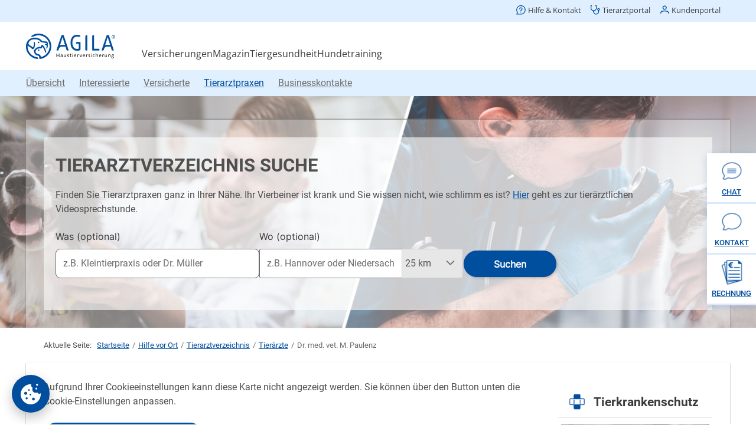

--- FILE ---
content_type: text/html; charset=utf-8
request_url: https://www.agila.de/hilfe-vor-ort/tierarztverzeichnis/ritterhude/tierarzt/dr-med-vet-m-paulenz
body_size: 21899
content:

<!DOCTYPE html>
<html lang="de" dir="ltr">
<head>
    <meta http-equiv="x-ua-compatible" content="ie=edge">
    <meta charset="utf-8">
	<meta name="keywords" content="tierarzt Dr. med. vet. M. Paulenz, 27721 Ritterhude">
	<meta name="description" content="Tierarzt Dr. med. vet. M. Paulenz aus Ritterhude. Finden Sie weitere Tierärzte in Ihrer Nähe.">
	<title>Dr. med. vet. M. Paulenz: Tierarzt in 27721 Ritterhude – AGILA</title>
	<link href="https://www.agila.de/hilfe-vor-ort/tierarztverzeichnis/ritterhude/tierarzt/dr-med-vet-m-paulenz" rel="canonical">
<link href="/media/plg_system_webauthn/css/button.min.css?2b0eef" rel="stylesheet">
	<link href="/media/vendor/joomla-custom-elements/css/joomla-alert.min.css?0.4.1" rel="stylesheet">
<script src="/media/vendor/jquery/js/jquery.min.js?3.7.1"></script>
	<script src="/media/legacy/js/jquery-noconflict.min.js?504da4"></script>
	<script type="application/json" class="joomla-script-options new">{"joomla.jtext":{"PLG_SYSTEM_WEBAUTHN_ERR_CANNOT_FIND_USERNAME":"Das Feld für den Benutzernamen wurde im Login-Modul nicht gefunden. Die passwortlose Authentifizierung funktioniert auf dieser Website nicht, bitte ein anderes Login-Modul verwenden.","PLG_SYSTEM_WEBAUTHN_ERR_EMPTY_USERNAME":"Bitte nur den Benutzernamen (aber NICHT das Passwort) eingeben, bevor die Anmeldeschaltfläche für Passkeys ausgewählt wird.","PLG_SYSTEM_WEBAUTHN_ERR_INVALID_USERNAME":"Der angegebene Benutzername entspricht nicht einem Benutzerkonto, das eine passwortlose Anmeldung auf dieser Website ermöglicht hat.","JSHOWPASSWORD":"Passwort anzeigen","JHIDEPASSWORD":"Passwort ausblenden","ERROR":"Fehler","MESSAGE":"Nachricht","NOTICE":"Hinweis","WARNING":"Warnung","JCLOSE":"Schließen","JOK":"OK","JOPEN":"Öffnen"},"bootstrap.tabs":{"#zoo-entry":{"active":"fachgebiete","isJoomla":true}},"system.paths":{"root":"","rootFull":"https:\/\/www.agila.de\/","base":"","baseFull":"https:\/\/www.agila.de\/"},"csrf.token":"04b6f8128103f00ef0b077c4644dc7af","system.keepalive":{"interval":3600000,"uri":"\/component\/ajax\/?format=json"}}</script>
	<script src="/media/system/js/core.min.js?2cb912"></script>
	<script src="/media/system/js/keepalive.min.js?08e025" type="module"></script>
	<script src="/media/system/js/fields/passwordview.min.js?61f142" defer></script>
	<script src="/media/vendor/bootstrap/js/tab.min.js?5.3.3" type="module"></script>
	<script src="/media/vendor/bootstrap/js/alert.min.js?5.3.3" type="module"></script>
	<script src="/media/vendor/bootstrap/js/button.min.js?5.3.3" type="module"></script>
	<script src="/media/vendor/bootstrap/js/carousel.min.js?5.3.3" type="module"></script>
	<script src="/media/vendor/bootstrap/js/collapse.min.js?5.3.3" type="module"></script>
	<script src="/media/vendor/bootstrap/js/dropdown.min.js?5.3.3" type="module"></script>
	<script src="/media/vendor/bootstrap/js/modal.min.js?5.3.3" type="module"></script>
	<script src="/media/vendor/bootstrap/js/offcanvas.min.js?5.3.3" type="module"></script>
	<script src="/media/vendor/bootstrap/js/popover.min.js?5.3.3" type="module"></script>
	<script src="/media/vendor/bootstrap/js/scrollspy.min.js?5.3.3" type="module"></script>
	<script src="/media/vendor/bootstrap/js/toast.min.js?5.3.3" type="module"></script>
	<script src="/templates/agila/js/agila.dynamic-skip-links.js?2b0eef" defer></script>
	<script src="/templates/agila/js/agila.accessible-tables.js?2b0eef" defer></script>
	<script src="/media/system/js/messages.min.js?9a4811" type="module"></script>
	<script src="/media/plg_system_webauthn/js/login.min.js?2b0eef" defer></script>
	<meta property='og:image' content='https://www.agila.de/images/agila-teaser-website.jpg'/>


    <meta name="google-play-app" content="app-id=de.agila.app.customer">
    <meta name="viewport" content="width=device-width, initial-scale=1.0">
    <link rel="preload" as="font" href="/templates/agila/fonts/fontawesome-webfont.woff2?v=4.4.0" type="font/eot" crossorigin="anonymous">
    <link rel="preload" as="font" href="/templates/agila/fonts/roboto-v30-latin-regular.woff" type="font/woff2" crossorigin="anonymous">
    <link rel="preload" as="font" href="/templates/agila/fonts/roboto-v30-latin-300.woff" type="font/woff2" crossorigin="anonymous">
    <link rel="preload" as="font" href="/templates/agila/fonts/roboto-v30-latin-500.woff" type="font/woff2" crossorigin="anonymous">
    <link rel="preload" as="font" href="/templates/agila/fonts/roboto-v30-latin-700.woff" type="font/woff2" crossorigin="anonymous">
    <link rel="preload" as="font" href="/templates/agila/fonts/cp-font-4.woff" type="font/woff2" crossorigin="anonymous">
    <link rel="preload" as="font" href="/templates/agila/fonts/luna-webfont.woff" type="font/woff2" crossorigin="anonymous">
    <link rel="stylesheet" type="text/css" href="/templates/agila/css/style.css?1764660869">
    
    <link rel="apple-touch-icon" sizes="180x180" href="/templates/agila/images/favicons/apple-touch-icon.png">
    <link rel="icon" type="image/png" sizes="32x32" href="/templates/agila/images/favicons/favicon-32x32.png">
    <link rel="icon" type="image/png" sizes="16x16" href="/templates/agila/images/favicons/favicon-16x16.png">
    <link rel="manifest" href="/templates/agila/images/favicons/site.webmanifest" crossorigin="use-credentials">
    <link rel="mask-icon" href="/templates/agila/images/favicons/safari-pinned-tab.svg" color="#5bbad5">
    <link rel="mask-icon" href="/templates/agila/images/favicons/safari-pinned-tab.svg?v=2bbPwr6EEd" color="#004ea0">
    <link rel="shortcut icon" href="/templates/agila/images/favicons/favicon.ico?v=2bbPwr6EEd">
    <link rel="android-touch-icon" href="/android-icon.png" />

    <meta name="msapplication-TileColor" content="#004ea0">
    <meta name="theme-color" content="#ffffff">
    <meta name="msapplication-TileImage" content="/templates/agila/images/favicons/mstile-144x144.png?v=2bbPwr6EEd">
    <meta name="theme-color" content="#004ea0">
    <meta name="msapplication-config" content="/templates/agila/browserconfig.xml" />
    <meta name="apple-itunes-app" content="app-id=1496497379">

    <!-- HTML5 shim and Respond.js IE8 support of HTML5 elements and media queries -->
    <!--[if lt IE 9]>
    <script type="text/javascript" src="/templates/agila/js/html5shiv.js"></script>
    <script type="text/javascript" src="/templates/agila/js/respond.min.js"></script>

    <![endif]-->
    <script>
        // Initialize the Optimizely variable
        window.optimizely = window.optimizely || [];

        // Prevent events from being send to Optimizely if the data sharing cookie is not set
        if (!document.cookie.includes('optimizelyAllowDataSharing=true')) {
            window.optimizely.push({
                type: 'holdEvents'
            });
        }
        function addShadow(container, inner) {
            const host = document.querySelector(container);
            const shadow = host.attachShadow({ mode: "open" });
            shadow.appendChild(document.querySelector(inner));
        }

        jQuery(document).ready(function(){
            addShadow('.headershadow', '.headercont');
            addShadow('.footershadow', '.footercont');
        })

    </script>
    <script src="https://cdn-pci.optimizely.com/js/30315180360.js"></script>

	        <script src="/common/consent.js?project=website" async></script>
	
<script src="/media/zoo/assets/js/responsive.js?ver=20251202"></script>
<script src="/components/com_zoo/assets/js/default.js?ver=20251202"></script>
<script src="/media/zoo/applications/vet/elements/rating/assets/js/rating.js?ver=20251202"></script>
<script src="/media/plg_system_jcemediabox/js/jcemediabox.min.js?2c837ab2c7cadbdc35b5bd7115e9eff1"></script>
<script src="/templates/agila/js/jquery.touchSwipe-uncompressed.js"></script>
<script src="/templates/agila/js/agila.hts-uncompressed.js"></script>
<script src="/templates/agila/js/agila.mainnav-uncompressed.js"></script>
<script src="/templates/agila/js/agila.accordionnav-uncompressed.js"></script>
<script src="/templates/agila/js/agila.stagenav-uncompressed.js"></script>
<script src="/templates/agila/js/agila.pagination-uncompressed.js"></script>
<script src="/templates/agila/js/agila.formfieldstyler-uncompressed.js"></script>
<script src="/templates/agila/js/agila.scrolltop-uncompressed.js"></script>
<script src="/templates/agila/js/jquery.agila.sameheight-uncompressed.js"></script>
<script src="/templates/agila/js/smart-app-banner.js"></script>
<script>document.addEventListener("DOMContentLoaded", function() {
            let images = [].slice.call(document.querySelectorAll("img[data-lazy-src]"));
            let active = false;
          
            const loadImages = function() {
                if (active === false) {
                    active = true;

                    setTimeout(function() {
                        images.forEach(function(lazyImage) {
                            if ((lazyImage.getBoundingClientRect().top <= window.innerHeight && lazyImage.getBoundingClientRect().bottom >= 0) && getComputedStyle(lazyImage).display !== "none") {
                                if ("lazySrc" in lazyImage.dataset) lazyImage.src = lazyImage.dataset.lazySrc;

                                images = images.filter(function(image) {
                                    return image !== lazyImage;
                                });

                                if (images.length === 0) {
                                    document.removeEventListener("scroll", loadImages);
                                    window.removeEventListener("resize", loadImages);
                                    window.removeEventListener("orientationchange", loadImages);
                                }
                            }
                        });

                        active = false;
                    }, 200);
                }
            };
            
            document.addEventListener("scroll", loadImages);
            window.addEventListener("resize", loadImages);
            window.addEventListener("orientationchange", loadImages);

            loadImages();
        });jQuery(document).ready(function() {
						jQuery('.pos-rating').popover({"title":"Bewertungs \u00dcbersicht<div class=\"close\" onclick=\"jQuery('.pos-rating').popover('hide');\"><i class=\"icon-close\"><\/i><\/div>","content":"<div class=\"element element-rating first\">\n\t<span class=\"alt-label\">Aufkl\u00e4rung<\/span><div id=\"1d008dd1-62c6-4536-8960-9b27ec2c758d-693798915eae3\" class=\"yoo-zoo rating\">\n\n\t<div class=\"rating-container star5\">\n\t\t<div class=\"previous-rating\" style=\"width: 0%;\"><\/div>\n\n\t\t\t<\/div>\n\n\t\n\t\n<\/div>\n<\/div>\n<div class=\"element element-rating\">\n\t<span class=\"alt-label\">Behandlung<\/span><div id=\"6f5c351c-2a96-4c08-905c-7c59d3546e4d-693798915eb5f\" class=\"yoo-zoo rating\">\n\n\t<div class=\"rating-container star5\">\n\t\t<div class=\"previous-rating\" style=\"width: 0%;\"><\/div>\n\n\t\t\t<\/div>\n\n\t\n\t\n<\/div>\n<\/div>\n<div class=\"element element-rating\">\n\t<span class=\"alt-label\">Freundlichkeit<\/span><div id=\"2fa37363-cbf7-49df-ae07-332ebdc57785-693798915ebcc\" class=\"yoo-zoo rating\">\n\n\t<div class=\"rating-container star5\">\n\t\t<div class=\"previous-rating\" style=\"width: 0%;\"><\/div>\n\n\t\t\t<\/div>\n\n\t\n\t\n<\/div>\n<\/div>\n<div class=\"element element-rating\">\n\t<span class=\"alt-label\">Genommene Zeit<\/span><div id=\"52c40b1f-d66a-44b5-8260-a02590f82e72-693798915ec49\" class=\"yoo-zoo rating\">\n\n\t<div class=\"rating-container star5\">\n\t\t<div class=\"previous-rating\" style=\"width: 0%;\"><\/div>\n\n\t\t\t<\/div>\n\n\t\n\t\n<\/div>\n<\/div>\n<div class=\"element element-rating last\">\n\t<span class=\"alt-label\">Vertrauensverh\u00e4ltnis<\/span><div id=\"38f2cbc3-d65e-4976-8121-d29e7045cdda-693798915ece5\" class=\"yoo-zoo rating\">\n\n\t<div class=\"rating-container star5\">\n\t\t<div class=\"previous-rating\" style=\"width: 0%;\"><\/div>\n\n\t\t\t<\/div>\n\n\t\n\t\n<\/div>\n<\/div>","trigger":"click","placement":"left","close-btn":true});
					});jQuery(document).ready(function(){WfMediabox.init({"base":"\/","theme":"standard","width":"","height":"","lightbox":0,"shadowbox":0,"icons":1,"overlay":1,"overlay_opacity":0,"overlay_color":"","transition_speed":300,"close":2,"labels":{"close":"Schlie\u00dfen","next":"N\u00e4chstes","previous":"Vorheriges","cancel":"Abbrechen","numbers":"{{numbers}}","numbers_count":"{{current}} von {{total}}","download":"Download"},"swipe":true,"expand_on_click":true});});new SmartBanner({
		daysHidden: 2,   // days to hide banner after close button is clicked (defaults to 15)
		daysReminder: 10, // days to hide banner after "VIEW" button is clicked (defaults to 90)
		appStoreLanguage: "de", // language code for the App Store (defaults to user's browser language)
		title: "AGILA Kunden-App",
		author: "AGILA Haustierversicherung AG",
		button: "Ansehen",
		store: {
			android: "Im Play Store laden",
		},
		price: {
			android: "Gratis",
		}
		// , theme: "" // put platform type ("ios", "android", etc.) here to force single theme on all device
		// , icon: "" // full path to icon image if not using website icon image
		// , force: "ios" // Uncomment for platform emulation
	});
				document.addEventListener("DOMContentLoaded", () =>{
					window.htmlAddContent = window?.htmlAddContent || "";
					if (window.htmlAddContent) {
        				document.body.insertAdjacentHTML("beforeend", window.htmlAddContent);
					}
				});
			</script>
<script src="/templates/agila/js/agila-uncompressed.js"></script>

</head>
<body class="option-com_zoo task-item view-frontpage layout-frontpage Itemid-354 sfx-bd" id="body">
<span style="line-height: 1px;font-size: 1px;display: block;">&nbsp;</span>
    <div class="wrapper body">
        <div id="offcanvas-wrapper">
            <div id="header">
                <div class="headershadow">
                    <div class="headercont">

                        <header class="header">
                            <div id="skip-link">
                                <div class="container-fluid">
                                    <a href="#main-content">Direkt zum Hauptinhalt springen</a>
                                </div>
                            </div>
                            <div class="container-fluid">
                                <div class="mainheader">
                                    <div class="top-nav row top-header">
                                        <div class="moduletable">
<ul class="nav menu">

<li class="item-924"><a href="https://kontakt.agila.de/" ><img src="[data-uri]" data-lazy-src="/images/service.svg" alt="Hilfe &amp; Kontakt" /><span class="image-title">Hilfe &amp; Kontakt</span> </a></li><li class="item-925 taportal"><a href="https://kontakt.agila.de/hc/de?tierarztpraxen" ><img src="[data-uri]" data-lazy-src="/images/tierarztportal.svg#joomlaImage://local-images/tierarztportal.svg?width=15&amp;height=15" alt="Tierarztportal" /><span class="image-title">Tierarztportal</span> </a></li><li class="item-926"><a href="https://www.agila.de/kunden/#/" ><img src="[data-uri]" data-lazy-src="/images/kundenportal.svg#joomlaImage://local-images/kundenportal.svg?width=16&amp;height=15" alt="Kundenportal" /><span class="image-title">Kundenportal</span> </a></li></ul>
</div>

                                    </div>
                                    <div class="bottom-header">
                                        <div class="left-mainheader">
                                            <div itemtype="http://schema.org/Organization" itemscope="" class="logo-con">
                                                <a title="Zur Startseite von AGILA Haustierversicherung AG" itemprop="url" href="https://www.agila.de/">
                                                    <img class="logo" title="AGILA Haustierversicherung AG" alt="Tierversicherung für Hunde und Katzen - AGILA Haustierversicherung AG" src="[data-uri]" data-lazy-src="/templates/agila/images/logo.png" itemprop="logo">
                                                </a>
                                            </div>
                                        </div>

                                        <div class="right-mainheader">
                                            <div class="close menu-btn"></div>
                                            <nav class="navigation" role="navigation" id="main-nav">
                                                <div class="moduletable _menu">
<ul class="nav menu nav-pills">
	<li class="item-156 deeper parent"><a href="/" >Versicherungen</a><ul class="nav-child unstyled row-fluid"><li class="item-902"><a href="/versicherungen/hundeversicherung" >Hundeversicherung</a></li><li class="item-915"><a href="/versicherungen/katzenversicherung" >Katzenversicherung</a></li><li class="item-228"><a href="/versicherungen/ratgeber-tierversicherungen" >Ratgeber Tierversicherungen</a></li><li class="item-232"><a href="/versicherungen/ratgeber-tierarztkosten" >Ratgeber Tierarztkosten</a></li></ul></li><li class="item-133 deeper parent"><a href="/agila-magazin" >Magazin</a><ul class="nav-child unstyled row-fluid"><li class="item-927"><a href="/agila-magazin" >Online Magazin</a></li><li class="item-550"><a href="/agila-magazin/agilas-tiermagazin" >Tiermagazin (PDFs)</a></li><li class="item-701"><a href="/agila-magazin/pfote-drauf-der-agila-podcast" >Podcast</a></li><li class="item-136"><a href="/agila-magazin/tierlexikon" >Tierlexikon</a></li><li class="item-603"><a href="/agila-magazin/tiernamen" >Tiernamen</a></li><li class="item-657"><a href="/service/newsletter" >Newsletter</a></li><li class="item-936"><a href="/agila-magazin/quiz-deine-hunderasse-finden" >Quiz: Deine Hunderasse finden</a></li></ul></li><li class="item-715 deeper parent"><a href="/tiergesundheit" >Tiergesundheit</a><ul class="nav-child unstyled row-fluid"><li class="item-716"><a href="/tiergesundheit/hundegesundheit" >Hundegesundheit</a></li><li class="item-722"><a href="/tiergesundheit/katzengesundheit" >Katzengesundheit</a></li><li class="item-852"><a href="/tiergesundheit/fragen-zum-tierarztbesuch" >Fragen zum Tierarztbesuch</a></li><li class="item-853"><a href="/tiergesundheit/downloads" >Tiergesundheitshelfer</a></li><li class="item-854"><a href="/tiergesundheit/giftlexikon" >Giftlexikon</a></li><li class="item-855"><a href="/tiergesundheit/parasiten-abc" >Parasiten-ABC</a></li><li class="item-928"><a href="/videosprechstunde" >Tierärztliche Videosprechstunde</a></li><li class="item-929 current active"><a href="/hilfe-vor-ort/tierarztverzeichnis" >Tierarztverzeichnis</a></li><li class="item-856"><a href="/tiergesundheit/glossar" >Glossar</a></li></ul></li><li class="item-296 deeper parent"><a href="/hundetrainer-sprechstunde/" >Hundetraining</a><ul class="nav-child unstyled row-fluid"><li class="item-392"><a href="/hundetrainer-sprechstunde/" >Hundetrainer-Sprechstunde</a></li><li class="item-586"><a href="/hundetrainer-sprechstunde/agilas-hundetrainer-tipps" >Tipps &amp; Ratgeber</a></li><li class="item-834 alias-parent-active"><a href="/hilfe-vor-ort" >Hilfe vor Ort</a></li><li class="item-838"><a href="/service/allgemeine-informationen/hundeverordnung" >Hundeverordnung</a></li></ul></li></ul>
</div>

                                            </nav>
                                        </div>

                                        <a class="menu-btn pull-right" href="#" style="text-indent:-100000px;">
                                            <div class="bars">
                                                <div class="bar"></div>
                                                <div class="bar"></div>
                                                <div class="bar"></div>
                                                </div>
                                            <div class="bar-naming" style="text-indent:0;">Menü</div>
                                            <div class="clearfix"></div>
                                            </a>
                                        </div>
                                    </div>
                                </div>
                            </header>
                                                                                                                                <style lang='css'>:host, :root {
  --Tory-Blue-50: #F0F7FF;
  --agila-sytle-invert: #FFF;
  --agila-style-white: #FFF;
  --agila-style-action: #004E9E;
  --agila-style-neutralsSecondary: #606060;
  --agila-style-neutralsPrimary: #3C3C3C;
  --agila-style-lightgrey: #EFEFEF;
  --agila-style-focus-Linie: #0A3B70;
  --agila-style-focus-Hintergrund: #FFD448;
}

* {
  margin: 0;
  padding: 0;
}

.header {
  height: auto;
  position: fixed;
  background: var(--agila-sytle-invert);
  z-index: 9999;
  top: 0;
  width: 100%;
  box-sizing: border-box;
}
.header .container-fluid {
  margin: 0 auto;
}
@media (min-width: 1200px) {
  .header .container-fluid {
    max-width: 1192px;
  }
}
.header .mainheader a:focus-visible {
  outline-offset: 0;
  outline: 2px solid var(--agila-style-focus-Linie);
  background: var(--agila-style-focus-Hintergrund);
}

.top-header {
  background: #DFEFFF;
  height: 37px;
  margin-left: -100vh;
  margin-right: -100vh;
}
.top-header a img {
  width: 16px;
}
.top-header > div {
  margin: 0 auto;
}
@media (min-width: 1200px) {
  .top-header > div {
    max-width: 1192px;
  }
}
.top-header > div ul {
  display: flex;
  padding: 8px;
  justify-content: flex-end;
  align-items: flex-end;
}
.top-header > div ul li {
  list-style-type: none;
  padding: 0px 8px;
}
.top-header > div ul li.active a {
  text-decoration: none;
  border-bottom: 3px solid #146AC2;
  padding-bottom: 6px;
}
.top-header > div ul li a {
  display: flex;
  justify-content: flex-end;
  align-items: center;
  align-self: stretch;
  font-family: "Open Sans";
  font-size: 13px;
  font-style: normal;
  font-weight: 400;
  line-height: normal;
  color: var(--agila-style-neutralsPrimary);
  text-decoration: none;
  padding-bottom: 9px;
}
.top-header > div ul li a:hover {
  text-decoration: none;
  border-bottom: 3px solid #146AC2;
  padding-bottom: 6px;
}
.top-header > div ul li a img {
  display: inline-block;
  width: 16px;
  margin-top: -1px;
  margin-right: 4px;
}

.bottom-header {
  display: flex;
  padding: 8px 0 3px;
  align-items: flex-start;
  align-self: stretch;
}

.menu-btn {
  display: none;
}

.left-mainheader {
  display: flex;
  width: 196px;
  padding: 12px 0px 0px 0px;
  align-items: flex-end;
}
@media (max-width: 1200px) {
  .left-mainheader {
    padding: 12px 0px 0px 8px;
  }
}
@media (max-width: 768px) {
  .left-mainheader {
    padding: 4px 0px 0px 8px;
  }
}
.left-mainheader .logo-con .logo {
  max-width: 200%;
  max-height: 43px;
}
.left-mainheader .logo-con a {
  display: inline-block;
}

.right-mainheader .navigation ul {
  display: flex;
  align-items: flex-end;
  gap: 16px;
  flex: 1 0 0;
  align-self: stretch;
}

#offcanvas-wrapper {
  margin-top: 112px;
}

#main-nav .menu > li {
  float: left;
  display: inline-block;
  margin-bottom: 0;
  padding-bottom: 7px;
  position: relative;
  cursor: pointer;
}
#main-nav .menu > li > span, #main-nav .menu > li > a {
  line-height: 28px;
  padding-top: 32px;
  font-family: "Open Sans";
  font-size: 16px;
  font-style: normal;
  font-weight: 400;
  border-bottom: 3px solid var(--agila-sytle-invert);
  display: block;
  cursor: pointer;
  text-decoration: none;
  color: var(--agila-style-neutralsPrimary);
}
@media (min-width: 1200px) {
  #main-nav .menu > li > span, #main-nav .menu > li > a {
    padding-top: 0;
    margin-top: 32px;
  }
}
#main-nav .menu > li > ul {
  width: auto;
  position: absolute;
  left: 0;
  z-index: 10;
  display: none;
  padding: 8px 0;
  background: #DFEFFF;
  margin-top: 9px;
  border-radius: 0px 0px 8px 8px;
  box-shadow: 0px 1px 3px 0px rgba(60, 60, 60, 0.33);
}
#main-nav .menu .submenu-open .nav-child {
  display: none !important;
}
#main-nav .menu li.submenu-opened .nav-child,
#main-nav .menu li > a:focus .nav-child,
#main-nav .menu li > a:active .nav-child {
  display: block !important;
}
#main-nav .menu .submenu-opened.closed .nav-child {
  display: none !important;
}
#main-nav .menu .nav-child li {
  margin: 0;
  padding: 0;
  list-style-type: none;
}
#main-nav .menu .nav-child li.closer a {
  font-family: "Open Sans";
  font-size: 13px;
  font-style: normal;
  font-weight: 400;
  line-height: normal;
  text-align: right;
  position: relative;
  padding: 8px 8px;
}
#main-nav .menu .nav-child li.closer a:hover {
  border-left: 0 none;
  color: var(--agila-style-action) !important;
  background: transparent;
  padding: 8px 8px;
}
#main-nav .menu .nav-child li.closer svg {
  width: 20px;
  height: 15.556px;
  top: 3px;
  position: relative;
}
#main-nav .menu .nav-child li span,
#main-nav .menu .nav-child li a {
  padding: 8px 26px 8px 8px;
  font-family: "Open Sans" !important;
  color: var(--agila-style-neutralsPrimary);
  font-size: 16px;
  font-style: normal;
  font-weight: 400;
  line-height: 150%;
  width: 100%;
  display: block;
  box-sizing: border-box;
  word-break: keep-all;
  white-space: nowrap;
  text-decoration: none;
}
#main-nav .menu .nav-child li a:hover {
  background: var(--agila-sytle-invert);
  border-left: 2px solid var(--agila-style-action);
  color: var(--agila-style-action) !important;
  padding: 8px 16px;
  text-decoration: none;
}
#main-nav .menu > li.submenu-opened > span,
#main-nav .menu > li.submenu-opened > a,
#main-nav .menu > li.active.parent > span,
#main-nav .menu > li.active.parent > a {
  border-bottom: 3px solid var(--agila-style-action) !important;
}
#main-nav .menu > li.active.onhold > span,
#main-nav .menu > li.active.onhold > a {
  border-bottom: 3px solid var(--agila-sytle-invert) !important;
}
#main-nav .menu > li.active.onhold.submenu-opened > span,
#main-nav .menu > li.active.onhold.submenu-opened > a {
  border-bottom: 3px solid var(--agila-style-action) !important;
}
#main-nav .menu > li > ul:before {
  display: none;
}

@media (max-width: 1200px) {
  .top-header {
    margin-left: 0;
    margin-right: 0;
  }
}
@media (max-width: 980px) {
  #main-nav .menu > li:last-child > ul {
    left: auto;
    right: 0;
  }
}
@media (max-width: 768px) {
  .offcanvas-in .header {
    position: static;
    margin-top: -118px;
  }
  .header .right-mainheader {
    left: 0;
    width: 100%;
    min-height: 99%;
    display: none;
    position: absolute;
    top: 102px;
    background: #fff;
    z-index: 20;
  }
  .header .right-mainheader .navigation ul {
    display: block;
  }
  .header .offcanvas-in .right-mainheader {
    display: block;
  }
  .header .container-fluid {
    padding-left: 0;
    padding-right: 0;
  }
  .header .closer {
    display: none !important;
  }
  .top-header {
    margin-left: -12px;
    margin-right: -12px;
  }
  .top-header > div {
    padding: 0px 10px;
  }
  .menu-btn {
    display: block;
    display: flex;
    justify-content: flex-end;
    align-items: center;
    flex: 1 0 0;
    align-self: stretch;
    margin-right: 16px;
  }
  .menu-btn .bars {
    width: 24px;
    height: 24px;
    float: left;
    margin-right: 8px;
  }
  .menu-btn .bar {
    border-bottom: 3px solid var(--agila-style-action);
    margin: 4px 0;
  }
  .menu-btn .bar-naming {
    color: var(--agila-style-neutralsPrimary);
    font-family: "Open Sans";
    font-size: 13px;
    font-style: normal;
    font-weight: 400;
    line-height: normal;
    float: right;
    text-decoration: none !important; /** fix for underline on safari */
    text-underline-offset: 0 !important; /** fix for underline on safari */
  }
  #offcanvas-wrapper {
    margin-top: 89px;
  }
  #main-nav .nav.menu {
    background: var(--agila-style-white);
    border-top: 1px solid var(--agila-style-lightgrey);
  }
  #main-nav .nav.menu > li {
    padding-bottom: 0;
    display: block;
    float: none;
  }
  #main-nav .nav.menu > li > span {
    padding: 8px 16px;
    border-bottom: 0 !important;
  }
  #main-nav .nav.menu > li > a:after {
    display: inline-block;
    width: 24px;
    height: 24px;
    background-size: contain;
    background-repeat: no-repeat;
    background-position: center;
    background-image: url("data:image/svg+xml,%3Csvg xmlns='http://www.w3.org/2000/svg' width='24' height='24' viewBox='0 0 24 24' fill='none'%3E%3Cpath d='M6.14845 7.71548C6.31738 7.71468 6.48476 7.74763 6.64078 7.81239C6.7968 7.87716 6.93832 7.97243 7.05702 8.09262L12.1999 13.2355L17.3427 8.09262C17.5918 7.97237 17.873 7.93561 18.1445 7.98782C18.4161 8.04003 18.6636 8.17842 18.8503 8.38244C19.037 8.58646 19.153 8.84525 19.1809 9.12039C19.2089 9.39552 19.1474 9.67234 19.0056 9.90976L13.0056 15.9098C12.7645 16.1505 12.4377 16.2858 12.097 16.2858C11.7563 16.2858 11.4295 16.1505 11.1885 15.9098L5.18845 9.90976C4.94768 9.66869 4.81244 9.34191 4.81244 9.00119C4.81244 8.66048 4.94768 8.33369 5.18845 8.09262C5.31313 7.96603 5.46302 7.86705 5.62839 7.80208C5.79377 7.73711 5.97095 7.70761 6.14845 7.71548Z' fill='%23004E9E'/%3E%3C/svg%3E");
    transition: transform 0.3s ease;
    margin-left: 8px;
    content: "";
    float: right;
  }
  #main-nav .nav.menu > li.submenu-opened > a:after {
    transform: rotate(180deg);
  }
  #main-nav .nav.menu > li.active.parent > span {
    border-left: 4px solid var(--agila-style-action);
    border-bottom: 0 !important;
    padding-left: 12px;
  }
  #main-nav .nav.menu > li a {
    padding: 8px 16px;
    border: 0 none;
  }
  #main-nav .nav.menu > li ul {
    border-radius: 0;
    box-shadow: none;
  }
  #main-nav .nav.menu > li > ul.nav-child {
    position: static;
    margin-top: 0;
  }
  #main-nav .nav.menu > li > ul.nav-child > li {
    border: 0 none;
  }
  #main-nav .nav.menu > li > ul.nav-child > li > a {
    padding-left: 32px;
  }
  .offcanvas-in .bars {
    margin-top: 10px;
  }
  .offcanvas-in .bars div:first-child {
    transform: rotate(45deg);
    position: relative;
    top: 2px;
  }
  .offcanvas-in .bars div:nth-child(3) {
    transform: rotate(135deg);
    position: relative;
    top: -5px;
  }
  .offcanvas-in .bars div:nth-child(2) {
    display: none;
  }
  #main-nav .menu > li.submenu-opened > span,
  #main-nav .menu > li.submenu-opened > a,
  #main-nav .menu > li.active.parent > span,
  #main-nav .menu > li.active.parent > a {
    border-bottom: 0 none !important;
  }
  #main-nav .menu > li.submenu-opened > a {
    border-left: 3px solid var(--agila-style-action) !important;
  }
  #main-nav .nav.menu > li.active.onhold.submenu-opened > span,
  #main-nav .nav.menu > li:hover.parent > span,
  #main-nav .nav.menu > li.submenu-opened > span,
  #main-nav .nav.menu > li.active.parent > span {
    border-bottom: 0 !important;
  }
  #main-nav .menu > li.active.onhold.submenu-opened > span,
  #main-nav .menu > li.active.onhold.submenu-opened > a {
    border-bottom: 0 !important;
  }
}
@media (max-width: 534px) {
  .taportal {
    display: none !important;
  }
}
#skip-link {
  background: var(--agila-style-focus-Hintergrund);
  font-family: "Open Sans";
  font-size: 13px;
  font-style: normal;
  font-weight: 400;
  line-height: 18px; /* 138.462% */
}
#skip-link a {
  position: absolute;
  top: -999px;
  color: var(--agila-style-focus-Linie);
  margin: 8px 0;
  display: inline-block;
}
#skip-link a:focus-visible {
  position: relative;
  top: 0;
  text-decoration: none;
  outline: none;
  border-bottom: 2px solid var(--agila-style-focus-Linie);
}</style>                        <script>
                        var isSafari = /^((?!chrome|android).)*safari/i.test(navigator.userAgent);
var links = querySelectorAllShadows('.mainheader .nav.menu li.parent > a');
var parents = querySelectorAllShadows('.mainheader .nav.menu li.parent .nav-child');

function querySelectorAllShadows(selector, el = document.body) {
    const childShadows = Array.from(el.querySelectorAll('*')).
    map(el => el.shadowRoot).filter(Boolean);
    const childResults = childShadows.map(child => querySelectorAllShadows(selector, child));
    const result = Array.from(el.querySelectorAll(selector));
    return result.concat(childResults).flat();
}

function toggleSubmenu(link) {
    var open = true;
    link.parentElement.classList.remove("closed");

    if (link.parentElement.classList.contains("submenu-opened"))
    {
        querySelectorAllShadows('.mainheader .nav.menu li.active').forEach(function(active) {
            active.classList.remove("onhold");
        });

        open = false;
    }
    var allParents = querySelectorAllShadows('.mainheader .nav.menu li.parent');
    allParents.forEach(function(parent) {
        parent.classList.remove("submenu-opened");
    });

    link.ariaExpanded = open;

    if (open)
    {
        link.parentElement.classList.add("submenu-opened");
        querySelectorAllShadows('.mainheader .nav.menu li.active').forEach(function(active) {
            active.classList.add("onhold");
        });
    }
}

parents.forEach(function(parent) {
    var close = document.createElement("a");
    close.innerHTML = 'Schließen <svg xmlns="http://www.w3.org/2000/svg" width="20" height="16" viewBox="0 0 20 16" fill="none" data-optly-739066F7-0B82-46BF-B992-5CE5E77B0D9F="">\n' +
        '<path d="M11.1243 8.01039L15.8556 3.27909C15.9345 3.20559 15.9977 3.11696 16.0416 3.01848C16.0855 2.92 16.1091 2.8137 16.111 2.7059C16.1129 2.59811 16.0931 2.49103 16.0527 2.39107C16.0123 2.2911 15.9522 2.20029 15.876 2.12406C15.7997 2.04782 15.7089 1.98772 15.609 1.94735C15.509 1.90697 15.4019 1.88714 15.2941 1.88904C15.1863 1.89094 15.08 1.91454 14.9815 1.95842C14.8831 2.0023 14.7944 2.06556 14.7209 2.14444L9.98964 6.87574L5.25834 2.14444C5.10615 2.00263 4.90486 1.92542 4.69687 1.92909C4.48889 1.93276 4.29044 2.01702 4.14335 2.16411C3.99626 2.3112 3.91201 2.50964 3.90834 2.71763C3.90467 2.92561 3.98187 3.1269 4.12368 3.27909L8.85498 8.01039L4.12368 12.7417C3.97334 12.8922 3.88889 13.0963 3.88889 13.309C3.88889 13.5218 3.97334 13.7258 4.12368 13.8763C4.27421 14.0267 4.47826 14.1111 4.69101 14.1111C4.90376 14.1111 5.10781 14.0267 5.25834 13.8763L9.98964 9.14505L14.7209 13.8763C14.8715 14.0267 15.0755 14.1111 15.2883 14.1111C15.501 14.1111 15.7051 14.0267 15.8556 13.8763C16.0059 13.7258 16.0904 13.5218 16.0904 13.309C16.0904 13.0963 16.0059 12.8922 15.8556 12.7417L11.1243 8.01039Z" fill="#004E9E" data-optly-739066F7-0B82-46BF-B992-5CE5E77B0D9F=""></path>\n' +
        '</svg>';
    close.href = '#';
    close.role = 'button';
    close.ariaLabel = 'Untermenü schließen';
    var listel = document.createElement("li");
    listel.classList.add('closer');
    listel.appendChild(close);
    parent.prepend(listel);
});

links.forEach(function(link) {
    link.href = '#'; // Screenreaders will otherwise follow the actual link instead of toggling the submenu
    link.role = 'button';
    link.ariaExpanded = false;

    link.addEventListener('click', function(e) {
        e.preventDefault();
        toggleSubmenu(this);
    });

    link.addEventListener('keydown', function(e) {
        if (e.key === 'Enter' || e.key === ' ') {
            e.preventDefault();
            toggleSubmenu(this);
        }
    });
});

var closelinks = querySelectorAllShadows('.mainheader .nav.menu .closer');
closelinks.forEach(function(link) {
    link.addEventListener('click', function(e) {
        e.preventDefault();

        var allParents = querySelectorAllShadows('.mainheader .nav.menu li.parent');
        allParents.forEach(function(parent) {
            parent.classList.remove("submenu-opened");
            parent.classList.remove("submenu-open");
        });

        this.parentElement.parentElement.classList.remove("submenu-opened");

        querySelectorAllShadows('.mainheader .nav.menu li.active').forEach(function(active) {
            active.classList.remove("onhold");
        });

    });
});

querySelectorAllShadows('.mainheader #main-nav')[0]?.addEventListener('keydown', function (e) {
    if (e.key === 'Escape') {
        querySelectorAllShadows('.mainheader .nav.menu li.parent.submenu-opened .closer')[0]?.click();
    }
});

var menuButtonMobile = querySelectorAllShadows('.mainheader .menu-btn');

menuButtonMobile.forEach(function(btn) {
    btn.addEventListener('click', function(e){
        if(document.querySelector('body').classList.contains('offcanvas-in')) {
            var header = querySelectorAllShadows('.mainheader');
            header.forEach(function(head) {
                head.classList.remove('offcanvas-in');
            });
            document.querySelector('body').classList.remove('offcanvas-in');
        } else {
            document.querySelector('body').classList.add('offcanvas-in');
            var header = querySelectorAllShadows('.mainheader');
            header.forEach(function(head) {
                head.classList.add('offcanvas-in');
            });
            document.querySelector('html,body').animate({
                scrollTop: 0
            }, 10);
            var mainNav = querySelectorAllShadows('.mainheader #main-nav')[0];
            mainNav.tabIndex = -1;
            mainNav.focus();
        }
        e.preventDefault();
        return false;
    });
});

var lastScrollTop = 0;
var headerscroll = querySelectorAllShadows('.headercont .header');

document.addEventListener("scroll", (event) => {
    var scrollTop = window.scrollY,
        currentZoom = window.outerWidth / window.innerWidth;

    if (!document.querySelector('body').classList.contains('offcanvas-in')) {
        headerscroll[0].style.display = scrollTop > lastScrollTop && scrollTop > 10 ? 'none' : 'block';
        if (currentZoom >= 2.5 && scrollTop > 0) headerscroll[0].style.display = 'none';
    }

    lastScrollTop = scrollTop;
});


                        </script>
                    </div>
                </div>

                                    <div class="future-submenu" role="navigation" aria-label="Untermenü">
                        <div class="container">
                            <div class="moduletable">
<ul class="nav menu">

<li class="item-877"><a href="https://kontakt.agila.de/hc/de" >Übersicht</a></li><li class="item-878"><a href="https://kontakt.agila.de/hc/de?interessierte" >Interessierte</a></li><li class="item-879"><a href="https://kontakt.agila.de/hc/de?versicherte" >Versicherte</a></li><li class="item-880 active"><a href="https://kontakt.agila.de/hc/de?tierarztpraxen" >Tierarztpraxen</a></li><li class="item-881"><a href="https://kontakt.agila.de/hc/de?businesskontakte" >Businesskontakte</a></li></ul>
</div>

                        </div>
                    </div>
                            </div>

	                        <div class="outside">
                    <aside class="moduletable" aria-label="Sidepanel">
<div class="mod_linkpanel " role="region" aria-label="Sidepanel">
    <div class="linkitems">
                        <div class="linkitem number-1"
             onclick="triggerchat();return false;"             >
            <a href="#">                            <div class="imgcont"><img src="[data-uri]" data-lazy-src="/images/sonstige/AGILA-Icon-Set-Erweiterung-Chat.png" alt="" width="48" height="48" /></div>
                        Chat            </a>        </div>
                            <div class="linkitem number-3"
                          >
            <a href="/kontakt">                            <div class="imgcont"><img src="[data-uri]" data-lazy-src="/images/sonstige/AGILA-Iconserie-Kontakt-2019-04-02-RZ_original.png" alt="" width="48" height="48" /></div>
                        Kontakt            </a>        </div>
                    <div class="linkitem number-4"
                          >
            <a href="/service/rechnungen-schaeden">                            <div class="imgcont"><img src="[data-uri]" data-lazy-src="/images/AGILA-Iconserie-Kundenportal-Rechnungshistorie-2019-04-02_RZ_original2klein3.png" alt="" width="48" height="48" /></div>
                        Rechnung            </a>        </div>
                    <div class="linkitem number-5 hidden-desktop hidden-tablet"
             onclick="window.consentManager.open();return false;"             >
                                        <div class="imgcont"><img src="[data-uri]" data-lazy-src="/templates/agila/images/agila-icon-cookie-02.svg" alt="" width="48" height="48" /></div>
                        Cookies                    </div>
            </div>
    <div class="linktexts">

                                                                                </div>
</div>
<script>
    let lastZoom;
    new ResizeObserver(() => {
        const currentZoom = window.outerWidth / window.innerWidth,
              linkPanel = document.querySelector('body:not(.mobile) .mod_linkpanel');

        if (linkPanel && currentZoom !== lastZoom) {
            linkPanel.style.display = currentZoom >= 1.5 ? 'none' : 'block';
            lastZoom = currentZoom;
        }
    }).observe(document.body);
</script>
</aside>

<div id="mod-custom961" class="mod-custom custom " >
    <style>
	.accordion#accordionblog .btn.accordion-toggle {
		box-sizing: border-box;
	}
</style></div>
                </div>
	        
            <div id="page">

                                    <div class="stage">
                                                    <div class="background" aria-hidden="true">
                                <div class="moduletable stage-bg mobileright tierarzt">

<div id="mod-custom146" class="mod-custom custom  stage-bg mobileright tierarzt" style="background-image: url('/images/hintergruende/Titelbilder_Website_hilfe_kontakt_2000x450px.jpg#joomlaImage://local-images/hintergruende/Titelbilder_Website_hilfe_kontakt_2000x450px.jpg?width=1920&height=432')">
    </div></div>

                            </div>
                                                                            <div class="container-fluid">
                                <div class="boxed">
                                    <div class="hero row-fluid" id="main-content" role="region" aria-label="Willkommensbereich">
                                        <div class="moduletable bd-stage">
    <div class=" stage-title">Tierarztverzeichnis Suche</div><div class="zoo-search zoo-search_170  bd-stage">
	<form action="/hilfe-vor-ort/tierarztverzeichnis#yoo-zoo" method="get" class="form-validate form-inline">
					<p>
				Finden Sie Tierarztpraxen ganz in Ihrer Nähe. Ihr Vierbeiner ist krank und Sie wissen nicht, wie schlimm es ist? <a href="/videosprechstunde">Hier</a> geht es zur tierärztlichen Videosprechstunde.			</p>
				<div class="row-fluid">
			<div class="span4">
				<div class="control-group searchphrase">
					<div class="control-label">
						<label id="searchphrase_170-lbl" data-bs-original-title="Was" for="searchphrase_170">
	Was<span class="star"> (optional)</span></label>

					</div>
					<div class="controls">
						

    
    <input
        type="text"
        name="searchphrase"
        id="searchphrase_170"
        value=""
                class="form-control inputbox validate-who"   aria-describedby="searchphrase_170-lbl"  aria-errormessage="searchphrase_170-feedback"     placeholder="z.B. Kleintierpraxis oder Dr. Müller"    autocomplete="off"      >

    

					</div>
				</div>
			</div>
			<div class="span4">
				<div class="control-group location">
					<div class="control-label">
						<label id="location_170-lbl" data-bs-original-title="Wo" for="location_170">
	Wo<span class="star"> (optional)</span></label>

					</div>
					<div class="controls location input-append">
						

    
    <input
        type="text"
        name="location"
        id="location_170"
        value=""
                class="form-control inputbox location validate-where"   aria-describedby="location_170-lbl"  aria-errormessage="location_170-feedback"     placeholder="z.B. Hannover oder Niedersachsen"    autocomplete="off"      >

    

													<select name="distance" class="add-on distance">
																	<option value="10" >10 km</option>
																										<option value="25" selected="selected">25 km</option>
																										<option value="50" >50 km</option>
																										<option value="100" >100 km</option>
																								</select>
											</div>
				</div>
							</div>
			<div class="span4">
				<button type="submit" class="btn btn-primary validate">Suchen</button>
				<input type="hidden" name="controller" value="search" />
				<input type="hidden" name="option" value="com_zoo" />
				<input type="hidden" name="view" value="search" />
				<input type="hidden" name="layout" value="search" />
				<input type="hidden" name="Itemid" value="354" />
							</div>
			<div class="clearfix"></div>
		</div>
			</form>
</div>
<script type="text/javascript">
	jQuery(document).ready(function() {
				
		jQuery('.zoo-search_170 form').submit(function(event){
			if(jQuery('.zoo-search_170 .searchphrase .inputbox').val()=='' && jQuery('.zoo-search_170 .location .inputbox').val()==''){
				event.preventDefault();
				jQuery('.zoo-search_170 .control-group').each(function (){
					jQuery(this).addClass('error')
				});
			}
		});

		jQuery('.zoo-search_170 form input').on('keyup', function(event){
			jQuery('.zoo-search_170 .control-group').each(function (){
				jQuery(this).removeClass('error')
			});
		});
	});
</script>
</div>

                                        <div class="clearfix"></div>
                                    </div>
                                </div>
                            </div>
                                            </div>
                
                                    <div class="container-fluid">
                        <div class="breadcrumbs row-fluid" role="navigation" aria-label="Navigationspfad">
                            <div class="moduletable">

<ul class="breadcrumb" itemscope itemtype="https://schema.org/BreadcrumbList">
			<li>
			Aktuelle Seite: &#160;
		</li>
	
				<li itemprop="itemListElement" itemscope itemtype="https://schema.org/ListItem">
									<a itemprop="item" href="/" class="pathway"><span itemprop="name"> Startseite</span></a>
				
									<span class="divider">/</span>
								<meta itemprop="position" content="1">
			</li>
					<li itemprop="itemListElement" itemscope itemtype="https://schema.org/ListItem">
									<a itemprop="item" href="/hilfe-vor-ort" class="pathway"><span itemprop="name">Hilfe vor Ort</span></a>
				
									<span class="divider">/</span>
								<meta itemprop="position" content="2">
			</li>
					<li itemprop="itemListElement" itemscope itemtype="https://schema.org/ListItem">
									<a itemprop="item" href="/hilfe-vor-ort/tierarztverzeichnis" class="pathway"><span itemprop="name">Tierarztverzeichnis</span></a>
				
									<span class="divider">/</span>
								<meta itemprop="position" content="3">
			</li>
					<li itemprop="itemListElement" itemscope itemtype="https://schema.org/ListItem">
									<a itemprop="item" href="/hilfe-vor-ort/tierarztverzeichnis/category/tieraerzte" class="pathway"><span itemprop="name">Tierärzte</span></a>
				
									<span class="divider">/</span>
								<meta itemprop="position" content="4">
			</li>
					<li itemprop="itemListElement" itemscope itemtype="https://schema.org/ListItem" class="active">
				<span itemprop="name">
					Dr. med. vet. M. Paulenz				</span>
				<meta itemprop="position" content="5">
			</li>
		</ul>
</div>

                            <div class="clearfix"></div>
                        </div>
                    </div>
                
                <div class="main container-fluid">
                    <div>
                        <div class="content-wrapper">
                                                                                    <div class="content-container boxed">
                                                                <div class="content-boxes row-fluid">
                                                                                                            <main role="main" class="content-body span9">
                                                                                <div id="system-message-container" aria-live="polite"></div>

                                                                                                                        <div id="yoo-zoo" class="yoo-zoo vet-default vet-default-dr-med-vet-m-paulenz">


		<div class="vet">
			<div class="pos-map">
		 			Aufgrund Ihrer Cookieeinstellungen kann diese Karte nicht angezeigt werden. Sie können über den Button unten die Cookie-Einstellungen anpassen.<br><br><a class="btn btn-primary" href="#" onclick="window.consentManager.open(true);return false;">Cookie Einstellungen anpassen</a>	
 	</div>
<div class="row-fluid pos-maindata">
	<div class="span3">
					<div class="pos-media placeholder-tierarzt"></div>
				<div class="pos-data-tierarzt">
			Tierarzt		</div>
	</div>
	<div class="span9">
		<div class="row-fluid">
			<div class="span8">
									<h1 class="pos-title">
						 Dr. med. vet. M. Paulenz 					</h1>
								<h2>Adresse</h2>
				<div class="row-fluid">
					<div class="span7">
													<div class="pos-address-line1">
								<span class="element element-googlemapsext first">
	 	Am Weißen Rieden
</span>
<span class="element element-googlemapsext last">
	 	7
</span>							</div>
																			<div class="pos-address-line2">
								<span class="element element-googlemapsext first">
	 	27721
</span>
<span class="element element-googlemapsext last">
	 	Ritterhude
</span>							</div>
						
						<div class="pos-website">
															<div class="element element-text first">
									<span class="alt-label"><i class="icon-globe"></i></span>Noch nicht hinterlegt								</div>
													</div>
					</div>
					<div class="span5">
						<div class="pos-phone">
															<div class="element element-text first last">
	<span class="alt-label"><i class="icon-phone"></i></span>04292/819449</div>																						<div class="element element-text first">
									<span class="alt-label"><i class="icon-mobile-phone"></i></span>Noch nicht hinterlegt								</div>
																						<div class="element element-text first">
									<span class="alt-label"><i class="icon-fax"></i></span>Noch nicht hinterlegt								</div>
													</div>
					</div>
				</div>
			</div>
			<div class="span4">
				<div class="pos-opening">
									</div>
									<div class="pos-rating">
						<div class="element element-aggregaterating first last">
	<div id="45a2ac99-8e75-48af-a436-d8bd6975891b-693798915e927" class="yoo-zoo rating">

	<div class="rating-container star5">
		<div class="previous-rating" style="width: 0%;"></div>
		<div class="current-rating">
						<div class="stars star5"></div>
						<div class="stars star4"></div>
						<div class="stars star3"></div>
						<div class="stars star2"></div>
						<div class="stars star1"></div>
					</div>
	</div>

	
	
</div>
</div>					</div>
													<div class="clearfix"></div>

				<div class="pos-icons">
					<span class="hasTooltip" title="Partnertierarzt"><i class="icon-partner active"></i></span>					<span class="hasTooltip" title="Direktabrechnung"><i class="icon-direktabrechnung"></i></span><span class="hasTooltip" title="Notdienst"><i class="icon-heartbeat"></i></span>					<div class="clearfix"></div>
					<div class="pos-merkmale">
						<span class="hasTooltip" title="Alternative Heilmethoden"><i class="icon-leaf"></i></span>						<span class="hasTooltip" title="Barrierefreier Zugang"><i class="icon-wheelchair"></i></span>						<div class="clearfix"></div>
					</div>
					<div class="pos-merkmale">
						<span class="hasTooltip" title="Anbindung mit öffentlichen Verkehrsmitteln"><i class="icon-bus"></i></span>						<span class="hasTooltip" title="Ausreichend Parkplätze"><i class="icon-car"></i></span>						<div class="clearfix"></div>
					</div>
					<div class="icon-legend">
						<span class="icon-legend-active"></span>aktiv						<span class="icon-legend-unactive"></span>inaktiv					</div>
				</div>
			</div>
		</div>

	</div>

</div>
<div class="pos-buttons">


		<ul class="pull-right">
								</ul>

	<div class="clearfix"></div>
</div>

	<div class="pos-login hide">
		<h2>Bitte zuerst einloggen!</h2>
		<div class="moduletable">
<form id="login-form-0" class="mod-login" action="/hilfe-vor-ort/tierarztverzeichnis?item_id=26722" method="post">

    
    <div class="mod-login__userdata userdata">
        <div class="mod-login__username form-group">
                            <div class="input-group">
                    <input id="modlgn-username-0" type="text" name="username" class="form-control" autocomplete="username" placeholder="Benutzername">
                    <label for="modlgn-username-0" class="visually-hidden">Benutzername</label>
                    <span class="input-group-text" title="Benutzername">
                        <span class="icon-user icon-fw" aria-hidden="true"></span>
                    </span>
                </div>
                    </div>

        <div class="mod-login__password form-group">
                            <div class="input-group">
                    <input id="modlgn-passwd-0" type="password" name="password" autocomplete="current-password" class="form-control" placeholder="Passwort">
                    <label for="modlgn-passwd-0" class="visually-hidden">Passwort</label>
                    <button type="button" class="btn btn-secondary input-password-toggle">
                        <span class="icon-eye icon-fw" aria-hidden="true"></span>
                        <span class="visually-hidden">Passwort anzeigen</span>
                    </button>
                </div>
                    </div>

        
                    <div class="mod-login__submit form-group">
                <button type="button"
                        class="btn btn-secondary w-100 plg_system_webauthn_login_button"
                                                    data-webauthn-form="login-form-0"
                                                                        title="Passkey verwenden"
                        id="plg_system_webauthn-af9MjTAH3pk1-AYNUwbtj"
                        >
                                            <svg aria-hidden="true" id="Passkey" xmlns="http://www.w3.org/2000/svg" viewBox="0 0 24 24"><g id="icon-passkey"><circle id="icon-passkey-head" cx="10.5" cy="6" r="4.5"/><path id="icon-passkey-key" d="M22.5,10.5a3.5,3.5,0,1,0-5,3.15V19L19,20.5,21.5,18,20,16.5,21.5,15l-1.24-1.24A3.5,3.5,0,0,0,22.5,10.5Zm-3.5,0a1,1,0,1,1,1-1A1,1,0,0,1,19,10.5Z"/><path id="icon-passkey-body" d="M14.44,12.52A6,6,0,0,0,12,12H9a6,6,0,0,0-6,6v2H16V14.49A5.16,5.16,0,0,1,14.44,12.52Z"/></g></svg>
                                        Passkey verwenden                </button>
            </div>
        
        <div class="mod-login__submit form-group">
            <button type="submit" name="Submit" class="btn btn-primary w-100">Anmelden</button>
        </div>

                    <ul class="mod-login__options list-unstyled">
                <li>
                    <a href="/benutzer">
                    Passwort vergessen?</a>
                </li>
                <li>
                    <a href="/component/users/remind?Itemid=156">
                    Benutzername vergessen?</a>
                </li>
                            </ul>
        <input type="hidden" name="option" value="com_users">
        <input type="hidden" name="task" value="user.login">
        <input type="hidden" name="return" value="aHR0cHM6Ly93d3cuYWdpbGEuZGUvaGlsZmUtdm9yLW9ydC90aWVyYXJ6dHZlcnplaWNobmlzL3JpdHRlcmh1ZGUvdGllcmFyenQvZHItbWVkLXZldC1tLXBhdWxlbno=">
        <input type="hidden" name="04b6f8128103f00ef0b077c4644dc7af" value="1">    </div>
    </form>
</div>
	</div>

<div class="pos-entrytabs">

<ul class="joomla-tabs nav nav-tabs" id="zoo-entryTabs" role="tablist"></ul>
<div class="tab-content" id="zoo-entryContent">


	


<div id="fachgebiete"
    class="tab-pane active"
    data-active="active"
    data-id="fachgebiete"
    data-title="Fachgebiete">
<div class="pos-fachgebiete">Noch nicht hinterlegt</div>
</div>

<div id="spezialisierung"
    class="tab-pane"
    data-active=""
    data-id="spezialisierung"
    data-title="Spezialisierung">
<div class="pos-spezialisierung">Noch nicht hinterlegt</div>
</div>


</div>
</div>


	<div class="pos-rate hide">
					<h2>Bitte zuerst einloggen!</h2>
			<div class="moduletable">
<form id="login-form-0" class="mod-login" action="/hilfe-vor-ort/tierarztverzeichnis?item_id=26722" method="post">

    
    <div class="mod-login__userdata userdata">
        <div class="mod-login__username form-group">
                            <div class="input-group">
                    <input id="modlgn-username-0" type="text" name="username" class="form-control" autocomplete="username" placeholder="Benutzername">
                    <label for="modlgn-username-0" class="visually-hidden">Benutzername</label>
                    <span class="input-group-text" title="Benutzername">
                        <span class="icon-user icon-fw" aria-hidden="true"></span>
                    </span>
                </div>
                    </div>

        <div class="mod-login__password form-group">
                            <div class="input-group">
                    <input id="modlgn-passwd-0" type="password" name="password" autocomplete="current-password" class="form-control" placeholder="Passwort">
                    <label for="modlgn-passwd-0" class="visually-hidden">Passwort</label>
                    <button type="button" class="btn btn-secondary input-password-toggle">
                        <span class="icon-eye icon-fw" aria-hidden="true"></span>
                        <span class="visually-hidden">Passwort anzeigen</span>
                    </button>
                </div>
                    </div>

        
                    <div class="mod-login__submit form-group">
                <button type="button"
                        class="btn btn-secondary w-100 plg_system_webauthn_login_button"
                                                    data-webauthn-form="login-form-0"
                                                                        title="Passkey verwenden"
                        id="plg_system_webauthn-DXnAadBtXVbl-krvjjRRA"
                        >
                                            <svg aria-hidden="true" id="Passkey" xmlns="http://www.w3.org/2000/svg" viewBox="0 0 24 24"><g id="icon-passkey"><circle id="icon-passkey-head" cx="10.5" cy="6" r="4.5"/><path id="icon-passkey-key" d="M22.5,10.5a3.5,3.5,0,1,0-5,3.15V19L19,20.5,21.5,18,20,16.5,21.5,15l-1.24-1.24A3.5,3.5,0,0,0,22.5,10.5Zm-3.5,0a1,1,0,1,1,1-1A1,1,0,0,1,19,10.5Z"/><path id="icon-passkey-body" d="M14.44,12.52A6,6,0,0,0,12,12H9a6,6,0,0,0-6,6v2H16V14.49A5.16,5.16,0,0,1,14.44,12.52Z"/></g></svg>
                                        Passkey verwenden                </button>
            </div>
        
        <div class="mod-login__submit form-group">
            <button type="submit" name="Submit" class="btn btn-primary w-100">Anmelden</button>
        </div>

                    <ul class="mod-login__options list-unstyled">
                <li>
                    <a href="/benutzer">
                    Passwort vergessen?</a>
                </li>
                <li>
                    <a href="/component/users/remind?Itemid=156">
                    Benutzername vergessen?</a>
                </li>
                            </ul>
        <input type="hidden" name="option" value="com_users">
        <input type="hidden" name="task" value="user.login">
        <input type="hidden" name="return" value="aHR0cHM6Ly93d3cuYWdpbGEuZGUvaGlsZmUtdm9yLW9ydC90aWVyYXJ6dHZlcnplaWNobmlzL3JpdHRlcmh1ZGUvdGllcmFyenQvZHItbWVkLXZldC1tLXBhdWxlbno=">
        <input type="hidden" name="04b6f8128103f00ef0b077c4644dc7af" value="1">    </div>
    </form>
</div>
			</div>
<script type="text/javascript">
	jQuery('document').ready(function($){
		$('.show-vote').click(function(){

			if($('.pos-rate').css('display') == 'none'){
				$('.pos-rate').slideDown();
				$('html, body').animate({scrollTop: ($(".pos-rate").offset().top)}, 'slow');
			}else{
				$('.pos-rate').slideUp();
			}
		});
		$('.show-login').click(function(){
			$('.pos-login').slideDown();
			$('html, body').animate({scrollTop: ($(".pos-login").offset().top)}, 'slow');
		});
	});
</script>
			</div>
	
</div>
                                                                            </main>
                                                                                                                <aside class="sidebar-b span3">
                                            <div class="moduletable product-teaser tks">
    <div class="module-header">Tierkrankenschutz</div>
<div id="mod-custom169" class="mod-custom custom  product-teaser tks" style="background-image: url('/images/hintergruende/teaser/sidebar-teaser-bg-tks.jpg')">
    <ul>
<li>Kranken- und Unfallschutz</li>
<li>OP-Kostenschutz</li>
<li>Verkehrsunfallschutz</li>
<li>Auslandsschutz</li>
</ul>
<div class="button-con"><a href="/versicherungen/hundeversicherung/hundekrankenversicherung" target="_blank" class="btn btn-small btn-question">Mehr zum Tierkrankenschutz</a></div></div></div>
<div class="moduletable">
    <div class="module-header">Tierarztverzeichnis Schnelleinstieg</div><ul class="nav menu">

<li class="item-512"><a href="/hilfe-vor-ort/tierarztverzeichnis/baden-wuerttemberg" >Baden-Württemberg</a></li><li class="item-513"><a href="/hilfe-vor-ort/tierarztverzeichnis/bayern" >Bayern</a></li><li class="item-514"><a href="/hilfe-vor-ort/tierarztverzeichnis/berlin" >Berlin</a></li><li class="item-515"><a href="/hilfe-vor-ort/tierarztverzeichnis/brandenburg" >Brandenburg</a></li><li class="item-516"><a href="/hilfe-vor-ort/tierarztverzeichnis/bremen" >Bremen</a></li><li class="item-517"><a href="/hilfe-vor-ort/tierarztverzeichnis/hamburg" >Hamburg</a></li><li class="item-518"><a href="/hilfe-vor-ort/tierarztverzeichnis/hessen" >Hessen</a></li><li class="item-519"><a href="/hilfe-vor-ort/tierarztverzeichnis/mecklenburg-vorpommern" >Mecklenburg-Vorpommern</a></li><li class="item-520"><a href="/hilfe-vor-ort/tierarztverzeichnis/niedersachsen" >Niedersachsen</a></li><li class="item-521"><a href="/hilfe-vor-ort/tierarztverzeichnis/nordrhein-westfalen" >Nordrhein-Westfalen</a></li><li class="item-522"><a href="/hilfe-vor-ort/tierarztverzeichnis/rheinland-pfalz" >Rheinland-Pfalz</a></li><li class="item-523"><a href="/hilfe-vor-ort/tierarztverzeichnis/saarland" >Saarland</a></li><li class="item-524"><a href="/hilfe-vor-ort/tierarztverzeichnis/sachsen" >Sachsen</a></li><li class="item-525"><a href="/hilfe-vor-ort/tierarztverzeichnis/sachsen-anhalt" >Sachsen-Anhalt</a></li><li class="item-526"><a href="/hilfe-vor-ort/tierarztverzeichnis/schleswig-holstein" >Schleswig-Holstein</a></li></ul>
</div>

                                        </aside>
                                                                        <div class="clearfix"></div>
                                </div>
                                                            </div>
                                                            <div class="bottom-1 boxed row-fluid" role="region" aria-label="Infobox 1">
                                    <div class="moduletable">

<div id="mod-custom606" class="mod-custom custom " >
    <div class="row-fluid advicebanner-h">
<div class="span6 pull-right" style="background: url('/images/agila-website-notdienst-finder-bild-08-2023.png') center center no-repeat;">&nbsp;</div>
<div class="span6 pull-left contentnotdienst" style="padding-top: 30px;"><img src="[data-uri]" data-lazy-src="/images/agila-website-notdienst-finder-icon-08-2023.png" alt="Beratung" width="70" height="108" style="max-width: 70px;" />
<div class="text" style="padding: 0 20px; margin-bottom: 10px;">Tierärztlicher Notdienst gesucht?</div>
<div style="color: #004ea0; font-weight: bold; font-size: 20px; margin-bottom: 10px;line-height: 130%;">Nutzen Sie den Notdienst-Finder<br />unseres Partners Pfotendoctor</div>
<div>&nbsp;</div>
<a href="https://pfotendoctor.de/ratgeber/tierarzt-notdienst?utm_source=agila&amp;utm_medium=insurances&amp;utm_campaign=klinikfinder&amp;utm_content=klinikfinder" target="_blank" rel="noopener" class="btn btn-primary">Jetzt Notdienst finden</a> <img src="[data-uri]" data-lazy-src="/images/agila-website-notdienst-finder-pfote-08-2023.png" alt="Pfote" class="pfote" style="right: -100px;" /></div>
</div>
<style>
	@media (max-width: 767px) {
		.contentnotdienst {
			padding-top: 20px !important;
		}
	}
</style></div></div>

                                    <div class="clearfix"></div>
                                </div>
                                                                                                                                                <div class="bottom-4 boxed row-fluid" role="region" aria-label="Infobox 4">
                                    <div class="moduletable">

<div id="mod-custom527" class="mod-custom custom " >
    <div class="row-fluid advicebanner-h flipped">
<div class="span6 pull-left" style="background: url('/images/Agila-banner-videosprechstunde-katze.jpg') center center;"></div>
<div class="span6 pull-right"><img src="[data-uri]" data-lazy-src="/images/AGILA-Icon-Set-Erweiterung-Videosprechstunde.png" alt="Blaues Symbol einer Person mit medizinischem Kreuz auf dem Oberkörper, dargestellt auf einem stilisierten Smartphone-Display." width="100" height="99" />
<div class="text">Tierärztlicher Rat per<br />Videosprechstunde</div>
<a href="/videosprechstunde" class="btn btn-primary">Jetzt Buchen</a></div>
</div></div></div>

                                    <div class="clearfix"></div>
                                </div>
                                                    </div>
                        <div class="clearfix"></div>
                    </div>
                </div>
            </div>
                            <div class="contact-wrapper" role="contentinfo" aria-label="Kontakt">
                    <div class="contact">
                        <div class="moduletable">

<div id="mod-custom120" class="mod-custom custom " >
    <div class="container">
<div class="desktop-block-contact">
<ul class="blocks-list ft-contact">
<li class="blocks-item" style="display: list-item;"><a href="https://kontakt.agila.de/hc/de/requests/new?ticket_form_id=15777507132433" class="blocks-item-link">
<div class="image-section"><img src="[data-uri]" data-lazy-src="/images/AGILA-Icon-Set-Erweiterung-Kontaktformular-2022-04-26-RZ_original.png" alt="AGILA Icon Set Erweiterung Kontaktformular 2022 04 26 RZ original" width="200" height="200" class="blocks-item-image" /></div>
<div class="text-section"><span class="blocks-item-title">Kontaktformular</span>
<div class="subtitle-section"><span class="subtitle-enter">Anfrage schicken</span><img src="[data-uri]" data-lazy-src="//theme.zdassets.com/theme_assets/17512979/ec267210bcf432b830ad86e0b7b9ce6457eba26f.svg" alt="" class="subtitle-arrow" /></div>
</div>
<span class="blocks-item-description"></span> </a></li>
<li class="blocks-item" style="display: list-item;"><a href="tel:+4951193680377" class="blocks-item-link">
<div class="image-section"><img src="[data-uri]" data-lazy-src="/images/AGILA-Icon-Telefon-blau-2021-04-14-RZ.png" alt="AGILA Icon Telefon blau 2021 04 14 RZ" width="200" height="200" class="blocks-item-image" /></div>
<div class="text-section"><span class="blocks-item-title">Anruf <small>(Mo.-Fr. 9-17 Uhr)</small></span>
<div class="subtitle-section"><span class="subtitle-enter">+49 511 93 680 377</span><img src="[data-uri]" data-lazy-src="//theme.zdassets.com/theme_assets/17512979/ec267210bcf432b830ad86e0b7b9ce6457eba26f.svg" alt="" class="subtitle-arrow" /></div>
</div>
<span class="blocks-item-description"></span> </a></li>
<li class="blocks-item" style="display: list-item;"><a href="#" class="blocks-item-link" onclick="triggerchat();return false;">
<div class="image-section"><img src="[data-uri]" data-lazy-src="/images/AGILA-Icon-Set-Erweiterung-Chat-2022-04-26-RZ.png" alt="AGILA Icon Set Erweiterung Chat 2022 04 26 RZ" width="200" height="200" class="blocks-item-image" /></div>
<div class="text-section"><span class="blocks-item-title">Chat</span>
<div class="subtitle-section"><span class="subtitle-enter">Zu AGIBOT</span><img src="[data-uri]" data-lazy-src="//theme.zdassets.com/theme_assets/17512979/ec267210bcf432b830ad86e0b7b9ce6457eba26f.svg" alt="" class="subtitle-arrow" /></div>
</div>
<span class="blocks-item-description"></span> </a></li>
<li class="blocks-item" style="display: list-item;"><a href="/service/rechnungen-schaeden" class="blocks-item-link">
<div class="image-section"><img src="[data-uri]" data-lazy-src="/images/AGILA-Iconserie-Kundenportal-Rechnungshistorie-2019-04-02_RZ_original2.png" alt="AGILA Iconserie Kundenportal Rechnungshistorie 2019 04 02 RZ original2" width="800" height="944" class="blocks-item-image" /></div>
<div class="text-section"><span class="blocks-item-title">Rechnung &amp; Schaden</span>
<div class="subtitle-section"><span class="subtitle-enter">Jetzt einreichen</span><img src="[data-uri]" data-lazy-src="//theme.zdassets.com/theme_assets/17512979/ec267210bcf432b830ad86e0b7b9ce6457eba26f.svg" alt="" class="subtitle-arrow" /></div>
</div>
<span class="blocks-item-description"></span> </a></li>
<li class="blocks-item" style="display: list-item;"><a href="https://kontakt.agila.de" class="blocks-item-link">
<div class="image-section"><img src="[data-uri]" data-lazy-src="/images/AGILA-Icon-FAQ-RGB-2017-09-25-RZ.png" alt="AGILA Icon FAQ RGB 2017 09 25 RZ" width="240" height="240" class="blocks-item-image" /></div>
<div class="text-section"><span class="blocks-item-title">Fragen &amp; Antworten</span>
<div class="subtitle-section"><span class="subtitle-enter">Zum FAQ-Bereich</span><img src="[data-uri]" data-lazy-src="//theme.zdassets.com/theme_assets/17512979/ec267210bcf432b830ad86e0b7b9ce6457eba26f.svg" alt="" class="subtitle-arrow" /></div>
</div>
<span class="blocks-item-description"></span> </a></li>
</ul>
</div>
</div></div></div>
<div class="moduletable">

<div id="mod-custom151" class="mod-custom custom " >
    <div class="app-section">
<div class="container">
<div class="row appcontainer">
<div class="col-lg-5 col-md-6 col-sm-12 text">
<div class="likeh3">AGILA Kunden-App</div>
<div class="subhead">Rechnungen in Sekundenschnelle einreichen</div>
<a href="/service/vertragsdaten/kunden-app" style="text-decoration: underline;">Mehr zur App-Einreichung erfahren</a></div>
<div class="col-lg-4 text-center d-none d-lg-block"><img src="[data-uri]" data-lazy-src="/images/app.png" alt="app" width="214" height="188" /></div>
<div class="col-lg-3 col-md-6 col-sm-12 pt-5 pt-sm-0 apps">
<div class="row">
<div class="col-lg-12 col-md-6 col-sm-6 col-6 pb-lg-3 pb-md-0 pb-sm-3"><a href="https://apps.apple.com/de/app/agila-kunden-app/id1496497379?utm_source=website&amp;utm_medium=App-Badge%20iOS&amp;utm_campaign=AGILA%20Kunden-App%22" target="_blank" rel="noopener noreferrer"> <img src="[data-uri]" data-lazy-src="/images/Landing-Page-Rechnungen-Einreichen-App-Store-Icon-AGILA.png" alt="appstore" width="127" /><br /><span class="d-none d-md-block" style="text-decoration: underline;">Zum Apple Store</span></a></div>
<div class="col-lg-12 col-md-6 col-sm-6 col-6"><a href="https://play.google.com/store/apps/details?id=de.agila.app.customer&amp;gl=DE&amp;utm_source=website&amp;utm_medium=App-Badge+Android&amp;utm_campaign=AGILA+Kunden-App&amp;pli=1" target="_blank" rel="noopener noreferrer"> <img src="[data-uri]" data-lazy-src="/images/Landing-Page-Rechnungen-Einreichen-Google-Play-Icon-AGILA.png" alt="appstore" width="127" /><br /><span class="d-none d-md-block" style="text-decoration: underline;">Zum Google Play Store</span></a></div>
</div>
</div>
</div>
</div>
</div>
<style>
	.app-section {
		font-size: 16px;
	}

	.app-section .appcontainer .text {
		text-align: center;
	}

	.app-section .apps {
		font-size: 13px;
	}

	.app-section .appcontainer {
		border-radius: 16px;
		background: #DFEFFF;
		padding: 24px 64px;
		align-items: center;
	}

	.app-section .likeh3 {
		font-family: Roboto;
		font-size: 25px;
		font-weight: 700;
		margin-bottom: 8px;
	}

	.app-section .subhead {
		font-family: "Open Sans";
		font-size: 20px;
		font-weight: 400;
		margin-bottom: 22px;
	}

	.app-section .apps>div>div {
		width: auto !important;
	}

	.app-section .apps span {
		padding-top: 4px;
	}

	@media (max-width: 767px) {
		.app-section .appcontainer .text {
			text-align: left;
		}

		.app-section .appcontainer {
			padding: 16px;
		}

		.app-section .apps {
			text-align: right;
			width: 50%;
			float: right;
		}

		.app-section .apps>div>div {
			width: 100% !important;
		}

		.app-section .appcontainer .text {
			width: 50%;
			float: left;
		}
	}

	@media (max-width: 534px) {
		.app-section .apps>div>div {
			width: auto !important;
		}

		.app-section .apps {
			text-align: left;
			width: 100%;
			float: none;
			padding-top: 32px;
		}

		.app-section .appcontainer .text {
			width: 100%;
			float: none;
		}
	}
</style></div></div>

                    </div>
                </div>
                        <div id="footer">
                <div class="footershadow">
                    <div class="footercont">
                        <footer class="footer" role="contentinfo">
                            <div class="container">
                                <div class="bottom-nav row">
                                    <div class="moduletable">
<ul class="nav menu accordion">

<li class="item-397 deeper parent  span2"><a href="/" >Versicherungen<span class="opener"></span></a><div class="wrap1"><ul class="nav-child unstyled small"><li class="item-398"><a href="/qnb/1/tier/daten" >Tierkrankenschutz</a></li><li class="item-400"><a href="/qnb/1/tier/daten" >OP-Kostenschutz</a></li><li class="item-399"><a href="/versicherungen/hundeversicherung/hundehaftpflicht" >Haftpflichtschutz</a></li><li class="item-899"><a href="/empfehlen" >Empfehlen</a></li></ul></div></li><li class="item-678 deeper parent  span2"><a href="/versicherungen/ratgeber-tierversicherungen" >Ratgeber<span class="opener"></span></a><div class="wrap1"><ul class="nav-child unstyled small"><li class="item-679"><a href="/versicherungen/ratgeber-tierversicherungen/hundeversicherungen" >Versicherung Hund</a></li><li class="item-680"><a href="/versicherungen/ratgeber-tierversicherungen/katzenversicherungen" >Versicherung Katze</a></li><li class="item-681"><a href="/versicherungen/ratgeber-tierarztkosten" >Tierarztkosten Hund &amp; Katze</a></li><li class="item-748"><a href="/schule" >Unterrichtsmaterialien</a></li></ul></div></li><li class="item-402 deeper parent  span2"><a href="https://kontakt.agila.de/" >Unsere Services<span class="opener"></span></a><div class="wrap1"><ul class="nav-child unstyled small"><li class="item-935"><a href="https://www.agila.de/kunden/#/" >Kundenportal</a></li><li class="item-859"><a href="https://kontakt.agila.de/" >Hilfe und Kontakt</a></li><li class="item-403  span2"><a href="/agila-magazin" >Magazin</a></li><li class="item-932"><a href="/agila-magazin/pfote-drauf-der-agila-podcast" >Podcast</a></li><li class="item-933"><a href="/tiergesundheit" >Tiergesundheit</a></li><li class="item-934"><a href="https://www.agila.de/hundetrainer-sprechstunde/" >Hundetrainer-Sprechstunde</a></li></ul></div></li><li class="item-542 deeper parent span2"><a href="/unternehmen" >Unternehmen<span class="opener"></span></a><div class="wrap1"><ul class="nav-child unstyled small"><li class="item-548"><a href="/unternehmen/ueber-agila" >Über AGILA</a></li><li class="item-549"><a href="/unternehmen/presse" >Presse</a></li><li class="item-696"><a href="/karriere" >Karriere</a></li><li class="item-765"><a href="https://kontakt.agila.de/hc/de?businesskontakte" >Businesskontakt</a></li><li class="item-806"><a href="/service/allgemeine-informationen/kundenzufriedenheit" >Kundenzufriedenheit</a></li></ul></div></li></ul>
</div>

                                    <div class="clearfix"></div>
                                    </div>
                                    <div class="social-footer">
                                        <div class="moduletable center socialfooter">

<div id="mod-custom725" class="mod-custom custom center socialfooter" >
    <p><span>Folge uns</span></p>
<div><a href="/agila-magazin/pfote-drauf-der-agila-podcast" target="_blank" tabindex="-1" aria-hidden="true"><img src="[data-uri]" data-lazy-src="/images/podcast.svg" alt="" width="36" height="35" /></a><a href="/agila-magazin/pfote-drauf-der-agila-podcast" target="_blank" aria-label="AGILA Podcast (öffnet in neuem Fenster)">AGILA Podcast</a></div>
<div><a href="https://de-de.facebook.com/AGILA.Welt" target="_blank" rel="noopener" tabindex="-1" aria-hidden="true"><img src="[data-uri]" data-lazy-src="/images/Facebook.svg" alt="" width="36" height="35" /></a><a href="https://de-de.facebook.com/AGILA.Welt" target="_blank" rel="noopener" aria-label="AGILA auf Facebook (externer Link, öffnet in neuem Fenster)">Facebook</a></div>
<div><a href="https://www.instagram.com/agila.de/" target="_blank" rel="noopener" tabindex="-1" aria-hidden="true"><img src="[data-uri]" data-lazy-src="/images/instagram.svg" alt="" width="36" height="35" /></a><a href="https://www.instagram.com/agila.de/" target="_blank" rel="noopener" aria-label="AGILA auf Instagram (externer Link, öffnet in neuem Fenster)">Instagram</a></div>
<div><a href="https://www.linkedin.com/company/agila-haustierversicherung-ag/" target="_blank" rel="noopener" tabindex="-1" aria-hidden="true"><img src="[data-uri]" data-lazy-src="/images/LinkedIn.svg" alt="" width="36" height="35" /></a><a href="https://www.linkedin.com/company/agila-haustierversicherung-ag/" target="_blank" rel="noopener" aria-label="AGILA auf LinkedIn (externer Link, öffnet in neuem Fenster)">LinkedIn</a></div>
<div><a href="https://www.youtube.com/user/Haustierversicherung" target="_blank" rel="noopener" tabindex="-1" aria-hidden="true"><img src="[data-uri]" data-lazy-src="/images/YouTube.svg" alt="" width="36" height="35" /></a><a href="https://www.youtube.com/user/Haustierversicherung" target="_blank" rel="noopener" aria-label="AGILA auf YouTube (externer Link, öffnet in neuem Fenster)">YouTube</a></div></div></div>

                                    </div>

                                <div class="policy">
                                    <div class="moduletable">
<ul class="nav menu">

<li class="item-314"><a href="/kontakt/beschwerdemanagement" >Beschwerdemanagement</a></li><li class="item-950"><a href="/compliance" >Compliance</a></li><li class="item-139"><a href="/datenschutz" >Datenschutz</a></li><li class="item-654"><a href="/datenschutz-facebook" >Datenschutz Facebook</a></li><li class="item-432"><a href="/disclaimer" >Disclaimer</a></li><li class="item-138"><a href="/impressum" >Impressum</a></li><li class="item-931"><a href="/kontakt" >Kontakt</a></li><li class="item-930"><a href="/?cookiereset=1" > Cookies</a></li><li class="item-981"><a href="/barrierefreiheit" >Barrierefreiheit</a></li><li class="item-982"><a href="/sitemap" >Sitemap</a></li></ul>
</div>

                                </div>

                                <div class="copyright">&copy; 2025 AGILA Haustierversicherung AG - Dr. med. vet. M. Paulenz: Tierarzt in 27721 Ritterhude – AGILA</div>
                            </div>
                         </footer>
	                                                                            	                                            <style lang='css'>:host, :root {
  --Tory-Blue-50: #F0F7FF;
  --agila-sytle-invert: #FFF;
  --agila-style-white: #FFF;
  --agila-style-action: #004E9E;
  --agila-style-neutralsSecondary: #606060;
  --agila-style-neutralsPrimary: #3C3C3C;
  --agila-style-lightgrey: #EFEFEF;
  --agila-style-focus-Linie: #0A3B70;
  --agila-style-focus-Hintergrund: #FFD448;
}

* {
  margin: 0;
  padding: 0;
}

.footer {
  background: var(--Tory-Blue-50);
  font-family: "Open Sans";
  font-weight: normal;
}
.footer a {
  color: var(--agila-style-action);
}
.footer a:focus-visible {
  outline-offset: 0;
  outline: 2px solid var(--agila-style-focus-Linie);
  background: var(--agila-style-focus-Hintergrund);
}
.footer .bottom-nav .menu {
  display: flex;
  padding: 32px 0px;
  justify-content: center;
  align-items: flex-start;
  gap: 32px;
  align-self: stretch;
}
.footer .bottom-nav .menu li {
  -webkit-box-orient: vertical;
  -webkit-line-clamp: 1;
  align-self: stretch;
  overflow: hidden;
  text-overflow: ellipsis;
  font-family: "Open Sans";
  font-size: 16px;
  font-style: normal;
  font-weight: 400;
  line-height: 150%;
}
.footer .bottom-nav .menu .parent > a {
  overflow: hidden;
  color: var(--agila-style-neutralsSecondary, #606060);
  text-overflow: ellipsis;
  font-family: "Roboto";
  font-size: 20px;
  font-style: normal;
  font-weight: 700;
  line-height: normal;
  text-decoration: none;
  margin-bottom: 8px;
  display: block;
}
.footer .bottom-nav .menu .parent li {
  margin-bottom: 8px;
}
.footer .social-footer {
  display: flex;
  flex-direction: column;
  align-items: center;
  align-self: stretch;
  background: var(--agila-sytle-invert);
  width: 100%;
}
.footer .social-footer .custom.socialfooter {
  display: flex;
  max-width: 1200px;
  padding: 16px;
  align-items: center;
  gap: 30px;
}
.footer .social-footer .custom.socialfooter div {
  display: flex;
  align-items: center;
  gap: 8px;
}
.footer .social-footer .custom.socialfooter div a {
  overflow: hidden;
  color: var(--agila-style-action, #004e9e);
  text-overflow: ellipsis;
  font-family: "Open Sans";
  font-size: 13px;
  font-style: normal;
  font-weight: 400;
  line-height: 150%; /* 19.5px */
  text-decoration-line: underline;
  text-decoration-style: solid;
  text-decoration-skip-ink: none;
  text-decoration-thickness: auto;
  text-underline-offset: auto;
  text-underline-position: from-font;
}
.footer .social-footer .custom.socialfooter span {
  color: var(--agila-style-neutralsPrimary);
  font-family: Roboto;
  font-size: 16px;
  font-style: normal;
  font-weight: 700;
  line-height: normal;
}
.footer .policy {
  display: flex;
  justify-content: center;
  align-items: flex-start;
  align-items: flex-start;
}
.footer .policy ul {
  display: flex;
  flex-wrap: wrap;
  max-width: 1200px;
  padding: 16px;
  gap: 16px;
  justify-content: center;
  align-items: flex-start;
}
.footer .policy li {
  font-size: 16px;
  font-style: normal;
  font-weight: 400;
  line-height: 150%;
  text-decoration-line: underline;
  text-decoration-style: solid;
  text-decoration-skip-ink: none;
  text-decoration-thickness: auto;
  text-underline-offset: auto;
  text-underline-position: from-font;
  display: flex;
  flex-direction: column;
  justify-content: center;
}
.footer .copyright {
  display: block;
  background: var(--agila-sytle-invert);
  padding: 16px;
  text-align: center;
  width: 100%;
  gap: 32px;
  margin-bottom: 16px;
}

@media (max-width: 768px) {
  .footer .bottom-nav .menu {
    display: flex;
    flex-wrap: wrap;
    gap: 16px;
    padding: 16px 0;
  }
  .footer .bottom-nav .menu li {
    flex: 0 0 48%;
    font-size: 14px;
    box-sizing: border-box;
  }
  .footer .bottom-nav .menu .parent > a {
    font-size: 16px;
  }
  .footer .moduletable {
    padding: 16px;
  }
  .footer .social-footer .custom.socialfooter div a:nth-child(2) {
    display: none;
  }
  .footer .copyright {
    text-align: left;
    box-sizing: border-box;
    color: var(--agila-style-neutralsPrimary, #3c3c3c);
    font-family: "Open Sans";
    font-size: 13px;
    font-style: normal;
    font-weight: 400;
    line-height: normal;
    margin-bottom: 110px;
  }
  .footer .policy ul {
    display: flex;
    flex-wrap: wrap;
    gap: 16px;
    justify-content: center;
  }
  .footer .policy li {
    flex: 0 0 auto;
    text-align: center;
    font-family: "Open Sans";
    font-size: 16px;
    font-style: normal;
    font-weight: 400;
    line-height: 150%; /* 24px */
    text-decoration-line: underline;
    text-decoration-style: solid;
    text-decoration-skip-ink: none;
    text-decoration-thickness: auto;
    text-underline-offset: auto;
    text-underline-position: from-font;
    color: var(--agila-style-action, #004e9e);
  }
}
@media (max-width: 520px) {
  .footer {
    margin-bottom: 65px;
  }
  .footer .social-footer .custom.socialfooter {
    gap: 16px;
  }
  .footer .bottom-nav .menu {
    flex-direction: column;
    gap: 8px;
    padding: 16px 0;
  }
  .footer .bottom-nav .menu .parent {
    background: var(--agila-style-white, #fff);
    box-shadow: 0px 1px 3px 0px rgba(60, 60, 60, 0.33);
    border-radius: 6px;
    overflow: hidden;
    cursor: pointer;
    position: relative;
  }
  .footer .bottom-nav .menu .parent > a {
    pointer-events: auto;
    display: flex;
    justify-content: space-between;
    align-items: center;
    padding: 12px 16px;
    font-family: "Roboto";
    text-overflow: ellipsis;
    font-size: 16px;
    font-weight: 700;
    background: var(--agila-style-white, #fff);
    text-decoration: none;
    color: var(--agila-style-neutralsPrimary, #3c3c3c);
    margin-bottom: 0;
  }
  .footer .bottom-nav .menu .parent .opener {
    display: inline-block;
    width: 24px;
    height: 24px;
    background-size: contain;
    background-repeat: no-repeat;
    background-position: center;
    background-image: url("data:image/svg+xml,%3Csvg xmlns='http://www.w3.org/2000/svg' width='24' height='24' viewBox='0 0 24 24' fill='none'%3E%3Cpath d='M6.14845 7.71548C6.31738 7.71468 6.48476 7.74763 6.64078 7.81239C6.7968 7.87716 6.93832 7.97243 7.05702 8.09262L12.1999 13.2355L17.3427 8.09262C17.5918 7.97237 17.873 7.93561 18.1445 7.98782C18.4161 8.04003 18.6636 8.17842 18.8503 8.38244C19.037 8.58646 19.153 8.84525 19.1809 9.12039C19.2089 9.39552 19.1474 9.67234 19.0056 9.90976L13.0056 15.9098C12.7645 16.1505 12.4377 16.2858 12.097 16.2858C11.7563 16.2858 11.4295 16.1505 11.1885 15.9098L5.18845 9.90976C4.94768 9.66869 4.81244 9.34191 4.81244 9.00119C4.81244 8.66048 4.94768 8.33369 5.18845 8.09262C5.31313 7.96603 5.46302 7.86705 5.62839 7.80208C5.79377 7.73711 5.97095 7.70761 6.14845 7.71548Z' fill='%23004E9E'/%3E%3C/svg%3E");
    transition: transform 0.3s ease;
    margin-left: 8px;
  }
  .footer .bottom-nav .menu .parent > a.active .opener {
    transform: rotate(180deg);
  }
  .footer .bottom-nav .menu .parent .wrap1 {
    max-height: 0;
    overflow: hidden;
    transition: max-height 0.3s ease;
  }
  .footer .bottom-nav .menu .parent .wrap1.active {
    max-height: 1000px;
  }
  .footer .bottom-nav .menu .parent .wrap1 ul {
    padding-left: 16px;
  }
  .footer .bottom-nav .menu .parent .wrap1 li {
    font-family: "Open Sans";
    font-size: 16px;
    font-style: normal;
    font-weight: 400;
    line-height: 150%;
    text-decoration-line: underline;
    text-decoration-style: solid;
    text-decoration-skip-ink: none;
    text-decoration-thickness: auto;
    text-underline-offset: auto;
    text-underline-position: from-font;
    white-space: nowrap;
    text-overflow: ellipsis;
    color: var(--agila-style-action, #004e9e);
    overflow: hidden;
    margin-bottom: 12px;
  }
  .footer .bottom-nav .menu .parent .wrap1 li:last-child {
    margin-bottom: 24px;
  }
  .footer .policy ul {
    flex-direction: column;
    gap: 16px;
  }
  .footer .policy li {
    flex: 0 0 100%;
    text-align: center;
    margin: 0 auto;
  }
}</style>                        <script>
                            function querySelectorAllShadows(selector, el = document.body) {
  const childShadows = Array.from(el.querySelectorAll('*')).
  map(el => el.shadowRoot).filter(Boolean);
  const childResults = childShadows.map(child => querySelectorAllShadows(selector, child));
  const result = Array.from(el.querySelectorAll(selector));
  return result.concat(childResults).flat();
}


// Media query for max-width 520px
const mediaQuery = window.matchMedia('(max-width: 520px)');

// Function to handle accordion toggle
const handleAccordionToggle = (event) => {
  const header = event.target.closest('.parent > a');
  if (!header) return; // Click not on a header

  event.preventDefault(); // Prevent default link behavior

  const parentLi = header.parentElement;
  const content = parentLi.querySelector('.wrap1');

  if (!content) {
    return;
  }

  // Toggle 'active' class on <a> tag
  const isActive = header.classList.toggle('active');

  if (isActive) {
    // Open the accordion
    content.classList.add('active');
    content.style.maxHeight = content.scrollHeight + 'px';
    header.setAttribute('aria-expanded', 'true');
    content.setAttribute('aria-hidden', 'false');
  } else {
    // Close the accordion
    content.classList.remove('active');
    content.style.maxHeight = null;
    header.setAttribute('aria-expanded', 'false');
    content.setAttribute('aria-hidden', 'true');
  }
};

// Function to activate accordion behavior
const activateAccordion = () => {
  // Add ARIA attributes for accessibility
  const accordionHeaders = querySelectorAllShadows('.footer .bottom-nav .menu .parent > a');
  accordionHeaders.forEach(header => {
    header.setAttribute('aria-expanded', 'false');
    header.setAttribute('role', 'button');
    header.setAttribute('tabindex', '0');
  });

  const accordionContents = querySelectorAllShadows('.footer .bottom-nav .menu .wrap1');
  accordionContents.forEach(content => {
    content.setAttribute('aria-hidden', 'true');
    content.setAttribute('role', 'region');
    content.style.maxHeight = null; // Ensure all accordions are closed initially
  });

  // Attach event listeners using event delegation
  const menus = querySelectorAllShadows('.footer .bottom-nav .menu');
  menus.forEach(function(menu) {
    if (menu && !menu.dataset.accordionListener) {
      menu.addEventListener('click', handleAccordionToggle);
      menu.addEventListener('keydown', (e) => {
        if (e.key === 'Enter' || e.key === ' ') {
          handleAccordionToggle(e);
        }
      });
      menu.dataset.accordionListener = 'active'; // Flag to prevent multiple listeners
    }
  });

  // Close all accordions on activation to ensure a consistent state
  accordionHeaders.forEach(header => {
    header.classList.remove('active');
  });
};

// Function to deactivate accordion behavior
const deactivateAccordion = () => {
  // Remove ARIA attributes
  const accordionHeaders = querySelectorAllShadows('.footer .bottom-nav .menu .parent > a');
  accordionHeaders.forEach(header => {
    header.removeAttribute('aria-expanded');
    header.removeAttribute('role');
    header.removeAttribute('tabindex');
    header.classList.remove('active'); // Remove active class
  });

  const accordionContents = querySelectorAllShadows('.footer .bottom-nav .menu .wrap1');
  accordionContents.forEach(content => {
    content.removeAttribute('aria-hidden');
    content.removeAttribute('role');
    content.style.maxHeight = null; // Ensure all accordions are closed
    content.classList.remove('active');
  });

  // Remove event listeners using event delegation
  const menus = querySelectorAllShadows('.footer .bottom-nav .menu');
    menus.forEach(function(menu) {
    if (menu && menu.dataset.accordionListener) {
      menu.removeEventListener('click', handleAccordionToggle);
      menu.removeEventListener('keydown', handleAccordionToggle);
      delete menu.dataset.accordionListener;
    }
  });
};
// Debounce function to limit the rate at which a function can fire
const debounce = (func, wait) => {
  let timeout;
  return (...args) => {
    clearTimeout(timeout);
    timeout = setTimeout(() => func.apply(this, args), wait);
  };
};

// Handler for media query changes with debounce
const handleMediaChange = debounce((e) => {
  if (e.matches) {
    activateAccordion();
  } else {
    deactivateAccordion();
  }
}, 200);

// Initial check
handleMediaChange(mediaQuery);

// Listen for changes in the media query using addEventListener only
if (mediaQuery.addEventListener) {
  mediaQuery.addEventListener('change', handleMediaChange);
} else {
  // Fallback for very old browsers that don't support addEventListener on MediaQueryList
  console.warn('Browser does not support addEventListener on MediaQueryList. Accordion may not behave as expected.');
}
                        </script>
                    </div>
                </div>
            </div>
        </div>
                <div role="region" aria-labelledby="scroll-top">
            <button id="scroll-top" class="btn">nach oben</button>
        </div>
            </div>
	

    <script>
    function triggerchat(){
                window.location = 'https://www.agila.de/hilfe-vor-ort/tierarztverzeichnis/ritterhude/tierarzt/dr-med-vet-m-paulenz?cookiereset=1&chat=1'
            }

    let lastRatio;
    const observer = new ResizeObserver(() => {
        const currentRatio = Math.round(window.outerWidth / window.innerWidth * 100);

        if (currentRatio !== lastRatio) {
            document.querySelector('body').setAttribute('data-zoom', currentRatio.toString());
            lastRatio = currentRatio;
        }
    });

    observer.observe(document.body);
</script>

<script>
    // A11Y: Use headings as aria-label for module positions
    const regions = document.querySelectorAll('[role="region"][aria-label]');

    regions.forEach((region, index) => {
        // Search for the first heading (h1-h6) within the region
        const firstHeading = region.querySelector('h1, h2, h3, h4, h5, h6');

        if (firstHeading) {
            // Ensure that the heading has an ID
            if (!firstHeading.id) {
                firstHeading.id = `region-heading-${index}-${Date.now()}`;
            }

            // Remove aria-label and use aria-labelledby instead
            region.removeAttribute('aria-label');
            region.setAttribute('aria-labelledby', firstHeading.id);
        }
    });
</script>

<link href="/media/zoo/applications/vet/templates/default/assets/css/vet.css?ver=20251202" rel="stylesheet">
<link href="/media/zoo/applications/vet/elements/googlemapsext/googlemapsext.css?ver=20251202" rel="stylesheet">
<link href="/media/zoo/applications/vet/elements/aggregaterating/assets/css/rating.css?ver=20251202" rel="stylesheet">
<link href="/media/zoo/applications/vet/elements/rating/assets/css/rating.css?ver=20251202" rel="stylesheet">
<link href="/media/plg_system_jcepro/site/css/content.min.css?86aa0286b6232c4a5b58f892ce080277" rel="stylesheet">
<link href="/media/plg_system_jcemediabox/css/jcemediabox.min.css?2c837ab2c7cadbdc35b5bd7115e9eff1" rel="stylesheet">
<link href="/templates/agila/css/smart-app-banner.css" rel="stylesheet">
<link href="/media/mod_zoo_search/css/mod_zoo_search.css" rel="stylesheet">
<link href="/media/mod_linkpanel/css/mod_linkpanel.css" rel="stylesheet">

</body>
</html>


--- FILE ---
content_type: text/css
request_url: https://www.agila.de/templates/agila/css/style.css?1764660869
body_size: 92725
content:
/*
@img: "../images";
@fonts: "../fonts";
*/
/*!
 * Bootstrap v2.3.2
 *
 * Copyright 2012 Twitter, Inc
 * Licensed under the Apache License v2.0
 * http://www.apache.org/licenses/LICENSE-2.0
 *
 * Designed and built with all the love in the world @twitter by @mdo and @fat.
 */
.clearfix {
  *zoom: 1;
}
.clearfix:before,
.clearfix:after {
  display: table;
  content: "";
  line-height: 0;
}
.clearfix:after {
  clear: both;
}
.hide-text {
  font: 0/0 a;
  color: transparent;
  background-color: transparent;
  border: 0;
}
.input-block-level {
  display: block;
  width: 100%;
  min-height: 34px;
  -webkit-box-sizing: border-box;
  -moz-box-sizing: border-box;
  box-sizing: border-box;
}
article,
aside,
details,
figcaption,
figure,
footer,
header,
hgroup,
nav,
section {
  display: block;
}
audio,
canvas,
video {
  display: inline-block;
  *display: inline;
  *zoom: 1;
}
audio:not([controls]) {
  display: none;
}
html {
  font-size: 100%;
  -webkit-text-size-adjust: 100%;
  -ms-text-size-adjust: 100%;
}
a:focus {
  outline: thin dotted #333;
  outline: 5px auto -webkit-focus-ring-color;
  outline-offset: -2px;
}
a:hover,
a:active {
  outline: 0;
}
sub,
sup {
  position: relative;
  font-size: 75%;
  line-height: 0;
  vertical-align: baseline;
}
sup {
  top: -0.5em;
}
sub {
  bottom: -0.25em;
}
img {
  /* Responsive images (ensure images don't scale beyond their parents) */
  max-width: 100%;
  /* Part 1: Set a maxium relative to the parent */
  width: auto\9;
  /* IE7-8 need help adjusting responsive images */
  height: auto;
  /* Part 2: Scale the height according to the width, otherwise you get stretching */
  vertical-align: middle;
  border: 0;
  -ms-interpolation-mode: bicubic;
}
#map_canvas img,
.google-maps img {
  max-width: none;
}
button,
input,
select,
textarea {
  margin: 0;
  font-size: 100%;
  vertical-align: middle;
}
button,
input {
  *overflow: visible;
  line-height: normal;
}
button::-moz-focus-inner,
input::-moz-focus-inner {
  padding: 0;
  border: 0;
}
button,
html input[type="button"],
input[type="reset"],
input[type="submit"] {
  -webkit-appearance: button;
  cursor: pointer;
}
label,
select,
button,
input[type="button"],
input[type="reset"],
input[type="submit"],
input[type="radio"],
input[type="checkbox"] {
  cursor: pointer;
}
input[type="search"] {
  -webkit-box-sizing: content-box;
  -moz-box-sizing: content-box;
  box-sizing: content-box;
  -webkit-appearance: textfield;
}
input[type="search"]::-webkit-search-decoration,
input[type="search"]::-webkit-search-cancel-button {
  -webkit-appearance: none;
}
textarea {
  overflow: auto;
  vertical-align: top;
}
@media print {
  * {
    text-shadow: none !important;
    color: #000 !important;
    background: transparent !important;
    box-shadow: none !important;
  }
  a,
  a:visited {
    text-decoration: underline;
  }
  a[href]:after {
    content: " (" attr(href) ")";
  }
  abbr[title]:after {
    content: " (" attr(title) ")";
  }
  .ir a:after,
  a[href^="javascript:"]:after,
  a[href^="#"]:after {
    content: "";
  }
  pre,
  blockquote {
    border: 1px solid #999;
    page-break-inside: avoid;
  }
  thead {
    display: table-header-group;
  }
  tr,
  img {
    page-break-inside: avoid;
  }
  img {
    max-width: 100% !important;
  }
  @page {
    margin: 0.5cm;
  }
  p,
  h2,
  h3 {
    orphans: 3;
    widows: 3;
  }
  h2,
  h3 {
    page-break-after: avoid;
  }
}
body {
  margin: 0;
  font-family: "Helvetica Neue", Helvetica, Arial, sans-serif;
  font-size: 16px;
  line-height: 24px;
  color: #4F4F4F;
  background-color: #fff;
}
a {
  color: #004E9E;
  text-decoration: none;
}
a:hover,
a:focus {
  color: #002852;
  text-decoration: underline;
}
.img-polaroid {
  padding: 4px;
  background-color: #fff;
  border: 1px solid #ccc;
  border: 1px solid rgba(0, 0, 0, 0.2);
}
.row {
  margin-left: -20px;
  *zoom: 1;
}
.row:before,
.row:after {
  display: table;
  content: "";
  line-height: 0;
}
.row:after {
  clear: both;
}
[class*="span"] {
  float: left;
  min-height: 1px;
  margin-left: 20px;
}
.container,
.navbar-static-top .container,
.navbar-fixed-top .container,
.navbar-fixed-bottom .container {
  width: 940px;
}
.span12 {
  width: 940px;
}
.span11 {
  width: 860px;
}
.span10 {
  width: 780px;
}
.span9 {
  width: 700px;
}
.span8 {
  width: 620px;
}
.span7 {
  width: 540px;
}
.span6 {
  width: 460px;
}
.span5 {
  width: 380px;
}
.span4 {
  width: 300px;
}
.span3 {
  width: 220px;
}
.span2 {
  width: 140px;
}
.span1 {
  width: 60px;
}
.offset12 {
  margin-left: 980px;
}
.offset11 {
  margin-left: 900px;
}
.offset10 {
  margin-left: 820px;
}
.offset9 {
  margin-left: 740px;
}
.offset8 {
  margin-left: 660px;
}
.offset7 {
  margin-left: 580px;
}
.offset6 {
  margin-left: 500px;
}
.offset5 {
  margin-left: 420px;
}
.offset4 {
  margin-left: 340px;
}
.offset3 {
  margin-left: 260px;
}
.offset2 {
  margin-left: 180px;
}
.offset1 {
  margin-left: 100px;
}
.row-fluid {
  width: 100%;
  *zoom: 1;
}
.row-fluid:before,
.row-fluid:after {
  display: table;
  content: "";
  line-height: 0;
}
.row-fluid:after {
  clear: both;
}
.row-fluid [class*="span"] {
  display: block;
  width: 100%;
  min-height: 34px;
  -webkit-box-sizing: border-box;
  -moz-box-sizing: border-box;
  box-sizing: border-box;
  float: left;
  margin-left: 2.12765957%;
  *margin-left: 2.07446809%;
}
.row-fluid [class*="span"]:first-child {
  margin-left: 0;
}
.row-fluid .controls-row [class*="span"] + [class*="span"] {
  margin-left: 2.12765957%;
}
.row-fluid .span12 {
  width: 100%;
  *width: 99.94680851%;
}
.row-fluid .span11 {
  width: 91.4893617%;
  *width: 91.43617021%;
}
.row-fluid .span10 {
  width: 82.9787234%;
  *width: 82.92553191%;
}
.row-fluid .span9 {
  width: 74.46808511%;
  *width: 74.41489362%;
}
.row-fluid .span8 {
  width: 65.95744681%;
  *width: 65.90425532%;
}
.row-fluid .span7 {
  width: 57.44680851%;
  *width: 57.39361702%;
}
.row-fluid .span6 {
  width: 48.93617021%;
  *width: 48.88297872%;
}
.row-fluid .span5 {
  width: 40.42553191%;
  *width: 40.37234043%;
}
.row-fluid .span4 {
  width: 31.91489362%;
  *width: 31.86170213%;
}
.row-fluid .span3 {
  width: 23.40425532%;
  *width: 23.35106383%;
}
.row-fluid .span2 {
  width: 14.89361702%;
  *width: 14.84042553%;
}
.row-fluid .span1 {
  width: 6.38297872%;
  *width: 6.32978723%;
}
.row-fluid .offset12 {
  margin-left: 104.25531915%;
  *margin-left: 104.14893617%;
}
.row-fluid .offset12:first-child {
  margin-left: 102.12765957%;
  *margin-left: 102.0212766%;
}
.row-fluid .offset11 {
  margin-left: 95.74468085%;
  *margin-left: 95.63829787%;
}
.row-fluid .offset11:first-child {
  margin-left: 93.61702128%;
  *margin-left: 93.5106383%;
}
.row-fluid .offset10 {
  margin-left: 87.23404255%;
  *margin-left: 87.12765957%;
}
.row-fluid .offset10:first-child {
  margin-left: 85.10638298%;
  *margin-left: 85%;
}
.row-fluid .offset9 {
  margin-left: 78.72340426%;
  *margin-left: 78.61702128%;
}
.row-fluid .offset9:first-child {
  margin-left: 76.59574468%;
  *margin-left: 76.4893617%;
}
.row-fluid .offset8 {
  margin-left: 70.21276596%;
  *margin-left: 70.10638298%;
}
.row-fluid .offset8:first-child {
  margin-left: 68.08510638%;
  *margin-left: 67.9787234%;
}
.row-fluid .offset7 {
  margin-left: 61.70212766%;
  *margin-left: 61.59574468%;
}
.row-fluid .offset7:first-child {
  margin-left: 59.57446809%;
  *margin-left: 59.46808511%;
}
.row-fluid .offset6 {
  margin-left: 53.19148936%;
  *margin-left: 53.08510638%;
}
.row-fluid .offset6:first-child {
  margin-left: 51.06382979%;
  *margin-left: 50.95744681%;
}
.row-fluid .offset5 {
  margin-left: 44.68085106%;
  *margin-left: 44.57446809%;
}
.row-fluid .offset5:first-child {
  margin-left: 42.55319149%;
  *margin-left: 42.44680851%;
}
.row-fluid .offset4 {
  margin-left: 36.17021277%;
  *margin-left: 36.06382979%;
}
.row-fluid .offset4:first-child {
  margin-left: 34.04255319%;
  *margin-left: 33.93617021%;
}
.row-fluid .offset3 {
  margin-left: 27.65957447%;
  *margin-left: 27.55319149%;
}
.row-fluid .offset3:first-child {
  margin-left: 25.53191489%;
  *margin-left: 25.42553191%;
}
.row-fluid .offset2 {
  margin-left: 19.14893617%;
  *margin-left: 19.04255319%;
}
.row-fluid .offset2:first-child {
  margin-left: 17.0212766%;
  *margin-left: 16.91489362%;
}
.row-fluid .offset1 {
  margin-left: 10.63829787%;
  *margin-left: 10.53191489%;
}
.row-fluid .offset1:first-child {
  margin-left: 8.5106383%;
  *margin-left: 8.40425532%;
}
[class*="span"].hide,
.row-fluid [class*="span"].hide {
  display: none;
}
[class*="span"].pull-right,
.row-fluid [class*="span"].pull-right {
  float: right;
}
.container {
  margin-right: auto;
  margin-left: auto;
  *zoom: 1;
}
.container:before,
.container:after {
  display: table;
  content: "";
  line-height: 0;
}
.container:after {
  clear: both;
}
.container-fluid {
  padding-right: 20px;
  padding-left: 20px;
  *zoom: 1;
}
.container-fluid:before,
.container-fluid:after {
  display: table;
  content: "";
  line-height: 0;
}
.container-fluid:after {
  clear: both;
}
p {
  margin: 0 0 12px;
}
.lead {
  margin-bottom: 24px;
  font-size: 24px;
  font-weight: 200;
  line-height: 36px;
}
small {
  font-size: 85%;
}
strong {
  font-weight: bold;
}
em {
  font-style: italic;
}
cite {
  font-style: normal;
}
.muted {
  color: #9c9c9c;
}
a.muted:hover,
a.muted:focus {
  color: #838383;
}
.text-warning {
  color: #c09853;
}
a.text-warning:hover,
a.text-warning:focus {
  color: #a47e3c;
}
.text-error {
  color: #b94a48;
}
a.text-error:hover,
a.text-error:focus {
  color: #953b39;
}
.text-info {
  color: #3a87ad;
}
a.text-info:hover,
a.text-info:focus {
  color: #2d6987;
}
.text-success {
  color: #468847;
}
a.text-success:hover,
a.text-success:focus {
  color: #356635;
}
.text-left {
  text-align: left;
}
.text-right {
  text-align: right;
}
.text-center {
  text-align: center;
}
h1 small {
  font-size: 28px;
}
h2 small {
  font-size: 20px;
}
h3 small {
  font-size: 16px;
}
h4 small {
  font-size: 16px;
}
a.h1,
p.h1,
h1.h1,
h2.h1,
h3.h1,
h4.h1 {
  margin: 0;
  padding: 10px 0;
  font-family: "RobotoMedium";
  font-weight: normal;
  font-size: 2.25rem;
  line-height: 1.34em;
}
a.h2,
p.h2,
h1.h2,
h2.h2,
h3.h2,
h4.h2 {
  margin: 0;
  padding: 10px 0;
  font-family: "RobotoMedium";
  font-weight: normal;
  font-size: 1.68rem;
  line-height: 1.2em;
}
a.h3,
p.h3,
h1.h3,
h2.h3,
h3.h3,
h4.h3 {
  margin: 0;
  padding: 10px 0;
  font-family: "RobotoMedium";
  font-weight: normal;
  font-size: 1.37rem;
  line-height: 1.18em;
}
@media (max-width: 480px) {
  a.h3,
  p.h3,
  h1.h3,
  h2.h3,
  h3.h3,
  h4.h3 {
    margin: 0;
    padding: 10px 0;
    font-family: "RobotoMedium";
    font-weight: normal;
    font-size: 1.12rem;
    line-height: 1.1em;
  }
}
a.h4,
p.h4,
h1.h4,
h2.h4,
h3.h4,
h4.h4 {
  margin: 0;
  padding: 10px 0;
  font-family: "RobotoMedium";
  font-weight: normal;
  font-size: 1.12rem;
  line-height: 1.1em;
}
h1 {
  margin: 0;
  padding: 10px 0;
  font-family: "RobotoMedium";
  font-weight: normal;
  font-size: 2.25rem;
  line-height: 1.34em;
}
h2 {
  margin: 0;
  padding: 10px 0;
  font-family: "RobotoMedium";
  font-weight: normal;
  font-size: 1.68rem;
  line-height: 1.2em;
}
h3 {
  margin: 0;
  padding: 10px 0;
  font-family: "RobotoMedium";
  font-weight: normal;
  font-size: 1.37rem;
  line-height: 1.18em;
}
@media (max-width: 480px) {
  h3 {
    margin: 0;
    padding: 10px 0;
    font-family: "RobotoMedium";
    font-weight: normal;
    font-size: 1.12rem;
    line-height: 1.1em;
  }
}
h4 {
  margin: 0;
  padding: 10px 0;
  font-family: "RobotoMedium";
  font-weight: normal;
  font-size: 1.12rem;
  line-height: 1.1em;
}
.page-header {
  padding-bottom: 11px;
  margin: 24px 0 36px;
  border-bottom: 1px solid #e7e7e7;
}
ul,
ol {
  padding: 0;
  margin: 0 0 12px 25px;
}
ul ul,
ul ol,
ol ol,
ol ul {
  margin-bottom: 0;
}
li {
  line-height: 24px;
}
ul.unstyled,
ol.unstyled {
  margin-left: 0;
  list-style: none;
}
ul.inline,
ol.inline {
  margin-left: 0;
  list-style: none;
}
ul.inline > li,
ol.inline > li {
  display: inline-block;
  *display: inline;
  /* IE7 inline-block hack */
  *zoom: 1;
  padding-left: 5px;
  padding-right: 5px;
}
dl {
  margin-bottom: 24px;
}
dt,
dd {
  line-height: 24px;
}
dt {
  font-weight: bold;
}
dd {
  margin-left: 12px;
}
.dl-horizontal {
  *zoom: 1;
}
.dl-horizontal:before,
.dl-horizontal:after {
  display: table;
  content: "";
  line-height: 0;
}
.dl-horizontal:after {
  clear: both;
}
.dl-horizontal dt {
  float: left;
  width: 160px;
  clear: left;
  text-align: right;
  overflow: hidden;
  text-overflow: ellipsis;
  white-space: nowrap;
}
.dl-horizontal dd {
  margin-left: 180px;
}
hr {
  margin: 24px 0;
  border: 0;
  border-top: 1px solid #e7e7e7;
  border-bottom: 1px solid #fff;
}
abbr[title],
abbr[data-original-title] {
  cursor: help;
  border-bottom: 1px dotted #9c9c9c;
}
abbr.initialism {
  font-size: 90%;
  text-transform: uppercase;
}
blockquote {
  padding: 0 0 0 15px;
  margin: 0 0 24px;
  border-left: 5px solid #e7e7e7;
}
blockquote p {
  margin-bottom: 0;
  font-size: 20px;
  font-weight: 300;
  line-height: 1.25;
}
blockquote small {
  display: block;
  line-height: 24px;
  color: #9c9c9c;
}
blockquote small:before {
  content: '\2014 \00A0';
}
blockquote.pull-right {
  float: right;
  padding-right: 15px;
  padding-left: 0;
  border-right: 5px solid #e7e7e7;
  border-left: 0;
}
blockquote.pull-right p,
blockquote.pull-right small {
  text-align: right;
}
blockquote.pull-right small:before {
  content: '';
}
blockquote.pull-right small:after {
  content: '\00A0 \2014';
}
q:before,
q:after,
blockquote:before,
blockquote:after {
  content: "";
}
address {
  display: block;
  margin-bottom: 24px;
  font-style: normal;
  line-height: 24px;
}
code,
pre {
  padding: 0 3px 2px;
  font-family: Monaco, Menlo, Consolas, "Courier New", monospace;
  font-size: 14px;
  color: #6B6B6B;
}
code {
  padding: 2px 4px;
  color: #d14;
  background-color: #f7f7f9;
  border: 1px solid #e1e1e8;
  white-space: nowrap;
}
pre {
  display: block;
  padding: 11.5px;
  margin: 0 0 12px;
  font-size: 15px;
  line-height: 24px;
  word-break: break-all;
  word-wrap: break-word;
  white-space: pre;
  white-space: pre-wrap;
  background-color: #f5f5f5;
  border: 1px solid #ccc;
  border: 1px solid rgba(0, 0, 0, 0.15);
}
pre.prettyprint {
  margin-bottom: 24px;
}
pre code {
  padding: 0;
  color: inherit;
  white-space: pre;
  white-space: pre-wrap;
  background-color: transparent;
  border: 0;
}
.pre-scrollable {
  max-height: 340px;
  overflow-y: scroll;
}
form {
  margin: 0 0 24px;
}
fieldset {
  padding: 0;
  margin: 0;
  border: 0;
}
legend {
  display: block;
  width: 100%;
  padding: 0;
  margin-bottom: 24px;
  font-size: 24px;
  line-height: 48px;
  color: #6B6B6B;
  border: 0;
  border-bottom: 1px solid #e5e5e5;
}
legend small {
  font-size: 18px;
  color: #9c9c9c;
}
label,
input,
button,
select,
textarea {
  font-size: 16px;
  font-weight: normal;
  line-height: 24px;
}
input,
button,
select,
textarea {
  font-family: "Helvetica Neue", Helvetica, Arial, sans-serif;
}
label {
  display: block;
  margin-bottom: 5px;
}
select,
textarea,
input[type="text"],
input[type="password"],
input[type="datetime"],
input[type="datetime-local"],
input[type="date"],
input[type="month"],
input[type="time"],
input[type="week"],
input[type="number"],
input[type="email"],
input[type="url"],
input[type="search"],
input[type="tel"],
input[type="color"],
.uneditable-input {
  display: inline-block;
  height: 24px;
  padding: 4px 6px;
  margin-bottom: 12px;
  font-size: 16px;
  line-height: 24px;
  color: #979797;
  vertical-align: middle;
}
input,
textarea,
.uneditable-input {
  width: 206px;
}
textarea {
  height: auto;
}
textarea,
input[type="text"],
input[type="password"],
input[type="datetime"],
input[type="datetime-local"],
input[type="date"],
input[type="month"],
input[type="time"],
input[type="week"],
input[type="number"],
input[type="email"],
input[type="url"],
input[type="search"],
input[type="tel"],
input[type="color"],
.uneditable-input {
  background-color: #fff;
  border: 1px solid #6D6D6D;
  -webkit-transition: border linear .2s, box-shadow linear .2s;
  -moz-transition: border linear .2s, box-shadow linear .2s;
  -o-transition: border linear .2s, box-shadow linear .2s;
  transition: border linear .2s, box-shadow linear .2s;
}
textarea:focus,
input[type="text"]:focus,
input[type="password"]:focus,
input[type="datetime"]:focus,
input[type="datetime-local"]:focus,
input[type="date"]:focus,
input[type="month"]:focus,
input[type="time"]:focus,
input[type="week"]:focus,
input[type="number"]:focus,
input[type="email"]:focus,
input[type="url"]:focus,
input[type="search"]:focus,
input[type="tel"]:focus,
input[type="color"]:focus,
.uneditable-input:focus {
  border-color: rgba(82, 168, 236, 0.8);
  outline: 0;
  outline: thin dotted \9;
  /* IE6-9 */
}
input[type="radio"],
input[type="checkbox"] {
  margin: 4px 0 0;
  *margin-top: 0;
  /* IE7 */
  margin-top: 1px \9;
  /* IE8-9 */
  line-height: normal;
}
input[type="file"],
input[type="image"],
input[type="submit"],
input[type="reset"],
input[type="button"],
input[type="radio"],
input[type="checkbox"] {
  width: auto;
}
select,
input[type="file"] {
  height: 34px;
  /* In IE7, the height of the select element cannot be changed by height, only font-size */
  *margin-top: 4px;
  /* For IE7, add top margin to align select with labels */
  line-height: 34px;
}
select {
  width: 220px;
  border: 1px solid #6D6D6D;
  background-color: #fff;
}
select[multiple],
select[size] {
  height: auto;
}
select:focus,
input[type="file"]:focus,
input[type="radio"]:focus,
input[type="checkbox"]:focus {
  outline: thin dotted #333;
  outline: 5px auto -webkit-focus-ring-color;
  outline-offset: -2px;
}
.uneditable-input,
.uneditable-textarea {
  color: #9c9c9c;
  background-color: #fcfcfc;
  border-color: #6D6D6D;
  cursor: not-allowed;
}
.uneditable-input {
  overflow: hidden;
  white-space: nowrap;
}
.uneditable-textarea {
  width: auto;
  height: auto;
}
input:-moz-placeholder,
textarea:-moz-placeholder {
  color: #9c9c9c;
}
input:-ms-input-placeholder,
textarea:-ms-input-placeholder {
  color: #9c9c9c;
}
input::-webkit-input-placeholder,
textarea::-webkit-input-placeholder {
  color: #9c9c9c;
}
.radio,
.checkbox {
  min-height: 24px;
  padding-left: 20px;
}
.radio input[type="radio"],
.checkbox input[type="checkbox"] {
  float: left;
  margin-left: -20px;
}
.radio.inline,
.checkbox.inline {
  display: inline-block;
  margin-bottom: 0;
  vertical-align: middle;
}
.radio.inline + .radio.inline,
.checkbox.inline + .checkbox.inline {
  margin-left: 10px;
}
.input-mini {
  width: 60px;
}
.input-small {
  width: 90px;
}
.input-medium {
  width: 150px;
}
.input-large {
  width: 210px;
}
.input-xlarge {
  width: 270px;
}
.input-xxlarge {
  width: 530px;
}
input[class*="span"],
select[class*="span"],
textarea[class*="span"],
.uneditable-input[class*="span"],
.row-fluid input[class*="span"],
.row-fluid select[class*="span"],
.row-fluid textarea[class*="span"],
.row-fluid .uneditable-input[class*="span"] {
  float: none;
  margin-left: 0;
}
.input-append input[class*="span"],
.input-append .uneditable-input[class*="span"],
.input-prepend input[class*="span"],
.input-prepend .uneditable-input[class*="span"],
.row-fluid input[class*="span"],
.row-fluid select[class*="span"],
.row-fluid textarea[class*="span"],
.row-fluid .uneditable-input[class*="span"],
.row-fluid .input-prepend [class*="span"],
.row-fluid .input-append [class*="span"] {
  display: inline-block;
}
input,
textarea,
.uneditable-input {
  margin-left: 0;
}
.controls-row [class*="span"] + [class*="span"] {
  margin-left: 20px;
}
input.span12,
textarea.span12,
.uneditable-input.span12 {
  width: 926px;
}
input.span11,
textarea.span11,
.uneditable-input.span11 {
  width: 846px;
}
input.span10,
textarea.span10,
.uneditable-input.span10 {
  width: 766px;
}
input.span9,
textarea.span9,
.uneditable-input.span9 {
  width: 686px;
}
input.span8,
textarea.span8,
.uneditable-input.span8 {
  width: 606px;
}
input.span7,
textarea.span7,
.uneditable-input.span7 {
  width: 526px;
}
input.span6,
textarea.span6,
.uneditable-input.span6 {
  width: 446px;
}
input.span5,
textarea.span5,
.uneditable-input.span5 {
  width: 366px;
}
input.span4,
textarea.span4,
.uneditable-input.span4 {
  width: 286px;
}
input.span3,
textarea.span3,
.uneditable-input.span3 {
  width: 206px;
}
input.span2,
textarea.span2,
.uneditable-input.span2 {
  width: 126px;
}
input.span1,
textarea.span1,
.uneditable-input.span1 {
  width: 46px;
}
.controls-row {
  *zoom: 1;
}
.controls-row:before,
.controls-row:after {
  display: table;
  content: "";
  line-height: 0;
}
.controls-row:after {
  clear: both;
}
.controls-row [class*="span"],
.row-fluid .controls-row [class*="span"] {
  float: left;
}
.controls-row .checkbox[class*="span"],
.controls-row .radio[class*="span"] {
  padding-top: 5px;
}
input[disabled],
select[disabled],
textarea[disabled],
input[readonly],
select[readonly],
textarea[readonly] {
  cursor: not-allowed;
  background-color: #e7e7e7;
}
input[type="radio"][disabled],
input[type="checkbox"][disabled],
input[type="radio"][readonly],
input[type="checkbox"][readonly] {
  background-color: transparent;
}
.control-group.warning .control-label,
.control-group.warning .help-block,
.control-group.warning .help-inline {
  color: #c09853;
}
.control-group.warning .checkbox,
.control-group.warning .radio,
.control-group.warning input,
.control-group.warning select,
.control-group.warning textarea {
  color: #c09853;
}
.control-group.warning input,
.control-group.warning select,
.control-group.warning textarea {
  border-color: #c09853;
}
.control-group.warning input:focus,
.control-group.warning select:focus,
.control-group.warning textarea:focus {
  border-color: #a47e3c;
}
.control-group.warning .input-prepend .add-on,
.control-group.warning .input-append .add-on {
  color: #c09853;
  background-color: #fcf8e3;
  border-color: #c09853;
}
.control-group.error .control-label,
.control-group.error .help-block,
.control-group.error .help-inline {
  color: #b94a48;
}
.control-group.error .checkbox,
.control-group.error .radio,
.control-group.error input,
.control-group.error select,
.control-group.error textarea {
  color: #b94a48;
}
.control-group.error input,
.control-group.error select,
.control-group.error textarea {
  border-color: #b94a48;
}
.control-group.error input:focus,
.control-group.error select:focus,
.control-group.error textarea:focus {
  border-color: #953b39;
}
.control-group.error .input-prepend .add-on,
.control-group.error .input-append .add-on {
  color: #b94a48;
  background-color: #f2dede;
  border-color: #b94a48;
}
.control-group.success .control-label,
.control-group.success .help-block,
.control-group.success .help-inline {
  color: #468847;
}
.control-group.success .checkbox,
.control-group.success .radio,
.control-group.success input,
.control-group.success select,
.control-group.success textarea {
  color: #468847;
}
.control-group.success input,
.control-group.success select,
.control-group.success textarea {
  border-color: #468847;
}
.control-group.success input:focus,
.control-group.success select:focus,
.control-group.success textarea:focus {
  border-color: #356635;
}
.control-group.success .input-prepend .add-on,
.control-group.success .input-append .add-on {
  color: #468847;
  background-color: #dff0d8;
  border-color: #468847;
}
.control-group.info .control-label,
.control-group.info .help-block,
.control-group.info .help-inline {
  color: #3a87ad;
}
.control-group.info .checkbox,
.control-group.info .radio,
.control-group.info input,
.control-group.info select,
.control-group.info textarea {
  color: #3a87ad;
}
.control-group.info input,
.control-group.info select,
.control-group.info textarea {
  border-color: #3a87ad;
}
.control-group.info input:focus,
.control-group.info select:focus,
.control-group.info textarea:focus {
  border-color: #2d6987;
}
.control-group.info .input-prepend .add-on,
.control-group.info .input-append .add-on {
  color: #3a87ad;
  background-color: #d9edf7;
  border-color: #3a87ad;
}
input:focus:invalid,
textarea:focus:invalid,
select:focus:invalid {
  color: #b94a48;
  border-color: #ee5f5b;
}
input:focus:invalid:focus,
textarea:focus:invalid:focus,
select:focus:invalid:focus {
  border-color: #e9322d;
}
.form-actions {
  padding: 23px 20px 24px;
  margin-top: 24px;
  margin-bottom: 24px;
  background-color: #f5f5f5;
  border-top: 1px solid #e5e5e5;
  *zoom: 1;
}
.form-actions:before,
.form-actions:after {
  display: table;
  content: "";
  line-height: 0;
}
.form-actions:after {
  clear: both;
}
.help-block,
.help-inline {
  color: #757575;
}
.help-block {
  display: block;
  margin-bottom: 12px;
}
.help-inline {
  display: inline-block;
  *display: inline;
  /* IE7 inline-block hack */
  *zoom: 1;
  vertical-align: middle;
  padding-left: 5px;
}
.input-append,
.input-prepend {
  display: inline-block;
  margin-bottom: 12px;
  vertical-align: middle;
  font-size: 0;
  white-space: nowrap;
}
.input-append input,
.input-prepend input,
.input-append select,
.input-prepend select,
.input-append .uneditable-input,
.input-prepend .uneditable-input,
.input-append .dropdown-menu,
.input-prepend .dropdown-menu,
.input-append .popover,
.input-prepend .popover {
  font-size: 16px;
}
.input-append input,
.input-prepend input,
.input-append select,
.input-prepend select,
.input-append .uneditable-input,
.input-prepend .uneditable-input {
  position: relative;
  margin-bottom: 0;
  *margin-left: 0;
  vertical-align: top;
}
.input-append input:focus,
.input-prepend input:focus,
.input-append select:focus,
.input-prepend select:focus,
.input-append .uneditable-input:focus,
.input-prepend .uneditable-input:focus {
  z-index: 2;
}
.input-append .add-on,
.input-prepend .add-on {
  display: inline-block;
  width: auto;
  height: 24px;
  min-width: 16px;
  padding: 4px 5px;
  font-size: 16px;
  font-weight: normal;
  line-height: 24px;
  text-align: center;
  background-color: #e7e7e7;
  border: 1px solid #ccc;
}
.input-append .add-on,
.input-prepend .add-on,
.input-append .btn,
.input-prepend .btn,
.input-append .btn-group > .dropdown-toggle,
.input-prepend .btn-group > .dropdown-toggle {
  vertical-align: top;
}
.input-append .active,
.input-prepend .active {
  background-color: #a9dba9;
  border-color: #46a546;
}
.input-prepend .add-on,
.input-prepend .btn {
  margin-right: -1px;
}
.input-append input,
.input-append select,
.input-append .add-on,
.input-append .btn,
.input-append .btn-group {
  margin-left: -1px;
}
.input-prepend.input-append input,
.input-prepend.input-append select,
.input-prepend.input-append .add-on:first-child,
.input-prepend.input-append .btn:first-child {
  margin-right: -1px;
}
.input-prepend.input-append .add-on:last-child,
.input-prepend.input-append .btn:last-child {
  margin-left: -1px;
}
.input-prepend.input-append .btn-group:first-child {
  margin-left: 0;
}
input.search-query {
  padding-right: 14px;
  padding-right: 4px \9;
  padding-left: 14px;
  padding-left: 4px \9;
  /* IE7-8 doesn't have border-radius, so don't indent the padding */
  margin-bottom: 0;
}
/* Allow for input prepend/append in search forms */
.form-search input,
.form-inline input,
.form-horizontal input,
.form-search textarea,
.form-inline textarea,
.form-horizontal textarea,
.form-search select,
.form-inline select,
.form-horizontal select,
.form-search .help-inline,
.form-inline .help-inline,
.form-horizontal .help-inline,
.form-search .uneditable-input,
.form-inline .uneditable-input,
.form-horizontal .uneditable-input,
.form-search .input-prepend,
.form-inline .input-prepend,
.form-horizontal .input-prepend,
.form-search .input-append,
.form-inline .input-append,
.form-horizontal .input-append {
  display: inline-block;
  *display: inline;
  /* IE7 inline-block hack */
  *zoom: 1;
  margin-bottom: 0;
  vertical-align: middle;
}
.form-search .hide,
.form-inline .hide,
.form-horizontal .hide {
  display: none;
}
.form-search label,
.form-inline label,
.form-search .btn-group,
.form-inline .btn-group {
  display: inline-block;
}
.form-search .input-append,
.form-inline .input-append,
.form-search .input-prepend,
.form-inline .input-prepend {
  margin-bottom: 0;
}
.form-search .radio,
.form-search .checkbox,
.form-inline .radio,
.form-inline .checkbox {
  padding-left: 0;
  margin-bottom: 0;
  vertical-align: middle;
}
.form-search .radio input[type="radio"],
.form-search .checkbox input[type="checkbox"],
.form-inline .radio input[type="radio"],
.form-inline .checkbox input[type="checkbox"] {
  float: left;
  margin-right: 3px;
  margin-left: 0;
}
.control-group {
  margin-bottom: 12px;
}
legend + .control-group {
  margin-top: 24px;
  -webkit-margin-top-collapse: separate;
}
.form-horizontal .control-group {
  margin-bottom: 24px;
  *zoom: 1;
}
.form-horizontal .control-group:before,
.form-horizontal .control-group:after {
  display: table;
  content: "";
  line-height: 0;
}
.form-horizontal .control-group:after {
  clear: both;
}
.form-horizontal .control-label {
  float: left;
  width: 160px;
  text-align: right;
}
.form-horizontal .controls {
  *display: inline-block;
  *padding-left: 20px;
  margin-left: 180px;
  *margin-left: 0;
}
.form-horizontal .controls:first-child {
  *padding-left: 180px;
}
.form-horizontal .help-block {
  margin-bottom: 0;
}
.form-horizontal input + .help-block,
.form-horizontal select + .help-block,
.form-horizontal textarea + .help-block,
.form-horizontal .uneditable-input + .help-block,
.form-horizontal .input-prepend + .help-block,
.form-horizontal .input-append + .help-block {
  margin-top: 12px;
}
.form-horizontal .form-actions {
  padding-left: 180px;
}
table {
  max-width: 100%;
  background-color: transparent;
  border-collapse: collapse;
  border-spacing: 0;
}
.table {
  width: 100%;
  margin-bottom: 24px;
}
.table th,
.table td {
  padding: 8px;
  line-height: 24px;
  text-align: left;
  vertical-align: top;
  border-top: 1px solid #e0e0e0;
}
.table th {
  font-weight: bold;
}
.table thead th {
  vertical-align: bottom;
}
.table caption + thead tr:first-child th,
.table caption + thead tr:first-child td,
.table colgroup + thead tr:first-child th,
.table colgroup + thead tr:first-child td,
.table thead:first-child tr:first-child th,
.table thead:first-child tr:first-child td {
  border-top: 0;
}
.table tbody + tbody {
  border-top: 2px solid #e0e0e0;
}
.table .table {
  background-color: #fff;
}
.table-condensed th,
.table-condensed td {
  padding: 4px 5px;
}
.table-bordered {
  border: 1px solid #e0e0e0;
  border-collapse: separate;
  *border-collapse: collapse;
  border-left: 0;
}
.table-bordered th,
.table-bordered td {
  border-left: 1px solid #e0e0e0;
}
.table-bordered caption + thead tr:first-child th,
.table-bordered caption + tbody tr:first-child th,
.table-bordered caption + tbody tr:first-child td,
.table-bordered colgroup + thead tr:first-child th,
.table-bordered colgroup + tbody tr:first-child th,
.table-bordered colgroup + tbody tr:first-child td,
.table-bordered thead:first-child tr:first-child th,
.table-bordered tbody:first-child tr:first-child th,
.table-bordered tbody:first-child tr:first-child td {
  border-top: 0;
}
.table-striped tbody > tr:nth-child(odd) > td,
.table-striped tbody > tr:nth-child(odd) > th {
  background-color: #f9f9f9;
}
.table-hover tbody tr:hover > td,
.table-hover tbody tr:hover > th {
  background-color: #f5f5f5;
}
table td[class*="span"],
table th[class*="span"],
.row-fluid table td[class*="span"],
.row-fluid table th[class*="span"] {
  display: table-cell;
  float: none;
  margin-left: 0;
}
.table td.span1,
.table th.span1 {
  float: none;
  width: 44px;
  margin-left: 0;
}
.table td.span2,
.table th.span2 {
  float: none;
  width: 124px;
  margin-left: 0;
}
.table td.span3,
.table th.span3 {
  float: none;
  width: 204px;
  margin-left: 0;
}
.table td.span4,
.table th.span4 {
  float: none;
  width: 284px;
  margin-left: 0;
}
.table td.span5,
.table th.span5 {
  float: none;
  width: 364px;
  margin-left: 0;
}
.table td.span6,
.table th.span6 {
  float: none;
  width: 444px;
  margin-left: 0;
}
.table td.span7,
.table th.span7 {
  float: none;
  width: 524px;
  margin-left: 0;
}
.table td.span8,
.table th.span8 {
  float: none;
  width: 604px;
  margin-left: 0;
}
.table td.span9,
.table th.span9 {
  float: none;
  width: 684px;
  margin-left: 0;
}
.table td.span10,
.table th.span10 {
  float: none;
  width: 764px;
  margin-left: 0;
}
.table td.span11,
.table th.span11 {
  float: none;
  width: 844px;
  margin-left: 0;
}
.table td.span12,
.table th.span12 {
  float: none;
  width: 924px;
  margin-left: 0;
}
.table tbody tr.success > td {
  background-color: #dff0d8;
}
.table tbody tr.error > td {
  background-color: #f2dede;
}
.table tbody tr.warning > td {
  background-color: #fcf8e3;
}
.table tbody tr.info > td {
  background-color: #d9edf7;
}
.table-hover tbody tr.success:hover > td {
  background-color: #d0e9c6;
}
.table-hover tbody tr.error:hover > td {
  background-color: #ebcccc;
}
.table-hover tbody tr.warning:hover > td {
  background-color: #faf2cc;
}
.table-hover tbody tr.info:hover > td {
  background-color: #c4e3f3;
}
.dropup,
.dropdown {
  position: relative;
}
.dropdown-toggle {
  *margin-bottom: -3px;
}
.dropdown-toggle:active,
.open .dropdown-toggle {
  outline: 0;
}
.caret {
  display: inline-block;
  width: 0;
  height: 0;
  vertical-align: top;
  border-top: 4px solid #000;
  border-right: 4px solid transparent;
  border-left: 4px solid transparent;
  content: "";
}
.dropdown .caret {
  margin-top: 8px;
  margin-left: 2px;
}
.dropdown-menu {
  position: absolute;
  top: 100%;
  left: 0;
  z-index: 1000;
  display: none;
  float: left;
  min-width: 160px;
  padding: 5px 0;
  margin: 2px 0 0;
  list-style: none;
  background-color: #fff;
  border: 1px solid #ccc;
  border: 1px solid rgba(0, 0, 0, 0.2);
  *border-right-width: 2px;
  *border-bottom-width: 2px;
  -webkit-background-clip: padding-box;
  -moz-background-clip: padding;
  background-clip: padding-box;
}
.dropdown-menu.pull-right {
  right: 0;
  left: auto;
}
.dropdown-menu .divider {
  *width: 100%;
  height: 1px;
  margin: 11px 1px;
  *margin: -5px 0 5px;
  overflow: hidden;
  background-color: #e5e5e5;
  border-bottom: 1px solid #fff;
}
.dropdown-menu > li > a {
  display: block;
  padding: 3px 20px;
  clear: both;
  font-weight: normal;
  line-height: 24px;
  color: #6B6B6B;
  white-space: nowrap;
}
.dropdown-menu > li > a:hover,
.dropdown-menu > li > a:focus,
.dropdown-submenu:hover > a,
.dropdown-submenu:focus > a {
  text-decoration: none;
  color: #fff;
  background-color: #004994;
}
.dropdown-menu > .active > a,
.dropdown-menu > .active > a:hover,
.dropdown-menu > .active > a:focus {
  color: #fff;
  text-decoration: none;
  outline: 0;
  background-color: #004994;
}
.dropdown-menu > .disabled > a,
.dropdown-menu > .disabled > a:hover,
.dropdown-menu > .disabled > a:focus {
  color: #9c9c9c;
}
.dropdown-menu > .disabled > a:hover,
.dropdown-menu > .disabled > a:focus {
  text-decoration: none;
  background-color: transparent;
  background-image: none;
  filter: progid:DXImageTransform.Microsoft.gradient(enabled = false);
  cursor: default;
}
.open {
  *z-index: 1000;
}
.open > .dropdown-menu {
  display: block;
}
.dropdown-backdrop {
  position: fixed;
  left: 0;
  right: 0;
  bottom: 0;
  top: 0;
  z-index: 990;
}
.pull-right > .dropdown-menu {
  right: 0;
  left: auto;
}
.dropup .caret,
.navbar-fixed-bottom .dropdown .caret {
  border-top: 0;
  border-bottom: 4px solid #000;
  content: "";
}
.dropup .dropdown-menu,
.navbar-fixed-bottom .dropdown .dropdown-menu {
  top: auto;
  bottom: 100%;
  margin-bottom: 1px;
}
.dropdown-submenu {
  position: relative;
}
.dropdown-submenu > .dropdown-menu {
  top: 0;
  left: 100%;
  margin-top: -6px;
  margin-left: -1px;
}
.dropdown-submenu:hover > .dropdown-menu {
  display: block;
}
.dropup .dropdown-submenu > .dropdown-menu {
  top: auto;
  bottom: 0;
  margin-top: 0;
  margin-bottom: -2px;
}
.dropdown-submenu > a:after {
  display: block;
  content: " ";
  float: right;
  width: 0;
  height: 0;
  border-color: transparent;
  border-style: solid;
  border-width: 5px 0 5px 5px;
  border-left-color: #cccccc;
  margin-top: 5px;
  margin-right: -10px;
}
.dropdown-submenu:hover > a:after {
  border-left-color: #fff;
}
.dropdown-submenu.pull-left {
  float: none;
}
.dropdown-submenu.pull-left > .dropdown-menu {
  left: -100%;
  margin-left: 10px;
}
.dropdown .dropdown-menu .nav-header {
  padding-left: 20px;
  padding-right: 20px;
}
.typeahead {
  z-index: 1051;
  margin-top: 2px;
}
.well {
  min-height: 20px;
  padding: 19px;
  margin-bottom: 20px;
  background-color: #f5f5f5;
  border: 1px solid #e3e3e3;
}
.well blockquote {
  border-color: #ddd;
  border-color: rgba(0, 0, 0, 0.15);
}
.well-large {
  padding: 24px;
}
.well-small {
  padding: 9px;
}
.fade {
  opacity: 0;
  -webkit-transition: opacity 0.15s linear;
  -moz-transition: opacity 0.15s linear;
  -o-transition: opacity 0.15s linear;
  transition: opacity 0.15s linear;
}
.fade.in {
  opacity: 1;
}
.collapse {
  position: relative;
  display: none;
  overflow: hidden;
  -webkit-transition: display 0.35s ease;
  -moz-transition: display 0.35s ease;
  -o-transition: display 0.35s ease;
  transition: display 0.35s ease;
}
.collapse.in {
  height: auto;
}
.collapsing {
  height: 0;
  overflow: hidden;
  transition: height 0.35s ease;
}
.close {
  float: right;
  font-size: 20px;
  font-weight: bold;
  line-height: 24px;
  color: #000;
  opacity: 0.2;
  filter: alpha(opacity=20);
}
.close:hover,
.close:focus {
  color: #000;
  text-decoration: none;
  cursor: pointer;
  opacity: 0.4;
  filter: alpha(opacity=40);
}
button.close {
  padding: 0;
  cursor: pointer;
  background: transparent;
  border: 0;
  -webkit-appearance: none;
}
.btn {
  display: inline-block;
  *display: inline;
  /* IE7 inline-block hack */
  *zoom: 1;
  padding: 4px 12px;
  margin-bottom: 0;
  font-size: 16px;
  line-height: 24px;
  text-align: center;
  vertical-align: middle;
  cursor: pointer;
  background-color: rgba(248, 250, 252, 0.632);
  background-color: #fff;
  /* Darken IE7 buttons by default so they stand out more given they won't have borders */
  filter: progid:DXImageTransform.Microsoft.gradient(enabled = false);
  border-color: #6B6B6B;
  color: 0 1px 1px rgba(255, 255, 255, 0.75);
  border: 1px solid #004E9E;
  *border: 0;
  *margin-left: 0.3em;
}
.btn:hover,
.btn:focus,
.btn:active,
.btn.active,
.btn.disabled,
.btn[disabled] {
  color: #fff;
  background-color: rgba(0, 78, 158, 0.08);
  *background-color: rgba(0, 65, 133, 0.08);
}
.btn:active,
.btn.active {
  background-color: rgba(0, 53, 107, 0.08) \9;
  color: #fff;
}
.btn:first-child {
  *margin-left: 0;
}
.btn:hover,
.btn:focus {
  text-decoration: none;
  background-position: 0 -15px;
}
.btn:focus {
  outline: thin dotted #333;
  outline: 5px auto -webkit-focus-ring-color;
  outline-offset: -2px;
}
.btn.active,
.btn:active {
  background-image: none;
  outline: 0;
}
.btn.disabled,
.btn[disabled] {
  cursor: default;
  background-image: none;
  opacity: 0.65;
  filter: alpha(opacity=65);
}
.btn-large {
  padding: 11px 19px;
  font-size: 20px;
}
.btn-large [class^="icon-"],
.btn-large [class*=" icon-"] {
  margin-top: 4px;
}
.btn-small {
  padding: 2px 10px;
  font-size: 13px;
}
.btn-small [class^="icon-"],
.btn-small [class*=" icon-"] {
  margin-top: 0;
}
.btn-mini [class^="icon-"],
.btn-mini [class*=" icon-"] {
  margin-top: -1px;
}
.btn-mini {
  padding: 0 6px;
  font-size: 12px;
}
.btn-block {
  display: block;
  width: 100%;
  padding-left: 0;
  padding-right: 0;
  -webkit-box-sizing: border-box;
  -moz-box-sizing: border-box;
  box-sizing: border-box;
}
.btn-block + .btn-block {
  margin-top: 5px;
}
input[type="submit"].btn-block,
input[type="reset"].btn-block,
input[type="button"].btn-block {
  width: 100%;
}
.btn-primary.active,
.btn-warning.active,
.btn-danger.active,
.btn-success.active,
.btn-info.active,
.btn-inverse.active {
  color: rgba(255, 255, 255, 0.75);
}
.btn-primary {
  background-color: #0058b0;
  background-color: #004E9E;
  /* Darken IE7 buttons by default so they stand out more given they won't have borders */
  filter: progid:DXImageTransform.Microsoft.gradient(enabled = false);
  border-color: #004E9E;
  color: #fff;
}
.btn-primary:hover,
.btn-primary:focus,
.btn-primary:active,
.btn-primary.active,
.btn-primary.disabled,
.btn-primary[disabled] {
  color: #fff;
  background-color: #0066CB;
  *background-color: #0059b2;
}
.btn-primary:active,
.btn-primary.active {
  background-color: #004c98 \9;
  color: #fff;
}
.btn-warning {
  background-color: #faa732;
  background-color: #fbb450;
  /* Darken IE7 buttons by default so they stand out more given they won't have borders */
  filter: progid:DXImageTransform.Microsoft.gradient(enabled = false);
  border-color: #fbb450;
  color: #fff;
}
.btn-warning:hover,
.btn-warning:focus,
.btn-warning:active,
.btn-warning.active,
.btn-warning.disabled,
.btn-warning[disabled] {
  color: #fff;
  background-color: #f89406;
  *background-color: #df8505;
}
.btn-warning:active,
.btn-warning.active {
  background-color: #c67605 \9;
  color: #fff;
}
.btn-danger {
  background-color: #f0716d;
  background-color: #ee5f5b;
  /* Darken IE7 buttons by default so they stand out more given they won't have borders */
  filter: progid:DXImageTransform.Microsoft.gradient(enabled = false);
  border-color: #ee5f5b;
  color: #fff;
}
.btn-danger:hover,
.btn-danger:focus,
.btn-danger:active,
.btn-danger.active,
.btn-danger.disabled,
.btn-danger[disabled] {
  color: #fff;
  background-color: #f38c89;
  *background-color: #f07672;
}
.btn-danger:active,
.btn-danger.active {
  background-color: #ee5f5b \9;
  color: #fff;
}
.btn-success {
  background-color: #0058b2;
  background-color: #004E9E;
  /* Darken IE7 buttons by default so they stand out more given they won't have borders */
  filter: progid:DXImageTransform.Microsoft.gradient(enabled = false);
  border-color: #004E9E;
  color: #fff;
}
.btn-success:hover,
.btn-success:focus,
.btn-success:active,
.btn-success.active,
.btn-success.disabled,
.btn-success[disabled] {
  color: #fff;
  background-color: #0067d1;
  *background-color: #005bb8;
}
.btn-success:active,
.btn-success.active {
  background-color: #004e9e \9;
  color: #fff;
}
.btn-info {
  background-color: #6cc7e1;
  background-color: #5bc0de;
  /* Darken IE7 buttons by default so they stand out more given they won't have borders */
  filter: progid:DXImageTransform.Microsoft.gradient(enabled = false);
  border-color: #5bc0de;
  color: #fff;
}
.btn-info:hover,
.btn-info:focus,
.btn-info:active,
.btn-info.active,
.btn-info.disabled,
.btn-info[disabled] {
  color: #fff;
  background-color: #85d0e7;
  *background-color: #70c8e2;
}
.btn-info:active,
.btn-info.active {
  background-color: #5bc0de \9;
  color: #fff;
}
.btn-inverse {
  background-color: #4a555a;
  background-color: #444;
  /* Darken IE7 buttons by default so they stand out more given they won't have borders */
  filter: progid:DXImageTransform.Microsoft.gradient(enabled = false);
  border-color: #444;
  color: #fff;
}
.btn-inverse:hover,
.btn-inverse:focus,
.btn-inverse:active,
.btn-inverse.active,
.btn-inverse.disabled,
.btn-inverse[disabled] {
  color: #fff;
  background-color: #546e7a;
  *background-color: #4a606b;
}
.btn-inverse:active,
.btn-inverse.active {
  background-color: #3f535c \9;
  color: #fff;
}
button.btn,
input[type="submit"].btn {
  *padding-top: 3px;
  *padding-bottom: 3px;
}
button.btn::-moz-focus-inner,
input[type="submit"].btn::-moz-focus-inner {
  padding: 0;
  border: 0;
}
button.btn.btn-large,
input[type="submit"].btn.btn-large {
  *padding-top: 7px;
  *padding-bottom: 7px;
}
button.btn.btn-small,
input[type="submit"].btn.btn-small {
  *padding-top: 3px;
  *padding-bottom: 3px;
}
button.btn.btn-mini,
input[type="submit"].btn.btn-mini {
  *padding-top: 1px;
  *padding-bottom: 1px;
}
.btn-link,
.btn-link:active,
.btn-link[disabled] {
  background-color: transparent;
  background-image: none;
}
.btn-link {
  border-color: transparent;
  cursor: pointer;
  color: #004E9E;
}
.btn-link:hover,
.btn-link:focus {
  color: #002852;
  text-decoration: underline;
  background-color: transparent;
}
.btn-link[disabled]:hover,
.btn-link[disabled]:focus {
  color: #6B6B6B;
  text-decoration: none;
}
.btn-group {
  position: relative;
  display: inline-block;
  *display: inline;
  /* IE7 inline-block hack */
  *zoom: 1;
  font-size: 0;
  vertical-align: middle;
  white-space: nowrap;
  *margin-left: 0.3em;
}
.btn-group:first-child {
  *margin-left: 0;
}
.btn-group + .btn-group {
  margin-left: 5px;
}
.btn-toolbar {
  font-size: 0;
  margin-top: 12px;
  margin-bottom: 12px;
}
.btn-toolbar > .btn + .btn,
.btn-toolbar > .btn-group + .btn,
.btn-toolbar > .btn + .btn-group {
  margin-left: 5px;
}
.btn-group > .btn {
  position: relative;
}
.btn-group > .btn + .btn {
  margin-left: -1px;
}
.btn-group > .btn,
.btn-group > .dropdown-menu,
.btn-group > .popover {
  font-size: 16px;
}
.btn-group > .btn-mini {
  font-size: 12px;
}
.btn-group > .btn-small {
  font-size: 13px;
}
.btn-group > .btn-large {
  font-size: 20px;
}
.btn-group > .btn:first-child {
  margin-left: 0;
}
.btn-group > .btn.large:first-child {
  margin-left: 0;
}
.btn-group > .btn:hover,
.btn-group > .btn:focus,
.btn-group > .btn:active,
.btn-group > .btn.active {
  z-index: 2;
}
.btn-group .dropdown-toggle:active,
.btn-group.open .dropdown-toggle {
  outline: 0;
}
.btn-group > .btn + .dropdown-toggle {
  padding-left: 8px;
  padding-right: 8px;
  *padding-top: 5px;
  *padding-bottom: 5px;
}
.btn-group > .btn-mini + .dropdown-toggle {
  padding-left: 5px;
  padding-right: 5px;
  *padding-top: 2px;
  *padding-bottom: 2px;
}
.btn-group > .btn-small + .dropdown-toggle {
  *padding-top: 5px;
  *padding-bottom: 4px;
}
.btn-group > .btn-large + .dropdown-toggle {
  padding-left: 12px;
  padding-right: 12px;
  *padding-top: 7px;
  *padding-bottom: 7px;
}
.btn-group.open .dropdown-toggle {
  background-image: none;
}
.btn-group.open .btn.dropdown-toggle {
  background-color: rgba(0, 78, 158, 0.08);
}
.btn-group.open .btn-primary.dropdown-toggle {
  background-color: #0066CB;
}
.btn-group.open .btn-warning.dropdown-toggle {
  background-color: #f89406;
  border-color: #f89406;
}
.btn-group.open .btn-danger.dropdown-toggle {
  background-color: #f38c89;
  border-color: #f38c89;
}
.btn-group.open .btn-success.dropdown-toggle {
  background-color: #0067d1;
  border-color: #0067d1;
}
.btn-group.open .btn-info.dropdown-toggle {
  background-color: #85d0e7;
  border-color: #85d0e7;
}
.btn-group.open .btn-inverse.dropdown-toggle {
  background-color: #546e7a;
  border-color: #546e7a;
}
.btn .caret {
  margin-top: 8px;
  margin-left: 0;
}
.btn-large .caret {
  margin-top: 6px;
}
.btn-large .caret {
  border-left-width: 5px;
  border-right-width: 5px;
  border-top-width: 5px;
}
.btn-mini .caret,
.btn-small .caret {
  margin-top: 8px;
}
.dropup .btn-large .caret {
  border-bottom-width: 5px;
}
.btn-primary .caret,
.btn-warning .caret,
.btn-danger .caret,
.btn-info .caret,
.btn-success .caret,
.btn-inverse .caret {
  border-top-color: #fff;
  border-bottom-color: #fff;
}
.btn-group-vertical {
  display: inline-block;
  *display: inline;
  /* IE7 inline-block hack */
  *zoom: 1;
}
.btn-group-vertical > .btn {
  display: block;
  float: none;
  max-width: 100%;
}
.btn-group-vertical > .btn + .btn {
  margin-left: 0;
  margin-top: -1px;
}
.alert {
  padding: 8px 35px 8px 14px;
  margin-bottom: 24px;
  background-color: #fcf8e3;
  border: 1px solid #fbeed5;
}
.alert,
.alert h4 {
  color: #c09853;
}
.alert h4 {
  margin: 0;
}
.alert .close {
  position: relative;
  top: -2px;
  right: -21px;
  line-height: 24px;
}
.alert-success {
  background-color: #dff0d8;
  border-color: #d6e9c6;
  color: #468847;
}
.alert-success h4 {
  color: #468847;
}
.alert-danger,
.alert-error {
  background-color: #f2dede;
  border-color: #eed3d7;
  color: #b94a48;
}
.alert-danger h4,
.alert-error h4 {
  color: #b94a48;
}
.alert-info {
  background-color: #d9edf7;
  border-color: #bce8f1;
  color: #3a87ad;
}
.alert-info h4 {
  color: #3a87ad;
}
.alert-block {
  padding-top: 14px;
  padding-bottom: 14px;
}
.alert-block > p,
.alert-block > ul {
  margin-bottom: 0;
}
.alert-block p + p {
  margin-top: 5px;
}
.nav {
  margin-left: 0;
  margin-bottom: 0;
  list-style: none;
}
.nav > li > a {
  display: block;
}
.nav > li > a:hover,
.nav > li > a:focus {
  text-decoration: none;
  background-color: #e7e7e7;
}
.nav > li > a > img {
  max-width: none;
}
.nav > .pull-right {
  float: right;
}
.nav-header {
  display: block;
  padding: 3px 15px;
  font-size: 11px;
  font-weight: bold;
  line-height: 24px;
  color: #9c9c9c;
  text-transform: uppercase;
}
.nav li + .nav-header {
  margin-top: 9px;
}
.nav-list {
  padding-left: 15px;
  padding-right: 15px;
  margin-bottom: 0;
}
.nav-list > li > a,
.nav-list .nav-header {
  margin-left: -15px;
  margin-right: -15px;
}
.nav-list > li > a {
  padding: 3px 15px;
}
.nav-list > .active > a,
.nav-list > .active > a:hover,
.nav-list > .active > a:focus {
  color: #fff;
  background-color: #004E9E;
}
.nav-list [class^="icon-"],
.nav-list [class*=" icon-"] {
  margin-right: 2px;
}
.nav-list .divider {
  *width: 100%;
  height: 1px;
  margin: 11px 1px;
  *margin: -5px 0 5px;
  overflow: hidden;
  background-color: #e5e5e5;
  border-bottom: 1px solid #fff;
}
.nav-tabs,
.nav-pills {
  *zoom: 1;
}
.nav-tabs:before,
.nav-pills:before,
.nav-tabs:after,
.nav-pills:after {
  display: table;
  content: "";
  line-height: 0;
}
.nav-tabs:after,
.nav-pills:after {
  clear: both;
}
.nav-tabs > li,
.nav-pills > li {
  float: left;
}
.nav-tabs > li > a,
.nav-pills > li > a {
  padding-right: 12px;
  padding-left: 12px;
  margin-right: 2px;
  line-height: 14px;
}
.nav-tabs {
  border-bottom: 1px solid #ddd;
}
.nav-tabs > li {
  margin-bottom: -1px;
}
.nav-tabs > li > a {
  padding-top: 8px;
  padding-bottom: 8px;
  line-height: 24px;
  border: 1px solid transparent;
}
.nav-tabs > li > a:hover,
.nav-tabs > li > a:focus {
  border-color: #e7e7e7 #e7e7e7 #ddd;
}
.nav-tabs > .active > a,
.nav-tabs > .active > a:hover,
.nav-tabs > .active > a:focus {
  color: #979797;
  background-color: #fff;
  border: 1px solid #ddd;
  border-bottom-color: transparent;
  cursor: default;
}
.nav-pills > li > a {
  padding-top: 8px;
  padding-bottom: 8px;
  margin-top: 2px;
  margin-bottom: 2px;
}
.nav-pills > .active > a,
.nav-pills > .active > a:hover,
.nav-pills > .active > a:focus {
  color: #fff;
  background-color: #004E9E;
}
.nav-stacked > li {
  float: none;
}
.nav-stacked > li > a {
  margin-right: 0;
}
.nav-tabs.nav-stacked {
  border-bottom: 0;
}
.nav-tabs.nav-stacked > li > a {
  border: 1px solid #ddd;
}
.nav-tabs.nav-stacked > li > a:hover,
.nav-tabs.nav-stacked > li > a:focus {
  border-color: #ddd;
  z-index: 2;
}
.nav-pills.nav-stacked > li > a {
  margin-bottom: 3px;
}
.nav-pills.nav-stacked > li:last-child > a {
  margin-bottom: 1px;
}
.nav .dropdown-toggle .caret {
  border-top-color: #004E9E;
  border-bottom-color: #004E9E;
  margin-top: 6px;
}
.nav .dropdown-toggle:hover .caret,
.nav .dropdown-toggle:focus .caret {
  border-top-color: #002852;
  border-bottom-color: #002852;
}
/* move down carets for tabs */
.nav-tabs .dropdown-toggle .caret {
  margin-top: 8px;
}
.nav .active .dropdown-toggle .caret {
  border-top-color: #fff;
  border-bottom-color: #fff;
}
.nav-tabs .active .dropdown-toggle .caret {
  border-top-color: #979797;
  border-bottom-color: #979797;
}
.nav > .dropdown.active > a:hover,
.nav > .dropdown.active > a:focus {
  cursor: pointer;
}
.nav-tabs .open .dropdown-toggle,
.nav-pills .open .dropdown-toggle,
.nav > li.dropdown.open.active > a:hover,
.nav > li.dropdown.open.active > a:focus {
  color: #fff;
  background-color: #9c9c9c;
  border-color: #9c9c9c;
}
.nav li.dropdown.open .caret,
.nav li.dropdown.open.active .caret,
.nav li.dropdown.open a:hover .caret,
.nav li.dropdown.open a:focus .caret {
  border-top-color: #fff;
  border-bottom-color: #fff;
  opacity: 1;
  filter: alpha(opacity=100);
}
.tabs-stacked .open > a:hover,
.tabs-stacked .open > a:focus {
  border-color: #9c9c9c;
}
.tabbable {
  *zoom: 1;
}
.tabbable:before,
.tabbable:after {
  display: table;
  content: "";
  line-height: 0;
}
.tabbable:after {
  clear: both;
}
.tab-content {
  overflow: auto;
}
.tabs-below > .nav-tabs,
.tabs-right > .nav-tabs,
.tabs-left > .nav-tabs {
  border-bottom: 0;
}
.tab-content > .tab-pane,
.pill-content > .pill-pane {
  display: none;
}
.tab-content > .active,
.pill-content > .active {
  display: block;
}
.tabs-below > .nav-tabs {
  border-top: 1px solid #ddd;
}
.tabs-below > .nav-tabs > li {
  margin-top: -1px;
  margin-bottom: 0;
}
.tabs-below > .nav-tabs > li > a:hover,
.tabs-below > .nav-tabs > li > a:focus {
  border-bottom-color: transparent;
  border-top-color: #ddd;
}
.tabs-below > .nav-tabs > .active > a,
.tabs-below > .nav-tabs > .active > a:hover,
.tabs-below > .nav-tabs > .active > a:focus {
  border-color: transparent #ddd #ddd #ddd;
}
.tabs-left > .nav-tabs > li,
.tabs-right > .nav-tabs > li {
  float: none;
}
.tabs-left > .nav-tabs > li > a,
.tabs-right > .nav-tabs > li > a {
  min-width: 74px;
  margin-right: 0;
  margin-bottom: 3px;
}
.tabs-left > .nav-tabs {
  float: left;
  margin-right: 19px;
  border-right: 1px solid #ddd;
}
.tabs-left > .nav-tabs > li > a {
  margin-right: -1px;
}
.tabs-left > .nav-tabs > li > a:hover,
.tabs-left > .nav-tabs > li > a:focus {
  border-color: #e7e7e7 #ddd #e7e7e7 #e7e7e7;
}
.tabs-left > .nav-tabs .active > a,
.tabs-left > .nav-tabs .active > a:hover,
.tabs-left > .nav-tabs .active > a:focus {
  border-color: #ddd transparent #ddd #ddd;
  *border-right-color: #fff;
}
.tabs-right > .nav-tabs {
  float: right;
  margin-left: 19px;
  border-left: 1px solid #ddd;
}
.tabs-right > .nav-tabs > li > a {
  margin-left: -1px;
}
.tabs-right > .nav-tabs > li > a:hover,
.tabs-right > .nav-tabs > li > a:focus {
  border-color: #e7e7e7 #e7e7e7 #e7e7e7 #ddd;
}
.tabs-right > .nav-tabs .active > a,
.tabs-right > .nav-tabs .active > a:hover,
.tabs-right > .nav-tabs .active > a:focus {
  border-color: #ddd #ddd #ddd transparent;
  *border-left-color: #fff;
}
.nav > .disabled > a {
  color: #9c9c9c;
}
.nav > .disabled > a:hover,
.nav > .disabled > a:focus {
  text-decoration: none;
  background-color: transparent;
  cursor: default;
}
.navbar {
  overflow: visible;
  margin-bottom: 24px;
  *position: relative;
  *z-index: 2;
}
.navbar-inner {
  min-height: 40px;
  padding-left: 20px;
  padding-right: 20px;
  background-color: #fafafa;
  border: 1px solid #d4d4d4;
  *zoom: 1;
}
.navbar-inner:before,
.navbar-inner:after {
  display: table;
  content: "";
  line-height: 0;
}
.navbar-inner:after {
  clear: both;
}
.navbar .container {
  width: auto;
}
.nav-collapse.collapse {
  height: auto;
  overflow: visible;
}
.navbar .brand {
  float: left;
  display: block;
  padding: 8px 20px 8px;
  margin-left: -20px;
  font-size: 20px;
  font-weight: 200;
  color: #979797;
}
.navbar .brand:hover,
.navbar .brand:focus {
  text-decoration: none;
}
.navbar-text {
  margin-bottom: 0;
  line-height: 40px;
  color: #979797;
}
.navbar-link {
  color: #979797;
}
.navbar-link:hover,
.navbar-link:focus {
  color: #6B6B6B;
}
.navbar .divider-vertical {
  height: 40px;
  margin: 0 9px;
  border-left: 1px solid #f2f2f2;
  border-right: 1px solid #ffffff;
}
.navbar .btn,
.navbar .btn-group {
  margin-top: 5px;
}
.navbar .btn-group .btn,
.navbar .input-prepend .btn,
.navbar .input-append .btn,
.navbar .input-prepend .btn-group,
.navbar .input-append .btn-group {
  margin-top: 0;
}
.navbar-form {
  margin-bottom: 0;
  *zoom: 1;
}
.navbar-form:before,
.navbar-form:after {
  display: table;
  content: "";
  line-height: 0;
}
.navbar-form:after {
  clear: both;
}
.navbar-form input,
.navbar-form select,
.navbar-form .radio,
.navbar-form .checkbox {
  margin-top: 5px;
}
.navbar-form input,
.navbar-form select,
.navbar-form .btn {
  display: inline-block;
  margin-bottom: 0;
}
.navbar-form input[type="image"],
.navbar-form input[type="checkbox"],
.navbar-form input[type="radio"] {
  margin-top: 3px;
}
.navbar-form .input-append,
.navbar-form .input-prepend {
  margin-top: 5px;
  white-space: nowrap;
}
.navbar-form .input-append input,
.navbar-form .input-prepend input {
  margin-top: 0;
}
.navbar-search {
  position: relative;
  float: left;
  margin-top: 5px;
  margin-bottom: 0;
}
.navbar-search .search-query {
  margin-bottom: 0;
  padding: 4px 14px;
  font-family: "Helvetica Neue", Helvetica, Arial, sans-serif;
  font-size: 13px;
  font-weight: normal;
  line-height: 1;
}
.navbar-static-top {
  position: static;
  margin-bottom: 0;
}
.navbar-fixed-top,
.navbar-fixed-bottom {
  position: fixed;
  right: 0;
  left: 0;
  z-index: 1030;
  margin-bottom: 0;
}
.navbar-fixed-top .navbar-inner,
.navbar-static-top .navbar-inner {
  border-width: 0 0 1px;
}
.navbar-fixed-bottom .navbar-inner {
  border-width: 1px 0 0;
}
.navbar-fixed-top .navbar-inner,
.navbar-fixed-bottom .navbar-inner {
  padding-left: 0;
  padding-right: 0;
}
.navbar-fixed-top {
  top: 0;
}
.navbar-fixed-bottom {
  bottom: 0;
}
.navbar .nav {
  position: relative;
  left: 0;
  display: block;
  float: left;
  margin: 0 10px 0 0;
}
.navbar .nav.pull-right {
  float: right;
  margin-right: 0;
}
.navbar .nav > li {
  float: left;
}
.navbar .nav > li > a {
  float: none;
  padding: 8px 15px 8px;
  color: #979797;
  text-decoration: none;
}
.navbar .nav .dropdown-toggle .caret {
  margin-top: 8px;
}
.navbar .nav > li > a:focus,
.navbar .nav > li > a:hover {
  background-color: transparent;
  color: #6B6B6B;
  text-decoration: none;
}
.navbar .nav > .active > a,
.navbar .nav > .active > a:hover,
.navbar .nav > .active > a:focus {
  color: #979797;
  text-decoration: none;
  background-color: #e5e5e5;
}
.navbar .btn-navbar {
  display: none;
  float: right;
  padding: 7px 10px;
  margin-left: 5px;
  margin-right: 5px;
  background-color: #ededed;
  background-color: #f2f2f2;
  /* Darken IE7 buttons by default so they stand out more given they won't have borders */
  filter: progid:DXImageTransform.Microsoft.gradient(enabled = false);
  border-color: #fff;
  color: #fff;
}
.navbar .btn-navbar:hover,
.navbar .btn-navbar:focus,
.navbar .btn-navbar:active,
.navbar .btn-navbar.active,
.navbar .btn-navbar.disabled,
.navbar .btn-navbar[disabled] {
  color: #fff;
  background-color: #e5e5e5;
  *background-color: #d9d9d9;
}
.navbar .btn-navbar:active,
.navbar .btn-navbar.active {
  background-color: #cccccc \9;
  color: #fff;
}
.navbar .btn-navbar .icon-bar {
  display: block;
  width: 18px;
  height: 2px;
  background-color: #f5f5f5;
}
.btn-navbar .icon-bar + .icon-bar {
  margin-top: 3px;
}
.navbar .nav > li > .dropdown-menu:before {
  content: '';
  display: inline-block;
  border-left: 7px solid transparent;
  border-right: 7px solid transparent;
  border-bottom: 7px solid #ccc;
  border-bottom-color: rgba(0, 0, 0, 0.2);
  position: absolute;
  top: -7px;
  left: 9px;
}
.navbar .nav > li > .dropdown-menu:after {
  content: '';
  display: inline-block;
  border-left: 6px solid transparent;
  border-right: 6px solid transparent;
  border-bottom: 6px solid #fff;
  position: absolute;
  top: -6px;
  left: 10px;
}
.navbar-fixed-bottom .nav > li > .dropdown-menu:before {
  border-top: 7px solid #ccc;
  border-top-color: rgba(0, 0, 0, 0.2);
  border-bottom: 0;
  bottom: -7px;
  top: auto;
}
.navbar-fixed-bottom .nav > li > .dropdown-menu:after {
  border-top: 6px solid #fff;
  border-bottom: 0;
  bottom: -6px;
  top: auto;
}
.navbar .nav li.dropdown > a:hover .caret,
.navbar .nav li.dropdown > a:focus .caret {
  border-top-color: #6B6B6B;
  border-bottom-color: #6B6B6B;
}
.navbar .nav li.dropdown.open > .dropdown-toggle,
.navbar .nav li.dropdown.active > .dropdown-toggle,
.navbar .nav li.dropdown.open.active > .dropdown-toggle {
  background-color: #e5e5e5;
  color: #979797;
}
.navbar .nav li.dropdown > .dropdown-toggle .caret {
  border-top-color: #979797;
  border-bottom-color: #979797;
}
.navbar .nav li.dropdown.open > .dropdown-toggle .caret,
.navbar .nav li.dropdown.active > .dropdown-toggle .caret,
.navbar .nav li.dropdown.open.active > .dropdown-toggle .caret {
  border-top-color: #979797;
  border-bottom-color: #979797;
}
.navbar .pull-right > li > .dropdown-menu,
.navbar .nav > li > .dropdown-menu.pull-right {
  left: auto;
  right: 0;
}
.navbar .pull-right > li > .dropdown-menu:before,
.navbar .nav > li > .dropdown-menu.pull-right:before {
  left: auto;
  right: 12px;
}
.navbar .pull-right > li > .dropdown-menu:after,
.navbar .nav > li > .dropdown-menu.pull-right:after {
  left: auto;
  right: 13px;
}
.navbar .pull-right > li > .dropdown-menu .dropdown-menu,
.navbar .nav > li > .dropdown-menu.pull-right .dropdown-menu {
  left: auto;
  right: 100%;
  margin-left: 0;
  margin-right: -1px;
}
.navbar-inverse .navbar-inner {
  background-color: #1b1b1b;
  border-color: #252525;
}
.navbar-inverse .brand,
.navbar-inverse .nav > li > a {
  color: #9c9c9c;
}
.navbar-inverse .brand:hover,
.navbar-inverse .nav > li > a:hover,
.navbar-inverse .brand:focus,
.navbar-inverse .nav > li > a:focus {
  color: #fff;
}
.navbar-inverse .brand {
  color: #9c9c9c;
}
.navbar-inverse .navbar-text {
  color: #9c9c9c;
}
.navbar-inverse .nav > li > a:focus,
.navbar-inverse .nav > li > a:hover {
  background-color: transparent;
  color: #fff;
}
.navbar-inverse .nav .active > a,
.navbar-inverse .nav .active > a:hover,
.navbar-inverse .nav .active > a:focus {
  color: #fff;
  background-color: #111111;
}
.navbar-inverse .navbar-link {
  color: #9c9c9c;
}
.navbar-inverse .navbar-link:hover,
.navbar-inverse .navbar-link:focus {
  color: #fff;
}
.navbar-inverse .divider-vertical {
  border-left-color: #111111;
  border-right-color: #222222;
}
.navbar-inverse .nav li.dropdown.open > .dropdown-toggle,
.navbar-inverse .nav li.dropdown.active > .dropdown-toggle,
.navbar-inverse .nav li.dropdown.open.active > .dropdown-toggle {
  background-color: #111111;
  color: #fff;
}
.navbar-inverse .nav li.dropdown > a:hover .caret,
.navbar-inverse .nav li.dropdown > a:focus .caret {
  border-top-color: #fff;
  border-bottom-color: #fff;
}
.navbar-inverse .nav li.dropdown > .dropdown-toggle .caret {
  border-top-color: #9c9c9c;
  border-bottom-color: #9c9c9c;
}
.navbar-inverse .nav li.dropdown.open > .dropdown-toggle .caret,
.navbar-inverse .nav li.dropdown.active > .dropdown-toggle .caret,
.navbar-inverse .nav li.dropdown.open.active > .dropdown-toggle .caret {
  border-top-color: #fff;
  border-bottom-color: #fff;
}
.navbar-inverse .navbar-search .search-query {
  color: #fff;
  background-color: #515151;
  border-color: #111111;
  -webkit-transition: none;
  -moz-transition: none;
  -o-transition: none;
  transition: none;
}
.navbar-inverse .navbar-search .search-query:-moz-placeholder {
  color: #ccc;
}
.navbar-inverse .navbar-search .search-query:-ms-input-placeholder {
  color: #ccc;
}
.navbar-inverse .navbar-search .search-query::-webkit-input-placeholder {
  color: #ccc;
}
.navbar-inverse .navbar-search .search-query:focus,
.navbar-inverse .navbar-search .search-query.focused {
  padding: 5px 15px;
  color: #6B6B6B;
  background-color: #fff;
  border: 0;
  outline: 0;
}
.navbar-inverse .btn-navbar {
  background-color: #0e0e0e;
  background-color: #151515;
  /* Darken IE7 buttons by default so they stand out more given they won't have borders */
  filter: progid:DXImageTransform.Microsoft.gradient(enabled = false);
  border-color: #fff;
  color: #fff;
}
.navbar-inverse .btn-navbar:hover,
.navbar-inverse .btn-navbar:focus,
.navbar-inverse .btn-navbar:active,
.navbar-inverse .btn-navbar.active,
.navbar-inverse .btn-navbar.disabled,
.navbar-inverse .btn-navbar[disabled] {
  color: #fff;
  background-color: #040404;
  *background-color: #000000;
}
.navbar-inverse .btn-navbar:active,
.navbar-inverse .btn-navbar.active {
  background-color: #000000 \9;
  color: #fff;
}
.breadcrumb {
  padding: 8px 15px;
  margin: 0 0 24px;
  list-style: none;
  background-color: #f5f5f5;
}
.breadcrumb > li {
  display: inline-block;
  *display: inline;
  /* IE7 inline-block hack */
  *zoom: 1;
}
.breadcrumb > li > .divider {
  padding: 0 5px;
  color: #ccc;
}
.breadcrumb > .active {
  color: #9c9c9c;
}
.pagination {
  margin: 24px 0;
}
.pagination ul {
  display: inline-block;
  *display: inline;
  /* IE7 inline-block hack */
  *zoom: 1;
  margin-left: 0;
  margin-bottom: 0;
}
.pagination ul > li {
  display: inline;
}
.pagination ul > li > a,
.pagination ul > li > span {
  float: left;
  padding: 4px 12px;
  line-height: 24px;
  text-decoration: none;
  background-color: #fff;
  border: 1px solid #ddd;
  border-left-width: 0;
}
.pagination ul > li > a:hover,
.pagination ul > li > a:focus,
.pagination ul > .active > a,
.pagination ul > .active > span {
  background-color: #f5f5f5;
}
.pagination ul > .active > a,
.pagination ul > .active > span {
  color: #9c9c9c;
  cursor: default;
}
.pagination ul > .disabled > span,
.pagination ul > .disabled > a,
.pagination ul > .disabled > a:hover,
.pagination ul > .disabled > a:focus {
  color: #9c9c9c;
  background-color: transparent;
  cursor: default;
}
.pagination ul > li:first-child > a,
.pagination ul > li:first-child > span {
  border-left-width: 1px;
}
.pagination-centered {
  text-align: center;
}
.pagination-right {
  text-align: right;
}
.pagination-large ul > li > a,
.pagination-large ul > li > span {
  padding: 11px 19px;
  font-size: 20px;
}
.pagination-small ul > li > a,
.pagination-small ul > li > span {
  padding: 2px 10px;
  font-size: 13px;
}
.pagination-mini ul > li > a,
.pagination-mini ul > li > span {
  padding: 0 6px;
  font-size: 12px;
}
.pager {
  margin: 24px 0;
  list-style: none;
  text-align: center;
  *zoom: 1;
}
.pager:before,
.pager:after {
  display: table;
  content: "";
  line-height: 0;
}
.pager:after {
  clear: both;
}
.pager li {
  display: inline;
}
.pager li > a,
.pager li > span {
  display: inline-block;
  padding: 5px 14px;
  background-color: #fff;
  border: 1px solid #ddd;
}
.pager li > a:hover,
.pager li > a:focus {
  text-decoration: none;
  background-color: #f5f5f5;
}
.pager .next > a,
.pager .next > span {
  float: right;
}
.pager .previous > a,
.pager .previous > span {
  float: left;
}
.pager .disabled > a,
.pager .disabled > a:hover,
.pager .disabled > a:focus,
.pager .disabled > span {
  color: #9c9c9c;
  background-color: #fff;
  cursor: default;
}
.modal-backdrop {
  position: fixed;
  top: 0;
  right: 0;
  bottom: 0;
  left: 0;
  z-index: 10040;
  background-color: #000;
}
.modal-backdrop.fade {
  opacity: 0;
}
.modal-backdrop,
.modal-backdrop.fade.in {
  opacity: 0.8;
  filter: alpha(opacity=80);
}
.modal {
  position: fixed;
  top: 10%;
  left: 50%;
  z-index: 10050;
  width: 560px;
  margin-left: -280px;
  background-color: #fff;
  border: 1px solid #999;
  border: 1px solid rgba(0, 0, 0, 0.3);
  *border: 1px solid #999;
  /* IE6-7 */
  -webkit-background-clip: padding-box;
  -moz-background-clip: padding-box;
  background-clip: padding-box;
  outline: none;
}
.modal.fade {
  -webkit-transition: opacity .3s linear, top .3s ease-out;
  -moz-transition: opacity .3s linear, top .3s ease-out;
  -o-transition: opacity .3s linear, top .3s ease-out;
  transition: opacity .3s linear, top .3s ease-out;
  top: -25%;
}
.modal.fade.in {
  top: 10%;
}
.modal-header {
  padding: 9px 15px;
  border-bottom: 1px solid #eee;
}
.modal-header .close {
  margin-top: 2px;
}
.modal-header h3 {
  margin: 0;
  line-height: 30px;
}
.modal-body {
  position: relative;
  overflow-y: auto;
  max-height: 400px;
  padding: 15px;
}
.modal-form {
  margin-bottom: 0;
}
.modal-footer {
  padding: 14px 15px 15px;
  margin-bottom: 0;
  text-align: right;
  background-color: #f5f5f5;
  border-top: 1px solid #ddd;
  *zoom: 1;
}
.modal-footer:before,
.modal-footer:after {
  display: table;
  content: "";
  line-height: 0;
}
.modal-footer:after {
  clear: both;
}
.modal-footer .btn + .btn {
  margin-left: 5px;
  margin-bottom: 0;
}
.modal-footer .btn-group .btn + .btn {
  margin-left: -1px;
}
.modal-footer .btn-block + .btn-block {
  margin-left: 0;
}
.tooltip {
  position: absolute;
  z-index: 1030;
  display: block;
  visibility: visible;
  font-size: 11px;
  line-height: 1.4;
  opacity: 0;
  filter: alpha(opacity=0);
}
.tooltip.in {
  opacity: 0.8;
  filter: alpha(opacity=80);
}
.tooltip.top {
  margin-top: -3px;
  padding: 5px 0;
}
.tooltip.right {
  margin-left: 3px;
  padding: 0 5px;
}
.tooltip.bottom {
  margin-top: 3px;
  padding: 5px 0;
}
.tooltip.left {
  margin-left: -3px;
  padding: 0 5px;
}
.tooltip-inner {
  max-width: 200px;
  padding: 8px;
  color: #fff;
  text-align: center;
  text-decoration: none;
  background-color: #000;
}
.tooltip-arrow {
  position: absolute;
  width: 0;
  height: 0;
  border-color: transparent;
  border-style: solid;
}
.tooltip.top .tooltip-arrow {
  bottom: 0;
  left: 50%;
  margin-left: -5px;
  border-width: 5px 5px 0;
  border-top-color: #000;
}
.tooltip.right .tooltip-arrow {
  top: 50%;
  left: 0;
  margin-top: -5px;
  border-width: 5px 5px 5px 0;
  border-right-color: #000;
}
.tooltip.left .tooltip-arrow {
  top: 50%;
  right: 0;
  margin-top: -5px;
  border-width: 5px 0 5px 5px;
  border-left-color: #000;
}
.tooltip.bottom .tooltip-arrow {
  top: 0;
  left: 50%;
  margin-left: -5px;
  border-width: 0 5px 5px;
  border-bottom-color: #000;
}
.popover {
  position: absolute;
  top: 0;
  left: 0;
  z-index: 1010;
  display: none;
  max-width: 276px;
  padding: 1px;
  text-align: left;
  background-color: #fff;
  -webkit-background-clip: padding-box;
  -moz-background-clip: padding;
  background-clip: padding-box;
  border: 1px solid #ccc;
  border: 1px solid rgba(0, 0, 0, 0.2);
  white-space: normal;
}
.popover.top {
  margin-top: -10px;
}
.popover.right {
  margin-left: 10px;
}
.popover.bottom {
  margin-top: 10px;
}
.popover.left {
  margin-left: -10px;
}
.popover-title {
  margin: 0;
  padding: 8px 14px;
  font-size: 14px;
  font-weight: normal;
  line-height: 18px;
  background-color: #f7f7f7;
  border-bottom: 1px solid #ebebeb;
}
.popover-title:empty {
  display: none;
}
.popover-content {
  padding: 9px 14px;
}
.popover .arrow,
.popover .arrow:after {
  position: absolute;
  display: block;
  width: 0;
  height: 0;
  border-color: transparent;
  border-style: solid;
}
.popover .arrow {
  border-width: 11px;
}
.popover .arrow:after {
  border-width: 10px;
  content: "";
}
.popover.top .arrow {
  left: 50%;
  margin-left: -11px;
  border-bottom-width: 0;
  border-top-color: #999;
  border-top-color: rgba(0, 0, 0, 0.25);
  bottom: -11px;
}
.popover.top .arrow:after {
  bottom: 1px;
  margin-left: -10px;
  border-bottom-width: 0;
  border-top-color: #fff;
}
.popover.right .arrow {
  top: 50%;
  left: -11px;
  margin-top: -11px;
  border-left-width: 0;
  border-right-color: #999;
  border-right-color: rgba(0, 0, 0, 0.25);
}
.popover.right .arrow:after {
  left: 1px;
  bottom: -10px;
  border-left-width: 0;
  border-right-color: #fff;
}
.popover.bottom .arrow {
  left: 50%;
  margin-left: -11px;
  border-top-width: 0;
  border-bottom-color: #999;
  border-bottom-color: rgba(0, 0, 0, 0.25);
  top: -11px;
}
.popover.bottom .arrow:after {
  top: 1px;
  margin-left: -10px;
  border-top-width: 0;
  border-bottom-color: #fff;
}
.popover.left .arrow {
  top: 50%;
  right: -11px;
  margin-top: -11px;
  border-right-width: 0;
  border-left-color: #999;
  border-left-color: rgba(0, 0, 0, 0.25);
}
.popover.left .arrow:after {
  right: 1px;
  border-right-width: 0;
  border-left-color: #fff;
  bottom: -10px;
}
.thumbnails {
  margin-left: -20px;
  list-style: none;
  *zoom: 1;
}
.thumbnails:before,
.thumbnails:after {
  display: table;
  content: "";
  line-height: 0;
}
.thumbnails:after {
  clear: both;
}
.row-fluid .thumbnails {
  margin-left: 0;
}
.thumbnails > li {
  float: left;
  margin-bottom: 24px;
  margin-left: 20px;
}
.thumbnail {
  display: block;
  padding: 4px;
  line-height: 24px;
  border: 1px solid #ddd;
  -webkit-transition: all 0.2s ease-in-out;
  -moz-transition: all 0.2s ease-in-out;
  -o-transition: all 0.2s ease-in-out;
  transition: all 0.2s ease-in-out;
}
a.thumbnail:hover,
a.thumbnail:focus {
  border-color: #004E9E;
}
.thumbnail > img {
  display: block;
  max-width: 100%;
  margin-left: auto;
  margin-right: auto;
}
.thumbnail .caption {
  padding: 9px;
  color: #979797;
}
.media,
.media-body {
  overflow: hidden;
  *overflow: visible;
  zoom: 1;
}
.media,
.media .media {
  margin-top: 15px;
}
.media:first-child {
  margin-top: 0;
}
.media-object {
  display: block;
}
.media-heading {
  margin: 0 0 5px;
}
.media > .pull-left {
  margin-right: 10px;
}
.media > .pull-right {
  margin-left: 10px;
}
.media-list {
  margin-left: 0;
  list-style: none;
}
.label,
.badge {
  display: inline-block;
  padding: 2px 4px;
  font-size: 13.536px;
  font-weight: bold;
  line-height: 14px;
  color: #fff;
  vertical-align: baseline;
  white-space: nowrap;
  background-color: #9c9c9c;
}
.badge {
  padding-left: 9px;
  padding-right: 9px;
}
.label:empty,
.badge:empty {
  display: none;
}
a.label:hover,
a.label:focus,
a.badge:hover,
a.badge:focus {
  color: #fff;
  text-decoration: none;
  cursor: pointer;
}
.label-important,
.badge-important {
  background-color: #b94a48;
}
.label-important[href],
.badge-important[href] {
  background-color: #953b39;
}
.label-warning,
.badge-warning {
  background-color: #f89406;
}
.label-warning[href],
.badge-warning[href] {
  background-color: #c67605;
}
.label-success,
.badge-success {
  background-color: #468847;
}
.label-success[href],
.badge-success[href] {
  background-color: #356635;
}
.label-info,
.badge-info {
  background-color: #3a87ad;
}
.label-info[href],
.badge-info[href] {
  background-color: #2d6987;
}
.label-inverse,
.badge-inverse {
  background-color: #6B6B6B;
}
.label-inverse[href],
.badge-inverse[href] {
  background-color: #525252;
}
.btn .label,
.btn .badge {
  position: relative;
  top: -1px;
}
.btn-mini .label,
.btn-mini .badge {
  top: 0;
}
@-webkit-keyframes progress-bar-stripes {
  from {
    background-position: 40px 0;
  }
  to {
    background-position: 0 0;
  }
}
@-moz-keyframes progress-bar-stripes {
  from {
    background-position: 40px 0;
  }
  to {
    background-position: 0 0;
  }
}
@-ms-keyframes progress-bar-stripes {
  from {
    background-position: 40px 0;
  }
  to {
    background-position: 0 0;
  }
}
@-o-keyframes progress-bar-stripes {
  from {
    background-position: 0 0;
  }
  to {
    background-position: 40px 0;
  }
}
@keyframes progress-bar-stripes {
  from {
    background-position: 40px 0;
  }
  to {
    background-position: 0 0;
  }
}
.progress {
  overflow: hidden;
  height: 24px;
  margin-bottom: 24px;
  background-color: #f7f7f7;
}
.progress .bar {
  width: 0%;
  height: 100%;
  color: #fff;
  float: left;
  font-size: 12px;
  text-align: center;
  background-color: #0e90d2;
  -webkit-box-sizing: border-box;
  -moz-box-sizing: border-box;
  box-sizing: border-box;
  -webkit-transition: width 0.6s ease;
  -moz-transition: width 0.6s ease;
  -o-transition: width 0.6s ease;
  transition: width 0.6s ease;
}
.progress-striped .bar {
  background-color: #149bdf;
  background-image: -webkit-gradient(linear, 0 100%, 100% 0, color-stop(0.25, rgba(255, 255, 255, 0.15)), color-stop(0.25, transparent), color-stop(0.5, transparent), color-stop(0.5, rgba(255, 255, 255, 0.15)), color-stop(0.75, rgba(255, 255, 255, 0.15)), color-stop(0.75, transparent), to(transparent));
  background-image: -webkit-linear-gradient(45deg, rgba(255, 255, 255, 0.15) 25%, transparent 25%, transparent 50%, rgba(255, 255, 255, 0.15) 50%, rgba(255, 255, 255, 0.15) 75%, transparent 75%, transparent);
  background-image: -moz-linear-gradient(45deg, rgba(255, 255, 255, 0.15) 25%, transparent 25%, transparent 50%, rgba(255, 255, 255, 0.15) 50%, rgba(255, 255, 255, 0.15) 75%, transparent 75%, transparent);
  background-image: -o-linear-gradient(45deg, rgba(255, 255, 255, 0.15) 25%, transparent 25%, transparent 50%, rgba(255, 255, 255, 0.15) 50%, rgba(255, 255, 255, 0.15) 75%, transparent 75%, transparent);
  background-image: linear-gradient(45deg, rgba(255, 255, 255, 0.15) 25%, transparent 25%, transparent 50%, rgba(255, 255, 255, 0.15) 50%, rgba(255, 255, 255, 0.15) 75%, transparent 75%, transparent);
  -webkit-background-size: 40px 40px;
  -moz-background-size: 40px 40px;
  -o-background-size: 40px 40px;
  background-size: 40px 40px;
}
.progress.active .bar {
  -webkit-animation: progress-bar-stripes 2s linear infinite;
  -moz-animation: progress-bar-stripes 2s linear infinite;
  -ms-animation: progress-bar-stripes 2s linear infinite;
  -o-animation: progress-bar-stripes 2s linear infinite;
  animation: progress-bar-stripes 2s linear infinite;
}
.progress-danger .bar,
.progress .bar-danger {
  background-color: #dd514c;
}
.progress-danger.progress-striped .bar,
.progress-striped .bar-danger {
  background-color: #ee5f5b;
  background-image: -webkit-gradient(linear, 0 100%, 100% 0, color-stop(0.25, rgba(255, 255, 255, 0.15)), color-stop(0.25, transparent), color-stop(0.5, transparent), color-stop(0.5, rgba(255, 255, 255, 0.15)), color-stop(0.75, rgba(255, 255, 255, 0.15)), color-stop(0.75, transparent), to(transparent));
  background-image: -webkit-linear-gradient(45deg, rgba(255, 255, 255, 0.15) 25%, transparent 25%, transparent 50%, rgba(255, 255, 255, 0.15) 50%, rgba(255, 255, 255, 0.15) 75%, transparent 75%, transparent);
  background-image: -moz-linear-gradient(45deg, rgba(255, 255, 255, 0.15) 25%, transparent 25%, transparent 50%, rgba(255, 255, 255, 0.15) 50%, rgba(255, 255, 255, 0.15) 75%, transparent 75%, transparent);
  background-image: -o-linear-gradient(45deg, rgba(255, 255, 255, 0.15) 25%, transparent 25%, transparent 50%, rgba(255, 255, 255, 0.15) 50%, rgba(255, 255, 255, 0.15) 75%, transparent 75%, transparent);
  background-image: linear-gradient(45deg, rgba(255, 255, 255, 0.15) 25%, transparent 25%, transparent 50%, rgba(255, 255, 255, 0.15) 50%, rgba(255, 255, 255, 0.15) 75%, transparent 75%, transparent);
}
.progress-success .bar,
.progress .bar-success {
  background-color: #5eb95e;
}
.progress-success.progress-striped .bar,
.progress-striped .bar-success {
  background-color: #62c462;
  background-image: -webkit-gradient(linear, 0 100%, 100% 0, color-stop(0.25, rgba(255, 255, 255, 0.15)), color-stop(0.25, transparent), color-stop(0.5, transparent), color-stop(0.5, rgba(255, 255, 255, 0.15)), color-stop(0.75, rgba(255, 255, 255, 0.15)), color-stop(0.75, transparent), to(transparent));
  background-image: -webkit-linear-gradient(45deg, rgba(255, 255, 255, 0.15) 25%, transparent 25%, transparent 50%, rgba(255, 255, 255, 0.15) 50%, rgba(255, 255, 255, 0.15) 75%, transparent 75%, transparent);
  background-image: -moz-linear-gradient(45deg, rgba(255, 255, 255, 0.15) 25%, transparent 25%, transparent 50%, rgba(255, 255, 255, 0.15) 50%, rgba(255, 255, 255, 0.15) 75%, transparent 75%, transparent);
  background-image: -o-linear-gradient(45deg, rgba(255, 255, 255, 0.15) 25%, transparent 25%, transparent 50%, rgba(255, 255, 255, 0.15) 50%, rgba(255, 255, 255, 0.15) 75%, transparent 75%, transparent);
  background-image: linear-gradient(45deg, rgba(255, 255, 255, 0.15) 25%, transparent 25%, transparent 50%, rgba(255, 255, 255, 0.15) 50%, rgba(255, 255, 255, 0.15) 75%, transparent 75%, transparent);
}
.progress-info .bar,
.progress .bar-info {
  background-color: #4bb1cf;
}
.progress-info.progress-striped .bar,
.progress-striped .bar-info {
  background-color: #5bc0de;
  background-image: -webkit-gradient(linear, 0 100%, 100% 0, color-stop(0.25, rgba(255, 255, 255, 0.15)), color-stop(0.25, transparent), color-stop(0.5, transparent), color-stop(0.5, rgba(255, 255, 255, 0.15)), color-stop(0.75, rgba(255, 255, 255, 0.15)), color-stop(0.75, transparent), to(transparent));
  background-image: -webkit-linear-gradient(45deg, rgba(255, 255, 255, 0.15) 25%, transparent 25%, transparent 50%, rgba(255, 255, 255, 0.15) 50%, rgba(255, 255, 255, 0.15) 75%, transparent 75%, transparent);
  background-image: -moz-linear-gradient(45deg, rgba(255, 255, 255, 0.15) 25%, transparent 25%, transparent 50%, rgba(255, 255, 255, 0.15) 50%, rgba(255, 255, 255, 0.15) 75%, transparent 75%, transparent);
  background-image: -o-linear-gradient(45deg, rgba(255, 255, 255, 0.15) 25%, transparent 25%, transparent 50%, rgba(255, 255, 255, 0.15) 50%, rgba(255, 255, 255, 0.15) 75%, transparent 75%, transparent);
  background-image: linear-gradient(45deg, rgba(255, 255, 255, 0.15) 25%, transparent 25%, transparent 50%, rgba(255, 255, 255, 0.15) 50%, rgba(255, 255, 255, 0.15) 75%, transparent 75%, transparent);
}
.progress-warning .bar,
.progress .bar-warning {
  background-color: #faa732;
}
.progress-warning.progress-striped .bar,
.progress-striped .bar-warning {
  background-color: #fbb450;
  background-image: -webkit-gradient(linear, 0 100%, 100% 0, color-stop(0.25, rgba(255, 255, 255, 0.15)), color-stop(0.25, transparent), color-stop(0.5, transparent), color-stop(0.5, rgba(255, 255, 255, 0.15)), color-stop(0.75, rgba(255, 255, 255, 0.15)), color-stop(0.75, transparent), to(transparent));
  background-image: -webkit-linear-gradient(45deg, rgba(255, 255, 255, 0.15) 25%, transparent 25%, transparent 50%, rgba(255, 255, 255, 0.15) 50%, rgba(255, 255, 255, 0.15) 75%, transparent 75%, transparent);
  background-image: -moz-linear-gradient(45deg, rgba(255, 255, 255, 0.15) 25%, transparent 25%, transparent 50%, rgba(255, 255, 255, 0.15) 50%, rgba(255, 255, 255, 0.15) 75%, transparent 75%, transparent);
  background-image: -o-linear-gradient(45deg, rgba(255, 255, 255, 0.15) 25%, transparent 25%, transparent 50%, rgba(255, 255, 255, 0.15) 50%, rgba(255, 255, 255, 0.15) 75%, transparent 75%, transparent);
  background-image: linear-gradient(45deg, rgba(255, 255, 255, 0.15) 25%, transparent 25%, transparent 50%, rgba(255, 255, 255, 0.15) 50%, rgba(255, 255, 255, 0.15) 75%, transparent 75%, transparent);
}
.accordion {
  margin-bottom: 24px;
}
.accordion-group {
  margin-bottom: 2px;
  border: 1px solid #e5e5e5;
}
.accordion-heading {
  border-bottom: 0;
}
.accordion-heading .accordion-toggle {
  display: block;
  padding: 8px 15px;
}
.accordion-toggle {
  cursor: pointer;
}
.accordion-inner {
  padding: 9px 15px;
  border-top: 1px solid #e5e5e5;
}
.carousel {
  position: relative;
  margin-bottom: 24px;
  line-height: 1;
}
.carousel-inner {
  overflow: hidden;
  width: 100%;
  position: relative;
}
.carousel-inner > .item {
  display: none;
  position: relative;
  -webkit-transition: 0.6s ease-in-out left;
  -moz-transition: 0.6s ease-in-out left;
  -o-transition: 0.6s ease-in-out left;
  transition: 0.6s ease-in-out left;
}
.carousel-inner > .item > img,
.carousel-inner > .item > a > img {
  display: block;
  line-height: 1;
}
.carousel-inner > .active,
.carousel-inner > .next,
.carousel-inner > .prev {
  display: block;
}
.carousel-inner > .active {
  left: 0;
}
.carousel-inner > .next,
.carousel-inner > .prev {
  position: absolute;
  top: 0;
  width: 100%;
}
.carousel-inner > .next {
  left: 100%;
}
.carousel-inner > .prev {
  left: -100%;
}
.carousel-inner > .next.left,
.carousel-inner > .prev.right {
  left: 0;
}
.carousel-inner > .active.left {
  left: -100%;
}
.carousel-inner > .active.right {
  left: 100%;
}
.carousel-control {
  position: absolute;
  top: 40%;
  left: 15px;
  width: 40px;
  height: 40px;
  margin-top: -20px;
  font-size: 60px;
  font-weight: 100;
  line-height: 30px;
  color: #fff;
  text-align: center;
  background: #546e7a;
  border: 3px solid #fff;
  opacity: 0.5;
  filter: alpha(opacity=50);
}
.carousel-control.right {
  left: auto;
  right: 15px;
}
.carousel-control:hover,
.carousel-control:focus {
  color: #fff;
  text-decoration: none;
  opacity: 0.9;
  filter: alpha(opacity=90);
}
.carousel-indicators {
  position: absolute;
  top: 15px;
  right: 15px;
  z-index: 5;
  margin: 0;
  list-style: none;
}
.carousel-indicators li {
  display: block;
  float: left;
  width: 10px;
  height: 10px;
  margin-left: 5px;
  text-indent: -999px;
  background-color: #ccc;
  background-color: rgba(255, 255, 255, 0.25);
}
.carousel-indicators .active {
  background-color: #fff;
}
.carousel-caption {
  position: absolute;
  left: 0;
  right: 0;
  bottom: 0;
  padding: 15px;
  background: #6B6B6B;
  background: rgba(0, 0, 0, 0.75);
}
.carousel-caption h4,
.carousel-caption p {
  color: #fff;
  line-height: 24px;
}
.carousel-caption h4 {
  margin: 0 0 5px;
}
.carousel-caption p {
  margin-bottom: 0;
}
.hero-unit {
  padding: 60px;
  margin-bottom: 30px;
  font-size: 18px;
  font-weight: 200;
  line-height: 36px;
  color: inherit;
  background-color: #e7e7e7;
}
.hero-unit h1 {
  margin-bottom: 0;
  font-size: 60px;
  line-height: 1;
  color: inherit;
  letter-spacing: -1px;
}
.hero-unit li {
  line-height: 36px;
}
.pull-right {
  float: right;
}
.pull-left {
  float: left;
}
.hide {
  display: none;
}
.show {
  display: block;
}
.invisible {
  visibility: hidden;
}
.affix {
  position: fixed;
}
/*!
 * Bootstrap Responsive v2.3.2
 *
 * Copyright 2012 Twitter, Inc
 * Licensed under the Apache License v2.0
 * http://www.apache.org/licenses/LICENSE-2.0
 *
 * Designed and built with all the love in the world @twitter by @mdo and @fat.
 */
@-ms-viewport {
  width: device-width;
}
.hidden {
  display: none;
  visibility: hidden;
}
.visible-phone {
  display: none !important;
}
.visible-tablet {
  display: none !important;
}
.hidden-desktop {
  display: none !important;
}
.visible-desktop {
  display: inherit !important;
}
@media (min-width: 768px) and (max-width: 979px) {
  .hidden-desktop {
    display: inherit !important;
  }
  .visible-desktop {
    display: none !important ;
  }
  .visible-tablet {
    display: inherit !important;
  }
  .hidden-tablet {
    display: none !important;
  }
}
@media (max-width: 767px) {
  .hidden-desktop {
    display: inherit !important;
  }
  .visible-desktop {
    display: none !important;
  }
  .visible-phone {
    display: inherit !important;
  }
  .hidden-phone {
    display: none !important;
  }
}
.visible-print {
  display: none !important;
}
@media print {
  .visible-print {
    display: inherit !important;
  }
  .hidden-print {
    display: none !important;
  }
}
@media (min-width: 1200px) {
  .row {
    margin-left: -30px;
    *zoom: 1;
  }
  .row:before,
  .row:after {
    display: table;
    content: "";
    line-height: 0;
  }
  .row:after {
    clear: both;
  }
  [class*="span"] {
    float: left;
    min-height: 1px;
    margin-left: 30px;
  }
  .container,
  .navbar-static-top .container,
  .navbar-fixed-top .container,
  .navbar-fixed-bottom .container {
    width: 1170px;
  }
  .span12 {
    width: 1170px;
  }
  .span11 {
    width: 1070px;
  }
  .span10 {
    width: 970px;
  }
  .span9 {
    width: 870px;
  }
  .span8 {
    width: 770px;
  }
  .span7 {
    width: 670px;
  }
  .span6 {
    width: 570px;
  }
  .span5 {
    width: 470px;
  }
  .span4 {
    width: 370px;
  }
  .span3 {
    width: 270px;
  }
  .span2 {
    width: 170px;
  }
  .span1 {
    width: 70px;
  }
  .offset12 {
    margin-left: 1230px;
  }
  .offset11 {
    margin-left: 1130px;
  }
  .offset10 {
    margin-left: 1030px;
  }
  .offset9 {
    margin-left: 930px;
  }
  .offset8 {
    margin-left: 830px;
  }
  .offset7 {
    margin-left: 730px;
  }
  .offset6 {
    margin-left: 630px;
  }
  .offset5 {
    margin-left: 530px;
  }
  .offset4 {
    margin-left: 430px;
  }
  .offset3 {
    margin-left: 330px;
  }
  .offset2 {
    margin-left: 230px;
  }
  .offset1 {
    margin-left: 130px;
  }
  .row-fluid {
    width: 100%;
    *zoom: 1;
  }
  .row-fluid:before,
  .row-fluid:after {
    display: table;
    content: "";
    line-height: 0;
  }
  .row-fluid:after {
    clear: both;
  }
  .row-fluid [class*="span"] {
    display: block;
    width: 100%;
    min-height: 34px;
    -webkit-box-sizing: border-box;
    -moz-box-sizing: border-box;
    box-sizing: border-box;
    float: left;
    margin-left: 2.56410256%;
    *margin-left: 2.51091107%;
  }
  .row-fluid [class*="span"]:first-child {
    margin-left: 0;
  }
  .row-fluid .controls-row [class*="span"] + [class*="span"] {
    margin-left: 2.56410256%;
  }
  .row-fluid .span12 {
    width: 100%;
    *width: 99.94680851%;
  }
  .row-fluid .span11 {
    width: 91.45299145%;
    *width: 91.39979996%;
  }
  .row-fluid .span10 {
    width: 82.90598291%;
    *width: 82.85279142%;
  }
  .row-fluid .span9 {
    width: 74.35897436%;
    *width: 74.30578287%;
  }
  .row-fluid .span8 {
    width: 65.81196581%;
    *width: 65.75877432%;
  }
  .row-fluid .span7 {
    width: 57.26495726%;
    *width: 57.21176578%;
  }
  .row-fluid .span6 {
    width: 48.71794872%;
    *width: 48.66475723%;
  }
  .row-fluid .span5 {
    width: 40.17094017%;
    *width: 40.11774868%;
  }
  .row-fluid .span4 {
    width: 31.62393162%;
    *width: 31.57074013%;
  }
  .row-fluid .span3 {
    width: 23.07692308%;
    *width: 23.02373159%;
  }
  .row-fluid .span2 {
    width: 14.52991453%;
    *width: 14.47672304%;
  }
  .row-fluid .span1 {
    width: 5.98290598%;
    *width: 5.92971449%;
  }
  .row-fluid .offset12 {
    margin-left: 105.12820513%;
    *margin-left: 105.02182215%;
  }
  .row-fluid .offset12:first-child {
    margin-left: 102.56410256%;
    *margin-left: 102.45771959%;
  }
  .row-fluid .offset11 {
    margin-left: 96.58119658%;
    *margin-left: 96.4748136%;
  }
  .row-fluid .offset11:first-child {
    margin-left: 94.01709402%;
    *margin-left: 93.91071104%;
  }
  .row-fluid .offset10 {
    margin-left: 88.03418803%;
    *margin-left: 87.92780506%;
  }
  .row-fluid .offset10:first-child {
    margin-left: 85.47008547%;
    *margin-left: 85.36370249%;
  }
  .row-fluid .offset9 {
    margin-left: 79.48717949%;
    *margin-left: 79.38079651%;
  }
  .row-fluid .offset9:first-child {
    margin-left: 76.92307692%;
    *margin-left: 76.81669394%;
  }
  .row-fluid .offset8 {
    margin-left: 70.94017094%;
    *margin-left: 70.83378796%;
  }
  .row-fluid .offset8:first-child {
    margin-left: 68.37606838%;
    *margin-left: 68.2696854%;
  }
  .row-fluid .offset7 {
    margin-left: 62.39316239%;
    *margin-left: 62.28677941%;
  }
  .row-fluid .offset7:first-child {
    margin-left: 59.82905983%;
    *margin-left: 59.72267685%;
  }
  .row-fluid .offset6 {
    margin-left: 53.84615385%;
    *margin-left: 53.73977087%;
  }
  .row-fluid .offset6:first-child {
    margin-left: 51.28205128%;
    *margin-left: 51.1756683%;
  }
  .row-fluid .offset5 {
    margin-left: 45.2991453%;
    *margin-left: 45.19276232%;
  }
  .row-fluid .offset5:first-child {
    margin-left: 42.73504274%;
    *margin-left: 42.62865976%;
  }
  .row-fluid .offset4 {
    margin-left: 36.75213675%;
    *margin-left: 36.64575377%;
  }
  .row-fluid .offset4:first-child {
    margin-left: 34.18803419%;
    *margin-left: 34.08165121%;
  }
  .row-fluid .offset3 {
    margin-left: 28.20512821%;
    *margin-left: 28.09874523%;
  }
  .row-fluid .offset3:first-child {
    margin-left: 25.64102564%;
    *margin-left: 25.53464266%;
  }
  .row-fluid .offset2 {
    margin-left: 19.65811966%;
    *margin-left: 19.55173668%;
  }
  .row-fluid .offset2:first-child {
    margin-left: 17.09401709%;
    *margin-left: 16.98763412%;
  }
  .row-fluid .offset1 {
    margin-left: 11.11111111%;
    *margin-left: 11.00472813%;
  }
  .row-fluid .offset1:first-child {
    margin-left: 8.54700855%;
    *margin-left: 8.44062557%;
  }
  input,
  textarea,
  .uneditable-input {
    margin-left: 0;
  }
  .controls-row [class*="span"] + [class*="span"] {
    margin-left: 30px;
  }
  input.span12,
  textarea.span12,
  .uneditable-input.span12 {
    width: 1156px;
  }
  input.span11,
  textarea.span11,
  .uneditable-input.span11 {
    width: 1056px;
  }
  input.span10,
  textarea.span10,
  .uneditable-input.span10 {
    width: 956px;
  }
  input.span9,
  textarea.span9,
  .uneditable-input.span9 {
    width: 856px;
  }
  input.span8,
  textarea.span8,
  .uneditable-input.span8 {
    width: 756px;
  }
  input.span7,
  textarea.span7,
  .uneditable-input.span7 {
    width: 656px;
  }
  input.span6,
  textarea.span6,
  .uneditable-input.span6 {
    width: 556px;
  }
  input.span5,
  textarea.span5,
  .uneditable-input.span5 {
    width: 456px;
  }
  input.span4,
  textarea.span4,
  .uneditable-input.span4 {
    width: 356px;
  }
  input.span3,
  textarea.span3,
  .uneditable-input.span3 {
    width: 256px;
  }
  input.span2,
  textarea.span2,
  .uneditable-input.span2 {
    width: 156px;
  }
  input.span1,
  textarea.span1,
  .uneditable-input.span1 {
    width: 56px;
  }
  .thumbnails {
    margin-left: -30px;
  }
  .thumbnails > li {
    margin-left: 30px;
  }
  .row-fluid .thumbnails {
    margin-left: 0;
  }
}
@media (max-width: 1200px) {
  .navigation .moduletable_menu .menu > li > a {
    margin: 0 0 0 25px;
  }
  .wrap1 {
    padding: 0 20px;
    -webkit-box-sizing: border-box;
    -moz-box-sizing: border-box;
    box-sizing: border-box;
  }
}
@media (max-width: 1050px) {
  .navigation .moduletable_menu .menu > li > a {
    margin: 0 0 0 15px;
    font-size: 16px;
  }
  .navigation .moduletable_login .menu a {
    font-size: 16px;
  }
}
@media (max-width: 900px) {
  .navigation .moduletable_menu .menu > li > a {
    font-size: 14px;
  }
  .navigation .moduletable_login .menu a {
    font-size: 14px;
  }
  .navigation .moduletable_menu .menu {
    margin-left: 0;
  }
}
@media (max-width: 800px) {
  .navigation .moduletable_menu .menu > li > a {
    font-size: 13px;
  }
  .navigation .moduletable_login .menu a {
    font-size: 13px;
  }
}
@media (max-width: 767px) {
  .navigation .moduletable_menu .menu > li > a {
    margin: 0;
    font-size: 24px;
  }
}
@media (min-width: 768px) and (max-width: 979px) {
  .row {
    margin-left: -20px;
    *zoom: 1;
  }
  .row:before,
  .row:after {
    display: table;
    content: "";
    line-height: 0;
  }
  .row:after {
    clear: both;
  }
  [class*="span"] {
    float: left;
    min-height: 1px;
    margin-left: 20px;
  }
  .container,
  .navbar-static-top .container,
  .navbar-fixed-top .container,
  .navbar-fixed-bottom .container {
    width: 724px;
  }
  .span12 {
    width: 724px;
  }
  .span11 {
    width: 662px;
  }
  .span10 {
    width: 600px;
  }
  .span9 {
    width: 538px;
  }
  .span8 {
    width: 476px;
  }
  .span7 {
    width: 414px;
  }
  .span6 {
    width: 352px;
  }
  .span5 {
    width: 290px;
  }
  .span4 {
    width: 228px;
  }
  .span3 {
    width: 166px;
  }
  .span2 {
    width: 104px;
  }
  .span1 {
    width: 42px;
  }
  .offset12 {
    margin-left: 764px;
  }
  .offset11 {
    margin-left: 702px;
  }
  .offset10 {
    margin-left: 640px;
  }
  .offset9 {
    margin-left: 578px;
  }
  .offset8 {
    margin-left: 516px;
  }
  .offset7 {
    margin-left: 454px;
  }
  .offset6 {
    margin-left: 392px;
  }
  .offset5 {
    margin-left: 330px;
  }
  .offset4 {
    margin-left: 268px;
  }
  .offset3 {
    margin-left: 206px;
  }
  .offset2 {
    margin-left: 144px;
  }
  .offset1 {
    margin-left: 82px;
  }
  .row-fluid {
    width: 100%;
    *zoom: 1;
  }
  .row-fluid:before,
  .row-fluid:after {
    display: table;
    content: "";
    line-height: 0;
  }
  .row-fluid:after {
    clear: both;
  }
  .row-fluid [class*="span"] {
    display: block;
    width: 100%;
    min-height: 34px;
    -webkit-box-sizing: border-box;
    -moz-box-sizing: border-box;
    box-sizing: border-box;
    float: left;
    margin-left: 2.76243094%;
    *margin-left: 2.70923945%;
  }
  .row-fluid [class*="span"]:first-child {
    margin-left: 0;
  }
  .row-fluid .controls-row [class*="span"] + [class*="span"] {
    margin-left: 2.76243094%;
  }
  .row-fluid .span12 {
    width: 100%;
    *width: 99.94680851%;
  }
  .row-fluid .span11 {
    width: 91.43646409%;
    *width: 91.3832726%;
  }
  .row-fluid .span10 {
    width: 82.87292818%;
    *width: 82.81973669%;
  }
  .row-fluid .span9 {
    width: 74.30939227%;
    *width: 74.25620078%;
  }
  .row-fluid .span8 {
    width: 65.74585635%;
    *width: 65.69266486%;
  }
  .row-fluid .span7 {
    width: 57.18232044%;
    *width: 57.12912895%;
  }
  .row-fluid .span6 {
    width: 48.61878453%;
    *width: 48.56559304%;
  }
  .row-fluid .span5 {
    width: 40.05524862%;
    *width: 40.00205713%;
  }
  .row-fluid .span4 {
    width: 31.49171271%;
    *width: 31.43852122%;
  }
  .row-fluid .span3 {
    width: 22.9281768%;
    *width: 22.87498531%;
  }
  .row-fluid .span2 {
    width: 14.36464088%;
    *width: 14.31144939%;
  }
  .row-fluid .span1 {
    width: 5.80110497%;
    *width: 5.74791348%;
  }
  .row-fluid .offset12 {
    margin-left: 105.52486188%;
    *margin-left: 105.4184789%;
  }
  .row-fluid .offset12:first-child {
    margin-left: 102.76243094%;
    *margin-left: 102.65604796%;
  }
  .row-fluid .offset11 {
    margin-left: 96.96132597%;
    *margin-left: 96.85494299%;
  }
  .row-fluid .offset11:first-child {
    margin-left: 94.19889503%;
    *margin-left: 94.09251205%;
  }
  .row-fluid .offset10 {
    margin-left: 88.39779006%;
    *margin-left: 88.29140708%;
  }
  .row-fluid .offset10:first-child {
    margin-left: 85.63535912%;
    *margin-left: 85.52897614%;
  }
  .row-fluid .offset9 {
    margin-left: 79.83425414%;
    *margin-left: 79.72787116%;
  }
  .row-fluid .offset9:first-child {
    margin-left: 77.0718232%;
    *margin-left: 76.96544023%;
  }
  .row-fluid .offset8 {
    margin-left: 71.27071823%;
    *margin-left: 71.16433525%;
  }
  .row-fluid .offset8:first-child {
    margin-left: 68.50828729%;
    *margin-left: 68.40190431%;
  }
  .row-fluid .offset7 {
    margin-left: 62.70718232%;
    *margin-left: 62.60079934%;
  }
  .row-fluid .offset7:first-child {
    margin-left: 59.94475138%;
    *margin-left: 59.8383684%;
  }
  .row-fluid .offset6 {
    margin-left: 54.14364641%;
    *margin-left: 54.03726343%;
  }
  .row-fluid .offset6:first-child {
    margin-left: 51.38121547%;
    *margin-left: 51.27483249%;
  }
  .row-fluid .offset5 {
    margin-left: 45.5801105%;
    *margin-left: 45.47372752%;
  }
  .row-fluid .offset5:first-child {
    margin-left: 42.81767956%;
    *margin-left: 42.71129658%;
  }
  .row-fluid .offset4 {
    margin-left: 37.01657459%;
    *margin-left: 36.91019161%;
  }
  .row-fluid .offset4:first-child {
    margin-left: 34.25414365%;
    *margin-left: 34.14776067%;
  }
  .row-fluid .offset3 {
    margin-left: 28.45303867%;
    *margin-left: 28.3466557%;
  }
  .row-fluid .offset3:first-child {
    margin-left: 25.69060773%;
    *margin-left: 25.58422476%;
  }
  .row-fluid .offset2 {
    margin-left: 19.88950276%;
    *margin-left: 19.78311978%;
  }
  .row-fluid .offset2:first-child {
    margin-left: 17.12707182%;
    *margin-left: 17.02068884%;
  }
  .row-fluid .offset1 {
    margin-left: 11.32596685%;
    *margin-left: 11.21958387%;
  }
  .row-fluid .offset1:first-child {
    margin-left: 8.56353591%;
    *margin-left: 8.45715293%;
  }
  input,
  textarea,
  .uneditable-input {
    margin-left: 0;
  }
  .controls-row [class*="span"] + [class*="span"] {
    margin-left: 20px;
  }
  input.span12,
  textarea.span12,
  .uneditable-input.span12 {
    width: 710px;
  }
  input.span11,
  textarea.span11,
  .uneditable-input.span11 {
    width: 648px;
  }
  input.span10,
  textarea.span10,
  .uneditable-input.span10 {
    width: 586px;
  }
  input.span9,
  textarea.span9,
  .uneditable-input.span9 {
    width: 524px;
  }
  input.span8,
  textarea.span8,
  .uneditable-input.span8 {
    width: 462px;
  }
  input.span7,
  textarea.span7,
  .uneditable-input.span7 {
    width: 400px;
  }
  input.span6,
  textarea.span6,
  .uneditable-input.span6 {
    width: 338px;
  }
  input.span5,
  textarea.span5,
  .uneditable-input.span5 {
    width: 276px;
  }
  input.span4,
  textarea.span4,
  .uneditable-input.span4 {
    width: 214px;
  }
  input.span3,
  textarea.span3,
  .uneditable-input.span3 {
    width: 152px;
  }
  input.span2,
  textarea.span2,
  .uneditable-input.span2 {
    width: 90px;
  }
  input.span1,
  textarea.span1,
  .uneditable-input.span1 {
    width: 28px;
  }
}
@media (max-width: 767px) {
  .navbar-fixed-top,
  .navbar-fixed-bottom,
  .navbar-static-top {
    margin-left: -20px;
    margin-right: -20px;
  }
  .container-fluid {
    padding: 0;
  }
  .dl-horizontal dt {
    float: none;
    clear: none;
    width: auto;
    text-align: left;
  }
  .dl-horizontal dd {
    margin-left: 0;
  }
  .container {
    width: auto;
  }
  .row-fluid {
    width: 100%;
  }
  .row,
  .thumbnails {
    margin-left: 0;
  }
  .thumbnails > li {
    float: none;
    margin-left: 0;
  }
  [class*="span"],
  .uneditable-input[class*="span"],
  .row-fluid [class*="span"] {
    float: none;
    display: block;
    width: 100%;
    margin-left: 0;
    -webkit-box-sizing: border-box;
    -moz-box-sizing: border-box;
    box-sizing: border-box;
  }
  .span12,
  .row-fluid .span12 {
    width: 100%;
    -webkit-box-sizing: border-box;
    -moz-box-sizing: border-box;
    box-sizing: border-box;
  }
  .row-fluid [class*="offset"]:first-child {
    margin-left: 0;
  }
  .input-large,
  .input-xlarge,
  .input-xxlarge,
  input[class*="span"],
  select[class*="span"],
  textarea[class*="span"],
  .uneditable-input {
    display: block;
    width: 100%;
    min-height: 34px;
    -webkit-box-sizing: border-box;
    -moz-box-sizing: border-box;
    box-sizing: border-box;
  }
  .input-prepend input,
  .input-append input,
  .input-prepend input[class*="span"],
  .input-append input[class*="span"] {
    display: inline-block;
    width: auto;
  }
  .controls-row [class*="span"] + [class*="span"] {
    margin-left: 0;
  }
  .modal {
    position: fixed;
    top: 20px;
    left: 20px;
    right: 20px;
    width: auto;
    margin: 0;
  }
  .modal.fade {
    top: -100px;
  }
  .modal.fade.in {
    top: 20px;
  }
  .hidden-desktop {
    display: inherit !important;
  }
  .visible-desktop {
    display: none !important;
  }
  .visible-phone {
    display: inherit !important;
  }
  .hidden-phone {
    display: none !important;
  }
  [class*="span"],
  .uneditable-input[class*="span"],
  .row-fluid [class*="span"] {
    float: none;
    display: block;
    width: 100%;
    margin-left: 0;
    -webkit-box-sizing: border-box;
    -moz-box-sizing: border-box;
    box-sizing: border-box;
  }
  .span12,
  .row-fluid .span12 {
    width: 100%;
    -webkit-box-sizing: border-box;
    -moz-box-sizing: border-box;
    box-sizing: border-box;
  }
  .row-fluid [class*="offset"]:first-child {
    margin-left: 0;
  }
  .footer {
    padding: 0 20px;
  }
  .footer-pos {
    text-align: center;
  }
  .custom.contact-footer,
  .custom.seo-text {
    padding: 0 20px;
  }
}
@media (max-width: 480px) {
  .nav-collapse {
    -webkit-transform: translate3d(0, 0, 0);
  }
  .page-header h1 small {
    display: block;
    line-height: 24px;
  }
  input[type="checkbox"],
  input[type="radio"] {
    border: 1px solid #ccc;
  }
  .form-horizontal .control-label {
    float: none;
    width: auto;
    padding-top: 0;
    text-align: left;
  }
  .form-horizontal .controls {
    margin-left: 0;
  }
  .form-horizontal .control-list {
    padding-top: 0;
  }
  .form-horizontal .form-actions {
    padding-left: 10px;
    padding-right: 10px;
  }
  .media .pull-left,
  .media .pull-right {
    float: none;
    display: block;
    margin-bottom: 10px;
  }
  .media-object {
    margin-right: 0;
    margin-left: 0;
  }
  .modal {
    top: 10px;
    left: 10px;
    right: 10px;
  }
  .modal-header .close {
    padding: 10px;
    margin: -10px;
  }
  .carousel-caption {
    position: static;
  }
}
@media (max-width: 979px) {
  body {
    padding-top: 0;
  }
  .navbar-fixed-top,
  .navbar-fixed-bottom {
    position: static;
  }
  .navbar-fixed-top {
    margin-bottom: 24px;
  }
  .navbar-fixed-bottom {
    margin-top: 24px;
  }
  .navbar-fixed-top .navbar-inner,
  .navbar-fixed-bottom .navbar-inner {
    padding: 5px;
  }
  .navbar .container {
    width: auto;
    padding: 0;
  }
  .navbar .brand {
    padding-left: 10px;
    padding-right: 10px;
    margin: 0 0 0 -5px;
  }
  .nav-collapse {
    clear: both;
  }
  .nav-collapse .nav {
    float: none;
    margin: 0 0 12px;
  }
  .nav-collapse .nav > li {
    float: none;
  }
  .nav-collapse .nav > li > a {
    margin-bottom: 2px;
  }
  .nav-collapse .nav > .divider-vertical {
    display: none;
  }
  .nav-collapse .nav .nav-header {
    color: #979797;
  }
  .nav-collapse .nav > li > a,
  .nav-collapse .dropdown-menu a {
    padding: 9px 15px;
    font-weight: bold;
    color: #979797;
  }
  .nav-collapse .btn {
    padding: 4px 10px 4px;
    font-weight: normal;
  }
  .nav-collapse .dropdown-menu li + li a {
    margin-bottom: 2px;
  }
  .nav-collapse .nav > li > a:hover,
  .nav-collapse .nav > li > a:focus,
  .nav-collapse .dropdown-menu a:hover,
  .nav-collapse .dropdown-menu a:focus {
    background-color: #f2f2f2;
  }
  .navbar-inverse .nav-collapse .nav > li > a,
  .navbar-inverse .nav-collapse .dropdown-menu a {
    color: #9c9c9c;
  }
  .navbar-inverse .nav-collapse .nav > li > a:hover,
  .navbar-inverse .nav-collapse .nav > li > a:focus,
  .navbar-inverse .nav-collapse .dropdown-menu a:hover,
  .navbar-inverse .nav-collapse .dropdown-menu a:focus {
    background-color: #111111;
  }
  .nav-collapse.in .btn-group {
    margin-top: 5px;
    padding: 0;
  }
  .nav-collapse .dropdown-menu {
    position: static;
    top: auto;
    left: auto;
    float: none;
    display: none;
    max-width: none;
    margin: 0 15px;
    padding: 0;
    background-color: transparent;
    border: none;
  }
  .nav-collapse .open > .dropdown-menu {
    display: block;
  }
  .nav-collapse .dropdown-menu:before,
  .nav-collapse .dropdown-menu:after {
    display: none;
  }
  .nav-collapse .dropdown-menu .divider {
    display: none;
  }
  .nav-collapse .nav > li > .dropdown-menu:before,
  .nav-collapse .nav > li > .dropdown-menu:after {
    display: none;
  }
  .nav-collapse .navbar-form,
  .nav-collapse .navbar-search {
    float: none;
    padding: 12px 15px;
    margin: 12px 0;
    border-top: 1px solid #f2f2f2;
    border-bottom: 1px solid #f2f2f2;
  }
  .navbar-inverse .nav-collapse .navbar-form,
  .navbar-inverse .nav-collapse .navbar-search {
    border-top-color: #111111;
    border-bottom-color: #111111;
  }
  .navbar .nav-collapse .nav.pull-right {
    float: none;
    margin-left: 0;
  }
  .nav-collapse,
  .nav-collapse.collapse {
    overflow: hidden;
    height: 0;
  }
  .navbar .btn-navbar {
    display: block;
  }
  .navbar-static .navbar-inner {
    padding-left: 10px;
    padding-right: 10px;
  }
}
@media (min-width: 980px) {
  .nav-collapse.collapse {
    height: auto !important;
    overflow: visible !important;
  }
}
/*!
 *  Font Awesome 4.4.0 by @davegandy - http://fontawesome.io - @fontawesome
 *  License - http://fontawesome.io/license (Font: SIL OFL 1.1, CSS: MIT License)
 */
/* FONT PATH
 * -------------------------- */
@font-face {
  font-family: 'FontAwesome';
  src: url('../fonts/fontawesome-webfont.eot?v=4.4.0');
  src: url('../fonts/fontawesome-webfont.eot?#iefix&v=4.4.0') format('embedded-opentype'), url('../fonts/fontawesome-webfont.woff2?v=4.4.0') format('woff2'), url('../fonts/fontawesome-webfont.woff?v=4.4.0') format('woff'), url('../fonts/fontawesome-webfont.ttf?v=4.4.0') format('truetype'), url('../fonts/fontawesome-webfont.svg?v=4.4.0#fontawesomeregular') format('svg');
  font-weight: normal;
  font-style: normal;
  font-display: swap;
}
.icon {
  display: inline-block;
  font: normal normal normal 14px/1 FontAwesome;
  font-size: inherit;
  text-rendering: auto;
  -webkit-font-smoothing: antialiased;
  -moz-osx-font-smoothing: grayscale;
}
/* makes the font 33% larger relative to the icon container */
.icon-lg {
  font-size: 1.33333333em;
  line-height: 0.75em;
  vertical-align: -15%;
}
.icon-2x {
  font-size: 2em;
}
.icon-3x {
  font-size: 3em;
}
.icon-4x {
  font-size: 4em;
}
.icon-5x {
  font-size: 5em;
}
.icon-fw {
  width: 1.28571429em;
  text-align: center;
}
.icon-ul {
  padding-left: 0;
  margin-left: 2.14285714em;
  list-style-type: none;
}
.icon-ul > li {
  position: relative;
}
.icon-li {
  position: absolute;
  left: -2.14285714em;
  width: 2.14285714em;
  top: 0.14285714em;
  text-align: center;
}
.icon-li.icon-lg {
  left: -1.85714286em;
}
.icon-border {
  padding: 0.2em 0.25em 0.15em;
  border: solid 0.08em #eee;
  border-radius: 0.1em;
}
.icon-pull-left {
  float: left;
}
.icon-pull-right {
  float: right;
}
.icon.icon-pull-left {
  margin-right: 0.3em;
}
.icon.icon-pull-right {
  margin-left: 0.3em;
}
/* Deprecated as of 4.4.0 */
.pull-right {
  float: right;
}
.pull-left {
  float: left;
}
.icon.pull-left {
  margin-right: 0.3em;
}
.icon.pull-right {
  margin-left: 0.3em;
}
.icon-spin {
  -webkit-animation: fa-spin 2s infinite linear;
  animation: fa-spin 2s infinite linear;
}
.icon-pulse {
  -webkit-animation: fa-spin 1s infinite steps(8);
  animation: fa-spin 1s infinite steps(8);
}
@-webkit-keyframes fa-spin {
  0% {
    -webkit-transform: rotate(0deg);
    transform: rotate(0deg);
  }
  100% {
    -webkit-transform: rotate(359deg);
    transform: rotate(359deg);
  }
}
@keyframes fa-spin {
  0% {
    -webkit-transform: rotate(0deg);
    transform: rotate(0deg);
  }
  100% {
    -webkit-transform: rotate(359deg);
    transform: rotate(359deg);
  }
}
.icon-rotate-90 {
  filter: progid:DXImageTransform.Microsoft.BasicImage(rotation=1);
  -webkit-transform: rotate(90deg);
  -ms-transform: rotate(90deg);
  transform: rotate(90deg);
}
.icon-rotate-180 {
  filter: progid:DXImageTransform.Microsoft.BasicImage(rotation=2);
  -webkit-transform: rotate(180deg);
  -ms-transform: rotate(180deg);
  transform: rotate(180deg);
}
.icon-rotate-270 {
  filter: progid:DXImageTransform.Microsoft.BasicImage(rotation=3);
  -webkit-transform: rotate(270deg);
  -ms-transform: rotate(270deg);
  transform: rotate(270deg);
}
.icon-flip-horizontal {
  filter: progid:DXImageTransform.Microsoft.BasicImage(rotation=0, mirror=1);
  -webkit-transform: scale(-1, 1);
  -ms-transform: scale(-1, 1);
  transform: scale(-1, 1);
}
.icon-flip-vertical {
  filter: progid:DXImageTransform.Microsoft.BasicImage(rotation=2, mirror=1);
  -webkit-transform: scale(1, -1);
  -ms-transform: scale(1, -1);
  transform: scale(1, -1);
}
:root .icon-rotate-90,
:root .icon-rotate-180,
:root .icon-rotate-270,
:root .icon-flip-horizontal,
:root .icon-flip-vertical {
  filter: none;
}
.icon-stack {
  position: relative;
  display: inline-block;
  width: 2em;
  height: 2em;
  line-height: 2em;
  vertical-align: middle;
}
.icon-stack-1x,
.icon-stack-2x {
  position: absolute;
  left: 0;
  width: 100%;
  text-align: center;
}
.icon-stack-1x {
  line-height: inherit;
}
.icon-stack-2x {
  font-size: 2em;
}
.icon-inverse {
  color: #fff;
}
/* Font Awesome uses the Unicode Private Use Area (PUA) to ensure screen
   readers do not read off random characters that represent icons */
[class^="icon-"]:before,
[class*=" icon-"]:before {
  font-family: 'FontAwesome';
  font-style: normal;
  speak: none;
}
.icon-glass:before {
  content: "\f000";
}
.icon-music:before {
  content: "\f001";
}
.icon-search:before {
  content: "\f002";
}
.icon-envelope-o:before {
  content: "\f003";
}
.icon-heart:before {
  content: "\f004";
}
.icon-star:before {
  content: "\f005";
}
.icon-star-o:before {
  content: "\f006";
}
.icon-user:before {
  content: "\f007";
}
.icon-film:before {
  content: "\f008";
}
.icon-th-large:before {
  content: "\f009";
}
.icon-th:before {
  content: "\f00a";
}
.icon-th-list:before {
  content: "\f00b";
}
.icon-check:before {
  content: "\f00c";
}
.icon-remove:before,
.icon-close:before,
.icon-times:before {
  content: "\f00d";
}
.icon-search-plus:before {
  content: "\f00e";
}
.icon-search-minus:before {
  content: "\f010";
}
.icon-power-off:before {
  content: "\f011";
}
.icon-signal:before {
  content: "\f012";
}
.icon-gear:before,
.icon-cog:before {
  content: "\f013";
}
.icon-trash-o:before {
  content: "\f014";
}
.icon-home:before {
  content: "\f015";
}
.icon-file-o:before {
  content: "\f016";
}
.icon-clock-o:before {
  content: "\f017";
}
.icon-road:before {
  content: "\f018";
}
.icon-download:before {
  content: "\f019";
}
.icon-arrow-circle-o-down:before {
  content: "\f01a";
}
.icon-arrow-circle-o-up:before {
  content: "\f01b";
}
.icon-inbox:before {
  content: "\f01c";
}
.icon-play-circle-o:before {
  content: "\f01d";
}
.icon-rotate-right:before,
.icon-repeat:before {
  content: "\f01e";
}
.icon-refresh:before {
  content: "\f021";
}
.icon-list-alt:before {
  content: "\f022";
}
.icon-lock:before {
  content: "\f023";
}
.icon-flag:before {
  content: "\f024";
}
.icon-headphones:before {
  content: "\f025";
}
.icon-volume-off:before {
  content: "\f026";
}
.icon-volume-down:before {
  content: "\f027";
}
.icon-volume-up:before {
  content: "\f028";
}
.icon-qrcode:before {
  content: "\f029";
}
.icon-barcode:before {
  content: "\f02a";
}
.icon-tag:before {
  content: "\f02b";
}
.icon-tags:before {
  content: "\f02c";
}
.icon-book:before {
  content: "\f02d";
}
.icon-bookmark:before {
  content: "\f02e";
}
.icon-print:before {
  content: "\f02f";
}
.icon-camera:before {
  content: "\f030";
}
.icon-font:before {
  content: "\f031";
}
.icon-bold:before {
  content: "\f032";
}
.icon-italic:before {
  content: "\f033";
}
.icon-text-height:before {
  content: "\f034";
}
.icon-text-width:before {
  content: "\f035";
}
.icon-align-left:before {
  content: "\f036";
}
.icon-align-center:before {
  content: "\f037";
}
.icon-align-right:before {
  content: "\f038";
}
.icon-align-justify:before {
  content: "\f039";
}
.icon-list:before {
  content: "\f03a";
}
.icon-dedent:before,
.icon-outdent:before {
  content: "\f03b";
}
.icon-indent:before {
  content: "\f03c";
}
.icon-video-camera:before {
  content: "\f03d";
}
.icon-photo:before,
.icon-image:before,
.icon-picture-o:before {
  content: "\f03e";
}
.icon-pencil:before {
  content: "\f040";
}
.icon-map-marker:before {
  content: "\f041";
}
.icon-adjust:before {
  content: "\f042";
}
.icon-tint:before {
  content: "\f043";
}
.icon-edit:before,
.icon-pencil-square-o:before {
  content: "\f044";
}
.icon-share-square-o:before {
  content: "\f045";
}
.icon-check-square-o:before {
  content: "\f046";
}
.icon-arrows:before {
  content: "\f047";
}
.icon-step-backward:before {
  content: "\f048";
}
.icon-fast-backward:before {
  content: "\f049";
}
.icon-backward:before {
  content: "\f04a";
}
.icon-play:before {
  content: "\f04b";
}
.icon-pause:before {
  content: "\f04c";
}
.icon-stop:before {
  content: "\f04d";
}
.icon-forward:before {
  content: "\f04e";
}
.icon-fast-forward:before {
  content: "\f050";
}
.icon-step-forward:before {
  content: "\f051";
}
.icon-eject:before {
  content: "\f052";
}
.icon-chevron-left:before {
  content: "\f053";
}
.icon-chevron-right:before {
  content: "\f054";
}
.icon-plus-circle:before {
  content: "\f055";
}
.icon-minus-circle:before {
  content: "\f056";
}
.icon-times-circle:before {
  content: "\f057";
}
.icon-check-circle:before {
  content: "\f058";
}
.icon-question-circle:before {
  content: "\f059";
}
.icon-info-circle:before {
  content: "\f05a";
}
.icon-crosshairs:before {
  content: "\f05b";
}
.icon-times-circle-o:before {
  content: "\f05c";
}
.icon-check-circle-o:before {
  content: "\f05d";
}
.icon-ban:before {
  content: "\f05e";
}
.icon-arrow-left:before {
  content: "\f060";
}
.icon-arrow-right:before {
  content: "\f061";
}
.icon-arrow-up:before {
  content: "\f062";
}
.icon-arrow-down:before {
  content: "\f063";
}
.icon-mail-forward:before,
.icon-share:before {
  content: "\f064";
}
.icon-expand:before {
  content: "\f065";
}
.icon-compress:before {
  content: "\f066";
}
.icon-plus:before {
  content: "\f067";
}
.icon-minus:before {
  content: "\f068";
}
.icon-asterisk:before {
  content: "\f069";
}
.icon-exclamation-circle:before {
  content: "\f06a";
}
.icon-gift:before {
  content: "\f06b";
}
.icon-leaf:before {
  content: "\f06c";
}
.icon-fire:before {
  content: "\f06d";
}
.icon-eye:before {
  content: "\f06e";
}
.icon-eye-slash:before {
  content: "\f070";
}
.icon-warning:before,
.icon-exclamation-triangle:before {
  content: "\f071";
}
.icon-plane:before {
  content: "\f072";
}
.icon-calendar:before {
  content: "\f073";
}
.icon-random:before {
  content: "\f074";
}
.icon-comment:before {
  content: "\f075";
}
.icon-magnet:before {
  content: "\f076";
}
.icon-chevron-up:before {
  content: "\f077";
}
.icon-chevron-down:before {
  content: "\f078";
}
.icon-retweet:before {
  content: "\f079";
}
.icon-shopping-cart:before {
  content: "\f07a";
}
.icon-folder:before {
  content: "\f07b";
}
.icon-folder-open:before {
  content: "\f07c";
}
.icon-arrows-v:before {
  content: "\f07d";
}
.icon-arrows-h:before {
  content: "\f07e";
}
.icon-bar-chart-o:before,
.icon-bar-chart:before {
  content: "\f080";
}
.icon-twitter-square:before {
  content: "\f081";
}
.icon-facebook-square:before {
  content: "\f082";
}
.icon-camera-retro:before {
  content: "\f083";
}
.icon-key:before {
  content: "\f084";
}
.icon-gears:before,
.icon-cogs:before {
  content: "\f085";
}
.icon-comments:before {
  content: "\f086";
}
.icon-thumbs-o-up:before {
  content: "\f087";
}
.icon-thumbs-o-down:before {
  content: "\f088";
}
.icon-star-half:before {
  content: "\f089";
}
.icon-heart-o:before {
  content: "\f08a";
}
.icon-sign-out:before {
  content: "\f08b";
}
.icon-linkedin-square:before {
  content: "\f08c";
}
.icon-thumb-tack:before {
  content: "\f08d";
}
.icon-external-link:before {
  content: "\f08e";
}
.icon-sign-in:before {
  content: "\f090";
}
.icon-trophy:before {
  content: "\f091";
}
.icon-github-square:before {
  content: "\f092";
}
.icon-upload:before {
  content: "\f093";
}
.icon-lemon-o:before {
  content: "\f094";
}
.icon-phone:before {
  content: "\f095";
}
.icon-square-o:before {
  content: "\f096";
}
.icon-bookmark-o:before {
  content: "\f097";
}
.icon-phone-square:before {
  content: "\f098";
}
.icon-twitter:before {
  content: "\f099";
}
.icon-facebook-f:before,
.icon-facebook:before {
  content: "\f09a";
}
.icon-github:before {
  content: "\f09b";
}
.icon-unlock:before {
  content: "\f09c";
}
.icon-credit-card:before {
  content: "\f09d";
}
.icon-feed:before,
.icon-rss:before {
  content: "\f09e";
}
.icon-hdd-o:before {
  content: "\f0a0";
}
.icon-bullhorn:before {
  content: "\f0a1";
}
.icon-bell:before {
  content: "\f0f3";
}
.icon-certificate:before {
  content: "\f0a3";
}
.icon-hand-o-right:before {
  content: "\f0a4";
}
.icon-hand-o-left:before {
  content: "\f0a5";
}
.icon-hand-o-up:before {
  content: "\f0a6";
}
.icon-hand-o-down:before {
  content: "\f0a7";
}
.icon-arrow-circle-left:before {
  content: "\f0a8";
}
.icon-arrow-circle-right:before {
  content: "\f0a9";
}
.icon-arrow-circle-up:before {
  content: "\f0aa";
}
.icon-arrow-circle-down:before {
  content: "\f0ab";
}
.icon-globe:before {
  content: "\f0ac";
}
.icon-wrench:before {
  content: "\f0ad";
}
.icon-tasks:before {
  content: "\f0ae";
}
.icon-filter:before {
  content: "\f0b0";
}
.icon-briefcase:before {
  content: "\f0b1";
}
.icon-arrows-alt:before {
  content: "\f0b2";
}
.icon-group:before,
.icon-users:before {
  content: "\f0c0";
}
.icon-chain:before,
.icon-link:before {
  content: "\f0c1";
}
.icon-cloud:before {
  content: "\f0c2";
}
.icon-flask:before {
  content: "\f0c3";
}
.icon-cut:before,
.icon-scissors:before {
  content: "\f0c4";
}
.icon-copy:before,
.icon-files-o:before {
  content: "\f0c5";
}
.icon-paperclip:before {
  content: "\f0c6";
}
.icon-save:before,
.icon-floppy-o:before {
  content: "\f0c7";
}
.icon-square:before {
  content: "\f0c8";
}
.icon-navicon:before,
.icon-reorder:before,
.icon-bars:before {
  content: "\f0c9";
}
.icon-list-ul:before {
  content: "\f0ca";
}
.icon-list-ol:before {
  content: "\f0cb";
}
.icon-strikethrough:before {
  content: "\f0cc";
}
.icon-underline:before {
  content: "\f0cd";
}
.icon-table:before {
  content: "\f0ce";
}
.icon-magic:before {
  content: "\f0d0";
}
.icon-truck:before {
  content: "\f0d1";
}
.icon-pinterest:before {
  content: "\f0d2";
}
.icon-pinterest-square:before {
  content: "\f0d3";
}
.icon-google-plus-square:before {
  content: "\f0d4";
}
.icon-google-plus:before {
  content: "\f0d5";
}
.icon-money:before {
  content: "\f0d6";
}
.icon-caret-down:before {
  content: "\f0d7";
}
.icon-caret-up:before {
  content: "\f0d8";
}
.icon-caret-left:before {
  content: "\f0d9";
}
.icon-caret-right:before {
  content: "\f0da";
}
.icon-columns:before {
  content: "\f0db";
}
.icon-unsorted:before,
.icon-sort:before {
  content: "\f0dc";
}
.icon-sort-down:before,
.icon-sort-desc:before {
  content: "\f0dd";
}
.icon-sort-up:before,
.icon-sort-asc:before {
  content: "\f0de";
}
.icon-envelope:before {
  content: "\f0e0";
}
.icon-linkedin:before {
  content: "\f0e1";
}
.icon-rotate-left:before,
.icon-undo:before {
  content: "\f0e2";
}
.icon-legal:before,
.icon-gavel:before {
  content: "\f0e3";
}
.icon-dashboard:before,
.icon-tachometer:before {
  content: "\f0e4";
}
.icon-comment-o:before {
  content: "\f0e5";
}
.icon-comments-o:before {
  content: "\f0e6";
}
.icon-flash:before,
.icon-bolt:before {
  content: "\f0e7";
}
.icon-sitemap:before {
  content: "\f0e8";
}
.icon-umbrella:before {
  content: "\f0e9";
}
.icon-paste:before,
.icon-clipboard:before {
  content: "\f0ea";
}
.icon-lightbulb-o:before {
  content: "\f0eb";
}
.icon-exchange:before {
  content: "\f0ec";
}
.icon-cloud-download:before {
  content: "\f0ed";
}
.icon-cloud-upload:before {
  content: "\f0ee";
}
.icon-user-md:before {
  content: "\f0f0";
}
.icon-stethoscope:before {
  content: "\f0f1";
}
.icon-suitcase:before {
  content: "\f0f2";
}
.icon-bell-o:before {
  content: "\f0a2";
}
.icon-coffee:before {
  content: "\f0f4";
}
.icon-cutlery:before {
  content: "\f0f5";
}
.icon-file-text-o:before {
  content: "\f0f6";
}
.icon-building-o:before {
  content: "\f0f7";
}
.icon-hospital-o:before {
  content: "\f0f8";
}
.icon-ambulance:before {
  content: "\f0f9";
}
.icon-medkit:before {
  content: "\f0fa";
}
.icon-fighter-jet:before {
  content: "\f0fb";
}
.icon-beer:before {
  content: "\f0fc";
}
.icon-h-square:before {
  content: "\f0fd";
}
.icon-plus-square:before {
  content: "\f0fe";
}
.icon-angle-double-left:before {
  content: "\f100";
}
.icon-angle-double-right:before {
  content: "\f101";
}
.icon-angle-double-up:before {
  content: "\f102";
}
.icon-angle-double-down:before {
  content: "\f103";
}
.icon-angle-left:before {
  content: "\f104";
}
.icon-angle-right:before {
  content: "\f105";
}
.icon-angle-up:before {
  content: "\f106";
}
.icon-angle-down:before {
  content: "\f107";
}
.icon-desktop:before {
  content: "\f108";
}
.icon-laptop:before {
  content: "\f109";
}
.icon-tablet:before {
  content: "\f10a";
}
.icon-mobile-phone:before,
.icon-mobile:before {
  content: "\f10b";
}
.icon-circle-o:before {
  content: "\f10c";
}
.icon-quote-left:before {
  content: "\f10d";
}
.icon-quote-right:before {
  content: "\f10e";
}
.icon-spinner:before {
  content: "\f110";
}
.icon-circle:before {
  content: "\f111";
}
.icon-mail-reply:before,
.icon-reply:before {
  content: "\f112";
}
.icon-github-alt:before {
  content: "\f113";
}
.icon-folder-o:before {
  content: "\f114";
}
.icon-folder-open-o:before {
  content: "\f115";
}
.icon-smile-o:before {
  content: "\f118";
}
.icon-frown-o:before {
  content: "\f119";
}
.icon-meh-o:before {
  content: "\f11a";
}
.icon-gamepad:before {
  content: "\f11b";
}
.icon-keyboard-o:before {
  content: "\f11c";
}
.icon-flag-o:before {
  content: "\f11d";
}
.icon-flag-checkered:before {
  content: "\f11e";
}
.icon-terminal:before {
  content: "\f120";
}
.icon-code:before {
  content: "\f121";
}
.icon-mail-reply-all:before,
.icon-reply-all:before {
  content: "\f122";
}
.icon-star-half-empty:before,
.icon-star-half-full:before,
.icon-star-half-o:before {
  content: "\f123";
}
.icon-location-arrow:before {
  content: "\f124";
}
.icon-crop:before {
  content: "\f125";
}
.icon-code-fork:before {
  content: "\f126";
}
.icon-unlink:before,
.icon-chain-broken:before {
  content: "\f127";
}
.icon-question:before {
  content: "\f128";
}
.icon-info:before {
  content: "\f129";
}
.icon-exclamation:before {
  content: "\f12a";
}
.icon-superscript:before {
  content: "\f12b";
}
.icon-subscript:before {
  content: "\f12c";
}
.icon-eraser:before {
  content: "\f12d";
}
.icon-puzzle-piece:before {
  content: "\f12e";
}
.icon-microphone:before {
  content: "\f130";
}
.icon-microphone-slash:before {
  content: "\f131";
}
.icon-shield:before {
  content: "\f132";
}
.icon-calendar-o:before {
  content: "\f133";
}
.icon-fire-extinguisher:before {
  content: "\f134";
}
.icon-rocket:before {
  content: "\f135";
}
.icon-maxcdn:before {
  content: "\f136";
}
.icon-chevron-circle-left:before {
  content: "\f137";
}
.icon-chevron-circle-right:before {
  content: "\f138";
}
.icon-chevron-circle-up:before {
  content: "\f139";
}
.icon-chevron-circle-down:before {
  content: "\f13a";
}
.icon-html5:before {
  content: "\f13b";
}
.icon-css3:before {
  content: "\f13c";
}
.icon-anchor:before {
  content: "\f13d";
}
.icon-unlock-alt:before {
  content: "\f13e";
}
.icon-bullseye:before {
  content: "\f140";
}
.icon-ellipsis-h:before {
  content: "\f141";
}
.icon-ellipsis-v:before {
  content: "\f142";
}
.icon-rss-square:before {
  content: "\f143";
}
.icon-play-circle:before {
  content: "\f144";
}
.icon-ticket:before {
  content: "\f145";
}
.icon-minus-square:before {
  content: "\f146";
}
.icon-minus-square-o:before {
  content: "\f147";
}
.icon-level-up:before {
  content: "\f148";
}
.icon-level-down:before {
  content: "\f149";
}
.icon-check-square:before {
  content: "\f14a";
}
.icon-pencil-square:before {
  content: "\f14b";
}
.icon-external-link-square:before {
  content: "\f14c";
}
.icon-share-square:before {
  content: "\f14d";
}
.icon-compass:before {
  content: "\f14e";
}
.icon-toggle-down:before,
.icon-caret-square-o-down:before {
  content: "\f150";
}
.icon-toggle-up:before,
.icon-caret-square-o-up:before {
  content: "\f151";
}
.icon-toggle-right:before,
.icon-caret-square-o-right:before {
  content: "\f152";
}
.icon-euro:before,
.icon-eur:before {
  content: "\f153";
}
.icon-gbp:before {
  content: "\f154";
}
.icon-dollar:before,
.icon-usd:before {
  content: "\f155";
}
.icon-rupee:before,
.icon-inr:before {
  content: "\f156";
}
.icon-cny:before,
.icon-rmb:before,
.icon-yen:before,
.icon-jpy:before {
  content: "\f157";
}
.icon-ruble:before,
.icon-rouble:before,
.icon-rub:before {
  content: "\f158";
}
.icon-won:before,
.icon-krw:before {
  content: "\f159";
}
.icon-bitcoin:before,
.icon-btc:before {
  content: "\f15a";
}
.icon-file:before {
  content: "\f15b";
}
.icon-file-text:before {
  content: "\f15c";
}
.icon-sort-alpha-asc:before {
  content: "\f15d";
}
.icon-sort-alpha-desc:before {
  content: "\f15e";
}
.icon-sort-amount-asc:before {
  content: "\f160";
}
.icon-sort-amount-desc:before {
  content: "\f161";
}
.icon-sort-numeric-asc:before {
  content: "\f162";
}
.icon-sort-numeric-desc:before {
  content: "\f163";
}
.icon-thumbs-up:before {
  content: "\f164";
}
.icon-thumbs-down:before {
  content: "\f165";
}
.icon-youtube-square:before {
  content: "\f166";
}
.icon-youtube:before {
  content: "\f167";
}
.icon-xing:before {
  content: "\f168";
}
.icon-xing-square:before {
  content: "\f169";
}
.icon-youtube-play:before {
  content: "\f16a";
}
.icon-dropbox:before {
  content: "\f16b";
}
.icon-stack-overflow:before {
  content: "\f16c";
}
.icon-instagram:before {
  content: "\f16d";
}
.icon-flickr:before {
  content: "\f16e";
}
.icon-adn:before {
  content: "\f170";
}
.icon-bitbucket:before {
  content: "\f171";
}
.icon-bitbucket-square:before {
  content: "\f172";
}
.icon-tumblr:before {
  content: "\f173";
}
.icon-tumblr-square:before {
  content: "\f174";
}
.icon-long-arrow-down:before {
  content: "\f175";
}
.icon-long-arrow-up:before {
  content: "\f176";
}
.icon-long-arrow-left:before {
  content: "\f177";
}
.icon-long-arrow-right:before {
  content: "\f178";
}
.icon-apple:before {
  content: "\f179";
}
.icon-windows:before {
  content: "\f17a";
}
.icon-android:before {
  content: "\f17b";
}
.icon-linux:before {
  content: "\f17c";
}
.icon-dribbble:before {
  content: "\f17d";
}
.icon-skype:before {
  content: "\f17e";
}
.icon-foursquare:before {
  content: "\f180";
}
.icon-trello:before {
  content: "\f181";
}
.icon-female:before {
  content: "\f182";
}
.icon-male:before {
  content: "\f183";
}
.icon-gittip:before,
.icon-gratipay:before {
  content: "\f184";
}
.icon-sun-o:before {
  content: "\f185";
}
.icon-moon-o:before {
  content: "\f186";
}
.icon-archive:before {
  content: "\f187";
}
.icon-bug:before {
  content: "\f188";
}
.icon-vk:before {
  content: "\f189";
}
.icon-weibo:before {
  content: "\f18a";
}
.icon-renren:before {
  content: "\f18b";
}
.icon-pagelines:before {
  content: "\f18c";
}
.icon-stack-exchange:before {
  content: "\f18d";
}
.icon-arrow-circle-o-right:before {
  content: "\f18e";
}
.icon-arrow-circle-o-left:before {
  content: "\f190";
}
.icon-toggle-left:before,
.icon-caret-square-o-left:before {
  content: "\f191";
}
.icon-dot-circle-o:before {
  content: "\f192";
}
.icon-wheelchair:before {
  content: "\f193";
}
.icon-vimeo-square:before {
  content: "\f194";
}
.icon-turkish-lira:before,
.icon-try:before {
  content: "\f195";
}
.icon-plus-square-o:before {
  content: "\f196";
}
.icon-space-shuttle:before {
  content: "\f197";
}
.icon-slack:before {
  content: "\f198";
}
.icon-envelope-square:before {
  content: "\f199";
}
.icon-wordpress:before {
  content: "\f19a";
}
.icon-openid:before {
  content: "\f19b";
}
.icon-institution:before,
.icon-bank:before,
.icon-university:before {
  content: "\f19c";
}
.icon-mortar-board:before,
.icon-graduation-cap:before {
  content: "\f19d";
}
.icon-yahoo:before {
  content: "\f19e";
}
.icon-google:before {
  content: "\f1a0";
}
.icon-reddit:before {
  content: "\f1a1";
}
.icon-reddit-square:before {
  content: "\f1a2";
}
.icon-stumbleupon-circle:before {
  content: "\f1a3";
}
.icon-stumbleupon:before {
  content: "\f1a4";
}
.icon-delicious:before {
  content: "\f1a5";
}
.icon-digg:before {
  content: "\f1a6";
}
.icon-pied-piper:before {
  content: "\f1a7";
}
.icon-pied-piper-alt:before {
  content: "\f1a8";
}
.icon-drupal:before {
  content: "\f1a9";
}
.icon-joomla:before {
  content: "\f1aa";
}
.icon-language:before {
  content: "\f1ab";
}
.icon-fax:before {
  content: "\f1ac";
}
.icon-building:before {
  content: "\f1ad";
}
.icon-child:before {
  content: "\f1ae";
}
.icon-paw:before {
  content: "\f1b0";
}
.icon-spoon:before {
  content: "\f1b1";
}
.icon-cube:before {
  content: "\f1b2";
}
.icon-cubes:before {
  content: "\f1b3";
}
.icon-behance:before {
  content: "\f1b4";
}
.icon-behance-square:before {
  content: "\f1b5";
}
.icon-steam:before {
  content: "\f1b6";
}
.icon-steam-square:before {
  content: "\f1b7";
}
.icon-recycle:before {
  content: "\f1b8";
}
.icon-automobile:before,
.icon-car:before {
  content: "\f1b9";
}
.icon-cab:before,
.icon-taxi:before {
  content: "\f1ba";
}
.icon-tree:before {
  content: "\f1bb";
}
.icon-spotify:before {
  content: "\f1bc";
}
.icon-deviantart:before {
  content: "\f1bd";
}
.icon-soundcloud:before {
  content: "\f1be";
}
.icon-database:before {
  content: "\f1c0";
}
.icon-file-pdf-o:before {
  content: "\f1c1";
}
.icon-file-word-o:before {
  content: "\f1c2";
}
.icon-file-excel-o:before {
  content: "\f1c3";
}
.icon-file-powerpoint-o:before {
  content: "\f1c4";
}
.icon-file-photo-o:before,
.icon-file-picture-o:before,
.icon-file-image-o:before {
  content: "\f1c5";
}
.icon-file-zip-o:before,
.icon-file-archive-o:before {
  content: "\f1c6";
}
.icon-file-sound-o:before,
.icon-file-audio-o:before {
  content: "\f1c7";
}
.icon-file-movie-o:before,
.icon-file-video-o:before {
  content: "\f1c8";
}
.icon-file-code-o:before {
  content: "\f1c9";
}
.icon-vine:before {
  content: "\f1ca";
}
.icon-codepen:before {
  content: "\f1cb";
}
.icon-jsfiddle:before {
  content: "\f1cc";
}
.icon-life-bouy:before,
.icon-life-buoy:before,
.icon-life-saver:before,
.icon-support:before,
.icon-life-ring:before {
  content: "\f1cd";
}
.icon-circle-o-notch:before {
  content: "\f1ce";
}
.icon-ra:before,
.icon-rebel:before {
  content: "\f1d0";
}
.icon-ge:before,
.icon-empire:before {
  content: "\f1d1";
}
.icon-git-square:before {
  content: "\f1d2";
}
.icon-git:before {
  content: "\f1d3";
}
.icon-y-combinator-square:before,
.icon-yc-square:before,
.icon-hacker-news:before {
  content: "\f1d4";
}
.icon-tencent-weibo:before {
  content: "\f1d5";
}
.icon-qq:before {
  content: "\f1d6";
}
.icon-wechat:before,
.icon-weixin:before {
  content: "\f1d7";
}
.icon-send:before,
.icon-paper-plane:before {
  content: "\f1d8";
}
.icon-send-o:before,
.icon-paper-plane-o:before {
  content: "\f1d9";
}
.icon-history:before {
  content: "\f1da";
}
.icon-circle-thin:before {
  content: "\f1db";
}
.icon-header:before {
  content: "\f1dc";
}
.icon-paragraph:before {
  content: "\f1dd";
}
.icon-sliders:before {
  content: "\f1de";
}
.icon-share-alt:before {
  content: "\f1e0";
}
.icon-share-alt-square:before {
  content: "\f1e1";
}
.icon-bomb:before {
  content: "\f1e2";
}
.icon-soccer-ball-o:before,
.icon-futbol-o:before {
  content: "\f1e3";
}
.icon-tty:before {
  content: "\f1e4";
}
.icon-binoculars:before {
  content: "\f1e5";
}
.icon-plug:before {
  content: "\f1e6";
}
.icon-slideshare:before {
  content: "\f1e7";
}
.icon-twitch:before {
  content: "\f1e8";
}
.icon-yelp:before {
  content: "\f1e9";
}
.icon-newspaper-o:before {
  content: "\f1ea";
}
.icon-wifi:before {
  content: "\f1eb";
}
.icon-calculator:before {
  content: "\f1ec";
}
.icon-paypal:before {
  content: "\f1ed";
}
.icon-google-wallet:before {
  content: "\f1ee";
}
.icon-cc-visa:before {
  content: "\f1f0";
}
.icon-cc-mastercard:before {
  content: "\f1f1";
}
.icon-cc-discover:before {
  content: "\f1f2";
}
.icon-cc-amex:before {
  content: "\f1f3";
}
.icon-cc-paypal:before {
  content: "\f1f4";
}
.icon-cc-stripe:before {
  content: "\f1f5";
}
.icon-bell-slash:before {
  content: "\f1f6";
}
.icon-bell-slash-o:before {
  content: "\f1f7";
}
.icon-trash:before {
  content: "\f1f8";
}
.icon-copyright:before {
  content: "\f1f9";
}
.icon-at:before {
  content: "\f1fa";
}
.icon-eyedropper:before {
  content: "\f1fb";
}
.icon-paint-brush:before {
  content: "\f1fc";
}
.icon-birthday-cake:before {
  content: "\f1fd";
}
.icon-area-chart:before {
  content: "\f1fe";
}
.icon-pie-chart:before {
  content: "\f200";
}
.icon-line-chart:before {
  content: "\f201";
}
.icon-lastfm:before {
  content: "\f202";
}
.icon-lastfm-square:before {
  content: "\f203";
}
.icon-toggle-off:before {
  content: "\f204";
}
.icon-toggle-on:before {
  content: "\f205";
}
.icon-bicycle:before {
  content: "\f206";
}
.icon-bus:before {
  content: "\f207";
}
.icon-ioxhost:before {
  content: "\f208";
}
.icon-angellist:before {
  content: "\f209";
}
.icon-cc:before {
  content: "\f20a";
}
.icon-shekel:before,
.icon-sheqel:before,
.icon-ils:before {
  content: "\f20b";
}
.icon-meanpath:before {
  content: "\f20c";
}
.icon-buysellads:before {
  content: "\f20d";
}
.icon-connectdevelop:before {
  content: "\f20e";
}
.icon-dashcube:before {
  content: "\f210";
}
.icon-forumbee:before {
  content: "\f211";
}
.icon-leanpub:before {
  content: "\f212";
}
.icon-sellsy:before {
  content: "\f213";
}
.icon-shirtsinbulk:before {
  content: "\f214";
}
.icon-simplybuilt:before {
  content: "\f215";
}
.icon-skyatlas:before {
  content: "\f216";
}
.icon-cart-plus:before {
  content: "\f217";
}
.icon-cart-arrow-down:before {
  content: "\f218";
}
.icon-diamond:before {
  content: "\f219";
}
.icon-ship:before {
  content: "\f21a";
}
.icon-user-secret:before {
  content: "\f21b";
}
.icon-motorcycle:before {
  content: "\f21c";
}
.icon-street-view:before {
  content: "\f21d";
}
.icon-heartbeat:before {
  content: "\f21e";
}
.icon-venus:before {
  content: "\f221";
}
.icon-mars:before {
  content: "\f222";
}
.icon-mercury:before {
  content: "\f223";
}
.icon-intersex:before,
.icon-transgender:before {
  content: "\f224";
}
.icon-transgender-alt:before {
  content: "\f225";
}
.icon-venus-double:before {
  content: "\f226";
}
.icon-mars-double:before {
  content: "\f227";
}
.icon-venus-mars:before {
  content: "\f228";
}
.icon-mars-stroke:before {
  content: "\f229";
}
.icon-mars-stroke-v:before {
  content: "\f22a";
}
.icon-mars-stroke-h:before {
  content: "\f22b";
}
.icon-neuter:before {
  content: "\f22c";
}
.icon-genderless:before {
  content: "\f22d";
}
.icon-facebook-official:before {
  content: "\f230";
}
.icon-pinterest-p:before {
  content: "\f231";
}
.icon-whatsapp:before {
  content: "\f232";
}
.icon-server:before {
  content: "\f233";
}
.icon-user-plus:before {
  content: "\f234";
}
.icon-user-times:before {
  content: "\f235";
}
.icon-hotel:before,
.icon-bed:before {
  content: "\f236";
}
.icon-viacoin:before {
  content: "\f237";
}
.icon-train:before {
  content: "\f238";
}
.icon-subway:before {
  content: "\f239";
}
.icon-medium:before {
  content: "\f23a";
}
.icon-yc:before,
.icon-y-combinator:before {
  content: "\f23b";
}
.icon-optin-monster:before {
  content: "\f23c";
}
.icon-opencart:before {
  content: "\f23d";
}
.icon-expeditedssl:before {
  content: "\f23e";
}
.icon-battery-4:before,
.icon-battery-full:before {
  content: "\f240";
}
.icon-battery-3:before,
.icon-battery-three-quarters:before {
  content: "\f241";
}
.icon-battery-2:before,
.icon-battery-half:before {
  content: "\f242";
}
.icon-battery-1:before,
.icon-battery-quarter:before {
  content: "\f243";
}
.icon-battery-0:before,
.icon-battery-empty:before {
  content: "\f244";
}
.icon-mouse-pointer:before {
  content: "\f245";
}
.icon-i-cursor:before {
  content: "\f246";
}
.icon-object-group:before {
  content: "\f247";
}
.icon-object-ungroup:before {
  content: "\f248";
}
.icon-sticky-note:before {
  content: "\f249";
}
.icon-sticky-note-o:before {
  content: "\f24a";
}
.icon-cc-jcb:before {
  content: "\f24b";
}
.icon-cc-diners-club:before {
  content: "\f24c";
}
.icon-clone:before {
  content: "\f24d";
}
.icon-balance-scale:before {
  content: "\f24e";
}
.icon-hourglass-o:before {
  content: "\f250";
}
.icon-hourglass-1:before,
.icon-hourglass-start:before {
  content: "\f251";
}
.icon-hourglass-2:before,
.icon-hourglass-half:before {
  content: "\f252";
}
.icon-hourglass-3:before,
.icon-hourglass-end:before {
  content: "\f253";
}
.icon-hourglass:before {
  content: "\f254";
}
.icon-hand-grab-o:before,
.icon-hand-rock-o:before {
  content: "\f255";
}
.icon-hand-stop-o:before,
.icon-hand-paper-o:before {
  content: "\f256";
}
.icon-hand-scissors-o:before {
  content: "\f257";
}
.icon-hand-lizard-o:before {
  content: "\f258";
}
.icon-hand-spock-o:before {
  content: "\f259";
}
.icon-hand-pointer-o:before {
  content: "\f25a";
}
.icon-hand-peace-o:before {
  content: "\f25b";
}
.icon-trademark:before {
  content: "\f25c";
}
.icon-registered:before {
  content: "\f25d";
}
.icon-creative-commons:before {
  content: "\f25e";
}
.icon-gg:before {
  content: "\f260";
}
.icon-gg-circle:before {
  content: "\f261";
}
.icon-tripadvisor:before {
  content: "\f262";
}
.icon-odnoklassniki:before {
  content: "\f263";
}
.icon-odnoklassniki-square:before {
  content: "\f264";
}
.icon-get-pocket:before {
  content: "\f265";
}
.icon-wikipedia-w:before {
  content: "\f266";
}
.icon-safari:before {
  content: "\f267";
}
.icon-chrome:before {
  content: "\f268";
}
.icon-firefox:before {
  content: "\f269";
}
.icon-opera:before {
  content: "\f26a";
}
.icon-internet-explorer:before {
  content: "\f26b";
}
.icon-tv:before,
.icon-television:before {
  content: "\f26c";
}
.icon-contao:before {
  content: "\f26d";
}
.icon-500px:before {
  content: "\f26e";
}
.icon-amazon:before {
  content: "\f270";
}
.icon-calendar-plus-o:before {
  content: "\f271";
}
.icon-calendar-minus-o:before {
  content: "\f272";
}
.icon-calendar-times-o:before {
  content: "\f273";
}
.icon-calendar-check-o:before {
  content: "\f274";
}
.icon-industry:before {
  content: "\f275";
}
.icon-map-pin:before {
  content: "\f276";
}
.icon-map-signs:before {
  content: "\f277";
}
.icon-map-o:before {
  content: "\f278";
}
.icon-map:before {
  content: "\f279";
}
.icon-commenting:before {
  content: "\f27a";
}
.icon-commenting-o:before {
  content: "\f27b";
}
.icon-houzz:before {
  content: "\f27c";
}
.icon-vimeo:before {
  content: "\f27d";
}
.icon-black-tie:before {
  content: "\f27e";
}
.icon-fonticons:before {
  content: "\f280";
}
/*!
 *  Font Awesome 3.1.0
 *  the iconic font designed for Bootstrap
 *  -------------------------------------------------------
 *  The full suite of pictographic icons, examples, and documentation
 *  can be found at: http://fontawesome.io
 *
 *  License
 *  -------------------------------------------------------
 *  - The Font Awesome font is licensed under the SIL Open Font License v1.1 -
 *    http://scripts.sil.org/OFL
 *  - Font Awesome CSS, LESS, and SASS files are licensed under the MIT License -
 *    http://opensource.org/licenses/mit-license.html
 *  - Font Awesome documentation licensed under CC BY 3.0 License -
 *    http://creativecommons.org/licenses/by/3.0/
 *  - Attribution is no longer required in Font Awesome 3.0, but much appreciated:
 *    "Font Awesome by Dave Gandy - http://fontawesome.io"

 *  Contact
 *  -------------------------------------------------------
 *  Email: dave@fontawesome.io
 *  Twitter: http://twitter.com/fortaweso_me
 *  Work: Lead Product Designer @ http://kyruus.com
 */
.icon-large {
  font-size: 1.33333333em;
  margin-top: -4px;
  padding-top: 3px;
  margin-bottom: -4px;
  padding-bottom: 3px;
  vertical-align: middle;
}
.nav [class^="icon-"],
.nav [class*=" icon-"] {
  vertical-align: inherit;
  margin-top: -4px;
  padding-top: 3px;
  margin-bottom: -4px;
  padding-bottom: 3px;
}
.nav [class^="icon-"].icon-large,
.nav [class*=" icon-"].icon-large {
  vertical-align: -25%;
}
.nav-pills [class^="icon-"].icon-large,
.nav-tabs [class^="icon-"].icon-large,
.nav-pills [class*=" icon-"].icon-large,
.nav-tabs [class*=" icon-"].icon-large {
  line-height: 0.75em;
  margin-top: -7px;
  padding-top: 5px;
  margin-bottom: -5px;
  padding-bottom: 4px;
}
ul.icons-ul {
  text-indent: -1em;
  margin-left: 2.14285714em;
}
ul.icons-ul > li .icon-li {
  width: 1em;
  margin-right: 0;
}
.btn [class^="icon-"].pull-left,
.btn [class*=" icon-"].pull-left,
.btn [class^="icon-"].pull-right,
.btn [class*=" icon-"].pull-right {
  vertical-align: inherit;
}
.btn [class^="icon-"].icon-large,
.btn [class*=" icon-"].icon-large {
  margin-top: -0.5em;
}
a [class^="icon-"],
a [class*=" icon-"] {
  cursor: pointer;
}
.icon-glass {
  *zoom: expression( this.runtimeStyle['zoom'] = '1', this.innerHTML = '&#xf000;');
}
.icon-music {
  *zoom: expression( this.runtimeStyle['zoom'] = '1', this.innerHTML = '&#xf001;');
}
.icon-search {
  *zoom: expression( this.runtimeStyle['zoom'] = '1', this.innerHTML = '&#xf002;');
}
.icon-envelope {
  *zoom: expression( this.runtimeStyle['zoom'] = '1', this.innerHTML = '&#xf003;');
}
.icon-heart {
  *zoom: expression( this.runtimeStyle['zoom'] = '1', this.innerHTML = '&#xf004;');
}
.icon-star {
  *zoom: expression( this.runtimeStyle['zoom'] = '1', this.innerHTML = '&#xf005;');
}
.icon-star-empty {
  *zoom: expression( this.runtimeStyle['zoom'] = '1', this.innerHTML = '&#xf006;');
}
.icon-user {
  *zoom: expression( this.runtimeStyle['zoom'] = '1', this.innerHTML = '&#xf007;');
}
.icon-film {
  *zoom: expression( this.runtimeStyle['zoom'] = '1', this.innerHTML = '&#xf008;');
}
.icon-th-large {
  *zoom: expression( this.runtimeStyle['zoom'] = '1', this.innerHTML = '&#xf009;');
}
.icon-th {
  *zoom: expression( this.runtimeStyle['zoom'] = '1', this.innerHTML = '&#xf00a;');
}
.icon-th-list {
  *zoom: expression( this.runtimeStyle['zoom'] = '1', this.innerHTML = '&#xf00b;');
}
.icon-ok {
  *zoom: expression( this.runtimeStyle['zoom'] = '1', this.innerHTML = '&#xf00c;');
}
.icon-remove {
  *zoom: expression( this.runtimeStyle['zoom'] = '1', this.innerHTML = '&#xf00d;');
}
.icon-zoom-in {
  *zoom: expression( this.runtimeStyle['zoom'] = '1', this.innerHTML = '&#xf00e;');
}
.icon-zoom-out {
  *zoom: expression( this.runtimeStyle['zoom'] = '1', this.innerHTML = '&#xf010;');
}
.icon-off {
  *zoom: expression( this.runtimeStyle['zoom'] = '1', this.innerHTML = '&#xf011;');
}
.icon-signal {
  *zoom: expression( this.runtimeStyle['zoom'] = '1', this.innerHTML = '&#xf012;');
}
.icon-cog {
  *zoom: expression( this.runtimeStyle['zoom'] = '1', this.innerHTML = '&#xf013;');
}
.icon-trash {
  *zoom: expression( this.runtimeStyle['zoom'] = '1', this.innerHTML = '&#xf014;');
}
.icon-home {
  *zoom: expression( this.runtimeStyle['zoom'] = '1', this.innerHTML = '&#xf015;');
}
.icon-file {
  *zoom: expression( this.runtimeStyle['zoom'] = '1', this.innerHTML = '&#xf016;');
}
.icon-time {
  *zoom: expression( this.runtimeStyle['zoom'] = '1', this.innerHTML = '&#xf017;');
}
.icon-road {
  *zoom: expression( this.runtimeStyle['zoom'] = '1', this.innerHTML = '&#xf018;');
}
.icon-download-alt {
  *zoom: expression( this.runtimeStyle['zoom'] = '1', this.innerHTML = '&#xf019;');
}
.icon-download {
  *zoom: expression( this.runtimeStyle['zoom'] = '1', this.innerHTML = '&#xf01a;');
}
.icon-upload {
  *zoom: expression( this.runtimeStyle['zoom'] = '1', this.innerHTML = '&#xf01b;');
}
.icon-inbox {
  *zoom: expression( this.runtimeStyle['zoom'] = '1', this.innerHTML = '&#xf01c;');
}
.icon-play-circle {
  *zoom: expression( this.runtimeStyle['zoom'] = '1', this.innerHTML = '&#xf01d;');
}
.icon-repeat {
  *zoom: expression( this.runtimeStyle['zoom'] = '1', this.innerHTML = '&#xf01e;');
}
.icon-refresh {
  *zoom: expression( this.runtimeStyle['zoom'] = '1', this.innerHTML = '&#xf021;');
}
.icon-list-alt {
  *zoom: expression( this.runtimeStyle['zoom'] = '1', this.innerHTML = '&#xf022;');
}
.icon-lock {
  *zoom: expression( this.runtimeStyle['zoom'] = '1', this.innerHTML = '&#xf023;');
}
.icon-flag {
  *zoom: expression( this.runtimeStyle['zoom'] = '1', this.innerHTML = '&#xf024;');
}
.icon-headphones {
  *zoom: expression( this.runtimeStyle['zoom'] = '1', this.innerHTML = '&#xf025;');
}
.icon-volume-off {
  *zoom: expression( this.runtimeStyle['zoom'] = '1', this.innerHTML = '&#xf026;');
}
.icon-volume-down {
  *zoom: expression( this.runtimeStyle['zoom'] = '1', this.innerHTML = '&#xf027;');
}
.icon-volume-up {
  *zoom: expression( this.runtimeStyle['zoom'] = '1', this.innerHTML = '&#xf028;');
}
.icon-qrcode {
  *zoom: expression( this.runtimeStyle['zoom'] = '1', this.innerHTML = '&#xf029;');
}
.icon-barcode {
  *zoom: expression( this.runtimeStyle['zoom'] = '1', this.innerHTML = '&#xf02a;');
}
.icon-tag {
  *zoom: expression( this.runtimeStyle['zoom'] = '1', this.innerHTML = '&#xf02b;');
}
.icon-tags {
  *zoom: expression( this.runtimeStyle['zoom'] = '1', this.innerHTML = '&#xf02c;');
}
.icon-book {
  *zoom: expression( this.runtimeStyle['zoom'] = '1', this.innerHTML = '&#xf02d;');
}
.icon-bookmark {
  *zoom: expression( this.runtimeStyle['zoom'] = '1', this.innerHTML = '&#xf02e;');
}
.icon-print {
  *zoom: expression( this.runtimeStyle['zoom'] = '1', this.innerHTML = '&#xf02f;');
}
.icon-camera {
  *zoom: expression( this.runtimeStyle['zoom'] = '1', this.innerHTML = '&#xf030;');
}
.icon-font {
  *zoom: expression( this.runtimeStyle['zoom'] = '1', this.innerHTML = '&#xf031;');
}
.icon-bold {
  *zoom: expression( this.runtimeStyle['zoom'] = '1', this.innerHTML = '&#xf032;');
}
.icon-italic {
  *zoom: expression( this.runtimeStyle['zoom'] = '1', this.innerHTML = '&#xf033;');
}
.icon-text-height {
  *zoom: expression( this.runtimeStyle['zoom'] = '1', this.innerHTML = '&#xf034;');
}
.icon-text-width {
  *zoom: expression( this.runtimeStyle['zoom'] = '1', this.innerHTML = '&#xf035;');
}
.icon-align-left {
  *zoom: expression( this.runtimeStyle['zoom'] = '1', this.innerHTML = '&#xf036;');
}
.icon-align-center {
  *zoom: expression( this.runtimeStyle['zoom'] = '1', this.innerHTML = '&#xf037;');
}
.icon-align-right {
  *zoom: expression( this.runtimeStyle['zoom'] = '1', this.innerHTML = '&#xf038;');
}
.icon-align-justify {
  *zoom: expression( this.runtimeStyle['zoom'] = '1', this.innerHTML = '&#xf039;');
}
.icon-list {
  *zoom: expression( this.runtimeStyle['zoom'] = '1', this.innerHTML = '&#xf03a;');
}
.icon-indent-left {
  *zoom: expression( this.runtimeStyle['zoom'] = '1', this.innerHTML = '&#xf03b;');
}
.icon-indent-right {
  *zoom: expression( this.runtimeStyle['zoom'] = '1', this.innerHTML = '&#xf03c;');
}
.icon-facetime-video {
  *zoom: expression( this.runtimeStyle['zoom'] = '1', this.innerHTML = '&#xf03d;');
}
.icon-picture {
  *zoom: expression( this.runtimeStyle['zoom'] = '1', this.innerHTML = '&#xf03e;');
}
.icon-pencil {
  *zoom: expression( this.runtimeStyle['zoom'] = '1', this.innerHTML = '&#xf040;');
}
.icon-map-marker {
  *zoom: expression( this.runtimeStyle['zoom'] = '1', this.innerHTML = '&#xf041;');
}
.icon-adjust {
  *zoom: expression( this.runtimeStyle['zoom'] = '1', this.innerHTML = '&#xf042;');
}
.icon-tint {
  *zoom: expression( this.runtimeStyle['zoom'] = '1', this.innerHTML = '&#xf043;');
}
.icon-edit {
  *zoom: expression( this.runtimeStyle['zoom'] = '1', this.innerHTML = '&#xf044;');
}
.icon-share {
  *zoom: expression( this.runtimeStyle['zoom'] = '1', this.innerHTML = '&#xf045;');
}
.icon-check {
  *zoom: expression( this.runtimeStyle['zoom'] = '1', this.innerHTML = '&#xf046;');
}
.icon-move {
  *zoom: expression( this.runtimeStyle['zoom'] = '1', this.innerHTML = '&#xf047;');
}
.icon-step-backward {
  *zoom: expression( this.runtimeStyle['zoom'] = '1', this.innerHTML = '&#xf048;');
}
.icon-fast-backward {
  *zoom: expression( this.runtimeStyle['zoom'] = '1', this.innerHTML = '&#xf049;');
}
.icon-backward {
  *zoom: expression( this.runtimeStyle['zoom'] = '1', this.innerHTML = '&#xf04a;');
}
.icon-play {
  *zoom: expression( this.runtimeStyle['zoom'] = '1', this.innerHTML = '&#xf04b;');
}
.icon-pause {
  *zoom: expression( this.runtimeStyle['zoom'] = '1', this.innerHTML = '&#xf04c;');
}
.icon-stop {
  *zoom: expression( this.runtimeStyle['zoom'] = '1', this.innerHTML = '&#xf04d;');
}
.icon-forward {
  *zoom: expression( this.runtimeStyle['zoom'] = '1', this.innerHTML = '&#xf04e;');
}
.icon-fast-forward {
  *zoom: expression( this.runtimeStyle['zoom'] = '1', this.innerHTML = '&#xf050;');
}
.icon-step-forward {
  *zoom: expression( this.runtimeStyle['zoom'] = '1', this.innerHTML = '&#xf051;');
}
.icon-eject {
  *zoom: expression( this.runtimeStyle['zoom'] = '1', this.innerHTML = '&#xf052;');
}
.icon-chevron-left {
  *zoom: expression( this.runtimeStyle['zoom'] = '1', this.innerHTML = '&#xf053;');
}
.icon-chevron-right {
  *zoom: expression( this.runtimeStyle['zoom'] = '1', this.innerHTML = '&#xf054;');
}
.icon-plus-sign {
  *zoom: expression( this.runtimeStyle['zoom'] = '1', this.innerHTML = '&#xf055;');
}
.icon-minus-sign {
  *zoom: expression( this.runtimeStyle['zoom'] = '1', this.innerHTML = '&#xf056;');
}
.icon-remove-sign {
  *zoom: expression( this.runtimeStyle['zoom'] = '1', this.innerHTML = '&#xf057;');
}
.icon-ok-sign {
  *zoom: expression( this.runtimeStyle['zoom'] = '1', this.innerHTML = '&#xf058;');
}
.icon-question-sign {
  *zoom: expression( this.runtimeStyle['zoom'] = '1', this.innerHTML = '&#xf059;');
}
.icon-info-sign {
  *zoom: expression( this.runtimeStyle['zoom'] = '1', this.innerHTML = '&#xf05a;');
}
.icon-screenshot {
  *zoom: expression( this.runtimeStyle['zoom'] = '1', this.innerHTML = '&#xf05b;');
}
.icon-remove-circle {
  *zoom: expression( this.runtimeStyle['zoom'] = '1', this.innerHTML = '&#xf05c;');
}
.icon-ok-circle {
  *zoom: expression( this.runtimeStyle['zoom'] = '1', this.innerHTML = '&#xf05d;');
}
.icon-ban-circle {
  *zoom: expression( this.runtimeStyle['zoom'] = '1', this.innerHTML = '&#xf05e;');
}
.icon-arrow-left {
  *zoom: expression( this.runtimeStyle['zoom'] = '1', this.innerHTML = '&#xf060;');
}
.icon-arrow-right {
  *zoom: expression( this.runtimeStyle['zoom'] = '1', this.innerHTML = '&#xf061;');
}
.icon-arrow-up {
  *zoom: expression( this.runtimeStyle['zoom'] = '1', this.innerHTML = '&#xf062;');
}
.icon-arrow-down {
  *zoom: expression( this.runtimeStyle['zoom'] = '1', this.innerHTML = '&#xf063;');
}
.icon-share-alt {
  *zoom: expression( this.runtimeStyle['zoom'] = '1', this.innerHTML = '&#xf064;');
}
.icon-resize-full {
  *zoom: expression( this.runtimeStyle['zoom'] = '1', this.innerHTML = '&#xf065;');
}
.icon-resize-small {
  *zoom: expression( this.runtimeStyle['zoom'] = '1', this.innerHTML = '&#xf066;');
}
.icon-plus {
  *zoom: expression( this.runtimeStyle['zoom'] = '1', this.innerHTML = '&#xf067;');
}
.icon-minus {
  *zoom: expression( this.runtimeStyle['zoom'] = '1', this.innerHTML = '&#xf068;');
}
.icon-asterisk {
  *zoom: expression( this.runtimeStyle['zoom'] = '1', this.innerHTML = '&#xf069;');
}
.icon-exclamation-sign {
  *zoom: expression( this.runtimeStyle['zoom'] = '1', this.innerHTML = '&#xf06a;');
}
.icon-gift {
  *zoom: expression( this.runtimeStyle['zoom'] = '1', this.innerHTML = '&#xf06b;');
}
.icon-leaf {
  *zoom: expression( this.runtimeStyle['zoom'] = '1', this.innerHTML = '&#xf06c;');
}
.icon-fire {
  *zoom: expression( this.runtimeStyle['zoom'] = '1', this.innerHTML = '&#xf06d;');
}
.icon-eye-open {
  *zoom: expression( this.runtimeStyle['zoom'] = '1', this.innerHTML = '&#xf06e;');
}
.icon-eye-close {
  *zoom: expression( this.runtimeStyle['zoom'] = '1', this.innerHTML = '&#xf070;');
}
.icon-warning-sign {
  *zoom: expression( this.runtimeStyle['zoom'] = '1', this.innerHTML = '&#xf071;');
}
.icon-plane {
  *zoom: expression( this.runtimeStyle['zoom'] = '1', this.innerHTML = '&#xf072;');
}
.icon-calendar {
  *zoom: expression( this.runtimeStyle['zoom'] = '1', this.innerHTML = '&#xf073;');
}
.icon-random {
  *zoom: expression( this.runtimeStyle['zoom'] = '1', this.innerHTML = '&#xf074;');
}
.icon-comment {
  *zoom: expression( this.runtimeStyle['zoom'] = '1', this.innerHTML = '&#xf075;');
}
.icon-magnet {
  *zoom: expression( this.runtimeStyle['zoom'] = '1', this.innerHTML = '&#xf076;');
}
.icon-chevron-up {
  *zoom: expression( this.runtimeStyle['zoom'] = '1', this.innerHTML = '&#xf077;');
}
.icon-chevron-down {
  *zoom: expression( this.runtimeStyle['zoom'] = '1', this.innerHTML = '&#xf078;');
}
.icon-retweet {
  *zoom: expression( this.runtimeStyle['zoom'] = '1', this.innerHTML = '&#xf079;');
}
.icon-shopping-cart {
  *zoom: expression( this.runtimeStyle['zoom'] = '1', this.innerHTML = '&#xf07a;');
}
.icon-folder-close {
  *zoom: expression( this.runtimeStyle['zoom'] = '1', this.innerHTML = '&#xf07b;');
}
.icon-folder-open {
  *zoom: expression( this.runtimeStyle['zoom'] = '1', this.innerHTML = '&#xf07c;');
}
.icon-resize-vertical {
  *zoom: expression( this.runtimeStyle['zoom'] = '1', this.innerHTML = '&#xf07d;');
}
.icon-resize-horizontal {
  *zoom: expression( this.runtimeStyle['zoom'] = '1', this.innerHTML = '&#xf07e;');
}
.icon-bar-chart {
  *zoom: expression( this.runtimeStyle['zoom'] = '1', this.innerHTML = '&#xf080;');
}
.icon-twitter-sign {
  *zoom: expression( this.runtimeStyle['zoom'] = '1', this.innerHTML = '&#xf081;');
}
.icon-facebook-sign {
  *zoom: expression( this.runtimeStyle['zoom'] = '1', this.innerHTML = '&#xf082;');
}
.icon-camera-retro {
  *zoom: expression( this.runtimeStyle['zoom'] = '1', this.innerHTML = '&#xf083;');
}
.icon-key {
  *zoom: expression( this.runtimeStyle['zoom'] = '1', this.innerHTML = '&#xf084;');
}
.icon-cogs {
  *zoom: expression( this.runtimeStyle['zoom'] = '1', this.innerHTML = '&#xf085;');
}
.icon-comments {
  *zoom: expression( this.runtimeStyle['zoom'] = '1', this.innerHTML = '&#xf086;');
}
.icon-thumbs-up {
  *zoom: expression( this.runtimeStyle['zoom'] = '1', this.innerHTML = '&#xf087;');
}
.icon-thumbs-down {
  *zoom: expression( this.runtimeStyle['zoom'] = '1', this.innerHTML = '&#xf088;');
}
.icon-star-half {
  *zoom: expression( this.runtimeStyle['zoom'] = '1', this.innerHTML = '&#xf089;');
}
.icon-heart-empty {
  *zoom: expression( this.runtimeStyle['zoom'] = '1', this.innerHTML = '&#xf08a;');
}
.icon-signout {
  *zoom: expression( this.runtimeStyle['zoom'] = '1', this.innerHTML = '&#xf08b;');
}
.icon-linkedin-sign {
  *zoom: expression( this.runtimeStyle['zoom'] = '1', this.innerHTML = '&#xf08c;');
}
.icon-pushpin {
  *zoom: expression( this.runtimeStyle['zoom'] = '1', this.innerHTML = '&#xf08d;');
}
.icon-external-link {
  *zoom: expression( this.runtimeStyle['zoom'] = '1', this.innerHTML = '&#xf08e;');
}
.icon-signin {
  *zoom: expression( this.runtimeStyle['zoom'] = '1', this.innerHTML = '&#xf090;');
}
.icon-trophy {
  *zoom: expression( this.runtimeStyle['zoom'] = '1', this.innerHTML = '&#xf091;');
}
.icon-github-sign {
  *zoom: expression( this.runtimeStyle['zoom'] = '1', this.innerHTML = '&#xf092;');
}
.icon-upload-alt {
  *zoom: expression( this.runtimeStyle['zoom'] = '1', this.innerHTML = '&#xf093;');
}
.icon-lemon {
  *zoom: expression( this.runtimeStyle['zoom'] = '1', this.innerHTML = '&#xf094;');
}
.icon-phone {
  *zoom: expression( this.runtimeStyle['zoom'] = '1', this.innerHTML = '&#xf095;');
}
.icon-check-empty {
  *zoom: expression( this.runtimeStyle['zoom'] = '1', this.innerHTML = '&#xf096;');
}
.icon-bookmark-empty {
  *zoom: expression( this.runtimeStyle['zoom'] = '1', this.innerHTML = '&#xf097;');
}
.icon-phone-sign {
  *zoom: expression( this.runtimeStyle['zoom'] = '1', this.innerHTML = '&#xf098;');
}
.icon-twitter {
  *zoom: expression( this.runtimeStyle['zoom'] = '1', this.innerHTML = '&#xf099;');
}
.icon-facebook {
  *zoom: expression( this.runtimeStyle['zoom'] = '1', this.innerHTML = '&#xf09a;');
}
.icon-github {
  *zoom: expression( this.runtimeStyle['zoom'] = '1', this.innerHTML = '&#xf09b;');
}
.icon-unlock {
  *zoom: expression( this.runtimeStyle['zoom'] = '1', this.innerHTML = '&#xf09c;');
}
.icon-credit-card {
  *zoom: expression( this.runtimeStyle['zoom'] = '1', this.innerHTML = '&#xf09d;');
}
.icon-rss {
  *zoom: expression( this.runtimeStyle['zoom'] = '1', this.innerHTML = '&#xf09e;');
}
.icon-hdd {
  *zoom: expression( this.runtimeStyle['zoom'] = '1', this.innerHTML = '&#xf0a0;');
}
.icon-bullhorn {
  *zoom: expression( this.runtimeStyle['zoom'] = '1', this.innerHTML = '&#xf0a1;');
}
.icon-bell {
  *zoom: expression( this.runtimeStyle['zoom'] = '1', this.innerHTML = '&#xf0a2;');
}
.icon-certificate {
  *zoom: expression( this.runtimeStyle['zoom'] = '1', this.innerHTML = '&#xf0a3;');
}
.icon-hand-right {
  *zoom: expression( this.runtimeStyle['zoom'] = '1', this.innerHTML = '&#xf0a4;');
}
.icon-hand-left {
  *zoom: expression( this.runtimeStyle['zoom'] = '1', this.innerHTML = '&#xf0a5;');
}
.icon-hand-up {
  *zoom: expression( this.runtimeStyle['zoom'] = '1', this.innerHTML = '&#xf0a6;');
}
.icon-hand-down {
  *zoom: expression( this.runtimeStyle['zoom'] = '1', this.innerHTML = '&#xf0a7;');
}
.icon-circle-arrow-left {
  *zoom: expression( this.runtimeStyle['zoom'] = '1', this.innerHTML = '&#xf0a8;');
}
.icon-circle-arrow-right {
  *zoom: expression( this.runtimeStyle['zoom'] = '1', this.innerHTML = '&#xf0a9;');
}
.icon-circle-arrow-up {
  *zoom: expression( this.runtimeStyle['zoom'] = '1', this.innerHTML = '&#xf0aa;');
}
.icon-circle-arrow-down {
  *zoom: expression( this.runtimeStyle['zoom'] = '1', this.innerHTML = '&#xf0ab;');
}
.icon-globe {
  *zoom: expression( this.runtimeStyle['zoom'] = '1', this.innerHTML = '&#xf0ac;');
}
.icon-wrench {
  *zoom: expression( this.runtimeStyle['zoom'] = '1', this.innerHTML = '&#xf0ad;');
}
.icon-tasks {
  *zoom: expression( this.runtimeStyle['zoom'] = '1', this.innerHTML = '&#xf0ae;');
}
.icon-filter {
  *zoom: expression( this.runtimeStyle['zoom'] = '1', this.innerHTML = '&#xf0b0;');
}
.icon-briefcase {
  *zoom: expression( this.runtimeStyle['zoom'] = '1', this.innerHTML = '&#xf0b1;');
}
.icon-fullscreen {
  *zoom: expression( this.runtimeStyle['zoom'] = '1', this.innerHTML = '&#xf0b2;');
}
.icon-group {
  *zoom: expression( this.runtimeStyle['zoom'] = '1', this.innerHTML = '&#xf0c0;');
}
.icon-link {
  *zoom: expression( this.runtimeStyle['zoom'] = '1', this.innerHTML = '&#xf0c1;');
}
.icon-cloud {
  *zoom: expression( this.runtimeStyle['zoom'] = '1', this.innerHTML = '&#xf0c2;');
}
.icon-beaker {
  *zoom: expression( this.runtimeStyle['zoom'] = '1', this.innerHTML = '&#xf0c3;');
}
.icon-cut {
  *zoom: expression( this.runtimeStyle['zoom'] = '1', this.innerHTML = '&#xf0c4;');
}
.icon-copy {
  *zoom: expression( this.runtimeStyle['zoom'] = '1', this.innerHTML = '&#xf0c5;');
}
.icon-paper-clip {
  *zoom: expression( this.runtimeStyle['zoom'] = '1', this.innerHTML = '&#xf0c6;');
}
.icon-save {
  *zoom: expression( this.runtimeStyle['zoom'] = '1', this.innerHTML = '&#xf0c7;');
}
.icon-sign-blank {
  *zoom: expression( this.runtimeStyle['zoom'] = '1', this.innerHTML = '&#xf0c8;');
}
.icon-reorder {
  *zoom: expression( this.runtimeStyle['zoom'] = '1', this.innerHTML = '&#xf0c9;');
}
.icon-list-ul {
  *zoom: expression( this.runtimeStyle['zoom'] = '1', this.innerHTML = '&#xf0ca;');
}
.icon-list-ol {
  *zoom: expression( this.runtimeStyle['zoom'] = '1', this.innerHTML = '&#xf0cb;');
}
.icon-strikethrough {
  *zoom: expression( this.runtimeStyle['zoom'] = '1', this.innerHTML = '&#xf0cc;');
}
.icon-underline {
  *zoom: expression( this.runtimeStyle['zoom'] = '1', this.innerHTML = '&#xf0cd;');
}
.icon-table {
  *zoom: expression( this.runtimeStyle['zoom'] = '1', this.innerHTML = '&#xf0ce;');
}
.icon-magic {
  *zoom: expression( this.runtimeStyle['zoom'] = '1', this.innerHTML = '&#xf0d0;');
}
.icon-truck {
  *zoom: expression( this.runtimeStyle['zoom'] = '1', this.innerHTML = '&#xf0d1;');
}
.icon-pinterest {
  *zoom: expression( this.runtimeStyle['zoom'] = '1', this.innerHTML = '&#xf0d2;');
}
.icon-pinterest-sign {
  *zoom: expression( this.runtimeStyle['zoom'] = '1', this.innerHTML = '&#xf0d3;');
}
.icon-google-plus-sign {
  *zoom: expression( this.runtimeStyle['zoom'] = '1', this.innerHTML = '&#xf0d4;');
}
.icon-google-plus {
  *zoom: expression( this.runtimeStyle['zoom'] = '1', this.innerHTML = '&#xf0d5;');
}
.icon-money {
  *zoom: expression( this.runtimeStyle['zoom'] = '1', this.innerHTML = '&#xf0d6;');
}
.icon-caret-down {
  *zoom: expression( this.runtimeStyle['zoom'] = '1', this.innerHTML = '&#xf0d7;');
}
.icon-caret-up {
  *zoom: expression( this.runtimeStyle['zoom'] = '1', this.innerHTML = '&#xf0d8;');
}
.icon-caret-left {
  *zoom: expression( this.runtimeStyle['zoom'] = '1', this.innerHTML = '&#xf0d9;');
}
.icon-caret-right {
  *zoom: expression( this.runtimeStyle['zoom'] = '1', this.innerHTML = '&#xf0da;');
}
.icon-columns {
  *zoom: expression( this.runtimeStyle['zoom'] = '1', this.innerHTML = '&#xf0db;');
}
.icon-sort {
  *zoom: expression( this.runtimeStyle['zoom'] = '1', this.innerHTML = '&#xf0dc;');
}
.icon-sort-down {
  *zoom: expression( this.runtimeStyle['zoom'] = '1', this.innerHTML = '&#xf0dd;');
}
.icon-sort-up {
  *zoom: expression( this.runtimeStyle['zoom'] = '1', this.innerHTML = '&#xf0de;');
}
.icon-envelope-alt {
  *zoom: expression( this.runtimeStyle['zoom'] = '1', this.innerHTML = '&#xf0e0;');
}
.icon-linkedin {
  *zoom: expression( this.runtimeStyle['zoom'] = '1', this.innerHTML = '&#xf0e1;');
}
.icon-undo {
  *zoom: expression( this.runtimeStyle['zoom'] = '1', this.innerHTML = '&#xf0e2;');
}
.icon-legal {
  *zoom: expression( this.runtimeStyle['zoom'] = '1', this.innerHTML = '&#xf0e3;');
}
.icon-dashboard {
  *zoom: expression( this.runtimeStyle['zoom'] = '1', this.innerHTML = '&#xf0e4;');
}
.icon-comment-alt {
  *zoom: expression( this.runtimeStyle['zoom'] = '1', this.innerHTML = '&#xf0e5;');
}
.icon-comments-alt {
  *zoom: expression( this.runtimeStyle['zoom'] = '1', this.innerHTML = '&#xf0e6;');
}
.icon-bolt {
  *zoom: expression( this.runtimeStyle['zoom'] = '1', this.innerHTML = '&#xf0e7;');
}
.icon-sitemap {
  *zoom: expression( this.runtimeStyle['zoom'] = '1', this.innerHTML = '&#xf0e8;');
}
.icon-umbrella {
  *zoom: expression( this.runtimeStyle['zoom'] = '1', this.innerHTML = '&#xf0e9;');
}
.icon-paste {
  *zoom: expression( this.runtimeStyle['zoom'] = '1', this.innerHTML = '&#xf0ea;');
}
.icon-lightbulb {
  *zoom: expression( this.runtimeStyle['zoom'] = '1', this.innerHTML = '&#xf0eb;');
}
.icon-exchange {
  *zoom: expression( this.runtimeStyle['zoom'] = '1', this.innerHTML = '&#xf0ec;');
}
.icon-cloud-download {
  *zoom: expression( this.runtimeStyle['zoom'] = '1', this.innerHTML = '&#xf0ed;');
}
.icon-cloud-upload {
  *zoom: expression( this.runtimeStyle['zoom'] = '1', this.innerHTML = '&#xf0ee;');
}
.icon-user-md {
  *zoom: expression( this.runtimeStyle['zoom'] = '1', this.innerHTML = '&#xf0f0;');
}
.icon-stethoscope {
  *zoom: expression( this.runtimeStyle['zoom'] = '1', this.innerHTML = '&#xf0f1;');
}
.icon-suitcase {
  *zoom: expression( this.runtimeStyle['zoom'] = '1', this.innerHTML = '&#xf0f2;');
}
.icon-bell-alt {
  *zoom: expression( this.runtimeStyle['zoom'] = '1', this.innerHTML = '&#xf0f3;');
}
.icon-coffee {
  *zoom: expression( this.runtimeStyle['zoom'] = '1', this.innerHTML = '&#xf0f4;');
}
.icon-food {
  *zoom: expression( this.runtimeStyle['zoom'] = '1', this.innerHTML = '&#xf0f5;');
}
.icon-file-alt {
  *zoom: expression( this.runtimeStyle['zoom'] = '1', this.innerHTML = '&#xf0f6;');
}
.icon-building {
  *zoom: expression( this.runtimeStyle['zoom'] = '1', this.innerHTML = '&#xf0f7;');
}
.icon-hospital {
  *zoom: expression( this.runtimeStyle['zoom'] = '1', this.innerHTML = '&#xf0f8;');
}
.icon-ambulance {
  *zoom: expression( this.runtimeStyle['zoom'] = '1', this.innerHTML = '&#xf0f9;');
}
.icon-medkit {
  *zoom: expression( this.runtimeStyle['zoom'] = '1', this.innerHTML = '&#xf0fa;');
}
.icon-fighter-jet {
  *zoom: expression( this.runtimeStyle['zoom'] = '1', this.innerHTML = '&#xf0fb;');
}
.icon-beer {
  *zoom: expression( this.runtimeStyle['zoom'] = '1', this.innerHTML = '&#xf0fc;');
}
.icon-h-sign {
  *zoom: expression( this.runtimeStyle['zoom'] = '1', this.innerHTML = '&#xf0fd;');
}
.icon-plus-sign-alt {
  *zoom: expression( this.runtimeStyle['zoom'] = '1', this.innerHTML = '&#xf0fe;');
}
.icon-double-angle-left {
  *zoom: expression( this.runtimeStyle['zoom'] = '1', this.innerHTML = '&#xf100;');
}
.icon-double-angle-right {
  *zoom: expression( this.runtimeStyle['zoom'] = '1', this.innerHTML = '&#xf101;');
}
.icon-double-angle-up {
  *zoom: expression( this.runtimeStyle['zoom'] = '1', this.innerHTML = '&#xf102;');
}
.icon-double-angle-down {
  *zoom: expression( this.runtimeStyle['zoom'] = '1', this.innerHTML = '&#xf103;');
}
.icon-angle-left {
  *zoom: expression( this.runtimeStyle['zoom'] = '1', this.innerHTML = '&#xf104;');
}
.icon-angle-right {
  *zoom: expression( this.runtimeStyle['zoom'] = '1', this.innerHTML = '&#xf105;');
}
.icon-angle-up {
  *zoom: expression( this.runtimeStyle['zoom'] = '1', this.innerHTML = '&#xf106;');
}
.icon-angle-down {
  *zoom: expression( this.runtimeStyle['zoom'] = '1', this.innerHTML = '&#xf107;');
}
.icon-desktop {
  *zoom: expression( this.runtimeStyle['zoom'] = '1', this.innerHTML = '&#xf108;');
}
.icon-laptop {
  *zoom: expression( this.runtimeStyle['zoom'] = '1', this.innerHTML = '&#xf109;');
}
.icon-tablet {
  *zoom: expression( this.runtimeStyle['zoom'] = '1', this.innerHTML = '&#xf10a;');
}
.icon-mobile-phone {
  *zoom: expression( this.runtimeStyle['zoom'] = '1', this.innerHTML = '&#xf10b;');
}
.icon-circle-blank {
  *zoom: expression( this.runtimeStyle['zoom'] = '1', this.innerHTML = '&#xf10c;');
}
.icon-quote-left {
  *zoom: expression( this.runtimeStyle['zoom'] = '1', this.innerHTML = '&#xf10d;');
}
.icon-quote-right {
  *zoom: expression( this.runtimeStyle['zoom'] = '1', this.innerHTML = '&#xf10e;');
}
.icon-spinner {
  *zoom: expression( this.runtimeStyle['zoom'] = '1', this.innerHTML = '&#xf110;');
}
.icon-circle {
  *zoom: expression( this.runtimeStyle['zoom'] = '1', this.innerHTML = '&#xf111;');
}
.icon-reply {
  *zoom: expression( this.runtimeStyle['zoom'] = '1', this.innerHTML = '&#xf112;');
}
.icon-folder-close-alt {
  *zoom: expression( this.runtimeStyle['zoom'] = '1', this.innerHTML = '&#xf114;');
}
.icon-folder-open-alt {
  *zoom: expression( this.runtimeStyle['zoom'] = '1', this.innerHTML = '&#xf115;');
}
.icon-expand-alt {
  *zoom: expression( this.runtimeStyle['zoom'] = '1', this.innerHTML = '&#xf116;');
}
.icon-collapse-alt {
  *zoom: expression( this.runtimeStyle['zoom'] = '1', this.innerHTML = '&#xf117;');
}
.icon-smile {
  *zoom: expression( this.runtimeStyle['zoom'] = '1', this.innerHTML = '&#xf118;');
}
.icon-frown {
  *zoom: expression( this.runtimeStyle['zoom'] = '1', this.innerHTML = '&#xf119;');
}
.icon-meh {
  *zoom: expression( this.runtimeStyle['zoom'] = '1', this.innerHTML = '&#xf11a;');
}
.icon-gamepad {
  *zoom: expression( this.runtimeStyle['zoom'] = '1', this.innerHTML = '&#xf11b;');
}
.icon-keyboard {
  *zoom: expression( this.runtimeStyle['zoom'] = '1', this.innerHTML = '&#xf11c;');
}
.icon-flag-alt {
  *zoom: expression( this.runtimeStyle['zoom'] = '1', this.innerHTML = '&#xf11d;');
}
.icon-flag-checkered {
  *zoom: expression( this.runtimeStyle['zoom'] = '1', this.innerHTML = '&#xf11e;');
}
.icon-terminal {
  *zoom: expression( this.runtimeStyle['zoom'] = '1', this.innerHTML = '&#xf120;');
}
.icon-code {
  *zoom: expression( this.runtimeStyle['zoom'] = '1', this.innerHTML = '&#xf121;');
}
.icon-reply-all {
  *zoom: expression( this.runtimeStyle['zoom'] = '1', this.innerHTML = '&#xf122;');
}
.icon-mail-reply-all {
  *zoom: expression( this.runtimeStyle['zoom'] = '1', this.innerHTML = '&#xf122;');
}
.icon-star-half-full,
.icon-star-half-empty {
  *zoom: expression( this.runtimeStyle['zoom'] = '1', this.innerHTML = '&#xf123;');
}
.icon-location-arrow {
  *zoom: expression( this.runtimeStyle['zoom'] = '1', this.innerHTML = '&#xf124;');
}
.icon-crop {
  *zoom: expression( this.runtimeStyle['zoom'] = '1', this.innerHTML = '&#xf125;');
}
.icon-code-fork {
  *zoom: expression( this.runtimeStyle['zoom'] = '1', this.innerHTML = '&#xf126;');
}
.icon-unlink {
  *zoom: expression( this.runtimeStyle['zoom'] = '1', this.innerHTML = '&#xf127;');
}
.icon-question {
  *zoom: expression( this.runtimeStyle['zoom'] = '1', this.innerHTML = '&#xf128;');
}
.icon-info {
  *zoom: expression( this.runtimeStyle['zoom'] = '1', this.innerHTML = '&#xf129;');
}
.icon-exclamation {
  *zoom: expression( this.runtimeStyle['zoom'] = '1', this.innerHTML = '&#xf12a;');
}
.icon-superscript {
  *zoom: expression( this.runtimeStyle['zoom'] = '1', this.innerHTML = '&#xf12b;');
}
.icon-subscript {
  *zoom: expression( this.runtimeStyle['zoom'] = '1', this.innerHTML = '&#xf12c;');
}
.icon-eraser {
  *zoom: expression( this.runtimeStyle['zoom'] = '1', this.innerHTML = '&#xf12d;');
}
.icon-puzzle-piece {
  *zoom: expression( this.runtimeStyle['zoom'] = '1', this.innerHTML = '&#xf12e;');
}
.icon-microphone {
  *zoom: expression( this.runtimeStyle['zoom'] = '1', this.innerHTML = '&#xf130;');
}
.icon-microphone-off {
  *zoom: expression( this.runtimeStyle['zoom'] = '1', this.innerHTML = '&#xf131;');
}
.icon-shield {
  *zoom: expression( this.runtimeStyle['zoom'] = '1', this.innerHTML = '&#xf132;');
}
.icon-calendar-empty {
  *zoom: expression( this.runtimeStyle['zoom'] = '1', this.innerHTML = '&#xf133;');
}
.icon-fire-extinguisher {
  *zoom: expression( this.runtimeStyle['zoom'] = '1', this.innerHTML = '&#xf134;');
}
.icon-rocket {
  *zoom: expression( this.runtimeStyle['zoom'] = '1', this.innerHTML = '&#xf135;');
}
.icon-maxcdn {
  *zoom: expression( this.runtimeStyle['zoom'] = '1', this.innerHTML = '&#xf136;');
}
.icon-chevron-sign-left {
  *zoom: expression( this.runtimeStyle['zoom'] = '1', this.innerHTML = '&#xf137;');
}
.icon-chevron-sign-right {
  *zoom: expression( this.runtimeStyle['zoom'] = '1', this.innerHTML = '&#xf138;');
}
.icon-chevron-sign-up {
  *zoom: expression( this.runtimeStyle['zoom'] = '1', this.innerHTML = '&#xf139;');
}
.icon-chevron-sign-down {
  *zoom: expression( this.runtimeStyle['zoom'] = '1', this.innerHTML = '&#xf13a;');
}
.icon-html5 {
  *zoom: expression( this.runtimeStyle['zoom'] = '1', this.innerHTML = '&#xf13b;');
}
.icon-css3 {
  *zoom: expression( this.runtimeStyle['zoom'] = '1', this.innerHTML = '&#xf13c;');
}
.icon-anchor {
  *zoom: expression( this.runtimeStyle['zoom'] = '1', this.innerHTML = '&#xf13d;');
}
.icon-unlock-alt {
  *zoom: expression( this.runtimeStyle['zoom'] = '1', this.innerHTML = '&#xf13e;');
}
.icon-bullseye {
  *zoom: expression( this.runtimeStyle['zoom'] = '1', this.innerHTML = '&#xf140;');
}
.icon-ellipsis-horizontal {
  *zoom: expression( this.runtimeStyle['zoom'] = '1', this.innerHTML = '&#xf141;');
}
.icon-ellipsis-vertical {
  *zoom: expression( this.runtimeStyle['zoom'] = '1', this.innerHTML = '&#xf142;');
}
.icon-rss-sign {
  *zoom: expression( this.runtimeStyle['zoom'] = '1', this.innerHTML = '&#xf143;');
}
.icon-play-sign {
  *zoom: expression( this.runtimeStyle['zoom'] = '1', this.innerHTML = '&#xf144;');
}
.icon-ticket {
  *zoom: expression( this.runtimeStyle['zoom'] = '1', this.innerHTML = '&#xf145;');
}
.icon-minus-sign-alt {
  *zoom: expression( this.runtimeStyle['zoom'] = '1', this.innerHTML = '&#xf146;');
}
.icon-check-minus {
  *zoom: expression( this.runtimeStyle['zoom'] = '1', this.innerHTML = '&#xf147;');
}
.icon-level-up {
  *zoom: expression( this.runtimeStyle['zoom'] = '1', this.innerHTML = '&#xf148;');
}
.icon-level-down {
  *zoom: expression( this.runtimeStyle['zoom'] = '1', this.innerHTML = '&#xf149;');
}
.icon-check-sign {
  *zoom: expression( this.runtimeStyle['zoom'] = '1', this.innerHTML = '&#xf14a;');
}
.icon-edit-sign {
  *zoom: expression( this.runtimeStyle['zoom'] = '1', this.innerHTML = '&#xf14b;');
}
.icon-external-link-sign {
  *zoom: expression( this.runtimeStyle['zoom'] = '1', this.innerHTML = '&#xf14c;');
}
.icon-share-sign {
  *zoom: expression( this.runtimeStyle['zoom'] = '1', this.innerHTML = '&#xf14d;');
}
@font-face {
  font-display: swap;
  font-family: 'Open Sans';
  font-style: normal;
  src: url('../fonts/OpenSans-VariableFont_wdth,wght.ttf') format('truetype');
  /* Legacy iOS */
}
@font-face {
  font-display: swap;
  font-family: 'Inter';
  font-style: normal;
  src: url('../fonts/Inter-VariableFont_slnt,wght.ttf') format('truetype');
  /* Legacy iOS */
}
/* roboto-regular - latin */
@font-face {
  font-display: swap;
  font-family: 'Roboto';
  font-style: normal;
  font-weight: 400;
  src: url('../fonts/roboto-v30-latin-regular.eot');
  /* IE9 Compat Modes */
  src: url('../fonts/roboto-v30-latin-regular.eot?#iefix') format('embedded-opentype'), /* IE6-IE8 */ url('../fonts/roboto-v30-latin-regular.woff2') format('woff2'), /* Chrome 36+, Opera 23+, Firefox 39+, Safari 12+, iOS 10+ */ url('../fonts/roboto-v30-latin-regular.woff') format('woff'), /* Chrome 5+, Firefox 3.6+, IE 9+, Safari 5.1+, iOS 5+ */ url('../fonts/roboto-v30-latin-regular.ttf') format('truetype'), /* Chrome 4+, Firefox 3.5+, IE 9+, Safari 3.1+, iOS 4.2+, Android Browser 2.2+ */ url('../fonts/roboto-v30-latin-regular.svg#Roboto') format('svg');
  /* Legacy iOS */
}
@font-face {
  font-display: swap;
  font-family: 'RobotoRegular';
  font-style: normal;
  font-weight: 400;
  src: url('../fonts/roboto-v30-latin-regular.eot');
  /* IE9 Compat Modes */
  src: url('../fonts/roboto-v30-latin-regular.eot?#iefix') format('embedded-opentype'), /* IE6-IE8 */ url('../fonts/roboto-v30-latin-regular.woff2') format('woff2'), /* Chrome 36+, Opera 23+, Firefox 39+, Safari 12+, iOS 10+ */ url('../fonts/roboto-v30-latin-regular.woff') format('woff'), /* Chrome 5+, Firefox 3.6+, IE 9+, Safari 5.1+, iOS 5+ */ url('../fonts/roboto-v30-latin-regular.ttf') format('truetype'), /* Chrome 4+, Firefox 3.5+, IE 9+, Safari 3.1+, iOS 4.2+, Android Browser 2.2+ */ url('../fonts/roboto-v30-latin-regular.svg#Roboto') format('svg');
  /* Legacy iOS */
}
/* roboto-500 - latin */
@font-face {
  font-display: swap;
  font-family: 'RobotoMedium';
  font-style: normal;
  font-weight: 500;
  src: url('../fonts/roboto-v30-latin-500.eot');
  /* IE9 Compat Modes */
  src: url('../fonts/roboto-v30-latin-500.eot?#iefix') format('embedded-opentype'), /* IE6-IE8 */ url('../fonts/roboto-v30-latin-500.woff2') format('woff2'), /* Chrome 36+, Opera 23+, Firefox 39+, Safari 12+, iOS 10+ */ url('../fonts/roboto-v30-latin-500.woff') format('woff'), /* Chrome 5+, Firefox 3.6+, IE 9+, Safari 5.1+, iOS 5+ */ url('../fonts/roboto-v30-latin-500.ttf') format('truetype'), /* Chrome 4+, Firefox 3.5+, IE 9+, Safari 3.1+, iOS 4.2+, Android Browser 2.2+ */ url('../fonts/roboto-v30-latin-500.svg#Roboto') format('svg');
  /* Legacy iOS */
}
/* roboto-700 - latin */
@font-face {
  font-display: swap;
  font-family: 'RobotoBold';
  font-style: normal;
  font-weight: 700;
  src: url('../fonts/roboto-v30-latin-700.eot');
  /* IE9 Compat Modes */
  src: url('../fonts/roboto-v30-latin-700.eot?#iefix') format('embedded-opentype'), /* IE6-IE8 */ url('../fonts/roboto-v30-latin-700.woff2') format('woff2'), /* Chrome 36+, Opera 23+, Firefox 39+, Safari 12+, iOS 10+ */ url('../fonts/roboto-v30-latin-700.woff') format('woff'), /* Chrome 5+, Firefox 3.6+, IE 9+, Safari 5.1+, iOS 5+ */ url('../fonts/roboto-v30-latin-700.ttf') format('truetype'), /* Chrome 4+, Firefox 3.5+, IE 9+, Safari 3.1+, iOS 4.2+, Android Browser 2.2+ */ url('../fonts/roboto-v30-latin-700.svg#Roboto') format('svg');
  /* Legacy iOS */
}
@font-face {
  font-display: swap;
  font-family: 'RobotoCondensedBold';
  font-style: normal;
  font-weight: 700;
  src: url('../fonts/Roboto-Condensed-Bold.woff') format('woff'), /* Chrome 5+, Firefox 3.6+, IE 9+, Safari 5.1+, iOS 5+ */;
}
@font-face {
  font-family: "cp-font-4";
  src: url("../fonts/cp-font-4.eot");
  src: url("../fonts/cp-font-4.eot?#iefix") format("embedded-opentype"), url("../fonts/cp-font-4.woff") format("woff"), url("../fonts/cp-font-4.ttf") format("truetype"), url("../fonts/cp-font-4.svg#cp-font-4") format("svg");
  font-weight: normal;
  font-style: normal;
  font-display: swap;
}
@font-face {
  font-family: 'lunaregular';
  src: url('../fonts/luna-webfont.woff2') format('woff2'), url('../fonts/luna-webfont.woff') format('woff');
  font-weight: normal;
  font-style: normal;
  font-display: swap;
}
@font-face {
  font-family: 'AgilaIcons';
  src: url('../fonts/AGILA-Upgrade.eot?41gu1z');
  src: url('../fonts/AGILA-Upgrade.eot?41gu1z#iefix') format('embedded-opentype'), url('../fonts/AGILA-Upgrade.ttf?41gu1z') format('truetype'), url('../fonts/AGILA-Upgrade.woff?41gu1z') format('woff'), url('../fonts/AGILA-Upgrade.svg?41gu1z#AGILA-Upgrade') format('svg');
  font-display: swap;
}
@font-face {
  font-family: 'AgilaIconFont';
  src: url('../fonts/agila 1.ttf'), url('../fonts/agila 1.ttf') format('truetype');
  font-display: swap;
}
.icon-folder-2:before {
  content: "\f07b";
}
html,
body {
  font-size: 16px;
  line-height: 1.5em;
  color: #4F4F4F;
}
p,
ul {
  font-size: 1em;
  line-height: 1.5em;
}
ul,
ol {
  margin: 0 0 16px 20px;
}
ul li,
ol li {
  margin-bottom: 8px;
  line-height: 1.5em;
}
dl {
  margin-bottom: 12px;
}
h1,
h2,
h3,
h4,
h5,
.likeh1,
.likeh2,
.likeh3,
.likeh4,
.likeh5 {
  font-family: "RobotoCondensedBold";
  color: #3B3B3B;
  margin-bottom: 8px;
}
h1,
.likeh1 {
  font-size: 40px;
  line-height: 48px;
}
@media (max-width: 480px) {
  h1,
  .likeh1 {
    font-size: 32px;
    line-height: 40px;
  }
}
h2,
.likeh2 {
  font-size: 32px;
  line-height: 40px;
}
@media (max-width: 480px) {
  h2,
  .likeh2 {
    font-size: 28px;
    line-height: 36px;
  }
}
h3,
.likeh3 {
  font-size: 24px;
  line-height: 32px;
}
h4,
.likeh4 {
  font-size: 20px;
  line-height: 28px;
}
h5,
.likeh5 {
  font-size: 18px;
  line-height: 26px;
}
.subhead {
  font-size: 20px;
  line-height: 28px;
  font-family: 'Inter';
}
p {
  font-size: 16px;
  line-height: 24px;
}
p + h2,
ul + h2 {
  margin-top: 20px;
}
a {
  text-decoration: underline;
}
a:hover {
  color: #0A3B70;
}
#body a:focus-visible:not(.btn):not(.blocks-item-link) {
  outline-offset: 0;
  outline: 2px solid #0A3B70;
  background-color: #FFE787;
  padding: 2px;
}
#body a:focus-visible:not(.btn):not(.blocks-item-link):has(img) {
  display: inline-block;
  /* Makes sure the background color also spans around images */
}
.tabs .nav-item a,
.blocks-item-link a,
.accordion-heading a {
  text-decoration: none;
}
.blue {
  color: #004E9E;
}
.big {
  font-size: 1.31em;
}
.small {
  font-family: "Open Sans";
  font-size: 13px;
  font-style: normal;
  font-weight: 400;
  line-height: 18px;
}
small {
  font-family: "Open Sans";
  font-size: 13px;
  font-style: normal;
  font-weight: 400;
  line-height: 18px;
}
strong {
  font-family: "RobotoBold";
  font-weight: normal;
}
.muted {
  color: #6D6D6D;
}
/*
.radioCb() {
  input[type="radio"],
  input[type="checkbox"] {
    display: none;

    & + label {
      height: 25px;
      vertical-align: top;
      line-height:28px;

      &:before {
        content: '';
        width: 25px;
        height: 25px;
        display: inline-block;
        margin-right: 5px;
        background: url("@{img}/form-fields.png") no-repeat;
        position: relative;
        top: 0;
        float:left;
      }
    }

    &:checked + label:before {}
  }


  input[type="radio"] {
    & + label:before {
      background-position: 0 0;
    }

    &:checked + label:before {
      background-position: -25px 0;
    }
  }

  input[type="checkbox"] {
    & + label:before {
      background-position: 0 -25px;
    }

    &:checked + label:before {
      background-position: -25px -25px;
    }
  }

  .controls {
    & > fieldset {
      width: 100%;

      &.radio {
        padding-left: 0;

        &:first-child {
        }

        &.inline {
          label {
            display: inline-block;
            margin-right: 20px;
            margin-bottom: 0;
          }
          &:first-child {
          }
        }
      }
      &.checkboxes {
      }
    }
    label{
      margin-top: 4px;
    }
  }
}
*/
input,
button,
select,
textarea {
  font-family: "RobotoRegular";
}
select,
textarea,
input[type="text"],
input[type="password"],
input[type="datetime"],
input[type="datetime-local"],
input[type="date"],
input[type="month"],
input[type="time"],
input[type="week"],
input[type="number"],
input[type="email"],
input[type="url"],
input[type="search"],
input[type="tel"],
input[type="color"],
.uneditable-input {
  margin-bottom: 0px;
}
select {
  -webkit-appearance: none;
  -moz-appearance: none;
  background: transparent;
  background-image: url('data:image/svg+xml,<svg xmlns="http://www.w3.org/2000/svg" width="17" height="16" viewBox="0 0 17 16" fill="none"><path d="M8.52014 11.8833C8.40043 11.8839 8.28181 11.8605 8.17124 11.8146C8.06067 11.7687 7.96039 11.7012 7.87627 11.616L1.802 5.54175C1.68085 5.36451 1.62618 5.15018 1.64763 4.93656C1.66908 4.72294 1.76527 4.52376 1.91925 4.37414C2.07322 4.22453 2.27508 4.13409 2.48923 4.11878C2.70338 4.10347 2.91605 4.16427 3.08974 4.29045L8.52014 9.6844L13.9505 4.29045C14.1218 4.17943 14.3253 4.12911 14.5286 4.14756C14.7318 4.16601 14.923 4.25216 15.0715 4.39221C15.2199 4.53226 15.317 4.71809 15.3473 4.91992C15.3775 5.12175 15.3392 5.32789 15.2383 5.50531L9.16401 11.5796C9.08302 11.6714 8.98414 11.7457 8.87342 11.7979C8.7627 11.8501 8.64249 11.8792 8.52014 11.8833Z" fill="%236D6D6D"/></svg>') !important;
  background-repeat: no-repeat !important;
  background-position-x: calc(100% - 12px) !important;
  background-position-y: 15px !important;
  max-height: 50px;
  line-height: 22px;
}
select.invalid {
  border: 2px solid #C90C0F;
}
textarea {
  min-height: 180px;
}
legend.fieldheadline {
  border: 0 none;
  font-family: "Open Sans";
  font-size: 16px;
  font-style: normal;
  font-weight: 400;
  line-height: 24px;
  color: #3b3b3b;
  margin-bottom: 8px;
}
input[type="radio"],
input[type="checkbox"] {
  accent-color: #004E9E;
  margin: 4px 8px 0 4px;
  display: inline-block;
  line-height: normal;
  -ms-transform: scale(1.7);
  /* IE */
  -moz-transform: scale(1.7);
  /* FF */
  -webkit-transform: scale(1.7);
  /* Safari and Chrome */
  -o-transform: scale(1.7);
  /* Opera */
  transform: scale(1.7);
}
textarea:focus,
input[type="text"]:focus,
input[type="password"]:focus,
input[type="datetime"]:focus,
input[type="datetime-local"]:focus,
input[type="date"]:focus,
input[type="month"]:focus,
input[type="time"]:focus,
input[type="week"]:focus,
input[type="number"]:focus,
input[type="email"]:focus,
input[type="url"]:focus,
input[type="search"]:focus,
input[type="tel"]:focus,
input[type="color"]:focus,
.uneditable-input:focus {
  border: 1px solid #6D6D6D;
  box-shadow: 0px 0px 0px 2px #FFD448, 0px 0px 0px 4px #0A3B70;
}
.form-control-feedback:focus {
  border: 1px solid #6D6D6D;
  box-shadow: 0px 0px 0px 2px #FFD448;
  border-radius: 4px;
}
textarea::placeholder,
input::placeholder {
  color: #6D6D6D;
}
input[type='checkbox'].invalid {
  outline: 2px solid #C90C0F;
}
.input-group input {
  border-radius: 8px 0 0 8px !important;
}
.input-group .btn {
  border-radius: 0 8px 8px 0 !important;
}
form .controls {
  padding-right: 0px !important;
}
.checkbox {
  margin-bottom: 8px;
}
.form-horizontal {
  padding: 0;
}
.form-horizontal .control-label {
  text-align: left;
  width: 40%;
}
.form-horizontal .control-label label {
  display: inline-block;
}
.form-horizontal .controls {
  float: left;
  width: 60%;
  padding-right: 0;
  margin-left: 0;
  margin-right: 0;
}
.form-horizontal .control-group {
  margin-bottom: 0;
}
.form-horizontal .control-group .control-label {
  float: left;
  width: 40%;
}
.form-horizontal .control-group .controls {
  float: left;
  width: 60%;
  padding-right: 0;
  margin-left: 0;
  margin-right: 0;
}
.form-horizontal .control-group .controls.location .location-field {
  width: 65%;
}
.form-horizontal .control-group .controls.location select {
  width: 30%;
  float: right;
}
.form-horizontal .btn.btn-primary {
  background-color: #004E9E;
  color: #fff;
  text-transform: uppercase;
  font-family: "RobotoBold";
}
.form-horizontal .btn.btn-primary:hover {
  color: #004E9E;
  background: #fff;
}
.form-horizontal .btn.btn-small {
  padding: 2px 10px;
}
.form-horizontal .acystatus.span3 .btn {
  padding: 5px 30px;
}
.btn.btn-primary {
  background-color: #004E9E;
  color: #fff;
  text-transform: uppercase;
  font-family: "RobotoBold";
}
.btn.btn-primary:hover {
  color: #004E9E;
  background: #fff;
}
.btn.btn-small {
  padding: 2px 10px;
}
.field-cont label {
  margin-bottom: 4px;
}
form .control-label {
  padding-bottom: 8px;
}
form label {
  font-size: 16px;
  font-family: 'Inter';
  color: #3B3B3B;
  margin-bottom: 0;
}
form .form-control-feedback {
  display: block;
  color: #C90C0F;
  background: url('data:image/svg+xml,<svg xmlns="http://www.w3.org/2000/svg" width="14" height="14" viewBox="0 0 14 14" fill="none"><g clip-path="url(%23clip0_102_803)"><path d="M5.73128 0.624839C6.99216 0.374035 8.29942 0.502987 9.48714 0.994956C10.6748 1.48689 11.6899 2.31969 12.4041 3.38851C13.1184 4.45743 13.4998 5.71426 13.4998 6.99984C13.4998 8.72375 12.8155 10.3775 11.5965 11.5965C10.3775 12.8155 8.72375 13.4998 6.99984 13.4998C5.71426 13.4998 4.45743 13.1184 3.38851 12.4041C2.31969 11.6899 1.48689 10.6748 0.994956 9.48714C0.502987 8.29942 0.374035 6.99216 0.624839 5.73128C0.875703 4.47059 1.49423 3.31209 2.40316 2.40316C3.31209 1.49423 4.47059 0.875703 5.73128 0.624839ZM6.99984 1.58285C5.92852 1.58285 4.88084 1.90074 3.99007 2.49593C3.09957 3.09102 2.4059 3.93713 1.99593 4.9266C1.58597 5.91634 1.47836 7.00577 1.68734 8.05648C1.89634 9.10721 2.41223 10.0724 3.16976 10.8299C3.9273 11.5875 4.89247 12.1033 5.9432 12.3123C6.99391 12.5213 8.08334 12.4137 9.07308 12.0037C10.0626 11.5938 10.9087 10.9001 11.5037 10.0096C12.0989 9.11884 12.4168 8.07115 12.4168 6.99984C12.4168 5.56325 11.8457 4.18558 10.8299 3.16976C9.8141 2.15394 8.43643 1.58285 6.99984 1.58285ZM9.16292 4.3055C9.3031 4.30809 9.43683 4.36456 9.53597 4.46371C9.63511 4.56285 9.6916 4.69658 9.69417 4.83675C9.69665 4.97692 9.64511 5.11302 9.54964 5.21566L7.76546 6.99984L9.54964 8.78402C9.65088 8.88555 9.70785 9.02344 9.70785 9.16683C9.70776 9.31025 9.651 9.44816 9.54964 9.54964C9.49963 9.60028 9.43959 9.64052 9.37386 9.66781C9.30829 9.69499 9.23781 9.70814 9.16683 9.70785C9.09566 9.70818 9.02455 9.69509 8.95882 9.66781C8.89326 9.64058 8.83395 9.60011 8.78402 9.54964L6.99984 7.76546L5.21566 9.54964C5.16574 9.60011 5.10642 9.64058 5.04085 9.66781C4.97512 9.69509 4.90402 9.70818 4.83285 9.70785C4.76186 9.70814 4.69139 9.69499 4.62582 9.66781C4.56009 9.64053 4.50004 9.60027 4.45003 9.54964C4.34867 9.44815 4.29191 9.31026 4.29183 9.16683C4.29183 9.02343 4.34878 8.88555 4.45003 8.78402L6.23421 6.99984L4.45003 5.21566C4.35455 5.11302 4.30303 4.97693 4.3055 4.83675C4.30808 4.69657 4.36456 4.56285 4.46371 4.46371C4.56286 4.36456 4.69657 4.30807 4.83675 4.3055C4.97693 4.30303 5.11302 4.35455 5.21566 4.45003L6.99984 6.23421L8.78402 4.45003C8.88666 4.35457 9.02276 4.30303 9.16292 4.3055Z" fill="%23C90C0F"/></g><defs><clipPath id="clip0_102_803"><rect width="13" height="13" fill="white" transform="translate(0.5 0.5)"/></clipPath></defs></svg>') left center no-repeat;
  padding-left: 17px;
}
form select:focus:invalid {
  color: inherit;
}
form input:invalid:invalid:focus {
  border: 1px solid #6d6d6d !important;
}
form input.invalid {
  border: 2px solid #C90C0F !important;
}
form .checkbox-skinned.checkbox {
  padding-left: 0;
}
form .checkbox-skinned label {
  color: #000;
  cursor: pointer;
  display: inline-block;
  font-weight: normal;
  margin: 5px 30px 5px 0;
  padding: 5px 0 0 40px !important;
  position: relative;
}
form .checkbox-skinned label.invalid span {
  border: 2px solid #C90C0F;
}
form .checkbox-skinned span {
  border-radius: 6px;
  border: 1px solid #6D6D6D;
  background: #FFF;
  content: " ";
  display: block;
  height: 22px;
  left: 5px;
  line-height: 18px;
  padding: 0px;
  position: absolute;
  text-align: center;
  top: 5px;
  width: 22px;
}
form .checkbox-skinned span:after {
  border-radius: 0;
  content: " ";
  height: 2px;
  width: 2px;
}
form .checkbox-skinned input[type="checkbox"] {
  cursor: pointer;
  height: 22px;
  margin: 0;
  opacity: 0;
  position: absolute;
  right: 0;
  width: 22px;
}
form .checkbox-skinned input[type="checkbox"] + span {
  visibility: hidden;
}
form .checkbox-skinned input[type="checkbox"] + span:after {
  content: " ";
}
form .checkbox-skinned input[type="checkbox"]:checked + span {
  height: 6px;
  left: 5px;
  top: 5px;
  visibility: visible;
  width: 6px;
  border: 1px solid #004E9E;
}
form .checkbox-skinned input[type="checkbox"]:checked + span:after {
  background: #004E9E url('data:image/svg+xml,<svg xmlns="http://www.w3.org/2000/svg" width="16" height="16" viewBox="0 0 16 16" fill="none"><path d="M5.55661 13.2534C5.47111 13.2506 5.3871 13.2303 5.30972 13.1938C5.23235 13.1573 5.16325 13.1054 5.10665 13.0412L0.86175 8.7963C0.780815 8.74383 0.71286 8.67365 0.663015 8.59107C0.61317 8.50849 0.582739 8.41566 0.574019 8.3196C0.565298 8.22354 0.578517 8.12675 0.612676 8.03654C0.646836 7.94634 0.701043 7.86507 0.771205 7.79888C0.841368 7.73269 0.925652 7.6833 1.01769 7.65445C1.10974 7.6256 1.20713 7.61804 1.30252 7.63233C1.39791 7.64663 1.48881 7.68241 1.56835 7.73698C1.64789 7.79155 1.71399 7.86347 1.76167 7.94732L5.55661 11.7168L14.4454 2.85345C14.5651 2.77586 14.7073 2.74069 14.8494 2.75358C14.9914 2.76648 15.125 2.82669 15.2288 2.92456C15.3325 3.02243 15.4004 3.15229 15.4215 3.29334C15.4427 3.43438 15.4158 3.57844 15.3453 3.70243L6.00657 13.0412C5.94997 13.1054 5.88086 13.1573 5.80349 13.1938C5.72612 13.2303 5.64211 13.2506 5.55661 13.2534Z" fill="white" stroke="white" stroke-width="0.5"/></svg>');
  background-repeat: no-repeat;
  background-position: center;
  background-size: 80%;
  width: 22px;
  height: 22px;
  content: '';
  position: absolute;
  left: 0;
  top: 0;
  display: block;
}
form .radio-skinned.radio {
  padding-left: 0;
}
form .radio-skinned label {
  color: #000;
  cursor: pointer;
  display: inline-block;
  font-weight: normal;
  margin: 5px 30px 5px 0;
  padding: 0 0 0 30px;
  position: relative;
}
form .radio-skinned span {
  background: #fff none repeat scroll 0 0;
  border: 1px solid #9c9c9c;
  content: " ";
  display: block;
  height: 16px;
  left: 3px;
  line-height: 16px;
  padding: 0;
  position: absolute;
  text-align: center;
  top: 3px;
  width: 16px;
  border-radius: 20px;
}
form .radio-skinned span:after {
  background: #004E9E none repeat scroll 0 0;
  border-radius: 0;
  content: " ";
  height: 2px;
  width: 2px;
}
form .radio-skinned input[type="radio"] {
  cursor: pointer;
  height: 15px;
  margin: 0;
  opacity: 0;
  position: absolute;
  right: 0;
  width: 15px;
}
form .radio-skinned input[type="radio"] + span {
  background: #004E9E none repeat scroll 0 0;
  opacity: 0.5;
  height: 10px;
  left: 7px;
  top: 7px;
  visibility: visible;
  width: 10px;
  border-color: #004E9E;
  border-radius: 20px;
  border-width: 0;
}
form .radio-skinned input[type="radio"] + span:after {
  content: " ";
}
form .radio-skinned input[type="radio"]:checked + span {
  height: 10px;
  left: 7px;
  top: 7px;
  visibility: visible;
  width: 10px;
  opacity: 1;
  border-color: #004E9E;
  border-radius: 20px;
  border-width: 0;
}
form .advice {
  background-color: #fff;
  color: #263238;
  font-size: 0.8em;
  height: 8em;
  line-height: 1.4em;
  margin-top: 1em;
  overflow: auto;
  padding: 5px 5px 10px;
}
form .radio.btn-group-yesno input[type="radio"] {
  display: none;
}
form fieldset.btn-group-yesno {
  padding-left: 0;
}
@media (max-width: 767px) {
  .form-horizontal .control-group .control-label,
  .form-horizontal .control-group .controls {
    float: none;
    width: 100%;
    display: block;
  }
  form select,
  .form-horizontal select,
  .form-inline select {
    height: 40px;
    margin-bottom: 10px;
  }
}
form.form-inline {
  padding: 0;
}
form.form-background {
  background: #fff;
}
form h1 > .subline,
form h2 > .subline {
  font-size: 1rem;
  font-family: "Helvetica Neue", Helvetica, Arial, sans-serif;
  line-height: 1.3em;
  display: inline-block;
}
form .control-group {
  position: relative;
  margin-bottom: 0;
  padding: 10px 0px;
  /*
		&:nth-child(odd) {
			background: @grayLighter;
		}
		&:nth-child(even) {
			background: #e1e1e1;
		}
		*/
}
@media (max-width: 767px) {
  form .control-group button:first-child {
    margin-bottom: 20px;
  }
}
form.form-validate {
  /*
		entfernt in commit de5b337
		.control-label {
			label {
				&[aria-invalid="false"] {
					&:after {
						content: '';
						display: block;
						width: 17px;
						height: 17px;
						background: url("@{img}/tick_green.png") no-repeat;
						position: absolute;
						top: 10px;
						right: 190px - 17px;

						@media(max-width: @bp-tablet-ls) {
							right: 0;
						}

						@media (max-width: @bp-mobile) {
							right: -15px;
							top: 42px;
						}
					}
				}
			}
		}
		*/
}
@media (max-width: 1023px) {
  form.form-validate .controls {
    margin-right: 15px;
  }
}
@media (max-width: 767px) {
  form.form-validate .controls {
    margin-right: 0;
  }
}
@media (max-width: 1023px) {
  form.form-validate fieldset > h1,
  form.form-validate fieldset > h2 {
    margin-right: 15px;
  }
}
@media (max-width: 767px) {
  form.form-validate fieldset > h1,
  form.form-validate fieldset > h2 {
    margin-right: 0;
  }
}
form .controls {
  padding-right: 10px;
}
form .controls textarea {
  padding: 8px;
}
form .controls .checkboxes ul {
  list-style: none;
  margin-left: 0;
}
form .controls .checkboxes li {
  overflow: hidden;
}
form .controls .checkboxes input[type="checkbox"] {
  float: left;
  margin-right: 5px;
  position: relative;
  top: 2px;
}
form .controls .checkboxes.inline li {
  display: inline-block;
  margin-right: 20px;
}
form .controls .checkboxes.multiline {
  position: relative;
}
form .controls .checkboxes.multiline label {
  height: auto;
  padding-left: 30px;
}
form .controls .checkboxes.multiline label:before {
  position: absolute;
  top: 4px;
  left: 0;
}
form select,
form textarea,
form input[type="text"],
form input[type="password"],
form input[type="datetime"],
form input[type="datetime-local"],
form input[type="date"],
form input[type="month"],
form input[type="time"],
form input[type="week"],
form input[type="number"],
form input[type="email"],
form input[type="url"],
form input[type="search"],
form input[type="tel"],
form input[type="color"],
form .uneditable-input,
form .chosen-container {
  border-color: #6D6D6D;
  background: #fff;
  color: #4F4F4F;
  width: 100%;
  max-width: 100%;
  padding: 12px;
  box-sizing: border-box;
  height: auto;
  box-shadow: none;
  border-radius: 8px;
}
form select:focus-visible,
form textarea:focus-visible,
form input[type="text"]:focus-visible,
form input[type="password"]:focus-visible,
form input[type="datetime"]:focus-visible,
form input[type="datetime-local"]:focus-visible,
form input[type="date"]:focus-visible,
form input[type="month"]:focus-visible,
form input[type="time"]:focus-visible,
form input[type="week"]:focus-visible,
form input[type="number"]:focus-visible,
form input[type="email"]:focus-visible,
form input[type="url"]:focus-visible,
form input[type="search"]:focus-visible,
form input[type="tel"]:focus-visible,
form input[type="color"]:focus-visible,
form .uneditable-input:focus-visible,
form .chosen-container:focus-visible {
  outline: none;
  box-shadow: 0px 0px 0px 2px #FFE787, 0px 0px 0px 4px #0A3B70;
}
form .chosen-container {
  border-width: 1px;
  border-style: solid;
  max-width: 100%;
}
form .chosen-container .chosen-default {
  color: #4F4F4F;
  background: none;
  border-style: none;
  box-shadow: none;
  padding-left: 0;
}
form .chosen-container.chosen-container-active.chosen-with-drop .chosen-single {
  background: none;
  border-style: none;
}
form .chosen-container.chosen-container-single .chosen-single,
form .chosen-container.chosen-container-active .chosen-single {
  background: none;
  border-style: none;
  box-shadow: none ;
  padding-left: 0;
}
form .chosen-container.chosen-container-single .chosen-drop,
form .chosen-container.chosen-container-active .chosen-drop {
  border-color: #6D6D6D;
  margin-left: -1px;
  box-sizing: content-box;
}
form .input-append .add-on {
  height: 50px;
  border-radius: 0 3px 3px 0;
}
form .input-append input[type=text],
form .input-append input[type=password] {
  border-radius: 3px 0 0 3px;
}
@media (max-width: 1024px) {
  form .input-append {
    width: 100%;
  }
  form .input-append input[type=text] {
    max-width: 70%;
    box-sizing: border-box;
  }
  form .input-append .btn {
    max-width: 30%;
    box-sizing: border-box;
  }
}
form .input-prepend .add-on {
  padding: 9px;
  border-radius: 3px 0 0 3px;
}
form .input-prepend input[type=text],
form .input-prepend input[type=password] {
  border-radius: 0 3px 3px 0;
}
form .input-small-con {
  width: 27%;
  margin: 0 3%;
}
form .input-medium-con {
  width: 67%;
  margin: 0 3%;
}
form .input-small-con,
form .input-medium-con {
  float: left;
}
form .input-small-con input[type="text"],
form .input-medium-con input[type="text"] {
  width: 100%;
}
form .input-small-con:first-child,
form .input-medium-con:first-child {
  margin-left: 0;
}
form .input-small-con:last-child,
form .input-medium-con:last-child {
  margin-right: 0;
}
.control-group.error .chosen-container {
  border-color: #b94a48;
}
.input-mini {
  width: 80px;
}
.responsive-fieldset {
  display: table-cell;
  width: 100%;
  min-width: 0;
}
@media (max-width: 767px) {
  .input-append input {
    margin-left: 0;
  }
}
.input-append .btn {
  -webkit-transition: border linear 0.2s, box-shadow linear 0.2s;
  -moz-transition: border linear 0.2s, box-shadow linear 0.2s;
  -o-transition: border linear 0.2s, box-shadow linear 0.2s;
  transition: border linear 0.2s, box-shadow linear 0.2s;
}
.input-append input:focus + button.btn {
  border-color: #52a8ec;
}
@media (max-width: 1023px) {
  #jform_captcha {
    height: 70px;
    transform: scale(0.8);
    -webkit-transform: scale(0.8);
    transform-origin: 0 0;
    -webkit-transform-origin: 0 0;
  }
  #jform_captcha > div {
    position: absolute;
  }
}
.choices[data-type*=select-one]::after {
  content: "\f107";
  display: inline-block;
  font: normal normal normal 14px/1 FontAwesome;
  font-size: inherit;
  text-rendering: auto;
  -webkit-font-smoothing: antialiased;
  -moz-osx-font-smoothing: grayscale;
  border: 0 none;
  font-weight: bold;
  top: 15px;
  right: 15px;
}
.choices[data-type*=select-one].is-open::after {
  content: "\f106";
  display: inline-block;
  font: normal normal normal 14px/1 FontAwesome;
  font-size: inherit;
  text-rendering: auto;
  -webkit-font-smoothing: antialiased;
  -moz-osx-font-smoothing: grayscale;
  border: 0 none;
  font-weight: bold;
  top: 18px;
  right: 15px;
}
.choices__list--dropdown .choices__item--selectable::after {
  display: none;
}
.choices__list--dropdown .choices__item--selectable {
  padding-right: 10px;
}
.choices__inner {
  height: 38px;
  box-sizing: border-box;
  min-height: 38px;
  line-height: 32px;
  padding: 0 15px;
  background-color: #fff;
}
.choices__list {
  text-align: left;
}
.choices__list .choices__button_joomla {
  display: none;
}
.choices__list--dropdown {
  z-index: 100;
}
.btn {
  padding: 8px 16px;
  font-family: 'Inter' !important;
  background-color: rgba(248, 250, 252, 0.632);
  background-color: #fff;
  /* Darken IE7 buttons by default so they stand out more given they won't have borders */
  filter: progid:DXImageTransform.Microsoft.gradient(enabled = false);
  border-color: #004E9E;
  color: #004E9E;
  box-shadow: 2px 2px 4px -1px rgba(0, 0, 0, 0.25);
  border-radius: 24px;
  text-decoration: none;
  text-transform: none !important;
  font-weight: 600 !important;
}
.btn:hover,
.btn:focus,
.btn:active,
.btn.active,
.btn.disabled,
.btn[disabled] {
  color: #004E9E;
  background-color: rgba(0, 78, 158, 0.08);
  *background-color: rgba(0, 65, 133, 0.08);
}
.btn:active,
.btn.active {
  background-color: rgba(0, 53, 107, 0.08) \9;
  color: #004E9E;
}
.btn:hover {
  color: #004E9E;
}
#body .btn:focus-visible {
  outline-offset: 0;
  outline: 2px solid #0A3B70;
  border-color: #0A3B70;
  color: #0A3B70;
  background-color: #FFE787;
}
.btn.btn-search {
  padding: 0 20px;
  box-shadow: none;
}
.btn-primary.active,
.btn-warning.active,
.btn-danger.active,
.btn-success.active,
.btn-info.active,
.btn-inverse.active {
  color: #fff;
}
.btn.active,
.btn-secondary.active {
  color: #004E9E;
}
.btn-yellor.active {
  color: #3C3C3C;
}
.btn.active {
  box-shadow: none;
}
.btn-primary {
  background-color: #0058b0;
  background-color: #004E9E;
  /* Darken IE7 buttons by default so they stand out more given they won't have borders */
  filter: progid:DXImageTransform.Microsoft.gradient(enabled = false);
  border-color: #004E9E;
  color: #FFF;
}
.btn-primary:hover,
.btn-primary:focus,
.btn-primary:active,
.btn-primary.active,
.btn-primary.disabled,
.btn-primary[disabled] {
  color: #FFF;
  background-color: #0066CB;
  *background-color: #0059b2;
}
.btn-primary:active,
.btn-primary.active {
  background-color: #004c98 \9;
  color: #FFF;
}
.btn-white {
  background-color: #99b8d8;
  background-color: #fff;
  /* Darken IE7 buttons by default so they stand out more given they won't have borders */
  filter: progid:DXImageTransform.Microsoft.gradient(enabled = false);
  border-color: #fff;
  color: #546e7a;
}
.btn-white:hover,
.btn-white:focus,
.btn-white:active,
.btn-white.active,
.btn-white.disabled,
.btn-white[disabled] {
  color: #fff;
  background-color: #004E9E;
  *background-color: #004185;
}
.btn-white:active,
.btn-white.active {
  background-color: #00356b \9;
  color: #fff;
}
.btn-yellow {
  background-color: #ffdc61;
  background-color: #FFD448;
  /* Darken IE7 buttons by default so they stand out more given they won't have borders */
  filter: progid:DXImageTransform.Microsoft.gradient(enabled = false);
  border-color: #FFD448;
  color: #3C3C3C;
}
.btn-yellow:hover,
.btn-yellow:focus,
.btn-yellow:active,
.btn-yellow.active,
.btn-yellow.disabled,
.btn-yellow[disabled] {
  color: #3C3C3C;
  background-color: #FFE787;
  *background-color: #ffe26d;
}
.btn-yellow:active,
.btn-yellow.active {
  background-color: #ffdd54 \9;
  color: #3C3C3C;
}
.btn-question {
  background-color: #0058b0;
  background-color: #004E9E;
  /* Darken IE7 buttons by default so they stand out more given they won't have borders */
  filter: progid:DXImageTransform.Microsoft.gradient(enabled = false);
  border-color: #004E9E;
  color: #FFF;
}
.btn-question:hover,
.btn-question:focus,
.btn-question:active,
.btn-question.active,
.btn-question.disabled,
.btn-question[disabled] {
  color: #FFF;
  background-color: #0066CB;
  *background-color: #0059b2;
}
.btn-question:active,
.btn-question.active {
  background-color: #004c98 \9;
  color: #FFF;
}
.btn-secondary {
  background-color: rgba(248, 250, 252, 0.632);
  background-color: #FFF;
  /* Darken IE7 buttons by default so they stand out more given they won't have borders */
  filter: progid:DXImageTransform.Microsoft.gradient(enabled = false);
  border-color: #FFF;
  color: #004E9E;
  border: 1px solid #004E9E;
}
.btn-secondary:hover,
.btn-secondary:focus,
.btn-secondary:active,
.btn-secondary.active,
.btn-secondary.disabled,
.btn-secondary[disabled] {
  color: #004E9E;
  background-color: rgba(0, 78, 158, 0.08);
  *background-color: rgba(0, 65, 133, 0.08);
}
.btn-secondary:active,
.btn-secondary.active {
  background-color: rgba(0, 53, 107, 0.08) \9;
  color: #004E9E;
}
.btn-purple {
  background-color: #b63677;
  background-color: #B02D74;
  /* Darken IE7 buttons by default so they stand out more given they won't have borders */
  filter: progid:DXImageTransform.Microsoft.gradient(enabled = false);
  border-color: #B02D74;
  color: #FFF;
}
.btn-purple:hover,
.btn-purple:focus,
.btn-purple:active,
.btn-purple.active,
.btn-purple.disabled,
.btn-purple[disabled] {
  color: #FFF;
  background-color: #BF437C;
  *background-color: #ad3b70;
}
.btn-purple:active,
.btn-purple.active {
  background-color: #9a3563 \9;
  color: #FFF;
}
.btn.btn-primary {
  background-color: #0058b0;
  background-color: #004E9E;
  /* Darken IE7 buttons by default so they stand out more given they won't have borders */
  filter: progid:DXImageTransform.Microsoft.gradient(enabled = false);
  border-color: #004E9E;
  color: #FFF;
}
.btn.btn-primary:hover,
.btn.btn-primary:focus,
.btn.btn-primary:active,
.btn.btn-primary.active,
.btn.btn-primary.disabled,
.btn.btn-primary[disabled] {
  color: #FFF;
  background-color: #0066CB;
  *background-color: #0059b2;
}
.btn.btn-primary:active,
.btn.btn-primary.active {
  background-color: #004c98 \9;
  color: #FFF;
}
.btn.btn-white {
  background-color: #99b8d8;
  background-color: #fff;
  /* Darken IE7 buttons by default so they stand out more given they won't have borders */
  filter: progid:DXImageTransform.Microsoft.gradient(enabled = false);
  border-color: #fff;
  color: #546e7a;
}
.btn.btn-white:hover,
.btn.btn-white:focus,
.btn.btn-white:active,
.btn.btn-white.active,
.btn.btn-white.disabled,
.btn.btn-white[disabled] {
  color: #fff;
  background-color: #004E9E;
  *background-color: #004185;
}
.btn.btn-white:active,
.btn.btn-white.active {
  background-color: #00356b \9;
  color: #fff;
}
.btn.btn-yellow {
  background-color: #ffdc61;
  background-color: #FFD448;
  /* Darken IE7 buttons by default so they stand out more given they won't have borders */
  filter: progid:DXImageTransform.Microsoft.gradient(enabled = false);
  border-color: #FFD448;
  color: #3C3C3C;
}
.btn.btn-yellow:hover,
.btn.btn-yellow:focus,
.btn.btn-yellow:active,
.btn.btn-yellow.active,
.btn.btn-yellow.disabled,
.btn.btn-yellow[disabled] {
  color: #3C3C3C;
  background-color: #FFE787;
  *background-color: #ffe26d;
}
.btn.btn-yellow:active,
.btn.btn-yellow.active {
  background-color: #ffdd54 \9;
  color: #3C3C3C;
}
.btn.btn-question {
  background-color: #0058b0;
  background-color: #004E9E;
  /* Darken IE7 buttons by default so they stand out more given they won't have borders */
  filter: progid:DXImageTransform.Microsoft.gradient(enabled = false);
  border-color: #004E9E;
  color: #FFF;
}
.btn.btn-question:hover,
.btn.btn-question:focus,
.btn.btn-question:active,
.btn.btn-question.active,
.btn.btn-question.disabled,
.btn.btn-question[disabled] {
  color: #FFF;
  background-color: #0066CB;
  *background-color: #0059b2;
}
.btn.btn-question:active,
.btn.btn-question.active {
  background-color: #004c98 \9;
  color: #FFF;
}
.btn.btn-secondary {
  background-color: rgba(248, 250, 252, 0.632);
  background-color: #FFF;
  /* Darken IE7 buttons by default so they stand out more given they won't have borders */
  filter: progid:DXImageTransform.Microsoft.gradient(enabled = false);
  border-color: #FFF;
  color: #004E9E;
}
.btn.btn-secondary:hover,
.btn.btn-secondary:focus,
.btn.btn-secondary:active,
.btn.btn-secondary.active,
.btn.btn-secondary.disabled,
.btn.btn-secondary[disabled] {
  color: #004E9E;
  background-color: rgba(0, 78, 158, 0.08);
  *background-color: rgba(0, 65, 133, 0.08);
}
.btn.btn-secondary:active,
.btn.btn-secondary.active {
  background-color: rgba(0, 53, 107, 0.08) \9;
  color: #004E9E;
}
.btn.btn-purple {
  background-color: #b63677;
  background-color: #B02D74;
  /* Darken IE7 buttons by default so they stand out more given they won't have borders */
  filter: progid:DXImageTransform.Microsoft.gradient(enabled = false);
  border-color: #B02D74;
  color: #FFF;
}
.btn.btn-purple:hover,
.btn.btn-purple:focus,
.btn.btn-purple:active,
.btn.btn-purple.active,
.btn.btn-purple.disabled,
.btn.btn-purple[disabled] {
  color: #FFF;
  background-color: #BF437C;
  *background-color: #ad3b70;
}
.btn.btn-purple:active,
.btn.btn-purple.active {
  background-color: #9a3563 \9;
  color: #FFF;
}
.btn-cookie {
  font-size: 1.3rem;
  text-transform: uppercase;
}
#main-nav {
  margin-top: 0px;
}
#main-nav .nav.menu .row-fluid {
  padding-top: 20px;
  padding-bottom: 20px;
}
#main-nav .nav.menu .row-fluid .row-fluid {
  padding-top: 0;
}
#main-nav .nav.menu .row-fluid li.first {
  margin-left: 0;
  clear: both;
}
#main-nav .nav.menu > li:hover.parent > a {
  position: relative;
}
@media (min-width: 1200px) {
  #main-nav .nav.menu > li:hover.parent > a:after {
    content: '';
    width: 0;
    height: 0;
    border-style: solid;
    border-width: 0 12px 12px 12px;
    border-color: transparent transparent #E0F0FF transparent;
    position: absolute;
    bottom: 0px;
    left: calc(50% - 10px);
  }
}
#main-nav .nav.menu .nav-header {
  padding: 0;
  margin-top: 0;
}
#main-nav .nav.menu .nav-header > a {
  border-bottom: 1px solid #6B6B6B;
  padding-top: 14px;
  padding-bottom: 10px;
  margin-bottom: 12px;
  min-height: 22px;
  font-size: 1rem;
  text-transform: uppercase;
}
@media (max-width: 1200px) and (min-width: 1023px) {
  #main-nav .nav.menu .nav-header > a {
    font-size: 13px;
  }
}
#main-nav .nav.menu .nav-header > a:hover {
  text-decoration: underline;
}
@media (max-width: 1200px) {
  #main-nav .nav.menu .nav-header > a {
    border-bottom: none;
    margin-bottom: 0;
    text-transform: none;
  }
}
#main-nav .nav.menu .nav-header .nav-child a,
#main-nav .nav.menu .nav-header .nav-child li {
  text-transform: none;
  font-weight: normal;
  font-size: 1rem;
}
@media (min-width: 1200px) {
  #main-nav .nav.menu .hts-flyout-nav .nav-child {
    *zoom: 1;
  }
  #main-nav .nav.menu .hts-flyout-nav .nav-child:before,
  #main-nav .nav.menu .hts-flyout-nav .nav-child:after {
    display: table;
    content: "";
    line-height: 0;
  }
  #main-nav .nav.menu .hts-flyout-nav .nav-child:after {
    clear: both;
  }
  #main-nav .nav.menu .hts-flyout-nav .nav-child li {
    float: left;
    width: 50%;
    box-sizing: border-box;
    padding-right: 20px;
  }
  #main-nav .nav.menu .hts-flyout-nav .nav-child li:nth-child(2n+1) {
    clear: left;
  }
  #main-nav .nav.menu .hts-flyout-nav .nav-child li a img {
    display: none;
  }
  #main-nav .nav.menu .hts-flyout-nav .nav-child li a .image-title {
    margin-bottom: 0;
  }
}
@media (max-width: 1200px) {
  #main-nav .nav.menu .hts-flyout-nav .nav-child {
    *zoom: 1;
  }
  #main-nav .nav.menu .hts-flyout-nav .nav-child:before,
  #main-nav .nav.menu .hts-flyout-nav .nav-child:after {
    display: table;
    content: "";
    line-height: 0;
  }
  #main-nav .nav.menu .hts-flyout-nav .nav-child:after {
    clear: both;
  }
  #main-nav .nav.menu .hts-flyout-nav .nav-child li a .image-title {
    margin-bottom: 0;
  }
}
#main-nav .nav.menu .moduletable a span {
  font-size: 1rem;
  text-transform: none;
  font-weight: normal;
}
#main-nav .nav.menu .moduletable > h3 {
  border-bottom: 1px solid #fff;
  padding-bottom: 10px;
  margin-bottom: 12px;
  font-size: 1rem;
}
#main-nav .nav.menu .linkintern a:before {
  display: inline-block;
  font: normal normal normal 14px/1 FontAwesome;
  font-size: inherit;
  text-rendering: auto;
  -webkit-font-smoothing: antialiased;
  -moz-osx-font-smoothing: grayscale;
  content: "\f054";
  margin-right: 5px;
  color: #fff;
}
#main-nav .nav.menu > li {
  float: left;
  display: inline-block;
  margin-bottom: 0;
  /*
								&:hover {
									> ul {
										display: block;
									}
								}
				*/
}
#main-nav .nav.menu > li > a:hover,
#main-nav .nav.menu > li > a:focus {
  background: none;
  outline: none;
}
#main-nav .nav.menu > li > ul {
  width: 100%;
  position: absolute;
  left: 0;
  z-index: 10;
  background: #F1F8FF;
  display: none;
  /*

					&:before {
						width: 100%;
						left: -50%;
						height: 100%;
						background: @agilablue;
						position: absolute;
						display: block;
						content: ' ';
						z-index: -1;
					}
					&:after {
						width: 100%;
						left: -50%;
						height: 100%;
						background: @agilablue;
						position: absolute;
						display: block;
						content: ' ';
						z-index: -1;
					}
					*/
}
#main-nav .nav.menu > li > ul:before {
  display: block;
  position: absolute;
  content: "";
  width: 1000%;
  height: 100%;
  top: 0;
  left: -500%;
  z-index: -1;
  background-color: #F1F8FF;
}
#main-nav .nav.menu > li > ul > li > a .image-title {
  border-bottom: 1px solid #6B6B6B;
  padding-bottom: 10px;
  margin-bottom: 12px;
  text-transform: uppercase;
}
@media (max-width: 1200px) and (min-width: 1023px) {
  #main-nav .nav.menu > li > ul > li > a .image-title {
    font-size: 13px;
  }
}
@media (max-width: 1200px) {
  #main-nav .nav.menu > li > ul > li > a .image-title {
    text-transform: none;
  }
}
#main-nav .nav.menu > li .iconPawWhite:before,
#main-nav .nav.menu > li .iconPawHouseWhite:before,
#main-nav .nav.menu > li .iconNurseWhite:before,
#main-nav .nav.menu > li .iconShieldWhite:before {
  display: none;
}
#main-nav .nav.menu > li .iconPawWhite .image-title:before {
  content: ' ';
  width: 30px;
  height: 30px;
  display: inline-block;
  background: url("../images/icon-dog-paw-heart-white.png") top left no-repeat;
  position: relative;
  top: 8px;
  margin-right: 4%;
}
@media (max-width: 979px) {
  #main-nav .nav.menu > li .iconPawWhite .image-title:before {
    width: 20px;
    height: 20px;
    top: 5px;
    background-size: 100% auto;
  }
}
@media (max-width: 480px) {
  #main-nav .nav.menu > li .iconPawWhite .image-title:before {
    display: none;
  }
}
#main-nav .nav.menu > li .iconPawHouseWhite .image-title:before {
  content: ' ';
  width: 30px;
  height: 30px;
  display: inline-block;
  background: url("../images/icon-dog-paw-house-white.png") top left no-repeat;
  position: relative;
  top: 8px;
  margin-right: 4%;
}
@media (max-width: 979px) {
  #main-nav .nav.menu > li .iconPawHouseWhite .image-title:before {
    width: 20px;
    height: 20px;
    top: 5px;
    background-size: 100% auto;
  }
}
@media (max-width: 480px) {
  #main-nav .nav.menu > li .iconPawHouseWhite .image-title:before {
    display: none;
  }
}
#main-nav .nav.menu > li .iconNurseWhite .image-title:before {
  content: ' ';
  width: 30px;
  height: 30px;
  display: inline-block;
  background: url("../images/icon-nurse-head-white.png") top left no-repeat;
  position: relative;
  top: 8px;
  margin-right: 4%;
}
@media (max-width: 979px) {
  #main-nav .nav.menu > li .iconNurseWhite .image-title:before {
    width: 20px;
    height: 20px;
    top: 5px;
    background-size: 100% auto;
  }
}
@media (max-width: 480px) {
  #main-nav .nav.menu > li .iconNurseWhite .image-title:before {
    display: none;
  }
}
#main-nav .nav.menu > li .iconShieldWhite .image-title:before {
  content: ' ';
  width: 30px;
  height: 30px;
  display: inline-block;
  background: url("../images/icon-shield-white.png") top left no-repeat;
  position: relative;
  top: 8px;
  margin-right: 4%;
}
@media (max-width: 979px) {
  #main-nav .nav.menu > li .iconShieldWhite .image-title:before {
    width: 20px;
    height: 20px;
    top: 5px;
    background-size: 100% auto;
  }
}
@media (max-width: 480px) {
  #main-nav .nav.menu > li .iconShieldWhite .image-title:before {
    display: none;
  }
}
#main-nav .nav.menu > li img {
  width: 100%;
}
#main-nav .nav.menu > li .tks .image-title,
#main-nav .nav.menu > li .hps .image-title,
#main-nav .nav.menu > li .ops .image-title,
#main-nav .nav.menu > li .phv .image-title {
  background-image: url('../images/product-icons.png');
  background-repeat: no-repeat;
  background-position: 0 100px;
  min-height: 22px;
  padding-top: 14px;
  padding-left: 40px;
  background-size: 160px auto;
}
@media (max-width: 1200px) {
  #main-nav .nav.menu > li .tks .image-title,
  #main-nav .nav.menu > li .hps .image-title,
  #main-nav .nav.menu > li .ops .image-title,
  #main-nav .nav.menu > li .phv .image-title {
    background-size: 120px auto;
  }
}
#main-nav .nav.menu > li .tks .image-title {
  background-position: -38px -88px;
}
@media (max-width: 1200px) {
  #main-nav .nav.menu > li .tks .image-title {
    background-position: -26px -74px;
  }
}
#main-nav .nav.menu > li .hps .image-title {
  background-position: -129px 11px;
}
@media (max-width: 1200px) {
  #main-nav .nav.menu > li .hps .image-title {
    background-position: -94px 0;
  }
}
#main-nav .nav.menu > li .ops .image-title {
  background-position: -87px -41px;
}
@media (max-width: 1200px) {
  #main-nav .nav.menu > li .ops .image-title {
    background-position: -62px -38px;
  }
}
#main-nav .nav.menu > li .phv .image-title {
  background-position: 0 -139px;
}
@media (max-width: 1200px) {
  #main-nav .nav.menu > li .phv .image-title {
    background-position: 2px -113px;
  }
}
#main-nav .nav.menu .extra {
  float: right;
  margin-top: 20px;
  *zoom: 1;
}
#main-nav .nav.menu .extra:before,
#main-nav .nav.menu .extra:after {
  display: table;
  content: "";
  line-height: 0;
}
#main-nav .nav.menu .extra:after {
  clear: both;
}
#main-nav .nav.menu .hts > a {
  border-bottom: 1px solid #fff;
  padding-bottom: 14px;
  margin-bottom: 18px;
  display: inline-block;
}
#main-nav .nav.menu .hts li {
  float: left;
  width: 50%;
  padding-right: 10px;
  box-sizing: border-box;
}
#main-nav .nav.menu .hts a img {
  display: none;
}
#main-nav .nav.menu .hts a .image-title {
  display: inline-block;
}
#main-nav .nav.menu .image-title {
  margin-bottom: 10px;
  display: block;
}
#main-nav .nav.menu .image-title:hover {
  text-decoration: underline;
}
#main-nav .nav.menu .nav-child .icon-chevron-right a {
  padding-left: 5px;
}
#main-nav .nav.menu .nav-child .nav-child {
  margin: 10px 0 20px 0;
  /*padding-left: 5px;*/
}
#main-nav .nav.menu .nav-child .nav-child a:before {
  /*
							.fa-icon();
							content: @fa-var-chevron-right;
							margin-right: 5px;*/
}
#main-nav .nav.menu .nav-child .nav-child a:hover {
  text-decoration: underline;
}
#main-nav .nav.menu .mobile-overview-link {
  display: none;
}
#main-nav .nav.menu > li.submenu-open > ul {
  display: block;
}
.touch-device #main-nav .nav.menu > li.submenu-open > ul {
  display: none;
}
.touch-device #main-nav .nav.menu > li.submenu-touch-open > ul {
  display: block;
}
#main-nav .moduletable_login {
  float: right;
  display: none;
}
.mainheader .menu-btn {
  display: none;
}
/* tabs */
.nav-tabs {
  margin-bottom: 20px;
}
.nav-tabs a:active,
.nav-tabs a:focus {
  outline: none;
}
@media (max-width: 1200px) {
  #main-nav .menu > li > a {
    margin-left: 20px;
  }
  #main-nav .menu > li:first-child a {
    margin-left: 0;
  }
}
@media (max-width: 1023px) {
  #main-nav .menu > li > a {
    font-size: 17px;
  }
  #main-nav .menu > li:first-child a {
    margin-left: 0;
  }
  #main-nav .menu li[class*="icon"] .image-title:before {
    background-size: 85%;
    width: 20px;
    top: 16px;
  }
}
@media (max-width: 950px) {
  #main-nav .menu > li > a {
    margin-left: 15px;
    font-size: 16px;
  }
}
@media (max-width: 890px) {
  #main-nav .menu > li > a {
    margin-left: 14px;
    font-size: 15px;
  }
}
@media (max-width: 840px) {
  #main-nav .menu > li > a {
    margin-left: 18px;
    font-size: 14px;
  }
}
@media (max-width: 1023px) and (min-width: 1200px) {
  #main-nav .nav.menu .nav-child .span3.tks,
  #main-nav .nav.menu .nav-child .span3.phv,
  #main-nav .nav.menu .nav-child .span3.ops,
  #main-nav .nav.menu .nav-child .span3.hps,
  #main-nav .nav.menu .nav-child .span3.extra,
  #main-nav .nav.menu .nav-child .span3.ratgeber {
    width: 46%;
    margin: 0 2% 20px 2%;
  }
  #main-nav .nav.menu .nav-child .span3.tks,
  #main-nav .nav.menu .nav-child .span3.phv,
  #main-nav .nav.menu .nav-child .span3.ops,
  #main-nav .nav.menu .nav-child .span3.hps {
    *zoom: 1;
  }
  #main-nav .nav.menu .nav-child .span3.tks a img,
  #main-nav .nav.menu .nav-child .span3.phv a img,
  #main-nav .nav.menu .nav-child .span3.ops a img,
  #main-nav .nav.menu .nav-child .span3.hps a img {
    width: 30%;
    float: left;
  }
  #main-nav .nav.menu .nav-child .span3.tks a + .nav-child,
  #main-nav .nav.menu .nav-child .span3.phv a + .nav-child,
  #main-nav .nav.menu .nav-child .span3.ops a + .nav-child,
  #main-nav .nav.menu .nav-child .span3.hps a + .nav-child {
    padding-left: 30%;
    margin-left: 10px;
    width: 65%;
    max-width: 65%;
  }
  #main-nav .nav.menu .nav-child .span3.tks:before,
  #main-nav .nav.menu .nav-child .span3.phv:before,
  #main-nav .nav.menu .nav-child .span3.ops:before,
  #main-nav .nav.menu .nav-child .span3.hps:before,
  #main-nav .nav.menu .nav-child .span3.tks:after,
  #main-nav .nav.menu .nav-child .span3.phv:after,
  #main-nav .nav.menu .nav-child .span3.ops:after,
  #main-nav .nav.menu .nav-child .span3.hps:after {
    display: table;
    content: "";
    line-height: 0;
  }
  #main-nav .nav.menu .nav-child .span3.tks:after,
  #main-nav .nav.menu .nav-child .span3.phv:after,
  #main-nav .nav.menu .nav-child .span3.ops:after,
  #main-nav .nav.menu .nav-child .span3.hps:after {
    clear: both;
  }
  #main-nav .nav.menu > .service > .nav-child .span3 {
    width: 31.4917%;
  }
  #main-nav .nav.menu > .service > .nav-child .span3:nth-child(3n+4) {
    clear: left;
    margin-left: 0;
  }
}
@media (max-width: 1200px) {
  .header .mainheader {
    height: 50px;
  }
  .header .left-mainheader {
    text-align: center;
  }
  .header .left-mainheader .menu-btn {
    margin-top: 7px;
    float: left;
  }
  .header .left-mainheader .logo {
    display: inline-block;
    margin: 0 auto;
  }
  .header .left-mainheader .search-btn {
    float: right;
    display: inline-block !important;
    margin-top: 12px;
  }
  .header .right-mainheader {
    left: 0;
    width: 100%;
    min-height: 99%;
    display: none;
  }
  /*
		.body {
			-webkit-transition: padding-left 0.5s linear;
			-moz-transition:  padding-left 0.5s linear;
			-o-transition:  padding-left 0.5s linear;
			transition:  padding-left 0.5s linear;
		}

		.right-mainheader {
			-webkit-transition: left 0.5s linear;
			-moz-transition:  left 0.5s linear;
			-o-transition:  left 0.5s linear;
			transition: left 0.5s linear;
		}
	*/
  #offcanvas-wrapper {
    width: 100%;
    height: 100%;
    position: relative;
    /*
		-webkit-transform: translateX(0);
		transform: translateX(0);
		*/
    -webkit-transition: 0.3s ease all;
    transition: 0.3s ease all;
  }
  .offcanvas-in .body .header {
    position: static;
    margin-top: -90px;
  }
  .offcanvas-in .body .right-mainheader {
    display: block;
  }
}
@media (max-width: 1200px) {
  #main-nav li.fa-icon-list.fa-links ul li:before,
  #main-nav li.fa-icon-list.fa-downloads ul li:before,
  #main-nav li.fa-icon-list.fa-check ul li:before {
    display: none !important;
  }
  .header .mainheader .search form {
    margin: 0 20px;
  }
  #main-nav a {
    outline: none;
  }
  #main-nav .menu > li {
    margin-bottom: 0;
  }
  #main-nav .menu > li > a {
    margin-left: 0;
    font-size: 20px;
    line-height: 22px;
  }
  #main-nav .nav.menu > li {
    border-bottom: 1px solid rgba(216, 216, 216, 0.2);
    margin-bottom: 0;
  }
  #main-nav .nav.menu > li > a {
    padding: 16px 8px;
  }
  #main-nav .nav.menu > li:hover > ul {
    display: none;
  }
  #main-nav .nav.menu > li > ul {
    display: none;
  }
  #main-nav .nav.menu > li > ul ul {
    display: none;
  }
  #main-nav .nav.menu > li > ul .latestnews ul {
    display: block;
  }
  #main-nav .nav.menu > li > ul.open {
    display: block;
  }
  .touch-device #main-nav .nav.menu > li > ul.open {
    display: block;
  }
  #main-nav .nav.menu > li > ul.open .open {
    display: block;
  }
  .touch-device #main-nav .nav.menu > li > ul.open .open {
    display: block;
  }
  #main-nav .nav.menu > li > ul.nav-child {
    padding-left: 0;
    margin-top: 0;
    position: static;
    box-sizing: border-box;
  }
  #main-nav .nav.menu > li > ul.nav-child.row-fluid {
    padding-top: 0;
    padding-bottom: 0;
  }
  #main-nav .nav.menu > li > ul.nav-child:before {
    display: none;
  }
  #main-nav .nav.menu > li > ul.nav-child > li {
    border-bottom: 1px solid #6B6B6B;
  }
  #main-nav .nav.menu > li > ul.nav-child > li > a {
    padding: 10px 10px 10px 30px;
    display: block;
  }
  #main-nav .nav.menu > li > ul.nav-child > li > a .image-title {
    border-bottom: none;
    margin: 0;
    padding-top: 0;
    padding-bottom: 0;
  }
  #main-nav .nav.menu > li > ul.nav-child > li.extra {
    margin-top: 0;
  }
  #main-nav .nav.menu > li > ul.nav-child > li .moduletable {
    padding: 0;
  }
  #main-nav .nav.menu > li > ul.nav-child > li .moduletable .latestnews {
    padding-bottom: 0;
  }
  #main-nav .nav.menu > li > ul.nav-child > li .moduletable .latestnews li {
    border-bottom: 1px dotted #fff;
  }
  #main-nav .nav.menu > li > ul.nav-child > li .moduletable .latestnews li:last-child {
    border-bottom: none;
  }
  #main-nav .nav.menu > li > ul.nav-child > li .moduletable .latestnews li a span {
    padding: 8px 10px 8px 50px;
  }
  #main-nav .nav.menu > li > ul.nav-child > li .moduletable .latestnews li a span.fa-link:before {
    margin-left: -18px;
    margin-top: 4px;
  }
  #main-nav .nav.menu > li > ul.nav-child > li .moduletable .zoo-search {
    display: none;
  }
  #main-nav .nav.menu > li > ul.nav-child > li > ul.nav-child {
    margin: 0;
    margin-left: -25px;
    padding-left: 0;
    background: #fff;
  }
  #main-nav .nav.menu > li > ul.nav-child > li > ul.nav-child > li {
    padding-left: 20px;
  }
  #main-nav .nav.menu > li > ul.nav-child > li > ul.nav-child > li,
  #main-nav .nav.menu > li > ul.nav-child > li > ul.nav-child > .mobile-overview-link {
    background: #F6FAFF;
  }
  #main-nav .nav.menu > li > ul.nav-child > li > ul.nav-child .mobile-overview-link {
    padding: 10px 10px 10px 70px;
  }
  #main-nav .nav.menu > li > ul.nav-child > li > ul > li {
    border-bottom: 1px dotted #6B6B6B;
  }
  #main-nav .nav.menu > li > ul.nav-child > li > ul > li:last-child {
    border-bottom: none;
  }
  #main-nav .nav.menu > li > ul.nav-child > li > ul > li > a {
    padding: 8px 10px 8px 40px;
    display: block;
  }
  #main-nav .nav.menu > li > ul.nav-child > li.fa-icon-list.fa-links > ul.nav-child > li > a {
    padding-left: 50px;
  }
  #main-nav .nav.menu > li img {
    display: none;
  }
  #main-nav .nav.menu li {
    float: none;
    display: block;
    margin-bottom: 0;
    width: 100%;
    margin-left: 0;
  }
  #main-nav .nav.menu > li {
    margin-bottom: 0px;
  }
  #main-nav .nav.menu .nav-child a:hover,
  #main-nav .nav.menu .nav-child .nav-child a:hover,
  #main-nav .nav.menu .nav-child .image-title:hover,
  #main-nav .nav.menu .nav-child .nav-child .image-title:hover,
  #main-nav .nav.menu .nav-child a:active,
  #main-nav .nav.menu .nav-child .nav-child a:active,
  #main-nav .nav.menu .nav-child .image-title:active,
  #main-nav .nav.menu .nav-child .nav-child .image-title:active,
  #main-nav .nav.menu .nav-child a:focus,
  #main-nav .nav.menu .nav-child .nav-child a:focus,
  #main-nav .nav.menu .nav-child .image-title:focus,
  #main-nav .nav.menu .nav-child .nav-child .image-title:focus {
    text-decoration: none;
  }
  #main-nav .nav.menu .mobile-overview-link {
    display: block;
    color: #6B6B6B;
    font-weight: bold;
    padding: 10px 10px 10px 30px;
    border-bottom: 1px solid #6B6B6B;
  }
}
@media (max-width: 480px) {
  .header .mainheader {
    height: 50px;
  }
  .header .mainheader .left-mainheader .menu-btn {
    margin-top: 7px;
  }
  .header .mainheader .left-mainheader .logo {
    margin-top: -3px;
  }
  .header .mainheader .left-mainheader .logo p {
    top: 0;
    background-size: 80%;
    background-position: 0 0;
  }
  .header .mainheader .left-mainheader .search-btn {
    margin-top: 9px;
  }
}
@media (min-width: 1200px) {
  #main-nav .agila-magazin.submenu-open > ul.nav-child > li.nav-header:nth-child(0n+2) {
    margin-bottom: 0;
  }
  #main-nav .agila-magazin.submenu-open > ul.nav-child > li.nav-header:nth-child(0n+2) ul {
    display: none;
  }
  #main-nav .agila-magazin.submenu-open > ul.nav-child > li:not(.nav-header) {
    margin-bottom: 0;
  }
  #main-nav .agila-magazin.submenu-open > ul.nav-child > li:not(.nav-header) a {
    display: block;
    border-bottom: 1px solid #6B6B6B;
    padding-top: 0px;
    padding-bottom: 10px;
    margin-bottom: 12px;
    min-height: 22px;
    font-size: 1rem;
    text-transform: uppercase;
  }
  #main-nav .agila-magazin.submenu-open > ul.nav-child > li:last-child a {
    border-bottom: none;
  }
  #main-nav .agila-tiergesundheit.submenu-open > ul.nav-child > li:not(.nav-header) {
    margin-bottom: 0;
  }
  #main-nav .agila-tiergesundheit.submenu-open > ul.nav-child > li:not(.nav-header) a {
    display: block;
    border-bottom: 1px solid #6B6B6B;
    padding-top: 0px;
    padding-bottom: 10px;
    margin-bottom: 12px;
    min-height: 22px;
    font-size: 1rem;
    text-transform: uppercase;
  }
}
.future-submenu {
  clear: both;
  background: #E0F0FF;
  padding: 10px 0;
  position: relative;
}
.future-submenu .nav {
  display: flex;
  flex-wrap: wrap;
}
@media (max-width: 1200px) {
  .future-submenu {
    margin-left: -20px;
    margin-right: -20px;
  }
}
@media (max-width: 767px) {
  .future-submenu {
    display: none;
  }
}
.future-submenu ul {
  margin: 0;
  padding: 0;
}
.future-submenu ul li {
  margin: 0 24px 0 0;
}
.future-submenu ul li.active a {
  color: #004E9E;
}
.future-submenu ul li a {
  color: #6B6B6B;
}
.pagination {
  display: block;
  text-align: center;
}
.pagination > ul {
  margin: 0 auto;
}
.pagination > ul li {
  float: left;
}
.pagination > ul li a,
.pagination > ul li span {
  padding: 4px 10px;
}
.pagination > ul li a:before,
.pagination > ul li span:before,
.pagination > ul li a:after,
.pagination > ul li span:after {
  display: inline-block;
  font: normal normal normal 14px/1 FontAwesome;
  font-size: inherit;
  text-rendering: auto;
  -webkit-font-smoothing: antialiased;
  -moz-osx-font-smoothing: grayscale;
  font-size: 16px;
}
.pagination > ul li a:before,
.pagination > ul li span:before {
  margin: 0 8px 0 0;
}
.pagination > ul li a:after,
.pagination > ul li span:after {
  margin: 0 0 0 8px;
}
.pagination > ul li a:before,
.pagination > ul li a:after {
  color: #004E9E;
}
.pagination > ul li span {
  color: #9c9c9c;
}
.pagination > ul li.pagination-prev a:before,
.pagination > ul li.pagination-prev span:before {
  content: "\f104";
}
.pagination > ul li.pagination-start a:before,
.pagination > ul li.pagination-start span:before {
  content: "\f100";
}
.pagination > ul li.pagination-next a:after,
.pagination > ul li.pagination-next span:after {
  content: "\f105";
}
.pagination > ul li.pagination-end a:after,
.pagination > ul li.pagination-end span:after {
  content: "\f101";
}
@media (max-width: 979px) {
  .pagination > ul li {
    /*
				&:nth-child(n+8) {
					display: none;
					&.pagination-next, &.pagination-end {
						display: inline;
					}
				}
				*/
  }
}
.pagination .counter {
  font-size: 12px;
}
.pagination .form-limit {
  display: inline-block;
}
.pagination .form-limit label {
  float: left;
  margin-right: 8px;
  font-size: 12px;
}
.pagination .form-limit .right {
  float: right;
}
@media (max-width: 1023px) {
  .span9 .pagination > ul li {
    width: 30px;
    float: left;
    overflow: hidden;
    position: relative;
    border: 1px solid #ddd;
    border-left-width: 0;
  }
  .span9 .pagination > ul li a,
  .span9 .pagination > ul li span {
    width: 30px;
    padding: 3px 0;
    position: relative;
    overflow: hidden;
    display: inline-block;
    white-space: nowrap;
    border: none;
    text-align: center;
  }
  .span9 .pagination > ul li.pagination-start,
  .span9 .pagination > ul li.pagination-prev,
  .span9 .pagination > ul li.pagination-next,
  .span9 .pagination > ul li.pagination-end {
    width: 30px;
    float: left;
    overflow: hidden;
    position: relative;
  }
  .span9 .pagination > ul li.pagination-start a,
  .span9 .pagination > ul li.pagination-prev a,
  .span9 .pagination > ul li.pagination-next a,
  .span9 .pagination > ul li.pagination-end a,
  .span9 .pagination > ul li.pagination-start span,
  .span9 .pagination > ul li.pagination-prev span,
  .span9 .pagination > ul li.pagination-next span,
  .span9 .pagination > ul li.pagination-end span {
    width: 30px;
    padding: 3px 30px;
    position: relative;
    overflow: hidden;
    display: inline-block;
    white-space: nowrap;
    border: none;
  }
  .span9 .pagination > ul li.pagination-start a:before,
  .span9 .pagination > ul li.pagination-prev a:before,
  .span9 .pagination > ul li.pagination-next a:before,
  .span9 .pagination > ul li.pagination-end a:before,
  .span9 .pagination > ul li.pagination-start span:before,
  .span9 .pagination > ul li.pagination-prev span:before,
  .span9 .pagination > ul li.pagination-next span:before,
  .span9 .pagination > ul li.pagination-end span:before,
  .span9 .pagination > ul li.pagination-start a:after,
  .span9 .pagination > ul li.pagination-prev a:after,
  .span9 .pagination > ul li.pagination-next a:after,
  .span9 .pagination > ul li.pagination-end a:after,
  .span9 .pagination > ul li.pagination-start span:after,
  .span9 .pagination > ul li.pagination-prev span:after,
  .span9 .pagination > ul li.pagination-next span:after,
  .span9 .pagination > ul li.pagination-end span:after {
    width: 20px;
    margin: 0 10px 0 0;
    position: absolute;
    line-height: 18px;
    top: 5px;
    left: 5px;
    text-align: center;
  }
  .span9 .pagination > ul li:first-child {
    border-left-width: 1px;
  }
  .span9 .pagination > ul li:last-child {
    border-right-width: 1px;
  }
  .span9 .pagination .form-limit label {
    display: block;
    float: none;
  }
  .span9 .pagination .form-limit .right {
    display: block;
    float: none;
  }
}
.span6 .pagination > ul li {
  width: 30px;
  float: left;
  overflow: hidden;
  position: relative;
  border: 1px solid #ddd;
  border-left-width: 0;
}
.span6 .pagination > ul li a,
.span6 .pagination > ul li span {
  width: 30px;
  padding: 3px 0;
  position: relative;
  overflow: hidden;
  display: inline-block;
  white-space: nowrap;
  border: none;
  text-align: center;
}
.span6 .pagination > ul li.pagination-start,
.span6 .pagination > ul li.pagination-prev,
.span6 .pagination > ul li.pagination-next,
.span6 .pagination > ul li.pagination-end {
  width: 30px;
  float: left;
  overflow: hidden;
  position: relative;
}
.span6 .pagination > ul li.pagination-start a,
.span6 .pagination > ul li.pagination-prev a,
.span6 .pagination > ul li.pagination-next a,
.span6 .pagination > ul li.pagination-end a,
.span6 .pagination > ul li.pagination-start span,
.span6 .pagination > ul li.pagination-prev span,
.span6 .pagination > ul li.pagination-next span,
.span6 .pagination > ul li.pagination-end span {
  width: 30px;
  padding: 3px 30px;
  position: relative;
  overflow: hidden;
  display: inline-block;
  white-space: nowrap;
  border: none;
}
.span6 .pagination > ul li.pagination-start a:before,
.span6 .pagination > ul li.pagination-prev a:before,
.span6 .pagination > ul li.pagination-next a:before,
.span6 .pagination > ul li.pagination-end a:before,
.span6 .pagination > ul li.pagination-start span:before,
.span6 .pagination > ul li.pagination-prev span:before,
.span6 .pagination > ul li.pagination-next span:before,
.span6 .pagination > ul li.pagination-end span:before,
.span6 .pagination > ul li.pagination-start a:after,
.span6 .pagination > ul li.pagination-prev a:after,
.span6 .pagination > ul li.pagination-next a:after,
.span6 .pagination > ul li.pagination-end a:after,
.span6 .pagination > ul li.pagination-start span:after,
.span6 .pagination > ul li.pagination-prev span:after,
.span6 .pagination > ul li.pagination-next span:after,
.span6 .pagination > ul li.pagination-end span:after {
  width: 20px;
  margin: 0 10px 0 0;
  position: absolute;
  line-height: 18px;
  top: 5px;
  left: 5px;
  text-align: center;
}
.span6 .pagination > ul li:first-child {
  border-left-width: 1px;
}
.span6 .pagination > ul li:last-child {
  border-right-width: 1px;
}
.span6 .pagination .form-limit label {
  display: block;
  float: none;
}
.span6 .pagination .form-limit .right {
  display: block;
  float: none;
}
#offcanvas-wrapper {
  margin-top: 118px;
}
@media (max-width: 767px) {
  #offcanvas-wrapper {
    margin-top: 102px;
  }
}
.header {
  margin: 0;
  background: #fff;
  height: 90px;
  position: fixed;
  z-index: 9999;
  top: 0;
  width: 100%;
  box-sizing: border-box;
}
.header .header-inner {
  max-width: 1200px;
  margin: 0 auto;
  padding: 0;
  -webkit-box-sizing: border-box;
  -moz-box-sizing: border-box;
  box-sizing: border-box;
}
@media (max-width: 1200px) {
  .header .header-inner {
    padding: 0;
  }
}
@media (max-width: 1200px) {
  .header {
    padding: 0 20px;
    height: 89px;
    border-bottom: 1px solid #F6FAFF;
  }
}
.header .search-btn-mobile {
  display: none;
  float: right;
  background: #E0F0FF;
  border-radius: 4px;
  padding: 9px 15px;
  text-align: center;
  margin-top: 10px;
}
@media (max-width: 1200px) {
  .header .search-btn-mobile {
    display: block !important;
  }
}
.header .search-container,
.header .search-container-mobile {
  z-index: 999999999;
  display: none;
  position: absolute;
  padding: 30px;
  border-radius: 15px;
  box-shadow: rgba(0, 0, 0, 0.4) 0px 30px 90px;
  width: 90%;
  background: #fff;
  right: -2px;
  top: 66px;
  min-width: 300px;
}
@media (max-width: 1200px) {
  .header .search-container,
  .header .search-container-mobile {
    right: 36px;
    top: 80px;
    box-sizing: border-box;
    width: 60%;
  }
}
@media (max-width: 767px) {
  .header .search-container,
  .header .search-container-mobile {
    width: 90%;
    right: 16px;
  }
}
.header .search-container .search,
.header .search-container-mobile .search {
  width: auto;
  margin: 0;
}
.header .search-container:after,
.header .search-container-mobile:after {
  content: '';
  width: 0;
  height: 0;
  border-style: solid;
  border-width: 0 12px 12px 12px;
  border-color: transparent transparent #ffffff transparent;
  position: absolute;
  top: -12px;
  right: 14px;
}
.header .search-container .search label,
.header .search-container-mobile .search label {
  font-family: "RobotoBold";
  font-size: 18px;
  color: #6B6B6B;
  margin-bottom: 8px;
}
.header .search-container .search #mod-combined-search-searchword,
.header .search-container-mobile .search #mod-combined-search-searchword {
  appearance: none;
  -webkit-appearance: none;
  box-sizing: border-box;
  flex: 1 1 auto;
  height: 50px !important;
  width: 100%;
  font-size: 16px;
  background-color: #fff !important;
  border-radius: 0 !important;
  border: none;
  padding-left: 10px;
  padding-right: 10px;
  border-bottom: 1px solid #004ea0;
  outline: none;
}
.header .search-container .search #mod-combined-search-searchword:-webkit-autofill,
.header .search-container-mobile .search #mod-combined-search-searchword:-webkit-autofill,
.header .search-container .search #mod-combined-search-searchword:-webkit-autofill:hover,
.header .search-container-mobile .search #mod-combined-search-searchword:-webkit-autofill:hover,
.header .search-container .search #mod-combined-search-searchword:-webkit-autofill:focus,
.header .search-container-mobile .search #mod-combined-search-searchword:-webkit-autofill:focus,
.header .search-container .search #mod-combined-search-searchword:-webkit-autofill:active,
.header .search-container-mobile .search #mod-combined-search-searchword:-webkit-autofill:active {
  -webkit-box-shadow: 0 0 0 30px white inset !important;
}
.header .search-container .search #mod-combined-search-searchword::placeholder,
.header .search-container-mobile .search #mod-combined-search-searchword::placeholder {
  color: #8AADBB;
}
@media (max-width: 1200px) {
  .mainheader {
    height: 90px;
    padding: 16px 0;
  }
}
@media (max-width: 480px) {
  .mainheader {
    height: 90px;
  }
}
.mainheader .mod-cp-user {
  position: relative;
}
@media (max-width: 1200px) {
  .mainheader .mod-cp-user {
    margin-top: 0;
  }
}
.mainheader .search {
  width: 540px;
  margin-top: -47px;
}
@media (max-width: 1023px) {
  .mainheader .search {
    width: 380px;
  }
}
@media (max-width: 1200px) {
  .mainheader .search {
    width: 100%;
    margin-top: 0;
    margin-left: 0 !important;
  }
}
.mainheader .search form {
  position: relative;
  margin: 0;
}
@media (max-width: 1200px) {
  .mainheader .search form {
    margin: 36px 37px 32px 59px;
  }
}
@media (max-width: 480px) {
  .mainheader .search form {
    margin: 10px 10px 25px 30px;
  }
}
.mainheader .search .input-append {
  display: block;
}
.mainheader .search .btn-search {
  margin-left: -50px;
  position: relative;
  z-index: 10;
}
.mainheader .search .btn-search:hover {
  background-color: transparent !important;
}
.mainheader .search input[type="search"] {
  border-radius: 4px;
  -webkit-border-radius: 4px;
  box-shadow: none;
  -webkit-box-shadow: none;
  font-size: 16px;
  color: #979797;
  padding: 0 10px;
  height: 40px;
  line-height: 40px;
  -webkit-box-sizing: border-box;
  -moz-box-sizing: border-box;
  box-sizing: border-box;
  width: 100%;
  background-clip: padding-box;
}
@media (max-width: 1200px) {
  .mainheader .search input[type="search"] {
    width: 100%;
    height: 32px;
    line-height: 32px;
    font-size: 16px;
    margin-top: 0px;
    min-width: 0;
  }
}
@media (max-width: 480px) {
}
.mainheader .search .btn-search {
  height: 48px;
  margin-top: 1px;
  padding: 9px 22px;
  border: none;
  border-color: #cfd8dc;
  color: #004E9E;
  font-size: 18px;
}
.mainheader .search .btn-search:active,
.mainheader .search .btn-search:focus {
  background-color: #fff;
  border: 0 none;
}
@media (max-width: 1200px) {
  .mainheader .search .btn-search {
    height: 30px;
    background-size: 30px 30px;
    background-repeat: no-repeat;
    padding: 9px 16px;
    margin-left: -38px;
  }
}
@media (max-width: 480px) {
}
.menu-right {
  margin-top: 18px;
  position: relative;
}
@media (max-width: 1200px) {
  .menu-right {
    float: none !important;
    margin-top: 0;
  }
}
.menu-right > .moduletable {
  border-radius: 4px;
  padding: 12px 13px;
  background: #004E9E;
  color: #fff;
  display: inline-block;
}
@media (max-width: 1200px) {
  .menu-right > .moduletable {
    display: block;
    background: 0 none;
    padding: 16px 8px;
    border-bottom: 1px solid rgba(216, 216, 216, 0.2);
  }
}
@media (max-width: 1200px) {
  .menu-right > .moduletable .mod-cp-user {
    padding-left: 8px;
    text-align: left;
  }
}
.menu-right > .moduletable .mod-cp-user .mod-cp-login .icon {
  bottom: -1px;
  color: #fff;
  font-size: 20px;
  position: absolute;
  left: 2px;
}
@media (max-width: 1200px) {
  .menu-right > .moduletable .mod-cp-user .mod-cp-login .icon {
    color: #6B6B6B;
    font-size: 20px;
    left: 10px;
    bottom: 1px;
  }
}
.menu-right > .moduletable .mod-cp-user .mod-cp-login a {
  color: #fff;
  text-transform: none;
  font-weight: normal;
  font-size: 16px;
  line-height: 20px;
  padding-left: 28px;
}
@media (max-width: 1200px) {
  .menu-right > .moduletable .mod-cp-user .mod-cp-login a {
    color: #6B6B6B;
    font-size: 20px;
    font-family: "RobotoMedium";
  }
}
.menu-right .search-btn {
  display: inline-block;
  background: #F1F8FF;
  border-radius: 4px;
  padding: 12px 17px;
  text-align: center;
  color: #004E9E;
  margin-left: 2px;
  font-size: 15px;
}
@media (max-width: 1200px) {
  .menu-right .search-btn {
    display: none;
  }
}
.menu-right .helplink {
  background: 0 none;
  font-family: "RobotoRegular";
  font-size: 18px;
  color: #004E9E;
  bottom: -1px;
  position: relative;
  white-space: nowrap;
}
@media (max-width: 1200px) {
  .menu-right .helplink {
    margin-left: 4px;
    font-size: 20px;
    bottom: 0;
  }
}
.menu-right .helplink img {
  display: inline-block;
  width: 25px;
  margin-top: -4px;
  margin-right: -5px;
}
.menu-right .helplink a {
  color: #004E9E;
  margin-left: 8px;
  font-family: "RobotoMedium";
}
.menu-right .helplink a:hover {
  text-decoration: none;
  border-bottom: 2px solid #004E9E;
}
.top-nav {
  margin: 0 30px 0 0;
}
@media (max-width: 1200px) {
  .top-nav {
    display: none;
  }
}
.top-nav h3 {
  display: none;
}
.top-nav .nav {
  float: right;
  margin: 0;
  margin-bottom: 17px;
}
.top-nav .nav > li {
  margin-left: 12px;
}
.top-nav .nav > li a {
  color: #546e7a;
  margin: 0;
  padding: 0;
  font-size: 11px;
}
.top-nav .nav > li a:hover {
  background: none;
}
.top-nav .nav .active a {
  background: none;
  color: #546e7a;
}
.top-nav .nav-child {
  display: none;
}
.menu-btn {
  overflow: hidden;
}
.menu-btn.active {
  z-index: 1000;
}
.menu-btn.active .bars {
  margin-right: 0px;
}
.menu-btn.active .bar-naming {
  display: none;
}
.menu-btn.active span {
  display: none;
}
@media (max-width: 1200px) {
  .menu-btn {
    display: block !important;
    z-index: 10;
  }
}
@media (max-width: 480px) {
  .menu-btn {
    top: 7px;
  }
}
.menu-btn:hover {
  cursor: pointer;
}
.menu-btn .bars {
  width: 24px;
  height: 24px;
  float: left;
  margin-right: 10px;
  margin-top: 11px;
}
.menu-btn .bar-naming {
  color: #ababab;
  font-size: 10px;
  line-height: 14px;
}
.menu-btn .bar {
  border-bottom: 3px solid #ababab;
  margin: 4px 0;
}
.menu-btn span {
  font-family: "RobotoBold";
  font-weight: normal;
  float: left;
  color: #ababab;
  font-size: 17px;
  line-height: 40px;
}
@media (max-width: 480px) {
  .menu-btn span {
    display: none;
  }
}
.left-mainheader {
  /*
	.mobile-logo {
		display: none;

		@media(max-width: @bp-full) {
			display: block;
		}
	}


	p {
		.hide-text();
		width: 115px;
		height: 100px;
		background: url("@{img}/logo.jpg") no-repeat;
		background-position: -13px 0px;
		margin: 0;

		@media(max-width: @bp-full) {
			//position: absolute;
			top: 25px;
			//left: 50%;
			//margin-left: -(138px / 2);
			height: 38px;
			background-image: url("@{img}/logo-mobile.jpg");
		}

		@media(max-width: @bp-mobile-small) {
			top: 7px;
		}

		a {
			width: 115px;
			height: 100px;
			display: block;
		}
	}
	*/
}
.left-mainheader .logo-con {
  float: left;
  width: 138px;
  min-height: 90px;
  line-height: 90px;
  margin-right: 40px;
}
@media (max-width: 1200px) {
  .left-mainheader .logo-con {
    margin: 0;
    display: inline-block;
    float: none;
    width: 170px;
  }
}
.left-mainheader .logo-con .logo {
  max-width: 200%;
  max-height: 51px;
}
@media (max-width: 1200px) {
  .left-mainheader .logo-con .logo {
    display: none;
  }
}
.left-mainheader .logo-con .logo-mobile {
  display: none;
}
@media (max-width: 1200px) {
  .left-mainheader .logo-con {
    float: left;
    text-align: center;
  }
  .left-mainheader .logo-con .logo-mobile {
    display: block;
    width: auto;
    margin-bottom: -5px;
  }
  .left-mainheader .logo-con a {
    display: inline-block;
  }
}
@media (max-width: 1200px) {
  .left-mainheader .menu-btn {
    width: 30%;
  }
}
.left-mainheader .search-btn {
  display: none;
  top: 25px;
  right: 25px;
  width: 30px;
  height: 30px;
  background: url("../images/search-mobile.jpg") no-repeat;
  background-size: 30px 30px;
  margin-left: 2px;
}
@media (max-width: 1200px) {
  .left-mainheader .search-btn {
    display: none !important;
  }
}
.icon-search:before {
  content: '';
  background: #004ea0;
  mask-image: url(../images/Search.svg);
  -webkit-mask-image: url(../images/Search.svg);
  -webkit-mask-size: cover;
  mask-size: cover;
  display: block;
  width: 16px;
  height: 16px;
  position: relative;
  top: 3px;
}
.right-mainheader {
  position: relative;
}
@media (max-width: 1200px) {
  .right-mainheader {
    position: absolute;
    top: 89px;
    background: #fff;
    z-index: 20;
    /*
		&.active {
			.box-shadow(0 0 10px 2px @gray);
		}
		*/
  }
}
.navigation {
  border: none;
  padding: 0;
  margin: 0;
  margin-top: 37px;
  float: left;
}
.navigation .btn {
  margin: 0;
  padding: 0;
  border: none;
}
.navigation .btn:hover {
  background: 0 none;
}
.navigation .btn:before {
  display: inline-block;
  font: normal normal normal 14px/1 FontAwesome;
  font-size: inherit;
  text-rendering: auto;
  -webkit-font-smoothing: antialiased;
  -moz-osx-font-smoothing: grayscale;
  content: "\f054";
  margin-right: 5px;
  /*background: url("../images/list_arrow_white.png") 0 5.5px no-repeat transparent;
		margin: 0;
		padding: 0 0 0 20px;*/
}
@media (max-width: 1200px) {
  .navigation {
    margin: 0;
    float: none;
  }
}
.navigation .moduletable_menu > h3 {
  display: none;
}
.navigation .moduletable_menu .combined-search button {
  width: auto;
  float: none;
  box-sizing: initial;
  display: initial;
  min-height: initial;
}
@media (max-width: 1200px) {
  .navigation .moduletable_menu .menu {
    padding-left: 0;
  }
}
.navigation .moduletable_menu .menu .noheader {
  display: none;
}
@media (max-width: 879px) {
}
@media (max-width: 1200px) {
  .navigation .moduletable_menu .menu {
    margin-left: 0;
  }
}
.navigation .moduletable_menu .menu > li {
  margin-right: 16px;
  position: static;
}
.navigation .moduletable_menu .menu > li.logo {
  position: absolute;
  margin-left: -155px;
  margin-top: -80px;
}
.navigation .moduletable_menu .menu > li.logo > a:hover {
  border: none;
}
.navigation .moduletable_menu .menu > li.logo.active > a,
.navigation .moduletable_menu .menu > li.logo.current > a {
  border: none;
}
@media (max-width: 1200px) {
  .navigation .moduletable_menu .menu > li {
    margin-bottom: 45px;
    clear: both;
  }
}
.navigation .moduletable_menu .menu > li.current > a,
.navigation .moduletable_menu .menu > li.active > a {
  background: none;
  color: #004E9E !important;
}
@media (min-width: 1200px) {
  .navigation .moduletable_menu .menu > li.current > a,
  .navigation .moduletable_menu .menu > li.active > a {
    margin-top: -2px;
  }
}
@media (min-width: 1200px) {
  .navigation .moduletable_menu .menu > li.current > a:before,
  .navigation .moduletable_menu .menu > li.active > a:before {
    background: #004E9E;
    height: 2px;
    display: block;
    content: '';
    position: relative;
    top: 60px;
  }
}
@media (max-width: 1200px) {
  .navigation .moduletable_menu .menu > li.current > a,
  .navigation .moduletable_menu .menu > li.active > a {
    border-left-color: #004E9E;
  }
}
.navigation .moduletable_menu .menu > li > a {
  color: #182F43;
  font-family: "RobotoRegular";
  padding: 0;
  margin: 0;
  border-radius: 0;
  font-size: 18px;
  line-height: 90px;
}
@media (max-width: 909px) {
  .navigation .moduletable_menu .menu > li > a {
    margin-left: 10px;
  }
}
@media (max-width: 1200px) {
  .navigation .moduletable_menu .menu > li > a {
    border: none;
    border-left: 8px solid #fff;
    margin: 0;
    padding: 5px 0 5px 51px;
    font-size: 24px;
  }
}
@media (max-width: 480px) {
  .navigation .moduletable_menu .menu > li > a {
    padding-left: 25px;
    padding-top: 4px;
    padding-bottom: 1px;
    font-size: 20px;
  }
}
.navigation .moduletable_menu .menu > li > a:hover {
  background: none;
  border-bottom-color: #004E9E;
}
@media (max-width: 1200px) {
  .navigation .moduletable_menu .menu > li > a:hover {
    border-left-color: #004E9E;
  }
}
.navigation .moduletable_menu .menu > li:first-child > a {
  margin-left: 0;
}
.navigation .moduletable_menu .menu > li:hover .wrap1 {
  display: block;
}
.navigation .moduletable_menu .menu > li .nav-child li * {
  color: #6B6B6B;
  font-family: "RobotoMedium";
}
.navigation .moduletable_menu .menu > li .nav-child .nav-header > a {
  font-size: 1rem;
  border-bottom: 1px solid #6B6B6B;
  padding-bottom: 14px;
  margin-bottom: 18px;
  font-weight: normal;
  display: block;
  text-transform: none;
  line-height: 1.5em;
}
.navigation .moduletable_menu .menu > li .nav-child .moduletable > h3 {
  font-size: 1rem;
  border-bottom: 1px solid #6B6B6B;
  padding-bottom: 14px;
  margin-bottom: 18px;
  font-weight: normal;
}
.navigation .moduletable_menu .menu > li .nav-child .moduletable > h2 {
  font-size: 1rem;
  border-bottom: 1px solid #6B6B6B;
  padding-bottom: 14px;
  margin-bottom: 18px;
  font-weight: normal;
}
.navigation .moduletable_menu .menu > li .nav-child .moduletable > h1 {
  font-size: 1rem;
  border-bottom: 1px solid #6B6B6B;
  padding-bottom: 14px;
  margin-bottom: 18px;
  font-weight: normal;
}
.navigation .moduletable_menu .menu > li .nav-child .moduletable > a,
.navigation .moduletable_menu .menu > li .nav-child .moduletable > span {
  font-size: 0.875rem;
  white-space: normal;
}
.navigation .moduletable_menu .menu > li .nav-child .moduletable label {
  font-size: 0.75rem;
  line-height: 1.5em;
  white-space: normal;
  height: 50px;
  margin-bottom: 0;
  display: block;
}
.navigation .moduletable_menu .menu > li .nav-child .moduletable.span3 .flyout li {
  width: 100%;
  padding: 0;
}
.navigation .moduletable_menu .menu > li .nav-child .moduletable.input-border .controls.underlined input {
  font-size: 0.75rem;
  line-height: 1em;
}
.navigation .moduletable_menu .menu > li .nav-child .flyout ul {
  list-style: none;
  margin: 0;
  overflow: hidden;
}
.navigation .moduletable_menu .menu > li .nav-child .flyout a {
  text-decoration: none;
  color: #6B6B6B;
}
.navigation .moduletable_menu .menu > li .nav-child .flyout a span {
  padding: 10px 0;
  display: block;
  color: #6B6B6B;
}
.navigation .moduletable_menu .menu > li .nav-child .flyout li > a {
  padding: 0;
}
.navigation .moduletable_menu .wrap1 {
  display: none;
  width: 100%;
  min-height: 335px;
  background: #004E9E;
  position: absolute;
  left: 0;
  z-index: 1000;
}
@media (max-width: 1200px) {
  .navigation .moduletable_menu .wrap1 {
    display: block;
    background: none;
    position: relative;
    min-height: initial;
  }
  .navigation .moduletable_menu .wrap1 .noheader {
    display: block;
  }
  .navigation .moduletable_menu .wrap1 .nofooter {
    display: none;
  }
}
.navigation .moduletable_menu .wrap1 > .nav-child {
  display: block;
  position: relative;
  background: none;
  border: none;
  -webkit-box-shadow: none;
  -moz-box-shadow: none;
  box-shadow: none;
  float: none;
  margin: 0 auto;
  padding: 0;
  max-width: 1200px;
  -webkit-box-sizing: border-box;
  -moz-box-sizing: border-box;
  box-sizing: border-box;
  overflow: hidden;
  top: 0 !important;
  left: 0 !important;
  border-radius: 0;
}
.navigation .moduletable_menu .wrap1 > .nav-child:before,
.navigation .moduletable_menu .wrap1 > .nav-child:after {
  display: none !important;
}
.navigation .moduletable_menu .wrap1 > .nav-child > li {
  -webkit-box-sizing: border-box;
  -moz-box-sizing: border-box;
  box-sizing: border-box;
}
.navigation .moduletable_menu .wrap1 > .nav-child > li > a {
  padding: 0;
  color: #fff;
}
.navigation .moduletable_menu .wrap1 > .nav-child > li > a:hover {
  background: none;
}
@media (max-width: 1200px) {
  .navigation .moduletable_menu .wrap1 > .nav-child {
    padding: 0;
  }
}
.navigation .moduletable_menu .wrap1 > .nav-child > li {
  padding: 25px 0;
}
@media (max-width: 1200px) {
  .navigation .moduletable_menu .wrap1 > .nav-child > li {
    padding: 0;
    margin-top: 20px;
  }
}
.navigation .moduletable_menu .wrap1 > .nav-child > li > a {
  line-height: 1.25em;
  font-size: 1rem;
  font-family: "RobotoMedium";
  border-bottom: 1px solid white;
  padding-top: 10px;
  padding-bottom: 14px;
  margin-bottom: 18px;
  color: #fff;
}
@media (max-width: 1023px) {
  .navigation .moduletable_menu .wrap1 > .nav-child > li > a {
    padding-bottom: 7px;
    margin-bottom: 9px;
  }
}
@media (max-width: 1200px) {
  .navigation .moduletable_menu .wrap1 > .nav-child > li > a {
    margin: 0;
    padding: 0 0 0 51px;
    border-bottom: none;
    border-left: 8px solid #fff;
    color: #004E9E;
  }
  .navigation .moduletable_menu .wrap1 > .nav-child > li > a:hover {
    border-left-color: #004E9E;
  }
}
@media (max-width: 1200px) {
  .navigation .moduletable_menu .wrap1 > .nav-child > li > a span {
    color: #004E9E;
  }
}
@media (max-width: 480px) {
  .navigation .moduletable_menu .wrap1 > .nav-child > li > a {
    padding-left: 25px;
  }
}
.navigation .moduletable_menu .wrap1 > .nav-child > li > a .image-title + img {
  display: block;
  margin-top: 10px;
  width: 100%;
}
@media (max-width: 1200px) {
  .navigation .moduletable_menu .wrap1 > .nav-child > li > a .image-title + img {
    display: none;
  }
}
.navigation .moduletable_menu .wrap2 {
  margin-top: 10px;
}
@media (max-width: 1200px) {
  .navigation .moduletable_menu .wrap2 {
    display: none;
    margin-top: 0;
  }
}
.navigation .moduletable_menu .wrap2 ul {
  display: block;
  position: relative;
  background: none;
  border: none;
  -webkit-box-shadow: none;
  -moz-box-shadow: none;
  box-shadow: none;
  float: none;
  margin: 0 auto;
  max-width: 1200px;
  -webkit-box-sizing: border-box;
  -moz-box-sizing: border-box;
  box-sizing: border-box;
  overflow: hidden;
  top: 0 !important;
  left: 0 !important;
  border-radius: 0;
  padding: 0;
}
.navigation .moduletable_menu .wrap2 ul:before,
.navigation .moduletable_menu .wrap2 ul:after {
  display: none !important;
}
.navigation .moduletable_menu .wrap2 ul > li {
  -webkit-box-sizing: border-box;
  -moz-box-sizing: border-box;
  box-sizing: border-box;
}
.navigation .moduletable_menu .wrap2 ul > li > a {
  padding: 0;
  color: #fff;
}
.navigation .moduletable_menu .wrap2 ul > li > a:hover {
  background: none;
}
.navigation .moduletable_menu .wrap2 li {
  padding-left: 15px;
  padding-bottom: 8px;
}
@media (max-width: 929px) {
  .navigation .moduletable_menu .wrap2 li {
    background-position: 0 0;
  }
}
.navigation .moduletable_menu .wrap2 a {
  font-size: 0.875rem;
  white-space: normal;
  line-height: 1.2em;
}
@media (max-width: 929px) {
}
.navigation .moduletable_menu .contentlinks .wrap1 > .nav-child > li {
  padding: 30px 30px 30px 0;
  float: left;
  width: 25%;
}
@media (max-width: 1200px) {
  .navigation .moduletable_menu .contentlinks .wrap1 > .nav-child > li {
    float: none;
    width: 100%;
    padding: 0;
    margin-top: 20px;
  }
}
@media (max-width: 480px) {
  .navigation .moduletable_menu .contentlinks .wrap1 > .nav-child > li {
    margin-top: 10px;
  }
}
.navigation .moduletable_menu .contentlinks .wrap1 > .nav-child > li > a {
  margin-bottom: 20px;
  line-height: 1.25em;
  font-size: 1rem;
  font-family: "RobotoMedium";
  border-bottom: 1px solid white;
  padding-top: 10px;
  padding-bottom: 14px;
  margin-bottom: 18px;
  color: #fff;
  padding-top: 0;
  border: none;
  padding-bottom: 0;
}
@media (max-width: 1023px) {
  .navigation .moduletable_menu .contentlinks .wrap1 > .nav-child > li > a {
    margin-bottom: 10px;
  }
}
@media (max-width: 1023px) {
  .navigation .moduletable_menu .contentlinks .wrap1 > .nav-child > li > a {
    padding-bottom: 7px;
    margin-bottom: 9px;
  }
}
@media (max-width: 1200px) {
  .navigation .moduletable_menu .contentlinks .wrap1 > .nav-child > li > a {
    margin: 0;
    padding: 0 0 0 51px;
    border-bottom: none;
    border-left: 8px solid #fff;
    color: #004E9E;
  }
  .navigation .moduletable_menu .contentlinks .wrap1 > .nav-child > li > a:hover {
    border-left-color: #004E9E;
  }
}
@media (max-width: 1200px) {
  .navigation .moduletable_menu .contentlinks .wrap1 > .nav-child > li > a span {
    color: #004E9E;
  }
}
@media (max-width: 480px) {
  .navigation .moduletable_menu .contentlinks .wrap1 > .nav-child > li > a {
    padding-left: 25px;
  }
}
.navigation .moduletable_menu .contentlinks .iconPawWhite:before,
.navigation .moduletable_menu .contentlinks .iconPawHouseWhite:before,
.navigation .moduletable_menu .contentlinks .iconNurseWhite:before,
.navigation .moduletable_menu .contentlinks .iconShieldWhite:before {
  display: none;
}
.navigation .moduletable_menu .contentlinks .iconPawWhite .image-title:before {
  content: ' ';
  width: 30px;
  height: 30px;
  display: inline-block;
  background: url("../images/icon-dog-paw-heart-white.png") top left no-repeat;
  position: relative;
  top: 8px;
  margin-right: 4%;
}
@media (max-width: 979px) {
  .navigation .moduletable_menu .contentlinks .iconPawWhite .image-title:before {
    width: 20px;
    height: 20px;
    top: 5px;
    background-size: 100% auto;
  }
}
@media (max-width: 480px) {
  .navigation .moduletable_menu .contentlinks .iconPawWhite .image-title:before {
    display: none;
  }
}
.navigation .moduletable_menu .contentlinks .iconPawHouseWhite .image-title:before {
  content: ' ';
  width: 30px;
  height: 30px;
  display: inline-block;
  background: url("../images/icon-dog-paw-house-white.png") top left no-repeat;
  position: relative;
  top: 8px;
  margin-right: 4%;
}
@media (max-width: 979px) {
  .navigation .moduletable_menu .contentlinks .iconPawHouseWhite .image-title:before {
    width: 20px;
    height: 20px;
    top: 5px;
    background-size: 100% auto;
  }
}
@media (max-width: 480px) {
  .navigation .moduletable_menu .contentlinks .iconPawHouseWhite .image-title:before {
    display: none;
  }
}
.navigation .moduletable_menu .contentlinks .iconNurseWhite .image-title:before {
  content: ' ';
  width: 30px;
  height: 30px;
  display: inline-block;
  background: url("../images/icon-nurse-head-white.png") top left no-repeat;
  position: relative;
  top: 8px;
  margin-right: 4%;
}
@media (max-width: 979px) {
  .navigation .moduletable_menu .contentlinks .iconNurseWhite .image-title:before {
    width: 20px;
    height: 20px;
    top: 5px;
    background-size: 100% auto;
  }
}
@media (max-width: 480px) {
  .navigation .moduletable_menu .contentlinks .iconNurseWhite .image-title:before {
    display: none;
  }
}
.navigation .moduletable_menu .contentlinks .iconShieldWhite .image-title:before {
  content: ' ';
  width: 30px;
  height: 30px;
  display: inline-block;
  background: url("../images/icon-shield-white.png") top left no-repeat;
  position: relative;
  top: 8px;
  margin-right: 4%;
}
@media (max-width: 979px) {
  .navigation .moduletable_menu .contentlinks .iconShieldWhite .image-title:before {
    width: 20px;
    height: 20px;
    top: 5px;
    background-size: 100% auto;
  }
}
@media (max-width: 480px) {
  .navigation .moduletable_menu .contentlinks .iconShieldWhite .image-title:before {
    display: none;
  }
}
@media (max-width: 1200px) {
  .navigation .moduletable_menu .contentlinks .image-title:before {
    display: none !important;
  }
}
@media (max-width: 1200px) {
  .navigation .moduletable_menu .categoryList .wrap1 .noheader {
    display: block;
  }
  .navigation .moduletable_menu .categoryList .wrap1 .nofooter {
    display: none;
  }
}
@media (max-width: 1200px) {
  .navigation .moduletable_menu .categoryList .wrap1 > .nav-child > li {
    padding: 0;
    margin-top: 20px;
  }
}
.navigation .moduletable_menu .categoryList .wrap1 > .nav-child > li > a {
  line-height: 1.25em;
  font-size: 1rem;
  font-family: "RobotoMedium";
  border-bottom: 1px solid white;
  padding-top: 10px;
  padding-bottom: 14px;
  margin-bottom: 18px;
  color: #fff;
}
@media (max-width: 1023px) {
  .navigation .moduletable_menu .categoryList .wrap1 > .nav-child > li > a {
    padding-bottom: 7px;
    margin-bottom: 9px;
  }
}
@media (max-width: 1200px) {
  .navigation .moduletable_menu .categoryList .wrap1 > .nav-child > li > a {
    margin: 0;
    padding: 0 0 0 51px;
    border-bottom: none;
    border-left: 8px solid #fff;
    color: #004E9E;
  }
  .navigation .moduletable_menu .categoryList .wrap1 > .nav-child > li > a:hover {
    border-left-color: #004E9E;
  }
}
@media (max-width: 1200px) {
  .navigation .moduletable_menu .categoryList .wrap1 > .nav-child > li > a span {
    color: #004E9E;
  }
}
@media (max-width: 480px) {
  .navigation .moduletable_menu .categoryList .wrap1 > .nav-child > li > a {
    padding-left: 25px;
  }
}
.navigation .moduletable_menu .categoryList .wrap1 > .nav-child > li .moduletable h3 {
  line-height: 1.25em;
  font-size: 1rem;
  font-family: "RobotoMedium";
  border-bottom: 1px solid white;
  padding-top: 10px;
  padding-bottom: 14px;
  margin-bottom: 18px;
  color: #fff;
  font-weight: normal;
}
@media (max-width: 1023px) {
  .navigation .moduletable_menu .categoryList .wrap1 > .nav-child > li .moduletable h3 {
    padding-bottom: 7px;
    margin-bottom: 9px;
  }
}
@media (max-width: 1200px) {
  .navigation .moduletable_menu .categoryList .wrap1 > .nav-child > li .moduletable h3 {
    margin: 0;
    padding: 0 0 0 51px;
    border-bottom: none;
    border-left: 8px solid #fff;
    color: #004E9E;
  }
  .navigation .moduletable_menu .categoryList .wrap1 > .nav-child > li .moduletable h3:hover {
    border-left-color: #004E9E;
  }
}
@media (max-width: 1200px) {
  .navigation .moduletable_menu .categoryList .wrap1 > .nav-child > li .moduletable h3 span {
    color: #004E9E;
  }
}
@media (max-width: 480px) {
  .navigation .moduletable_menu .categoryList .wrap1 > .nav-child > li .moduletable h3 {
    padding-left: 25px;
  }
}
.navigation .moduletable_menu .categoryList .wrap1 > .nav-child > li .moduletable .custom p {
  color: #fff;
  font-size: 0.875rem;
  line-height: 1.2em;
}
.navigation .moduletable_menu .categoryList .wrap1 > .nav-child > li .moduletable .custom p:first-child {
  min-height: 50px;
}
.navigation .moduletable_menu .categoryList .wrap1 > .nav-child > li .moduletable .custom a {
  font-family: "RobotoBold";
  font-weight: normal;
  text-transform: uppercase;
  margin: 0;
  padding: 0 0 0 15px;
  color: #fff;
  display: inline-block;
}
.navigation .moduletable_menu .categoryList .wrap1 > .nav-child > li .moduletable .custom a:hover {
  text-decoration: none;
}
.navigation .moduletable_menu .categoryList .wrap2 > .nav-child {
  overflow: hidden;
}
.navigation .moduletable_menu .categoryList .wrap2 > .nav-child li {
  float: left;
  width: 50%;
  margin: 0;
  min-height: initial;
}
.navigation .moduletable_menu .categoryList .wrap2 > .nav-child a > img {
  display: none;
}
.navigation .moduletable_login {
  position: relative;
}
@media (max-width: 1200px) {
  .navigation .moduletable_login {
    display: none;
  }
}
.navigation .moduletable_login .menu {
  margin-bottom: 0;
}
.navigation .moduletable_login .menu li {
  text-align: right;
}
.navigation .moduletable_login .menu a {
  font-family: "RobotoBold";
  font-weight: normal;
  text-transform: uppercase;
  font-size: 1.125rem;
  /*background: url("@{img}/list_arrow.png") 0 5px no-repeat;*/
  padding-left: 15px;
  display: inline-block;
}
.navigation .moduletable_login .menu a:hover {
  color: #004E9E;
}
.container {
  margin-left: auto !important;
  margin-right: auto !important;
  max-width: 100% !important;
}
@media (min-width: 1200px) {
  .container {
    width: 1192px !important;
  }
}
@media (min-width: 768px) and (max-width: 1200px) {
  .container {
    width: 100%;
    padding-left: 20px;
    padding-right: 20px;
    box-sizing: border-box;
  }
}
.view-glossaries .header .nav-pills li {
  margin-right: 16px !important;
}
.view-glossaries .header .nav-pills .nav-child li {
  margin-right: 0px !important;
}
body {
  overflow-x: hidden;
  font-family: "RobotoRegular";
}
.body {
  overflow: hidden;
  width: 100%;
}
@media (max-width: 767px) {
  html {
    overflow-x: hidden;
  }
}
#page .stage {
  position: relative;
}
.option-com_qna #page .stage {
  min-height: 0;
}
#page .stage.no-bg {
  min-height: 0;
}
#page .stage .background .moduletable {
  top: 0;
  height: 100%;
}
#page .stage .breadcrumbs {
  margin-top: 0;
}
#page .stage .boxed {
  box-shadow: 0 -1px 2px 0px #7f7f7f;
  margin-top: 40px;
  margin-bottom: 0;
  min-height: 400px;
  /*
			.option-com_qna & {
				min-height: 270px;
			}

			.option-com_zoo & {
				min-height:270px;
			}

			.option-com_content & {
				min-height:270px;
			}
			*/
}
.sfx-hts #page .stage .boxed,
.sfx-bd #page .stage .boxed,
.sfx-service #page .stage .boxed,
.sfx-magazin #page .stage .boxed,
.sfx-unternehmen #page .stage .boxed {
  min-height: 270px;
}
#page .stage .btn {
  text-transform: uppercase;
  font-size: 16px;
}
#page .main {
  margin-top: 0;
}
#page .boxed {
  padding: 30px;
}
#page .boxed.teaser {
  margin-top: 30px;
}
.content-no-box #page .content-container.boxed {
  padding: 0;
  box-shadow: none;
}
@media (max-width: 767px) {
  #page .stage {
    padding: 0 10px 0 10px;
  }
  #page .stage .boxed {
    margin-top: 10px;
  }
  #page .main {
    padding: 10px 10px 0 10px;
  }
  #page .boxed {
    padding: 20px 15px;
  }
}
@media (max-width: 480px) {
  #page .boxed {
    padding: 10px;
    box-shadow: none;
  }
}
@media (min-width: 767px) and (max-width: 979px) {
  .row-fluid main.content-body.span9 {
    width: 100%;
  }
  .row-fluid .sidebar-b.span3 {
    width: 100%;
    margin: 20px 0 0 0;
  }
  .row-fluid .sidebar-b.span3 .moduletable {
    float: left;
    width: 46%;
    margin: 10px 4%;
  }
  .row-fluid .sidebar-b.span3 .moduletable:nth-child(2n+1) {
    clear: left;
    margin-left: 0;
  }
  .row-fluid .sidebar-b.span3 .moduletable:nth-child(2n+2) {
    margin-right: 0;
  }
}
.contactWrapper {
  overflow: hidden;
  background: #fff;
}
@media (max-width: 767px) {
  .contact {
    height: auto;
  }
}
.contact .moduletable.contact-footer {
  padding: 20px 0;
  background: #004E9E;
  margin-bottom: 40px;
  min-height: 322px;
}
@media (max-width: 767px) {
  .contact .moduletable {
    width: 100%;
    margin-left: 0;
    left: 0;
  }
}
.contact .moduletable.seo-text {
  text-align: center;
  margin: 60px 0 40px;
}
.contact .moduletable.seo-text p {
  font-size: 1.5rem;
  line-height: 1.25em;
  margin-bottom: 0;
}
@media (max-width: 979px) {
  .contact .moduletable.seo-text p {
    font-size: 1.286em;
  }
}
@media (max-width: 767px) {
  .contact .moduletable.seo-text p {
    font-size: 1em;
  }
}
@media (max-width: 767px) {
  .contact .moduletable.seo-text {
    margin: 40px 0;
  }
}
.contact .contact-footer {
  position: relative;
  padding: 0;
}
.contact .contact-footer h3,
.contact .contact-footer .likeh3 {
  margin-top: 0;
  padding: 10px 0;
  font-family: "RobotoRegular";
  color: #fff;
  font-size: 2.1rem;
  line-height: 1.34em;
}
@media (max-width: 1023px) {
  .contact .contact-footer h3,
  .contact .contact-footer .likeh3 {
    font-size: 1.9rem;
  }
}
@media (max-width: 979px) {
  .contact .contact-footer h3,
  .contact .contact-footer .likeh3 {
    font-size: 1.5rem;
  }
}
@media (max-width: 767px) {
  .contact .contact-footer h3,
  .contact .contact-footer .likeh3 {
    font-size: 1.9rem;
    margin-bottom: 5px;
  }
}
@media (max-width: 320px) {
  .contact .contact-footer h3,
  .contact .contact-footer .likeh3 {
    margin-bottom: 0;
  }
}
@media (max-width: 767px) {
  .contact .contact-footer .contactImage {
    display: none;
  }
}
.contact .contact-footer .contactImage img {
  width: 300px;
  max-width: 100%;
  position: relative;
  bottom: -70px;
}
.contact .tel {
  margin-bottom: 40px;
  padding-top: 0;
  color: #fff !important;
  font-size: 2.1rem;
}
.contact .tel a {
  text-decoration: none;
  color: #fff;
}
.contact .tel a:hover {
  opacity: 0.7;
}
@media (max-width: 1023px) {
  .contact .tel {
    font-size: 1.9rem;
  }
}
@media (max-width: 979px) {
  .contact .tel {
    font-size: 1.5rem;
  }
}
@media (max-width: 767px) {
  .contact .tel {
    margin-bottom: 10px;
    font-size: 1.9rem;
  }
}
@media (max-width: 320px) {
  .contact .tel {
    margin-bottom: 5px;
  }
}
.contact .links {
  margin-bottom: 40px;
}
@media (max-width: 767px) {
  .contact .links {
    margin-bottom: 10px;
  }
}
.contact .links a {
  display: inline-block;
  color: #fff;
  text-align: center;
  margin: 0 5px;
  width: 60px;
}
.contact .links a:hover {
  text-decoration: none;
}
@media (max-width: 320px) {
  .contact .links a {
    width: 45px;
    margin: 0 2px;
  }
}
.contact .links img {
  display: block;
  margin: 0 auto 10px;
}
@media (max-width: 767px) {
  .contact .links img {
    width: 32px;
  }
}
@media (max-width: 320px) {
  .contact .links img {
    width: 26px;
    margin-bottom: 5px;
  }
}
.contact .links a:hover {
  opacity: 0.7;
}
.contact .additional-contact {
  margin-bottom: 40px;
}
@media (max-width: 480px) {
  .contact .additional-contact {
    margin-bottom: 10px;
  }
}
.contact .additional-contact p {
  color: #fff;
  margin-bottom: 0;
  font-family: "RobotoRegular";
}
.contact .additional-contact a {
  color: #fff;
  text-decoration: none;
}
.contact .socialMedia {
  text-align: center;
  margin-top: 80px;
}
@media (max-width: 767px) {
  .contact .socialMedia {
    position: initial;
    margin: 26px 0 0 0;
  }
}
.contact .socialMedia a {
  display: block;
  margin-bottom: 20px;
}
@media (max-width: 767px) {
  .contact .socialMedia a {
    margin: 0 20px;
    display: inline-block;
  }
  .contact .socialMedia a:first-child {
    margin-left: 0;
  }
  .contact .socialMedia a:last-child {
    margin-right: 0;
  }
}
.contact .socialMedia a:hover {
  opacity: 0.7;
}
@media (max-width: 767px) {
  .contact .socialMedia img {
    width: 32px;
  }
}
@media (max-width: 320px) {
  .contact .socialMedia img {
    width: 26px;
  }
}
.footer {
  background: #F6FAFF;
}
.footer .footerimg {
  background: url("../images/footer.jpg") center top no-repeat #fff;
  -webkit-background-size: contain;
  -moz-background-size: contain;
  -o-background-size: contain;
  background-size: contain;
  height: 335px;
}
@media (max-width: 767px) {
  .footer .footerimg {
    height: 200px;
  }
}
.footer .policy {
  margin-top: 30px;
}
.footer .policy .copyright img {
  margin-top: 10px;
}
.footer .policy .nav {
  text-align: right;
}
@media (max-width: 767px) {
  .footer .policy .nav {
    text-align: center;
  }
}
.footer .policy .nav li {
  display: inline-block;
  margin-left: 15px;
}
.footer .policy .nav li a {
  color: #000;
}
.footer .policy .nav li a:hover {
  color: #004E9E;
  background: transparent;
}
@media (max-width: 979px) {
  .footer .policy .hidden-phone {
    display: none;
  }
  .footer .policy .span4 {
    width: 40.0552%;
  }
  .footer .policy .span6 {
    width: 57.1823%;
  }
}
@media (max-width: 767px) {
  .footer .policy {
    text-align: center;
  }
  .footer .policy .span4 {
    width: 100%;
  }
  .footer .policy .span6 {
    width: 100%;
  }
}
#cookiereset {
  position: fixed;
  left: 10px;
  bottom: 10px;
  width: auto;
  height: 50px;
  z-index: 500;
}
#cookiereset.cookieresetiframe {
  right: 5px;
  top: 5px;
  left: auto;
  bottom: auto;
}
#cookiereset img {
  float: left;
  background: #fff;
}
#cookiereset .cookieresettext {
  display: block;
  height: 50px;
  width: 0;
  line-height: 50px;
  padding: 0;
  overflow: hidden;
  background: #004E9E;
  color: #fff;
  font-size: 18px;
}
#cookiereset:hover {
  text-decoration: none;
}
#cookiereset:hover .cookieresettext {
  width: auto;
  padding: 0 10px;
}
.blocks-list {
  position: relative;
  top: 75px;
  display: flex;
  flex-wrap: wrap;
  justify-content: flex-start;
  list-style: none;
  padding: 0;
  margin: 0;
}
@media (min-width: 768px) {
  .blocks-list {
    margin: 0 -10px;
  }
}
@media (max-width: 768px) {
  .blocks-list {
    display: block;
    margin: -40px 8px 40px;
  }
}
.blocks-list .blocks-item {
  text-align: center;
  flex: 1 0 202px;
  background: #fff;
  box-shadow: rgba(0, 0, 0, 0.24) 0px 3px 8px;
  border-radius: 10px;
  border: 0px solid rgba(255, 255, 255, 0.1);
  padding: 0px;
  margin: 0 10px 30px;
  box-sizing: border-box;
  max-width: 100%;
  color: #004ea0;
}
@media (max-width: 768px) {
  .blocks-list .blocks-item {
    margin: 0 8px 12px;
  }
}
.blocks-list .blocks-item .blocks-item-link {
  color: #004ea0;
  padding: 0;
  display: flex;
  flex-direction: column;
  flex: 1;
  border-radius: inherit;
  text-decoration: none;
}
@media (max-width: 768px) {
  .blocks-list .blocks-item .blocks-item-link {
    flex-direction: row;
  }
}
.blocks-list .blocks-item .blocks-item-link .image-section {
  display: flex;
  padding: 20px;
  background: #E0F0FF;
  border-top-left-radius: 10px;
  border-top-right-radius: 10px;
}
@media (max-width: 768px) {
  .blocks-list .blocks-item .blocks-item-link .image-section {
    border-top-left-radius: 10px;
    border-top-right-radius: 0px;
    border-bottom-left-radius: 10px;
    min-width: 50px;
  }
}
.blocks-list .blocks-item .blocks-item-link .image-section .blocks-item-image {
  max-height: 48px;
  filter: brightness(0) saturate(100%) invert(17%) sepia(90%) saturate(2687%) hue-rotate(199deg) brightness(94%) contrast(101%);
  margin-left: auto;
  margin-right: auto;
  width: auto;
}
.blocks-list .blocks-item .blocks-item-link .text-section {
  display: flex;
  flex-direction: column;
  align-items: center;
  background: #fff;
  border-bottom-left-radius: 10px;
  border-bottom-right-radius: 10px;
  padding: 20px;
}
@media (max-width: 768px) {
  .blocks-list .blocks-item .blocks-item-link .text-section {
    align-items: flex-start;
  }
}
.blocks-list .blocks-item .blocks-item-link .text-section .blocks-item-title {
  font-size: 18px;
  line-height: 20px;
  margin-bottom: 0px;
  text-align: left;
  font-family: "RobotoMedium";
  color: #004EA0;
  text-decoration: none !important;
}
.blocks-list .blocks-item .blocks-item-link .text-section .subtitle-section {
  display: flex;
  align-items: center;
  width: fit-content;
  margin-top: 5px;
  text-decoration: underline;
}
@media (max-width: 567px) {
  .blocks-list .blocks-item .blocks-item-link .text-section .subtitle-section span,
  .blocks-list .blocks-item .blocks-item-link .text-section .subtitle-section .subtitle-enter {
    font-size: 15px;
  }
}
.blocks-list .blocks-item .blocks-item-link .text-section .subtitle-section img.subtitle-arrow {
  height: 15px;
  margin-left: 10px;
}
.blocks-list .blocks-item .blocks-item-link .blocks-item-description {
  margin: 0;
}
.blocks-list .blocks-item .blocks-item-link:focus-visible {
  outline: none;
  box-shadow: 0px 0px 0px 2px #FFE787, 0px 0px 0px 4px #0A3B70;
}
.blog .tags:hover,
.blog-featured .tags:hover {
  box-shadow: none;
  margin-left: 0;
  margin-right: 0;
  padding: 0;
}
.app-section {
  background-color: #f6fafff2;
  padding: 100px 0 40px;
  margin: 0 -50vh 0 -50vh;
}
@media (max-width: 1200px) {
  .app-section {
    margin: 0;
    padding: 100px 0px 40px;
  }
}
@media (max-width: 768px) {
  .app-section {
    margin: 0;
    padding: 100px 16px 40px;
  }
}
.app-section .app-inner {
  display: flex;
  padding: 30px 40px 0 20px;
  background-color: #e4efff;
  border-radius: 15px;
}
@media (max-width: 768px) {
  .app-section .app-inner {
    flex-wrap: wrap;
  }
}
.app-section .app-inner .image-mobile img {
  height: 220px;
  max-width: 1000px;
}
.app-section .app-inner .text-app {
  margin-right: 10px;
  justify-content: end;
  display: flex;
  flex-direction: column;
  padding-bottom: 60px;
}
.app-section .app-inner .text-app h4 {
  font-family: "RobotoMedium";
}
.app-section .app-inner .text-app h4,
.app-section .app-inner .text-app p {
  font-size: 28px;
  line-height: 42px;
  color: #004ea0;
  margin: 0;
}
@media (max-width: 950px) {
  .app-section .app-inner .text-app h4,
  .app-section .app-inner .text-app p {
    font-size: 25px;
  }
}
.app-section .app-inner .text-app p {
  font-size: 24px;
  line-height: 42px;
  font-weight: 400;
  color: #004ea0;
}
@media (max-width: 950px) {
  .app-section .app-inner .text-app p {
    font-size: 25px;
  }
}
@media (max-width: 950px) {
  .app-section .app-inner .link-to-app {
    margin-top: 15px;
  }
}
.app-section .app-inner .link-to-app span {
  text-decoration: none;
  padding-bottom: 5px;
  color: #004ea0;
  font-size: 18px;
}
.app-section .app-inner img.subtitle-arrow {
  height: 15px;
  margin-left: 10px;
}
.app-section .app-inner .images-app {
  display: flex;
  align-items: flex-end;
  padding-bottom: 60px;
  margin-left: auto;
  flex-wrap: wrap;
}
@media (max-width: 768px) {
  .app-section .app-inner .images-app {
    margin-left: inherit;
  }
}
.app-section .app-inner .images-app img {
  width: 135px;
}
@media (max-width: 768px) {
  .app-section .app-inner .images-app img {
    margin-bottom: 10px;
  }
}
.app-section .app-inner .images-app a:first-child {
  margin-right: 10px;
}
.policy {
  text-align: center;
}
@media (max-width: 768px) {
  .socialfooter {
    margin-top: 20px;
  }
}
.copyright {
  padding: 20px 15px;
  text-align: center;
}
@media (max-width: 768px) {
  .copyright {
    margin-bottom: 80px;
  }
}
.breadcrumbs .breadcrumb {
  margin: 20px 0 20px 30px;
  padding: 0;
  background: none;
  border-radius: 0;
  font-size: 0.8em;
}
@media (max-width: 767px) {
  .breadcrumbs .breadcrumb {
    margin-left: 20px;
  }
}
@media (max-width: 480px) {
  .breadcrumbs .breadcrumb {
    margin-bottom: 10px;
  }
}
.breadcrumbs .breadcrumb li {
  margin-bottom: 0;
}
.breadcrumbs .breadcrumb li.active {
  color: #6B6B6B;
}
.breadcrumbs .breadcrumb li .divider {
  padding: 0 2px;
  color: #6B6B6B;
}
.breadcrumbs .breadcrumb a {
  color: #004E9E;
}
a.modal {
  position: static;
  top: 0;
  left: 0;
  z-index: 0;
  width: auto;
  margin-left: 0;
  background-color: transparent;
  border: none;
  *border: none;
  /* IE6-7 */
  -webkit-background-clip: border-box;
  -moz-background-clip: border-box;
  background-clip: border-box;
  outline: none;
}
@media (max-width: 767px) {
  .popover {
    position: static !important;
    width: 100%;
    max-width: 100%;
  }
  #category_view .popover {
    position: static !important;
    width: 100%;
    max-width: 100%;
  }
}
.mod_qna_search input#search-searchword {
  height: auto;
  line-height: 28px;
  padding: 10px 15px;
  float: left;
  margin-right: -50px;
}
.mod_qna_search .search-question-list {
  width: 100%;
  margin-right: 10px;
  box-sizing: border-box;
}
.mod_qna_search button[type=submit] {
  width: 40px;
  height: 40px;
  float: right;
  background: none;
  color: transparent;
  position: relative;
  margin-top: -58px;
  border: none;
}
.mod_qna_search button[type=submit]:before {
  display: inline-block;
  font: normal normal normal 14px/1 FontAwesome;
  font-size: inherit;
  text-rendering: auto;
  -webkit-font-smoothing: antialiased;
  -moz-osx-font-smoothing: grayscale;
  content: "\f002";
  color: #979797;
  cursor: pointer;
  cursor: hand;
}
.mod_qna_search .no-asnwer-found-label {
  padding-top: 10px;
  line-height: 24px;
}
@media (max-width: 979px) {
  .hero.row-fluid .mod_qna_search .span6 {
    width: 48%;
    padding-right: 2%;
    float: left;
    margin: 0;
  }
}
@media (max-width: 767px) {
  .hero.row-fluid .mod_qna_search .span6 {
    width: 100%;
    padding-right: 0;
    float: none;
    margin: 0 0 15px 0;
  }
}
.sidebar-a,
.sidebar-b {
  margin-top: 10px;
}
@media (max-width: 767px) {
  .sidebar-a,
  .sidebar-b {
    margin-top: 40px;
  }
}
.sidebar-a .moduletable:first-child *:first-child,
.sidebar-b .moduletable:first-child *:first-child {
  margin-top: 0;
}
.sidebar-a .well .mod_zoocontact .contact-img-con,
.sidebar-b .well .mod_zoocontact .contact-img-con {
  text-align: center;
}
.sidebar-a .contact-miscinfo dl,
.sidebar-b .contact-miscinfo dl {
  margin-bottom: 0;
}
.sidebar-a .contact-miscinfo dt,
.sidebar-b .contact-miscinfo dt {
  font-weight: normal;
}
.sidebar-a .contact-miscinfo .dl-horizontal dt,
.sidebar-b .contact-miscinfo .dl-horizontal dt {
  width: 22px;
  text-align: center;
  margin-right: 10px;
  float: left;
}
.sidebar-a .contact-miscinfo .dl-horizontal dd,
.sidebar-b .contact-miscinfo .dl-horizontal dd {
  margin-left: 0;
}
.sidebar-a .contact-miscinfo .contact-name,
.sidebar-b .contact-miscinfo .contact-name {
  margin: 10px 0 5px;
  font-family: "Helvetica Neue", Helvetica, Arial, sans-serif;
  font-weight: bold;
  font-size: 1em;
  display: block;
}
.sidebar-a .contact-miscinfo .mod-zoocontact-link,
.sidebar-b .contact-miscinfo .mod-zoocontact-link {
  display: block;
  margin-top: 5px;
}
.sidebar-a .contact-miscinfo .mod-zoocontact-link span,
.sidebar-b .contact-miscinfo .mod-zoocontact-link span {
  padding-left: 5px;
}
.sidebar-a .contact-miscinfo .contact-img-con,
.sidebar-b .contact-miscinfo .contact-img-con {
  padding: 10px;
  text-align: center;
  border-bottom: 1px solid #e7e7e7;
  margin-bottom: 5px;
}
.sidebar-a .contact-miscinfo .contact-img-con img,
.sidebar-b .contact-miscinfo .contact-img-con img {
  max-width: 160px;
}
.sidebar-a .nav.menu.hts-nav,
.sidebar-b .nav.menu.hts-nav {
  background: #fff;
}
.sidebar-a .nav.menu.hts-nav .wrap2 > ul.nav-child,
.sidebar-b .nav.menu.hts-nav .wrap2 > ul.nav-child {
  background: #eceff1;
  padding: 0;
}
.sidebar-a .nav.menu.hts-nav .wrap2 > ul.nav-child li.open,
.sidebar-b .nav.menu.hts-nav .wrap2 > ul.nav-child li.open {
  background: #e1e7e9;
}
.sidebar-a .nav.menu.hts-nav .wrap3,
.sidebar-b .nav.menu.hts-nav .wrap3 {
  display: none;
}
.sidebar-a .nav.menu.hts-nav li.current .wrap3,
.sidebar-b .nav.menu.hts-nav li.current .wrap3 {
  display: block;
}
.sidebar-a .nav.menu.hts-nav li.open .wrap3,
.sidebar-b .nav.menu.hts-nav li.open .wrap3 {
  display: block;
}
.sidebar-a .nav.menu.hts-nav li,
.sidebar-b .nav.menu.hts-nav li {
  background-image: none;
}
.sidebar-a .nav.menu.hts-nav > li,
.sidebar-b .nav.menu.hts-nav > li {
  position: relative;
  background: #eceff1;
}
.sidebar-a .nav.menu.hts-nav > li.current,
.sidebar-b .nav.menu.hts-nav > li.current {
  background: #cfd8dc;
}
.sidebar-a .nav.menu.hts-nav > li a,
.sidebar-b .nav.menu.hts-nav > li a {
  display: inline-block;
}
.sidebar-a .nav.menu.hts-nav > li a:hover,
.sidebar-b .nav.menu.hts-nav > li a:hover {
  text-decoration: underline;
}
.sidebar-a .nav.menu.hts-nav > li .nav-child li a,
.sidebar-b .nav.menu.hts-nav > li .nav-child li a {
  margin-left: 10px;
}
.sidebar-a .nav.menu.hts-nav > li.parent:after,
.sidebar-b .nav.menu.hts-nav > li.parent:after {
  display: inline-block;
  font: normal normal normal 14px/1 FontAwesome;
  font-size: inherit;
  text-rendering: auto;
  -webkit-font-smoothing: antialiased;
  -moz-osx-font-smoothing: grayscale;
  content: "\f078";
  color: #004E9E;
  position: absolute;
  right: 10px;
  top: 15px;
  font-size: 14px;
  cursor: pointer;
  cursor: hand;
}
.sidebar-a .nav.menu.hts-nav > li.parent.open:after,
.sidebar-b .nav.menu.hts-nav > li.parent.open:after {
  content: "\f077";
}
.sidebar-a .nav.menu.hts-nav > li .nav-child li,
.sidebar-b .nav.menu.hts-nav > li .nav-child li {
  padding: 5px 10px 5px 40px;
  background-image: none;
  font-size: 1em;
}
.sidebar-a .nav.menu.hts-nav .moduletable,
.sidebar-b .nav.menu.hts-nav .moduletable {
  margin-top: 20px;
  padding: 10px 0px;
}
.sidebar-a .nav.menu.hts-nav .moduletable .moduletable,
.sidebar-b .nav.menu.hts-nav .moduletable .moduletable {
  padding: 0;
  margin-top: 0;
}
.sidebar-a .nav.menu.hts-nav [class*="span"],
.sidebar-b .nav.menu.hts-nav [class*="span"] {
  float: none;
}
.sfx-hts .sidebar-a nav {
  position: static;
}
@media (max-width: 979px) {
  .sfx-hts .sidebar-a {
    width: 100%;
    position: relative;
  }
  .sfx-hts .sidebar-a nav {
    position: relative;
    left: 0;
    top: 0;
    width: 100%;
    border-top: 1px solid #e5e5e5;
    border-left: 1px solid #e5e5e5;
    border-right: 1px solid #e5e5e5;
  }
  .sfx-hts .sidebar-a nav.hts-sidebar-nav-open {
    height: auto;
  }
  .sfx-hts .sidebar-a nav.hts-sidebar-nav-open.no-transition {
    -webkit-transition: none;
    -moz-transition: none;
    -o-transition: none;
    transition: none;
  }
  .sfx-hts .sidebar-a nav:before {
    display: block;
    text-align: center;
    content: '- Themen anzeigen -';
    width: 100%;
    height: 40px;
    line-height: 40px;
    color: #004E9E;
    font-weight: bold;
    border-bottom: 1px solid #e5e5e5;
    cursor: pointer;
    cursor: hand;
    margin-left: -20px;
  }
  .sfx-hts .sidebar-a nav:after {
    display: inline-block;
    font: normal normal normal 14px/1 FontAwesome;
    font-size: inherit;
    text-rendering: auto;
    -webkit-font-smoothing: antialiased;
    -moz-osx-font-smoothing: grayscale;
    content: "\f067";
    width: 40px;
    height: 40px;
    position: absolute;
    right: 0;
    top: 0;
    text-align: center;
    line-height: 40px;
    cursor: pointer;
    cursor: hand;
    color: #004E9E;
    border-bottom: 1px solid #e5e5e5;
  }
  .sfx-hts .sidebar-a nav.hts-sidebar-nav-open:after {
    content: "\f068";
  }
  .sfx-hts .sidebar-a nav .nav.menu li {
    font-size: 1em;
  }
  .sfx-hts .sidebar-a nav .nav.menu li .nav-child {
    padding: 0;
    font-size: 1em;
  }
  .sfx-hts .sidebar-a nav .nav.menu li .nav-child li {
    padding: 0;
    border-bottom: 1px dotted #fff;
    font-size: 1em;
  }
  .sfx-hts .sidebar-a nav .nav.menu li .nav-child li a {
    padding: 8px 10px 8px 60px;
    margin-left: 0;
    font-size: 1em;
    line-height: 1.286em;
  }
  .sfx-hts .row-fluid main.content-body.span6 {
    width: 100%;
    margin-left: 0;
    padding-top: 30px;
  }
}
@media (max-width: 767px) {
  .sfx-hts .sidebar-a {
    width: 100%;
    margin-top: 0;
  }
  .sfx-hts .sidebar-a nav {
    position: relative;
    left: 0;
    top: 0;
    width: 100%;
    border-top: 1px solid #e5e5e5;
    border-left: 1px solid #e5e5e5;
    border-right: 1px solid #e5e5e5;
  }
  .sfx-hts .row-fluid main.content-body.span6 {
    padding-top: 0;
  }
}
@media (max-width: 767px) {
  .option-com_qna .phrases .ordering-box .ordering:before {
    content: 'Sortierung';
    font-size: 12px;
    margin-left: 4px;
    color: #9c9c9c;
  }
  .option-com_qna .phrases .ordering-box .ordering li a {
    background: #fff;
    padding-left: 10px;
  }
  .option-com_qna .phrases .ordering-box .ordering li a:hover {
    background: #fff;
  }
  .option-com_qna .phrases .ordering-box .ordering li a:before {
    display: inline-block;
    font: normal normal normal 14px/1 FontAwesome;
    font-size: inherit;
    text-rendering: auto;
    -webkit-font-smoothing: antialiased;
    -moz-osx-font-smoothing: grayscale;
    content: "\f096";
    margin-right: 10px;
    width: 10px;
  }
  .option-com_qna .phrases .ordering-box .ordering li.active a:before {
    content: "\f046";
  }
}
.row-fluid .teaser-item {
  margin: 10px 0 20px 0;
}
.pos-map {
  margin-bottom: 20px;
}
.maindata {
  margin-bottom: 20px;
}
.maindata .pos-title {
  padding-top: 0;
}
.pos-partner:before {
  display: inline-block;
  font: normal normal normal 14px/1 FontAwesome;
  font-size: inherit;
  text-rendering: auto;
  -webkit-font-smoothing: antialiased;
  -moz-osx-font-smoothing: grayscale;
  content: "\f234";
  color: #004E9E;
  margin-right: 5px;
}
.pos-opening-status:before {
  display: inline-block;
  font: normal normal normal 14px/1 FontAwesome;
  font-size: inherit;
  text-rendering: auto;
  -webkit-font-smoothing: antialiased;
  -moz-osx-font-smoothing: grayscale;
  color: #004E9E;
  margin-right: 5px;
}
.pos-opening-status.opened:before {
  content: "\f274";
}
.pos-opening-status.closed:before {
  content: "\f273";
}
.pos-media.placeholder-tierarzt:before {
  display: inline-block;
  font: normal normal normal 14px/1 FontAwesome;
  font-size: inherit;
  text-rendering: auto;
  -webkit-font-smoothing: antialiased;
  -moz-osx-font-smoothing: grayscale;
  content: "\f007";
  display: block;
  font-size: 3em;
  color: #9c9c9c;
  border: 1px dotted #9c9c9c;
  padding: 20px;
  text-align: center;
}
.pos-media.placeholder-praxis:before {
  display: inline-block;
  font: normal normal normal 14px/1 FontAwesome;
  font-size: inherit;
  text-rendering: auto;
  -webkit-font-smoothing: antialiased;
  -moz-osx-font-smoothing: grayscale;
  content: "\f0c0";
  display: block;
  font-size: 3em;
  color: #9c9c9c;
  border: 1px dotted #9c9c9c;
  padding: 20px;
  text-align: center;
}
.pos-media.placeholder-dienstleister:before {
  display: inline-block;
  font: normal normal normal 14px/1 FontAwesome;
  font-size: inherit;
  text-rendering: auto;
  -webkit-font-smoothing: antialiased;
  -moz-osx-font-smoothing: grayscale;
  content: "\f007";
  display: block;
  font-size: 3em;
  color: #9c9c9c;
  border: 1px dotted #9c9c9c;
  padding: 20px;
  text-align: center;
}
.pos-media.placeholder-firma:before {
  display: inline-block;
  font: normal normal normal 14px/1 FontAwesome;
  font-size: inherit;
  text-rendering: auto;
  -webkit-font-smoothing: antialiased;
  -moz-osx-font-smoothing: grayscale;
  content: "\f0c0";
  display: block;
  font-size: 3em;
  color: #9c9c9c;
  border: 1px dotted #9c9c9c;
  padding: 20px;
  text-align: center;
}
.pos-media.placeholder-hundetrainer_in:before,
.pos-media.placeholder-hundetrainer:before {
  display: inline-block;
  font: normal normal normal 14px/1 FontAwesome;
  font-size: inherit;
  text-rendering: auto;
  -webkit-font-smoothing: antialiased;
  -moz-osx-font-smoothing: grayscale;
  content: "\f007";
  display: block;
  font-size: 3em;
  color: #9c9c9c;
  border: 1px dotted #9c9c9c;
  padding: 20px;
  text-align: center;
}
.pos-media.placeholder-schule:before {
  display: inline-block;
  font: normal normal normal 14px/1 FontAwesome;
  font-size: inherit;
  text-rendering: auto;
  -webkit-font-smoothing: antialiased;
  -moz-osx-font-smoothing: grayscale;
  content: "\f0c0";
  display: block;
  font-size: 3em;
  color: #9c9c9c;
  border: 1px dotted #9c9c9c;
  padding: 20px;
  text-align: center;
}
.pos-data-tierarzt,
.pos-data-praxis {
  margin: 2px 0;
  display: block;
}
.pos-data-tierarzt:before,
.pos-data-praxis:before {
  display: inline-block;
  font: normal normal normal 14px/1 FontAwesome;
  font-size: inherit;
  text-rendering: auto;
  -webkit-font-smoothing: antialiased;
  -moz-osx-font-smoothing: grayscale;
  color: #004E9E;
  padding: 0 2px;
}
.pos-data-tierarzt:before {
  content: "\f0f0";
}
.pos-data-praxis:before {
  content: "\f0f8";
}
#acyusersubscription .list_description {
  padding: 10px 0;
}
.qq-upload-list-selector {
  list-style-type: none;
  margin: 10px 0;
}
.qq-upload-button-selector {
  margin-top: 10px;
}
.form-horizontal .btn.qq-upload-delete-selector {
  padding: 2px 10px 1px 10px;
  border-left: 0;
}
/*NEWSLETTER*/
#acymodifyform #span_field_tiertyp_Hund label,
#acymodifyform #span_field_tiertyp_Katze label {
  display: inline-block;
  margin-right: 10px;
}
#acymodifyform #span_field_tiertyp_Hund label input,
#acymodifyform #span_field_tiertyp_Katze label input {
  margin: -3px 0 0;
}
#acyarchiveview .newsletter_body table {
  margin: 0 auto;
}
#acyarchiveview .newsletter_body table td {
  border: 0 none;
}
@media (max-width: 1150px) {
  #acyusersubscription .span3,
  #acyusersubscription .span9 {
    float: none;
    width: 100%;
  }
  #acyusersubscription .span9 {
    margin: 20px 0 0;
  }
}
@media (max-width: 450px) {
  #acymodifyform .list_description img {
    float: none !important;
    display: block;
    margin: 0 !important;
  }
}
/* Ignite Gallery*/
#plupload_div {
  max-width: 100%;
  width: auto !important;
}
#ig_admin_table .row-fluid {
  padding: 10px 0;
  border-bottom: 1px solid #ddd;
}
#ig_admin_table .row-fluid:first-child {
  border-top: 1px solid #ddd;
}
#ig_admin_table .row-fluid [class*="span"] {
  min-height: 0;
}
#ig_admin_table h3 {
  margin: 0;
}
#ig_admin_table input[type="checkbox"] {
  margin-top: -2px;
}
.ig_toolbar .btn {
  margin-bottom: 15px;
}
.plupload_filelist_footer {
  height: auto;
}
.plupload_button {
  margin-bottom: 3px;
}
/* CP */
.icon-allgemeine-vertragsdaten:before {
  text-transform: none !important;
  font-family: "cp-font-4" !important;
  content: "\61";
}
.icon-angaben-zum-tier:before {
  text-transform: none !important;
  font-family: "cp-font-4" !important;
  content: "\62";
}
.icon-bankverbindung:before {
  text-transform: none !important;
  font-family: "cp-font-4" !important;
  content: "\63";
}
.icon-eingereichte-rechnungen:before {
  text-transform: none !important;
  font-family: "cp-font-4" !important;
  content: "\64";
}
.icon-faq:before {
  text-transform: none !important;
  font-family: "cp-font-4" !important;
  content: "\65";
}
.icon-dog:before {
  text-transform: none !important;
  font-family: "cp-font-4" !important;
  content: "\66";
}
.icon-cat:before {
  text-transform: none !important;
  font-family: "cp-font-4" !important;
  content: "\67";
}
.icon-kundenportal-1:before {
  text-transform: none !important;
  font-family: "cp-font-4" !important;
  content: "\68";
}
.icon-kundenportal-neu:before {
  text-transform: none !important;
  font-family: 'AgilaIconFont' !important;
  content: "\e9a7";
}
.icon-meine-vertraege:before {
  text-transform: none !important;
  font-family: "cp-font-4" !important;
  content: "\6b";
}
.icon-rechnung-erfassen:before {
  text-transform: none !important;
  font-family: "cp-font-4" !important;
  content: "\6c";
}
.icon-rechnung-hochladen:before {
  text-transform: none !important;
  font-family: "cp-font-4" !important;
  content: "\6d";
}
.icon-kundenportal-2:before {
  text-transform: none !important;
  font-family: "cp-font-4" !important;
  content: "\69";
}
.icon-meine-daten:before {
  text-transform: none !important;
  font-family: "cp-font-4" !important;
  content: "\6a";
}
.icon-rechnungen-einreichen:before {
  text-transform: none !important;
  font-family: "cp-font-4" !important;
  content: "\6e";
}
.icon-regulierte-rechnungen:before {
  text-transform: none !important;
  font-family: "cp-font-4" !important;
  content: "\6f";
}
.icon-schaden-melden:before {
  text-transform: none !important;
  font-family: "cp-font-4" !important;
  content: "\70";
}
.icon-versicherungsfall-fuer:before {
  text-transform: none !important;
  font-family: "cp-font-4" !important;
  content: "\71";
}
.sfx-cp #page,
.option-com_cp #page {
  background: url(/images/hintergruende/stage-cp.jpg) center 0 no-repeat;
  background-size: 100% auto;
  font-size: 16px;
}
.sfx-cp #page .main .content-wrapper .boxed,
.option-com_cp #page .main .content-wrapper .boxed {
  margin-top: 40px;
  background: rgba(255, 255, 255, 0.7);
  padding: 50px;
}
.sfx-cp #page,
.option-com_cp #page .content-boxes {
  margin: 0;
}
@media (max-width: 767px) {
  .sfx-cp #page .main .content-wrapper .boxed,
  .option-com_cp #page .main .content-wrapper .boxed {
    margin-top: 10px;
    padding: 10px;
  }
  .sfx-cp #page,
  .option-com_cp #page {
    background-size: auto;
  }
}
.yoo-zoo .likeh2 {
  font-size: 24px;
  line-height: 24px;
  margin-top: 25px;
  margin-bottom: 10px;
  font-weight: normal;
}
.mod_tabbed_modules .nav-tabs {
  min-height: 42px;
}
.mod_tabbed_modules .tab-content {
  min-height: 267px;
}
.contact-detail .nav-tabs {
  min-height: 42px;
}
.footer .copyright {
  min-height: 91px;
}
body.sfx-petnames .hero.row-fluid {
  background-color: rgba(255, 255, 255, 0.6);
  padding: 20px;
  margin: 0;
  display: -webkit-box;
  display: -webkit-flex;
  display: -moz-box;
  display: -ms-flexbox;
  display: flex;
  -webkit-flex-wrap: wrap;
  -ms-flex-wrap: wrap;
  flex-wrap: wrap;
  -webkit-box-sizing: border-box;
  -moz-box-sizing: border-box;
  box-sizing: border-box;
}
body.sfx-petnames .hero.row-fluid .moduletable {
  -webkit-box-sizing: border-box;
  -moz-box-sizing: border-box;
  box-sizing: border-box;
  -webkit-box-flex: 1;
  -webkit-flex: 1 0 30%;
  -moz-box-flex: 1;
  -ms-flex: 1 0 30%;
  flex: 1 0 30%;
  padding: 10px 30px 20px 30px;
}
body.sfx-petnames .hero.row-fluid .moduletable:first-child {
  -webkit-box-flex: 0;
  -webkit-flex: 0 0 100%;
  -moz-box-flex: 0;
  -ms-flex: 0 0 100%;
  flex: 0 0 100%;
  padding: 0;
  width: 100%;
}
body.sfx-petnames .hero.row-fluid .moduletable .mod_zootagsextended .tag_item {
  -webkit-box-sizing: border-box;
  -moz-box-sizing: border-box;
  box-sizing: border-box;
  padding: 0 4px 0 4px;
  float: left;
  width: 50%;
}
body.sfx-petnames .hero.row-fluid .moduletable a[href*='männlich']:before {
  content: "\f222";
  display: inline-block;
  font: normal normal normal 14px/1 FontAwesome;
  font-size: inherit;
  text-rendering: auto;
  -webkit-font-smoothing: antialiased;
  -moz-osx-font-smoothing: grayscale;
}
body.sfx-petnames .hero.row-fluid .moduletable a[href*=weiblich]:before {
  content: "\f221";
  display: inline-block;
  font: normal normal normal 14px/1 FontAwesome;
  font-size: inherit;
  text-rendering: auto;
  -webkit-font-smoothing: antialiased;
  -moz-osx-font-smoothing: grayscale;
}
#yoo-zoo li.element-itemtag a {
  position: relative;
  margin-right: 12px;
}
#yoo-zoo li.element-itemtag a:after {
  position: absolute;
  content: '|';
  display: inline-block;
  padding-left: 6px;
  padding-right: 6px;
  pointer-events: none;
  margin-top: -2px;
}
#yoo-zoo li.element-itemtag a:last-child:after {
  content: '';
}
#yoo-zoo li.element-itemtag a:only-child:after {
  content: '';
}
#yoo-zoo .alpha-index {
  display: -webkit-box;
  display: -webkit-flex;
  display: -moz-box;
  display: -ms-flexbox;
  display: flex;
  -webkit-box-pack: justify;
  -webkit-justify-content: space-between;
  -moz-box-pack: justify;
  -ms-flex-pack: justify;
  justify-content: space-between;
}
#yoo-zoo .alpha-index a:link {
  display: block;
  width: 30px;
  height: 30px;
  margin-bottom: 4px;
  line-height: 30px;
  color: #ffffff;
  background-color: #004ea0;
  margin-right: 2px;
  border-color: #004ea0;
  -webkit-transition: -webkit-transform 0.1s;
  transition: -webkit-transform 0.1s;
  -o-transition: transform 0.1s, -o-transform 0.1s;
  transition: transform 0.1s;
  transition: transform 0.1s, -webkit-transform 0.1s, -o-transform 0.1s;
}
#yoo-zoo .alpha-index a:visited {
  color: #ffffff;
}
#yoo-zoo .alpha-index a:last-child {
  margin-right: 0;
}
#yoo-zoo .alpha-index a:hover,
#yoo-zoo .alpha-index a:active {
  background-color: #0067d3;
  -webkit-transform: scale(1.2);
  -ms-transform: scale(1.2);
  -o-transform: scale(1.2);
  transform: scale(1.2);
}
@media (max-width: 979px) and (min-width: 768px) {
  body.sfx-petnames .hero.row-fluid .moduletable .mod_zootagsextended .tag_item {
    width: 100%;
  }
}
@media (max-width: 767px) {
  body.sfx-petnames .hero.row-fluid .moduletable {
    -webkit-box-flex: 1;
    -webkit-flex: 1 0 100%;
    -moz-box-flex: 1;
    -ms-flex: 1 0 100%;
    flex: 1 0 100%;
  }
  body.sfx-petnames .hero.row-fluid .moduletable .mod_zootagsextended .tag_item {
    width: 100%;
  }
  #yoo-zoo .alpha-index {
    -webkit-box-pack: start;
    -webkit-justify-content: flex-start;
    -moz-box-pack: start;
    -ms-flex-pack: start;
    justify-content: flex-start;
    -webkit-flex-wrap: wrap;
    -ms-flex-wrap: wrap;
    flex-wrap: wrap;
  }
}
#yoo-zoo .zoo-pagination {
  margin-top: 15px;
}
.moduletable .module-header {
  color: #263238;
  font-size: 1.3em;
  font-family: "Helvetica Neue", Helvetica, Arial;
}
#body #com_glossary .seopagination ul > li > a {
  padding: 8px 11px;
}
/*
//backup
.hero .moduletable:nth-child(3){
	padding-left: 0;
	margin-left: 0;
	clear: both;
}
.hero .moduletable:nth-child(3),
.hero .moduletable:nth-child(4){
	margin-top: @standardMargin;
}
.hero .moduletable .custom{
	padding: @standardMargin;
}
*/
#page .stage .hero .hero-buttons {
  *zoom: 1;
}
#page .stage .hero .hero-buttons:before,
#page .stage .hero .hero-buttons:after {
  display: table;
  content: "";
  line-height: 0;
}
#page .stage .hero .hero-buttons:after {
  clear: both;
}
#page .stage .hero .hero-buttons .btn {
  width: 50%;
  box-sizing: border-box;
  padding-left: 10px;
  padding-right: 10px;
}
#page .stage .hero .hero-buttons .btn:first-child {
  float: left;
  margin-left: -10px;
}
#page .stage .hero .hero-buttons .btn:last-child {
  float: right;
  margin-right: -10px;
}
#page .stage .boxed {
  position: relative;
}
#page .stage .boxed .nav {
  width: 100%;
  display: block;
  box-sizing: border-box;
}
#page .stage .boxed .nav.nav-pills {
  padding-left: 30px;
  padding-right: 90px;
  position: absolute;
  bottom: 0;
}
#page .stage .boxed .nav.nav-pills li {
  width: 20%;
  border-right: 1px solid #e7e7e7;
  box-sizing: border-box;
  text-align: center;
  margin-bottom: 0;
}
#page .stage .boxed .nav.nav-pills li:last-child {
  border-right: none;
}
#page .stage .boxed .nav.nav-pills li.active a {
  color: #fff;
  background: #004E9E;
}
#page .stage .boxed .nav.nav-pills li.no-hero {
  display: none;
}
@media (max-width: 767px) {
  #page .stage .boxed .nav.nav-pills li.no-hero {
    display: block;
  }
}
#page .stage .boxed .nav.nav-pills a {
  background: #fff;
  margin: 0;
  padding: 12px 4px;
}
#page .stage .boxed .nav.nav-pills a:hover {
  color: #fff;
  background: #004E9E;
}
#page .stage .boxed .toggle-stage-nav {
  display: none;
}
#page .stage .stage-title {
  text-transform: uppercase;
  margin-bottom: 20px;
  font-size: 1.929em;
  line-height: 1.185em;
  font-family: "RobotoBold";
  padding-top: 10px;
  padding-left: 0;
  margin-left: 30px;
}
#page .stage .stage-title .subtitle {
  display: block;
  font-size: 0.778em;
  font-family: "RobotoMedium";
}
#page .stage .features-con ul {
  background: rgba(255, 255, 255, 0.6);
  padding: 20px 110px 20px 20px;
  margin: 0;
  display: block;
  font-size: 1.143em;
  color: #182F43;
  position: relative;
  height: 100%;
  box-sizing: border-box;
}
#page .stage .features-con ul li {
  list-style: none;
  position: relative;
  padding-left: 40px;
  line-height: 1.25em;
  margin-bottom: 6px;
}
#page .stage .features-con ul li:before {
  display: inline-block;
  font: normal normal normal 14px/1 FontAwesome;
  font-size: inherit;
  text-rendering: auto;
  -webkit-font-smoothing: antialiased;
  -moz-osx-font-smoothing: grayscale;
  content: "\f058";
  color: #004E9E;
  font-size: 1.313em;
  left: 4px;
  top: 0;
  position: absolute;
}
#page .stage .bd-stage.moduletable,
#page .stage .blog-stage.moduletable,
#page .stage .service-stage.moduletable,
#page .stage .hts-stage.moduletable,
#page .stage .company-stage.moduletable {
  background-color: rgba(255, 255, 255, 0.6);
  padding: 20px;
  margin: 0;
}
#page .stage .bd-stage.moduletable .stage-title,
#page .stage .blog-stage.moduletable .stage-title,
#page .stage .service-stage.moduletable .stage-title,
#page .stage .hts-stage.moduletable .stage-title,
#page .stage .company-stage.moduletable .stage-title {
  margin-left: 0;
}
@media (max-width: 480px) {
  #page .stage .bd-stage.moduletable,
  #page .stage .blog-stage.moduletable,
  #page .stage .service-stage.moduletable,
  #page .stage .hts-stage.moduletable,
  #page .stage .company-stage.moduletable {
    margin: 20px 0;
  }
}
@media (max-width: 767px) {
  #page .stage .bd-stage.moduletable .custom,
  #page .stage .blog-stage.moduletable .custom,
  #page .stage .service-stage.moduletable .custom,
  #page .stage .hts-stage.moduletable .custom,
  #page .stage .company-stage.moduletable .custom {
    padding: 10px 0 0 0;
  }
}
#page .stage .company-stage.moduletable .custom {
  display: flex;
  align-items: stretch;
  -webkit-align-items: stretch;
  *zoom: 1;
}
#page .stage .company-stage.moduletable .custom figure.pull-left {
  margin: 0 1% 0 0;
  padding: 0 30px 0 30px;
  box-sizing: border-box;
  width: 29%;
  text-align: center;
}
#page .stage .company-stage.moduletable .custom figure.pull-left img {
  max-height: 180px;
}
#page .stage .company-stage.moduletable .custom figure.pull-left figcaption {
  text-align: left;
  margin-top: 5px;
  display: block;
}
#page .stage .company-stage.moduletable .custom blockquote {
  padding: 0 30px 0 30px;
  float: left;
  box-sizing: border-box;
  width: 69%;
  border-style: none;
  margin: 0 0 0 1%;
  vertical-align: middle;
}
#page .stage .company-stage.moduletable .custom blockquote p {
  font-weight: normal;
  font-style: italic;
  font-size: 1em;
  margin-bottom: 10px;
}
@media (max-width: 1023px) {
  #page .stage .company-stage.moduletable .custom figure.pull-left {
    padding: 0 15px 0 15px;
  }
  #page .stage .company-stage.moduletable .custom blockquote {
    padding: 0 15px 0 15px;
  }
}
@media (max-width: 979px) {
  #page .stage .company-stage.moduletable .custom {
    display: inline-block;
    padding: 10px 0 20px 0;
    align-items: inherit;
    -webkit-align-items: inherit;
  }
  #page .stage .company-stage.moduletable .custom figure.pull-left {
    padding: 0;
    margin-right: 20px;
    width: 240px;
  }
  #page .stage .company-stage.moduletable .custom figure.pull-left img {
    max-height: none;
  }
  #page .stage .company-stage.moduletable .custom figure.pull-left figcaption {
    font-size: 0.786em;
    line-height: 1.455em;
  }
  #page .stage .company-stage.moduletable .custom blockquote {
    float: none;
    width: auto;
  }
  #page .stage .company-stage.moduletable .custom blockquote p {
    padding-right: 0;
  }
}
@media (max-width: 767px) {
  #page .stage .company-stage.moduletable .custom figure.pull-left {
    width: 100%;
    margin: 0 0 20px 0;
    float: none;
    display: inline-block;
  }
  #page .stage .company-stage.moduletable .custom figure.pull-left img {
    display: inline-block;
    max-width: 160px;
  }
  #page .stage .company-stage.moduletable .custom figure.pull-left figcaption {
    text-align: center;
    display: inline-block;
  }
  #page .stage .company-stage.moduletable .custom blockquote {
    padding: 0;
    margin: 0;
  }
}
#page .stage .company-stage.moduletable .custom:before,
#page .stage .company-stage.moduletable .custom:after {
  display: table;
  content: "";
  line-height: 0;
}
#page .stage .company-stage.moduletable .custom:after {
  clear: both;
}
#page .stage .blog-stage.moduletable .custom p {
  padding-right: 0;
}
#page .stage .bd-stage .nav.nav-tabs {
  padding: 10px 10px 0 10px;
}
#page .stage .cta-con {
  position: relative;
  padding-bottom: 40px;
}
@media (max-width: 979px) {
  #page .stage .cta-con {
    padding-bottom: 0;
  }
}
#page .stage .cta-con strong,
#page .stage .cta-con p {
  display: block;
  box-sizing: border-box;
  padding: 0 20px;
}
#page .stage .cta-con strong {
  font-family: "RobotoMedium";
  font-size: 2.571em;
  line-height: 1.111em;
  color: #182F43;
}
#page .stage .cta-con p {
  font-size: 1.143em;
  color: #182F43;
}
#page .stage .cta-con .buttons-con {
  position: absolute;
  bottom: 0;
  width: 100%;
  *zoom: 1;
}
@media (max-width: 979px) {
  #page .stage .cta-con .buttons-con {
    position: static;
    margin-top: 20px;
  }
}
#page .stage .cta-con .buttons-con:before,
#page .stage .cta-con .buttons-con:after {
  display: table;
  content: "";
  line-height: 0;
}
#page .stage .cta-con .buttons-con:after {
  clear: both;
}
#page .stage .cta-con .buttons-con .btn {
  width: 48%;
  box-sizing: border-box;
  float: left;
  font-size: 1.143em;
  padding: 9px 20px;
  white-space: nowrap;
}
#page .stage .cta-con .buttons-con .btn.btn-primary {
  background: #004E9E;
  color: #fff;
  margin-top: 0;
  border: 1px solid #004E9E;
}
#page .stage .cta-con .buttons-con .btn.btn-primary:hover {
  background: #fff;
  color: #004E9E;
}
#page .stage .cta-con .buttons-con .btn:first-child {
  margin-right: 2%;
}
#page .stage .cta-con .buttons-con .btn:last-child {
  margin-left: 2%;
}
#page .stage .product_stage {
  /*
                        .tks, .ops {
                            ul {
                                &:after {
                                    position: absolute;
                                    top:-45px;
                                    right: -35px;
                                    padding-top: 43px;
                                    width: 110px;
                                    height: 110px;
                                    box-sizing: border-box;
                                    display: block;
                                    color: #fff;
                                    content: 'innerhalb von 8 Arbeitsstunden';
                                    border-radius: 55px;
                                    border: 1px solid @agilablue;
                                    text-align: center;
                                    font-size: 0.8em;
                                    line-height: 1.2em;
                                }
                                &:before {
                                    position: absolute;
                                    top:-45px;
                                    right: -35px;
                                    padding-top: 23px;
                                    width: 110px;
                                    height: 110px;
                                    box-sizing: border-box;
                                    display: block;
                                    background: @agilablue;
                                    color: #fff;
                                    content: 'Bearbeitung';
                                    border-radius: 55px;
                                    border: 1px solid @agilablue;
                                    text-align: center;
                                    font-size: 0.8em;
                                }
                            }
                        }
            */
}
#page .stage .product_stage .row-fluid {
  display: flex;
  align-items: stretch;
  -webkit-align-items: stretch;
}
@media (max-width: 979px) {
  #page .stage .product_stage .row-fluid {
    display: block;
  }
}
#page .stage .product_stage .stage-title {
  background-image: url('../images/product-icons.png');
  background-repeat: no-repeat;
  background-position: 0 100px;
  min-height: 50px;
}
@media (max-width: 767px) {
  #page .stage .product_stage .stage-title {
    min-height: 40px;
    margin-bottom: 20px;
  }
}
@media (max-width: 480px) {
  #page .stage .product_stage .stage-title {
    min-height: 30px;
    margin-bottom: 5px;
  }
}
#page .stage .product_stage.tks .stage-title,
#page .stage .product_stage.hps .stage-title,
#page .stage .product_stage.ops .stage-title,
#page .stage .product_stage.phv .stage-title {
  padding-left: 60px;
  background-size: 200px auto;
}
#page .stage .product_stage.tks .stage-title {
  background-position: -38px -118px;
}
@media (max-width: 480px) {
  #page .stage .product_stage.tks .stage-title {
    background-size: 150px auto;
    background-position: -24px -86px;
  }
}
#page .stage .product_stage.hps .stage-title {
  background-position: -150px 9px;
}
@media (max-width: 480px) {
  #page .stage .product_stage.hps .stage-title {
    background-size: 150px auto;
    background-position: -108px 8px;
  }
}
#page .stage .product_stage.ops .stage-title {
  background-position: -94px -56px;
}
@media (max-width: 480px) {
  #page .stage .product_stage.ops .stage-title {
    background-size: 150px auto;
    background-position: -66px -41px;
  }
}
#page .stage .product_stage.phv .stage-title {
  background-position: 16px -178px;
}
@media (max-width: 480px) {
  #page .stage .product_stage.phv .stage-title {
    background-size: 150px auto;
    background-position: 16px -133px;
  }
}
#page .stage .product_stage .features-con {
  position: relative;
}
#page .stage .product_stage .features-con .signet-con {
  position: absolute;
  right: 10px;
  bottom: 10px;
  width: 80px;
}
#page .stage .product_stage .features-con .signet-con img {
  display: block;
}
#page .stage .product_stage .features-con .signet-con.twobanner {
  width: 190px;
  bottom: 60px;
}
#page .stage .product_stage .features-con .signet-con.twobanner img {
  display: inline-block;
  max-height: 80px;
}
@media (max-width: 1000px) {
  #page .stage .product_stage .features-con .signet-con.twobanner {
    position: relative;
    bottom: 90px;
    left: 25px;
  }
}
@media (max-width: 979px) {
  #page .stage .product_stage .features-con .signet-con.twobanner {
    position: absolute;
    bottom: 60px;
    left: auto;
  }
}
@media (max-width: 767px) {
  #page .stage .product_stage .features-con .signet-con.twobanner {
    position: relative;
    bottom: 60px;
    width: 100%;
    background: rgba(255, 255, 255, 0.6);
    padding: 0px 25px 15px 25px;
    box-sizing: border-box;
    left: 0;
    top: 0;
  }
}
#page .stage .product_stage .cta-con .signet-con {
  display: none;
  position: absolute;
  right: 30px;
  top: -50px;
  width: 80px;
}
#page .stage .product_stage .cta-con .signet-con img {
  display: block;
}
.view-featured #page .stage .cta-con {
  position: relative;
  padding-bottom: 40px;
}
@media (max-width: 979px) {
  .view-featured #page .stage .cta-con {
    padding-bottom: 0;
  }
}
.view-featured #page .stage .cta-con .buttons-con {
  position: absolute;
}
@media (max-width: 979px) {
  .view-featured #page .stage .cta-con .buttons-con {
    position: static;
    margin-top: 20px;
  }
}
@media (max-width: 767px) {
  .view-featured #page .stage .cta-con .buttons-con {
    position: static;
    margin-top: 170px;
  }
}
@media (max-width: 365px) {
  .view-featured #page .stage .cta-con .buttons-con {
    margin-top: 150px;
  }
}
.view-featured #page .stage .cta-con.span6 {
  margin-bottom: 40px;
}
@media (max-width: 767px) {
  .view-featured #page .stage .cta-con.span6 {
    margin-top: -450px;
  }
}
@media (max-width: 480px) {
  .view-featured #page .stage .cta-con.span6 {
    margin-top: -430px;
  }
}
@media (max-width: 1023px) {
  #page .stage .boxed .nav.nav-pills li,
  #page .stage .boxed .nav.nav-pills li:first-child,
  #page .stage .boxed .nav.nav-pills li:last-child {
    margin-left: 0;
    margin-right: 0;
  }
}
@media (max-width: 979px) {
  #page .stage .boxed .nav.nav-pills {
    background: #fff;
    margin-left: -30px;
    padding-left: 0;
    padding-right: 0;
  }
  #page .stage .boxed .nav.nav-pills li a,
  #page .stage .boxed .nav.nav-pills li:first-child a,
  #page .stage .boxed .nav.nav-pills li:last-child a {
    padding-left: 7px;
    padding-right: 7px;
    font-size: 13px;
  }
}
@media (max-width: 767px) {
  #page .stage .boxed nav .nav {
    margin-left: -13px;
    display: none;
  }
  #page .stage .boxed nav .nav.open {
    display: block;
  }
  #page .stage .boxed nav .nav.nav-pills {
    padding: 10px;
    box-shadow: 0 2px 2px 0 #979797;
    border-top-style: none;
    margin-top: -3px;
    width: auto;
    top: 100%;
    bottom: auto;
    z-index: 1;
    right: 0;
  }
  #page .stage .boxed nav .nav.nav-pills li,
  #page .stage .boxed nav .nav.nav-pills li:first-child,
  #page .stage .boxed nav .nav.nav-pills li:last-child {
    display: block;
    float: none;
    width: 300px;
    text-align: left;
    border-right: none;
  }
  #page .stage .boxed nav .toggle-stage-nav {
    display: block;
    position: absolute;
    bottom: 0;
    width: 100%;
    background: #fff;
    padding: 12px 15px;
    margin-left: -15px;
    box-sizing: border-box;
    font-weight: bold;
  }
  #page .stage .boxed nav .toggle-stage-nav:hover,
  #page .stage .boxed nav .toggle-stage-nav:active,
  #page .stage .boxed nav .toggle-stage-nav:focus {
    text-decoration: none;
    outline: none;
  }
  #page .stage .boxed nav .toggle-stage-nav:after {
    display: inline-block;
    font: normal normal normal 14px/1 FontAwesome;
    font-size: inherit;
    text-rendering: auto;
    -webkit-font-smoothing: antialiased;
    -moz-osx-font-smoothing: grayscale;
    content: "\f078";
    float: right;
  }
  #page .stage .boxed nav .toggle-stage-nav.open:after {
    content: "\f077";
  }
  #page .stage .stage-title {
    font-size: 1.857em;
  }
  #page .stage .cta-con strong {
    font-size: 1.714em;
  }
  #page .stage .cta-con p {
    font-size: 1em;
  }
  #page .stage .cta-con strong,
  #page .stage .cta-con p {
    max-width: 100%;
  }
  #page .stage .cta-con .buttons-con .btn {
    width: 100%;
    max-width: 280px;
    float: none;
    display: block;
  }
  #page .stage .cta-con .buttons-con .btn:first-child,
  #page .stage .cta-con .buttons-con .btn:last-child {
    margin: 5px auto;
  }
  #page .stage ul {
    padding: 20px 45px 20px 20px;
  }
  #page .stage .product_stage .features-con.span6 {
    margin-top: 10px;
  }
  #page .stage .product_stage .features-con .signet-con {
    right: -10px;
    top: -20px;
    width: 50px;
  }
  #page .stage .product_stage .features-con ul {
    padding: 20px 45px 20px 20px;
  }
  #page .stage .product_stage .cta-con.span6 {
    margin-bottom: 40px;
  }
  #page .stage .product_stage .cta-con .signet-con {
    width: 50px;
    right: -10px;
    top: -60px;
  }
  #page .stage .product_stage.startpage-teaser .cta-con.span6 {
    margin-bottom: 10px;
  }
}
@media (max-width: 480px) {
  #page .stage .boxed nav .nav.nav-pills {
    width: 100%;
  }
  #page .stage .boxed nav .nav.nav-pills li,
  #page .stage .boxed nav .nav.nav-pills li:first-child,
  #page .stage .boxed nav .nav.nav-pills li:last-child {
    margin-left: 0;
    margin-right: 0;
    width: 100%;
  }
  #page .stage .boxed nav .toggle-stage-nav {
    margin-left: -10px;
  }
  #page .stage .stage-title {
    font-size: 1.286em;
    margin-left: 10px;
    min-height: 30px;
  }
  #page .stage ul {
    padding: 10px 45px 10px 10px;
  }
  #page .stage ul li {
    font-size: 0.857em;
  }
  #page .stage .hero-teaser-100 {
    padding-left: 10px;
    padding-right: 10px;
  }
  #page .stage .product_stage .features-con ul {
    padding: 20px 45px 10px 20px;
  }
  #page .stage .product_stage.tks .stage-title,
  #page .stage .product_stage.ops .stage-title,
  #page .stage .product_stage.hps .stage-title,
  #page .stage .product_stage.phv .stage-title {
    padding-left: 50px;
  }
  #page .stage .product_stage .tks ul,
  #page .stage .product_stage .ops ul {
    padding-top: 60px;
  }
  #page .stage .product_stage .tks ul:after,
  #page .stage .product_stage .ops ul:after {
    position: absolute;
    top: 0;
    right: 0;
    padding-top: 22px;
    width: 70%;
    height: 45px;
    border-radius: 0 0 0 20px;
  }
  #page .stage .product_stage .tks ul:before,
  #page .stage .product_stage .ops ul:before {
    position: absolute;
    top: 0;
    right: 0;
    padding-top: 2px;
    width: 70%;
    height: 45px;
    border-radius: 0 0 0 20px;
  }
  #page .stage .product_stage.moduletable .custom {
    padding: 10px 10px 20px;
  }
}
#page .hero .moduletable {
  /*
			&:nth-child(1), &:nth-child(3){
				padding-left: 0;
				margin-left: 0;
				clear: both;
			}
			*/
  /*
			&:nth-child(3),&:nth-child(4) {
				margin-top: @standardMargin;
			}
			*/
}
#page .hero .moduletable .list-title {
  display: block;
  font-family: "RobotoBold";
  padding-top: 15px;
  padding-left: 20px;
  margin-left: 0;
  min-height: 30px;
  font-size: 1.286em;
}
#page .hero .moduletable.hero-teaser-50 {
  width: 48.7179%;
  margin-left: 2.5641%;
  float: left;
  margin-bottom: 30px;
}
#page .hero .moduletable.hero-teaser-50 .custom {
  padding: 15px 20px;
  background-color: #dedede;
}
#page .hero .moduletable.hero-teaser-50 .custom .content {
  margin-left: -20px;
  padding: 0 20px 10px;
}
#page .hero .moduletable.hero-teaser-50 .custom .content ul {
  margin-left: 0;
}
#page .hero .moduletable.hero-teaser-50 .features-con .list-title {
  padding-left: 0;
}
@media (max-width: 767px) {
  #page .hero .moduletable.hero-teaser-50 {
    width: 100%;
    float: none;
    display: block;
    margin: 20px 0;
  }
}
#page .hero .moduletable.hero-teaser-100 {
  box-sizing: border-box;
  margin: 0 0 30px;
  width: 100%;
}
#page .hero .moduletable.hero-teaser-100 .custom {
  padding: 15px 0 40px 0;
}
#page .hero .moduletable.hero-teaser-100 .features-con {
  background-color: rgba(255, 255, 255, 0.6);
}
#page .hero .moduletable.hero-teaser-100 .features-con ul {
  background: transparent;
}
#page .hero .moduletable .features-con.content {
  margin-left: -20px;
  padding: 0 20px 10px 20px;
}
#page .hero .moduletable .features-con.content ul {
  background: transparent;
  padding: 10px 80px 15px 0;
  margin: 0;
  display: block;
  font-size: 1em;
  color: #182F43;
  position: relative;
}
#page .hero .moduletable .features-con.content ul li {
  list-style: none;
  position: relative;
  padding-left: 40px;
  line-height: 1.25em;
  margin-bottom: 6px;
}
#page .hero .moduletable .features-con.content ul li:before {
  display: inline-block;
  font: normal normal normal 14px/1 FontAwesome;
  font-size: inherit;
  text-rendering: auto;
  -webkit-font-smoothing: antialiased;
  -moz-osx-font-smoothing: grayscale;
  content: "\f058";
  color: #004E9E;
  font-size: 1.313em;
  left: 4px;
  top: 0;
  position: absolute;
}
#page .hero .moduletable .hero-buttons,
#page .hero .moduletable .cta-con .buttons-con {
  *zoom: 1;
}
#page .hero .moduletable .hero-buttons .btn,
#page .hero .moduletable .cta-con .buttons-con .btn {
  margin: 0;
  width: 48%;
}
#page .hero .moduletable .hero-buttons .btn:last-child,
#page .hero .moduletable .cta-con .buttons-con .btn:last-child {
  float: right;
}
#page .hero .moduletable .hero-buttons:before,
#page .hero .moduletable .cta-con .buttons-con:before,
#page .hero .moduletable .hero-buttons:after,
#page .hero .moduletable .cta-con .buttons-con:after {
  display: table;
  content: "";
  line-height: 0;
}
#page .hero .moduletable .hero-buttons:after,
#page .hero .moduletable .cta-con .buttons-con:after {
  clear: both;
}
@media (max-width: 979px) {
  #page .hero .moduletable .hero-buttons .btn {
    width: 280px;
    max-width: 100%;
  }
  #page .hero .moduletable .hero-buttons .btn:first-child,
  #page .hero .moduletable .hero-buttons .btn:last-child {
    margin: 0 auto;
    float: none;
    display: block;
  }
  #page .hero .moduletable .hero-buttons .btn:first-child {
    margin-bottom: 10px;
  }
}
@media (max-width: 767px) {
  #page .hero .moduletable .cta-con .buttons-con .btn {
    width: 280px;
    max-width: 100%;
  }
  #page .hero .moduletable .cta-con .buttons-con .btn:first-child,
  #page .hero .moduletable .cta-con .buttons-con .btn:last-child {
    margin: 0 auto;
    float: none;
    display: block;
  }
  #page .hero .moduletable .cta-con .buttons-con .btn:first-child {
    margin-bottom: 10px;
  }
}
#page .hero .moduletable.startpage-teaser {
  width: 48.7179%;
  margin-left: 2.5641%;
  float: left;
  margin-bottom: 30px;
}
@media (max-width: 767px) {
  #page .hero .moduletable.startpage-teaser {
    width: 100%;
    float: none;
    display: block;
    margin: 20px 0;
  }
}
#page .hero .moduletable.startpage-teaser.product_stage {
  width: 100%;
  margin: 0 0 30px 0;
  box-sizing: border-box;
}
#page .hero .moduletable.startpage-teaser.product_stage .custom {
  padding: 15px 0 40px 0;
}
@media (max-width: 979px) {
  #page .hero .moduletable.startpage-teaser.product_stage .custom {
    padding: 10px 0 10px 0;
  }
}
#page .hero .moduletable.startpage-teaser.product_stage ul {
  padding-top: 10px;
  padding-right: 160px;
  font-size: 1em;
  height: 100%;
  background-color: transparent;
}
#page .hero .moduletable.startpage-teaser.product_stage ul:before,
#page .hero .moduletable.startpage-teaser.product_stage ul:after {
  display: none;
}
#page .hero .moduletable.startpage-teaser.product_stage .features-con {
  background-color: rgba(255, 255, 255, 0.6);
}
#page .hero .moduletable.startpage-teaser.product_stage .features-con .price {
  right: 40px;
  bottom: 20px;
}
@media (max-width: 767px) {
  #page .hero .moduletable.startpage-teaser.product_stage .features-con {
    padding-bottom: 80px;
    padding-top: 80px;
    margin-bottom: 80px;
  }
  #page .hero .moduletable.startpage-teaser.product_stage .features-con ul {
    padding-bottom: 20px;
    padding-right: 20px;
  }
  #page .hero .moduletable.startpage-teaser.product_stage .features-con .signet-con {
    top: auto;
    right: auto;
    left: 10px;
    bottom: -57px;
  }
  #page .hero .moduletable.startpage-teaser.product_stage .features-con .price {
    right: 10px;
    bottom: 214px;
  }
}
@media (max-width: 480px) {
  #page .hero .moduletable.startpage-teaser.product_stage .features-con {
    padding-bottom: 40px;
    padding-top: 100px;
    margin-bottom: 80px;
  }
  #page .hero .moduletable.startpage-teaser.product_stage .features-con ul {
    padding-bottom: 20px;
    padding-right: 20px;
  }
  #page .hero .moduletable.startpage-teaser.product_stage .features-con .signet-con {
    top: auto;
    right: auto;
    left: 10px;
    bottom: -57px;
  }
  #page .hero .moduletable.startpage-teaser.product_stage .features-con .price {
    right: 10px;
    bottom: 214px;
  }
}
#page .hero .moduletable.startpage-teaser .features-con .signet-con {
  top: -15px;
  right: -40px;
  width: 80px;
  position: absolute;
}
#page .hero .moduletable.startpage-teaser .features-con .price {
  background-color: #0066cb;
  padding: 20px 25px 15px 15px;
  position: absolute;
  right: -10px;
  bottom: -10px;
  color: #fff;
  font-family: "RobotoBold";
  font-size: 3em;
}
#page .hero .moduletable.startpage-teaser .features-con .price .euro {
  padding-left: 10px;
  position: relative;
}
#page .hero .moduletable.startpage-teaser .features-con .price .euro:before {
  content: 'ab';
  display: inline-block;
  font-size: 0.238em;
  position: absolute;
  top: 2px;
  left: -2px;
  font-family: "Helvetica Neue", Helvetica, Arial, sans-serif;
}
#page .hero .moduletable.startpage-teaser .features-con .price .cent {
  font-size: 0.5em;
  position: relative;
  top: -15px;
  padding-bottom: 15px;
}
#page .hero .moduletable.startpage-teaser .features-con .price .cent:after {
  display: block;
  content: 'mtl.';
  position: absolute;
  left: 0;
  bottom: -4px;
  font-size: 0.667em;
  font-family: "Helvetica Neue", Helvetica, Arial, sans-serif;
  border-top: 1px solid #fff;
}
#page .hero .moduletable.startpage-teaser .features-con .price:after {
  content: '€';
  font-size: 0.524em;
  font-family: "Helvetica Neue", Helvetica, Arial, sans-serif;
  position: absolute;
  top: 13px;
  right: 10px;
}
#page .hero .moduletable.startpage-teaser .features-con.content {
  margin-left: -20px;
  margin-top: 10px;
  padding: 10px 20px 10px 20px;
}
#page .hero .moduletable.startpage-teaser .features-con.content .list-title {
  background-color: transparent;
}
#page .hero .moduletable.startpage-teaser .features-con.content ul {
  background: transparent;
  padding: 10px 80px 15px 0;
  margin: 0;
  display: block;
  font-size: 1em;
  color: #182F43;
  position: relative;
}
#page .hero .moduletable.startpage-teaser .features-con.content ul li {
  list-style: none;
  position: relative;
  padding-left: 40px;
  line-height: 1.25em;
  margin-bottom: 6px;
}
#page .hero .moduletable.startpage-teaser .features-con.content ul li:before {
  display: inline-block;
  font: normal normal normal 14px/1 FontAwesome;
  font-size: inherit;
  text-rendering: auto;
  -webkit-font-smoothing: antialiased;
  -moz-osx-font-smoothing: grayscale;
  content: "\f058";
  color: #004E9E;
  font-size: 18px;
  left: 4px;
  top: 0;
  position: absolute;
}
#page .hero .moduletable.startpage-teaser.tks .list-title,
#page .hero .moduletable.startpage-teaser.hps .list-title,
#page .hero .moduletable.startpage-teaser.ops .list-title,
#page .hero .moduletable.startpage-teaser.phv .list-title {
  background-image: url('../images/product-icons.png');
  background-repeat: no-repeat;
  background-position: 0 100px;
  padding-left: 60px;
  background-size: 150px auto;
}
#page .hero .moduletable.startpage-teaser.tks .content .list-title,
#page .hero .moduletable.startpage-teaser.hps .content .list-title,
#page .hero .moduletable.startpage-teaser.ops .content .list-title,
#page .hero .moduletable.startpage-teaser.phv .content .list-title {
  padding-left: 50px;
  margin-left: -10px;
}
#page .hero .moduletable.startpage-teaser.tks {
  position: relative;
}
#page .hero .moduletable.startpage-teaser.tks .list-title {
  background-position: -18px -80px;
}
#page .hero .moduletable.startpage-teaser.tks .content .list-title {
  background-position: -28px -80px;
}
#page .hero .moduletable.startpage-teaser.tks > .tks:before {
  content: '';
  width: 100%;
  height: 80%;
  position: absolute;
  left: 0;
  top: 0;
  background: url([data-uri]);
  background: -moz-linear-gradient(top, rgba(255, 255, 255, 0.45) 0%, rgba(255, 255, 255, 0) 100%);
  /* FF3.6-15 */
  background: -webkit-linear-gradient(top, rgba(255, 255, 255, 0.45) 0%, rgba(255, 255, 255, 0) 100%);
  /* Chrome10-25,Safari5.1-6 */
  background: linear-gradient(to bottom, rgba(255, 255, 255, 0.45) 0%, rgba(255, 255, 255, 0) 100%);
  /* W3C, IE10+, FF16+, Chrome26+, Opera12+, Safari7+ */
  filter: none;
  pointer-events: none;
}
#page .hero .moduletable.startpage-teaser.hps .list-title {
  background-position: -104px 11px;
}
#page .hero .moduletable.startpage-teaser.hps .content .list-title {
  background-position: -114px 11px;
}
#page .hero .moduletable.startpage-teaser.ops .list-title {
  background-position: -63px -37px;
}
#page .hero .moduletable.startpage-teaser.ops .content .list-title {
  background-position: -73px -37px;
}
#page .hero .moduletable.startpage-teaser.phv .list-title {
  background-position: 18px -128px;
}
#page .hero .moduletable.startpage-teaser.phv .content .list-title {
  background-position: 8px -128px;
}
#page .hero .moduletable.startpage-teaser.ops .features-con .signet-con {
  right: -20px;
}
#page .hero .moduletable.startpage-teaser.hps .features-con .signet-con {
  right: -20px;
}
#page .hero .moduletable.startpage-teaser .custom {
  padding: 15px 20px;
  background-position: center center;
}
#page .hero .moduletable.startpage-teaser .custom.hps,
#page .hero .moduletable.startpage-teaser .custom.ops {
  background-position: top center;
  background-size: auto 100%;
}
#page .hero .moduletable.startpage-teaser .custom.tks {
  background-position: top right;
  background-size: auto 100%;
}
#page .hero .moduletable.startpage-teaser .custom p {
  min-height: 65px;
}
#page .hero .moduletable.startpage-teaser .custom ul {
  min-height: 75px;
}
@media (max-width: 1200px) {
  #page .hero .moduletable.startpage-teaser .custom ul {
    min-height: 140px;
  }
}
@media (max-width: 1023px) {
  #page .hero .moduletable.startpage-teaser .custom {
    background-size: auto 100%;
  }
  #page .hero .moduletable.startpage-teaser .custom p {
    min-height: 65px;
  }
  #page .hero .moduletable.startpage-teaser .custom ul {
    min-height: 155px;
  }
}
@media (max-width: 979px) {
  #page .hero .moduletable.startpage-teaser .custom h2 {
    min-height: 30px;
  }
  #page .hero .moduletable.startpage-teaser .custom p {
    padding-right: 0;
  }
  #page .hero .moduletable.startpage-teaser .custom .features-con.content {
    margin-bottom: 70px;
    margin-right: 0;
  }
  #page .hero .moduletable.startpage-teaser .custom .features-con.content ul {
    padding-right: 0;
    min-height: 155px;
  }
  #page .hero .moduletable.startpage-teaser .custom .features-con.content .signet-con {
    right: -15px;
    top: -20px;
    width: 60px;
  }
  #page .hero .moduletable.startpage-teaser .custom .features-con.content .price {
    bottom: -50px;
  }
}
@media (max-width: 767px) {
  #page .hero .moduletable.startpage-teaser .custom {
    background-size: 100% auto;
  }
  #page .hero .moduletable.startpage-teaser .custom.hps,
  #page .hero .moduletable.startpage-teaser .custom.ops,
  #page .hero .moduletable.startpage-teaser .custom.tks {
    background-size: 115% auto;
  }
  #page .hero .moduletable.startpage-teaser .custom h2,
  #page .hero .moduletable.startpage-teaser .custom p,
  #page .hero .moduletable.startpage-teaser .custom .features-con.content ul {
    min-height: 0;
  }
}
@media (max-width: 640px) {
  #page .hero .moduletable.startpage-teaser .custom {
    background-size: auto 100%;
  }
  #page .hero .moduletable.startpage-teaser .custom.hps,
  #page .hero .moduletable.startpage-teaser .custom.ops,
  #page .hero .moduletable.startpage-teaser .custom.tks {
    background-size: auto 100%;
  }
}
@media (max-width: 480px) {
  #page .hero .moduletable.startpage-teaser .custom {
    background-size: auto 100%;
  }
  #page .hero .moduletable.startpage-teaser .custom.hps,
  #page .hero .moduletable.startpage-teaser .custom.ops,
  #page .hero .moduletable.startpage-teaser .custom.tks {
    background-size: auto 100%;
  }
}
#page .hero .moduletable.first {
  margin-left: 0;
  clear: left;
}
#page .hero .moduletable .custom {
  padding: 10px 30px 20px 30px;
  background-repeat: no-repeat;
  background-size: 100% auto;
  box-sizing: border-box;
}
#page .hero .moduletable .custom p,
#page .hero .moduletable .custom h2 {
  padding-right: 35px;
}
#page .hero .moduletable .custom .content {
  background: rgba(255, 255, 255, 0.7);
  padding: 10px 30px;
  margin-left: -30px;
  margin-right: 30px;
  position: relative;
  margin-bottom: 60px;
}
#page .hero .moduletable .custom .content h3 {
  padding-top: 0;
  margin-top: 0;
}
#page .hero .moduletable .custom .content ul {
  margin-left: 50px;
}
#page .hero .moduletable .custom .content .right-top-batch {
  position: absolute;
  right: -30px;
  top: -20px;
}
#page .hero .moduletable .custom .content .hero-price {
  position: absolute;
  bottom: -20px;
  right: -40px;
  background: #004E9E;
  color: #fff;
  padding: 20px 10px 10px 10px;
  *zoom: 1;
}
#page .hero .moduletable .custom .content .hero-price small,
#page .hero .moduletable .custom .content .hero-price span.full-euro,
#page .hero .moduletable .custom .content .hero-price span.euro,
#page .hero .moduletable .custom .content .hero-price .col-2 {
  float: left;
}
#page .hero .moduletable .custom .content .hero-price small {
  margin-top: -15px;
}
#page .hero .moduletable .custom .content .hero-price span.full-euro,
#page .hero .moduletable .custom .content .hero-price span.cent {
  font-family: "RobotoBold";
  font-weight: normal;
}
#page .hero .moduletable .custom .content .hero-price span.full-euro {
  font-size: 48px;
}
#page .hero .moduletable .custom .content .hero-price span.cent {
  font-size: 22px;
  margin-top: -8px;
  text-decoration: underline;
}
#page .hero .moduletable .custom .content .hero-price span.cent,
#page .hero .moduletable .custom .content .hero-price span.mtl {
  display: block;
}
#page .hero .moduletable .custom .content .hero-price span.euro {
  font-size: 22px;
  margin-top: -8px;
  margin-left: 2px;
}
#page .hero .moduletable .custom .content .hero-price:before,
#page .hero .moduletable .custom .content .hero-price:after {
  display: table;
  content: "";
  line-height: 0;
}
#page .hero .moduletable .custom .content .hero-price:after {
  clear: both;
}
#page .hero .moduletable .custom.notdienst {
  padding: 0;
}
#page .hero .moduletable .mod_qna_search input#search-searchword {
  height: auto;
  line-height: 28px;
  padding: 10px 15px;
  float: left;
  margin-right: -50px;
}
#page .hero .moduletable .mod_qna_search .search-question-list {
  width: 100%;
  margin-right: 10px;
  box-sizing: border-box;
  min-height: 44px;
}
#page .hero .moduletable .mod_qna_search button[type=submit] {
  width: 40px;
  height: 40px;
  float: right;
  background: none;
  color: transparent;
}
#page .hero .moduletable .mod_qna_search button[type=submit]:before {
  display: inline-block;
  font: normal normal normal 14px/1 FontAwesome;
  font-size: inherit;
  text-rendering: auto;
  -webkit-font-smoothing: antialiased;
  -moz-osx-font-smoothing: grayscale;
  content: "\f002";
  color: #979797;
  cursor: pointer;
  cursor: hand;
}
#page .hero .moduletable .mod_qna_search .no-asnwer-found-label {
  padding-top: 10px;
  line-height: 24px;
}
#page .stage #page .hero .moduletable .mod_qna_search .btn.btn-primary {
  background: #004E9E;
  margin-top: 0;
  width: 50%;
}
@media (max-width: 979px) {
  #page .hero.row-fluid .span6 {
    width: 75%;
    margin: 20px auto;
    float: none;
    display: block;
  }
  #page .hero .moduletable .custom {
    background-size: cover;
  }
}
@media (max-width: 767px) {
  #page .hero.row-fluid .span6 {
    width: 100%;
    margin: 20px auto;
  }
  #page .hero .hts-stage .row-fluid .span6 {
    margin: 0 auto;
  }
  #page .hero .hts-stage .control-group {
    padding: 0;
    *zoom: 1;
  }
  #page .hero .hts-stage .control-group:before,
  #page .hero .hts-stage .control-group:after {
    display: table;
    content: "";
    line-height: 0;
  }
  #page .hero .hts-stage .control-group:after {
    clear: both;
  }
}
#page .hero .custom.blog-stage {
  *zoom: 1;
}
#page .hero .custom.blog-stage:before,
#page .hero .custom.blog-stage:after {
  display: table;
  content: "";
  line-height: 0;
}
#page .hero .custom.blog-stage:after {
  clear: both;
}
#page .hero .polaroids-con {
  position: relative;
  margin-bottom: 40px;
  width: 55%;
  float: left;
}
#page .hero .polaroids-con + p {
  width: 40%;
  float: right;
}
#page .hero .polaroids-con .polaroid {
  position: absolute;
  width: 22%;
  top: 0;
  transition: all 0.2s linear;
  -webkit-transition: all 0.2s linear;
}
#page .hero .polaroids-con .polaroid:nth-child(1) {
  position: relative;
  left: 0;
  z-index: 5;
  transform: rotate(-6deg);
  -webkit-transform: rotate(-6deg);
}
#page .hero .polaroids-con .polaroid:nth-child(2) {
  left: 23%;
  z-index: 3;
  transform: rotate(6deg);
  -webkit-transform: rotate(6deg);
}
#page .hero .polaroids-con .polaroid:nth-child(3) {
  left: 42%;
  z-index: 4;
  transform: rotate(-3deg);
  -webkit-transform: rotate(-3deg);
}
#page .hero .polaroids-con .polaroid:nth-child(4) {
  left: 64%;
  z-index: 2;
  transform: rotate(11deg);
  -webkit-transform: rotate(11deg);
}
#page .hero .polaroids-con .polaroid:nth-child(5) {
  left: 81%;
  z-index: 1;
  transform: rotate(-4deg);
  -webkit-transform: rotate(-4deg);
}
#page .hero .polaroids-con .polaroid img {
  border: 10px solid #fff;
  border-bottom: 45px solid #fff;
  -webkit-box-shadow: 3px 3px 3px #777;
  -moz-box-shadow: 3px 3px 3px #777;
  box-shadow: 3px 3px 3px #777;
  box-sizing: border-box;
}
#page .hero .polaroids-con .polaroid p {
  overflow: hidden;
  left: 0;
  position: absolute;
  text-align: center;
  width: 100%;
  bottom: 0px;
  font-size: 14px;
  line-height: 45px;
  color: #888;
  padding-right: 0;
  margin-bottom: 0;
}
@media (max-width: 1200px) {
  #page .hero .polaroids-con .polaroid p {
    font-size: 11px;
  }
}
@media (max-width: 1023px) {
  #page .hero .polaroids-con .polaroid p {
    font-size: 13px;
    padding-right: 0;
  }
}
@media (max-width: 1023px) {
  #page .hero .polaroids-con {
    width: 100%;
    float: none;
  }
  #page .hero .polaroids-con + p {
    width: 100%;
    float: none;
  }
}
@media (max-width: 767px) {
  #page .hero .polaroids-con .polaroid {
    width: 50%;
    left: 25%;
  }
  #page .hero .polaroids-con .polaroid:nth-child(1) {
    left: 25%;
    z-index: 3;
  }
  #page .hero .polaroids-con .polaroid:nth-child(2) {
    left: 25%;
    z-index: 5;
  }
  #page .hero .polaroids-con .polaroid:nth-child(3) {
    left: 25%;
    z-index: 4;
  }
  #page .hero .polaroids-con .polaroid:nth-child(4) {
    left: 25%;
    z-index: 2;
  }
  #page .hero .polaroids-con .polaroid:nth-child(5) {
    left: 25%;
    z-index: 1;
  }
  #page .hero .polaroids-con .polaroid .img-con {
    width: 100%;
  }
  #page .hero .polaroids-con .polaroid .img-con img {
    width: 100%;
  }
  #page .hero .polaroids-con .polaroid p {
    font-size: 16px;
    padding-right: 0;
  }
}
@media (max-width: 480px) {
  #page .hero .polaroids-con .polaroid {
    width: 60%;
    left: 20%;
  }
  #page .hero .polaroids-con .polaroid:nth-child(1) {
    left: 20%;
  }
  #page .hero .polaroids-con .polaroid:nth-child(2) {
    left: 20%;
  }
  #page .hero .polaroids-con .polaroid:nth-child(3) {
    left: 20%;
  }
  #page .hero .polaroids-con .polaroid:nth-child(4) {
    left: 20%;
  }
  #page .hero .polaroids-con .polaroid:nth-child(5) {
    left: 20%;
  }
  #page .hero .polaroids-con .polaroid p {
    font-size: 14px;
  }
}
body:not(.touch-device) #page .hero .polaroids-con .polaroid:hover {
  transform: rotate(0);
  -webkit-transform: rotate(0);
  z-index: 10;
  transform: scale(1.2, 1.2);
  -webkit-transform: scale(1.2, 1.2);
}
[class*='sidebar-'] .product-teaser .module-header {
  color: #3B3B3B;
  display: block;
  font-family: "RobotoBold";
  padding-top: 15px;
  padding-left: 20px;
  margin-left: 0;
  min-height: 30px;
  font-size: 1.286em;
}
[class*='sidebar-'] .product-teaser .custom {
  padding: 10px 10px;
  background-repeat: no-repeat;
  background-size: auto 100%;
  background-position: top center;
}
@media (max-width: 979px) {
  [class*='sidebar-'] .product-teaser .custom {
    background-size: 100% auto;
  }
}
[class*='sidebar-'] .product-teaser .button-con {
  text-align: center;
}
[class*='sidebar-'] .product-teaser .button-con .btn {
  margin: 10px auto 0 auto;
  display: inline-block;
}
[class*='sidebar-'] .product-teaser.tks .module-header,
[class*='sidebar-'] .product-teaser.hps .module-header,
[class*='sidebar-'] .product-teaser.ops .module-header,
[class*='sidebar-'] .product-teaser.phv .module-header {
  background-image: url('../images/product-icons.png');
  background-repeat: no-repeat;
  background-position: 0 100px;
  padding-left: 60px;
  background-size: 150px auto;
}
[class*='sidebar-'] .product-teaser.hts .module-header {
  background-image: url('/images/hts/categories/icon_mangelnder_gehorsam.png');
  background-repeat: no-repeat;
  background-position: 0 10px;
  padding-left: 40px;
}
[class*='sidebar-'] .product-teaser.tks .module-header {
  background-position: -18px -80px;
}
[class*='sidebar-'] .product-teaser.hps .module-header {
  background-position: -104px 11px;
}
[class*='sidebar-'] .product-teaser.ops .module-header {
  background-position: -63px -37px;
}
[class*='sidebar-'] .product-teaser.phv .module-header {
  background-position: 18px -128px;
}
[class*='sidebar-'] .product-teaser ul {
  background: rgba(255, 255, 255, 0.8);
  padding: 10px 10px 10px 10px;
  margin: 0;
  display: block;
  font-size: 1.143em;
  color: #182F43;
  position: relative;
  box-sizing: border-box;
}
[class*='sidebar-'] .product-teaser ul li {
  list-style: none;
  position: relative;
  padding-left: 30px;
  line-height: 1.25em;
  margin-bottom: 6px;
  margin-top: 6px;
}
[class*='sidebar-'] .product-teaser ul li:before {
  display: inline-block;
  font: normal normal normal 14px/1 FontAwesome;
  font-size: inherit;
  text-rendering: auto;
  -webkit-font-smoothing: antialiased;
  -moz-osx-font-smoothing: grayscale;
  content: "\f058";
  color: #004E9E;
  font-size: 1.313em;
  left: 4px;
  top: 0;
  position: absolute;
}
[class*='sidebar-'] .product-teaser .text-con {
  background: rgba(255, 255, 255, 0.8);
  padding: 10px 10px 10px 10px;
  margin: 0;
  display: block;
  font-size: 1em;
  color: #182F43;
  position: relative;
  box-sizing: border-box;
}
[class*='sidebar-'] .agila-teaser .custom {
  padding: 10px 10px;
  background-repeat: no-repeat;
  background-position: top center;
}
@media (max-width: 979px) {
  [class*='sidebar-'] .agila-teaser .custom {
    background-size: 100% auto;
  }
}
[class*='sidebar-'] .agila-teaser .box {
  background: rgba(255, 255, 255, 0.8);
  padding: 10px 10px 10px 10px;
  margin: 0;
  display: block;
  font-size: 1.143em;
  color: #182F43;
  position: relative;
  box-sizing: border-box;
}
[class*='sidebar-'] .agila-teaser li {
  list-style: none;
  position: relative;
  padding-left: 30px;
  line-height: 1.25em;
  margin-bottom: 6px;
  margin-top: 6px;
}
[class*='sidebar-'] .agila-teaser li:before {
  display: inline-block;
  font: normal normal normal 14px/1 FontAwesome;
  font-size: inherit;
  text-rendering: auto;
  -webkit-font-smoothing: antialiased;
  -moz-osx-font-smoothing: grayscale;
  content: "\f058";
  color: #004E9E;
  font-size: 1.313em;
  left: 4px;
  top: 0;
  position: absolute;
}
[class*='sidebar-'] .agila-teaser .button-con {
  text-align: center;
}
[class*='sidebar-'] .agila-teaser .button-con .btn {
  margin: 10px auto 0 auto;
  display: inline-block;
}
[class*='sidebar-'] .tuev-nord-cert p {
  text-align: center;
}
[class*='sidebar-'] .tuev-nord-cert p img {
  max-width: 140px;
  height: auto;
  display: inline-block;
}
.blog h1,
.blog-featured h1 {
  padding: 0;
  margin: 0 0 10px 0;
}
.blog .category-desc img,
.blog-featured .category-desc img {
  float: left;
  margin: 0 20px 10px 0;
  width: 48.7179%;
}
@media (max-width: 767px) {
  .blog .category-desc img,
  .blog-featured .category-desc img {
    max-width: 400px;
    width: 100%;
    float: none;
    display: block;
  }
}
.blog .page-header .icon-play-circle::before,
.blog-featured .page-header .icon-play-circle::before {
  font-size: 0.9em;
  color: #004E9E;
}
.blog .category-desc,
.blog-featured .category-desc,
.blog .items-leading,
.blog-featured .items-leading,
.blog .items-row,
.blog-featured .items-row {
  margin: 20px 0 40px 0;
}
@media (min-width: 767px) and (max-width: 1200px) {
  .blog .items-row,
  .blog-featured .items-row {
    margin-bottom: 0;
  }
  .blog .items-row .span6,
  .blog-featured .items-row .span6 {
    width: 100%;
    margin: 0 0 20px 0;
  }
  .blog .items-row .span6 .item-image,
  .blog-featured .items-row .span6 .item-image {
    width: 48.9362%;
    float: left;
  }
  .blog .items-row .span6 .item-image.pull-left,
  .blog-featured .items-row .span6 .item-image.pull-left {
    margin: 0 20px 10px 0;
  }
  .blog .items-row .span6 .readmore,
  .blog-featured .items-row .span6 .readmore {
    display: block;
    width: 100%;
    *zoom: 1;
  }
  .blog .items-row .span6 .readmore:before,
  .blog-featured .items-row .span6 .readmore:before,
  .blog .items-row .span6 .readmore:after,
  .blog-featured .items-row .span6 .readmore:after {
    display: table;
    content: "";
    line-height: 0;
  }
  .blog .items-row .span6 .readmore:after,
  .blog-featured .items-row .span6 .readmore:after {
    clear: both;
  }
}
@media (max-width: 767px) {
  .blog .items-leading,
  .blog-featured .items-leading {
    margin: 0 0 20px 0;
  }
  .blog .items-row,
  .blog-featured .items-row {
    margin: 0;
  }
  .blog .items-row .item,
  .blog-featured .items-row .item {
    margin: 0 0 20px 0;
  }
  .blog .items-row .span6:first-child .item,
  .blog-featured .items-row .span6:first-child .item {
    margin-bottom: 20px;
  }
}
.blog .page-header,
.blog-featured .page-header {
  margin: 5px 0 5px 0;
  padding: 0;
  border: none;
}
.blog .page-header h2,
.blog-featured .page-header h2 {
  padding: 0;
}
.blog .item-image.pull-left,
.blog-featured .item-image.pull-left {
  margin: 0 20px 10px 0;
}
.blog .item-image.pull-right,
.blog-featured .item-image.pull-right {
  margin: 0 0 10px 20px;
}
.blog .item-image img,
.blog-featured .item-image img {
  width: 100%;
  max-width: 100%;
}
@media (max-width: 767px) {
  .blog .item-image img,
  .blog-featured .item-image img {
    max-width: 400px;
  }
}
.blog .item,
.blog-featured .item {
  *zoom: 1;
}
.blog .item:before,
.blog-featured .item:before,
.blog .item:after,
.blog-featured .item:after {
  display: table;
  content: "";
  line-height: 0;
}
.blog .item:after,
.blog-featured .item:after {
  clear: both;
}
.blog .item .item-image,
.blog-featured .item .item-image {
  width: 100%;
  float: none;
  display: block;
}
.blog .item .item-image.pull-left,
.blog-featured .item .item-image.pull-left {
  margin-right: 0;
}
.blog .item .item-image.pull-right,
.blog-featured .item .item-image.pull-right {
  margin-left: 0;
}
.blog .cols-1 .item .item-image,
.blog-featured .cols-1 .item .item-image {
  width: 48.7179%;
  float: left;
  margin: 0 20px 10px 0;
}
.blog .tags-con,
.blog-featured .tags-con {
  position: relative;
  height: 21px;
  width: 100%;
  margin: 5px 0 5px 0;
}
.blog .tags,
.blog-featured .tags {
  margin: 0;
  overflow: hidden;
  text-overflow: ellipsis;
  white-space: nowrap;
  *zoom: 1;
  position: absolute;
  max-width: 100%;
  background: #fff;
}
.blog .tags:before,
.blog-featured .tags:before,
.blog .tags:after,
.blog-featured .tags:after {
  display: table;
  content: "";
  line-height: 0;
}
.blog .tags:after,
.blog-featured .tags:after {
  clear: both;
}
.blog .tags li,
.blog-featured .tags li {
  padding-left: 0;
  line-height: 1em;
  font-size: 0.875em;
}
.blog .tags .label-info,
.blog-featured .tags .label-info {
  color: #004E9E;
  background: none;
  font-weight: normal;
  text-overflow: ellipsis;
  overflow: hidden;
  white-space: nowrap;
  font-size: 1em;
  line-height: 1em;
  padding: 0;
  display: inline;
}
.blog .tags .label-info:hover,
.blog-featured .tags .label-info:hover {
  text-decoration: underline;
}
.blog .tags:hover,
.blog-featured .tags:hover {
  overflow: visible;
  -webkit-box-shadow: 0px 3px 6px 0px #9c9c9c;
  -moz-box-shadow: 0px 3px 6px 0px #9c9c9c;
  box-shadow: 0px 3px 6px 0px #9c9c9c;
  white-space: normal;
  padding: 0 10px 10px 10px;
  margin-left: -10px;
  margin-right: -10px;
}
.blog .well .tags,
.blog-featured .well .tags {
  background: #f5f5f5;
}
.blog .article-info,
.blog-featured .article-info {
  margin: 5px 0 10px 0;
  *zoom: 1;
}
.blog .article-info:before,
.blog-featured .article-info:before,
.blog .article-info:after,
.blog-featured .article-info:after {
  display: table;
  content: "";
  line-height: 0;
}
.blog .article-info:after,
.blog-featured .article-info:after {
  clear: both;
}
.blog .article-info dd,
.blog-featured .article-info dd,
.blog .article-info dt,
.blog-featured .article-info dt {
  font-size: 0.786em;
  line-height: 1.273em;
  margin: 0 5px 0 0;
  float: left;
  font-weight: normal;
}
.blog .article-info dd.createdby + dt:before,
.blog-featured .article-info dd.createdby + dt:before,
.blog .article-info dt.createdby + dt:before,
.blog-featured .article-info dt.createdby + dt:before {
  content: '|';
  margin: 0 5px 0 3px;
}
.item-page blockquote p,
.blog blockquote p,
.blog-featured blockquote p {
  font-weight: normal;
  font-style: italic;
  color: #a0a0a0;
  font-size: 1.143em;
}
.item-page.accordeon-blog .accordion-body .item-image {
  float: left;
  width: 48.71794872%;
  margin: 0 20px 10px 0;
}
@media (max-width: 767px) {
  .item-page.accordeon-blog .accordion-body .item-image {
    width: 100%;
  }
}
@media (max-width: 1200px) {
  .blog .tags-con,
  .blog-featured .tags-con {
    height: auto;
  }
  .blog .tags,
  .blog-featured .tags {
    text-overflow: clip;
    white-space: nowrap;
    position: static;
    overflow: visible;
    display: block;
  }
  .blog .tags li,
  .blog-featured .tags li {
    float: left;
  }
  .blog .tags .label-info,
  .blog-featured .tags .label-info {
    text-overflow: clip;
  }
  .blog .tags:hover,
  .blog-featured .tags:hover {
    -webkit-box-shadow: none;
    -moz-box-shadow: none;
    box-shadow: none;
    padding: 0;
    margin: 0;
  }
}
.blog .readmore,
.blog-featured .readmore,
.tag-category .readmore,
.search-result .readmore {
  float: left;
}
.blog .readmore .more:before,
.blog-featured .readmore .more:before,
.tag-category .readmore .more:before,
.search-result .readmore .more:before {
  display: inline-block;
  font: normal normal normal 14px/1 FontAwesome;
  font-size: inherit;
  text-rendering: auto;
  -webkit-font-smoothing: antialiased;
  -moz-osx-font-smoothing: grayscale;
  content: "\f054";
}
.view-tag .blog ul,
.view-tag .blog-featured ul,
.view-tag .tag-category ul,
.view-tag .search-result ul {
  margin-left: 0;
}
.view-tag .blog ul li,
.view-tag .blog-featured ul li,
.view-tag .tag-category ul li,
.view-tag .search-result ul li {
  list-style: none;
}
.blog .view-tag .blog ul li,
.blog-featured .view-tag .blog ul li,
.tag-category .view-tag .blog ul li,
.search-result .view-tag .blog ul li,
.blog .view-tag .blog-featured ul li,
.blog-featured .view-tag .blog-featured ul li,
.tag-category .view-tag .blog-featured ul li,
.search-result .view-tag .blog-featured ul li,
.blog .view-tag .tag-category ul li,
.blog-featured .view-tag .tag-category ul li,
.tag-category .view-tag .tag-category ul li,
.search-result .view-tag .tag-category ul li,
.blog .view-tag .search-result ul li,
.blog-featured .view-tag .search-result ul li,
.tag-category .view-tag .search-result ul li,
.search-result .view-tag .search-result ul li {
  list-style: none;
}
.search-result .readmore {
  float: none;
}
h1.category-heading {
  border-bottom: 1px solid #e7e7e7;
  padding: 0 0 10px;
}
.item-page .page-header {
  padding: 0;
  position: relative;
  margin: 10px 0 40px 0;
}
.item-page .page-header .page-title {
  position: absolute;
  bottom: 0;
  padding: 10px 20px;
  background: rgba(255, 255, 255, 0.7);
  width: 100%;
  box-sizing: border-box;
}
@media (max-width: 480px) {
  .item-page .page-header .page-title {
    position: static;
    padding-left: 0;
    padding-right: 0;
  }
}
.item-page .page-header .page-title h1,
.item-page .page-header .page-title h2 {
  padding: 0;
  margin: 5px 0 10px;
}
.item-page .page-header.no-image {
  margin: 0 0 10px 0;
}
.item-page .page-header.no-image .page-title {
  position: static;
  padding: 0;
  background: none;
}
.item-page .item-image {
  width: 100%;
  float: none;
  display: block;
}
.item-page .item-image.pull-left {
  margin-right: 0;
}
.item-page .item-image.pull-right {
  margin-left: 0;
}
.item-page .item-image img {
  width: 100%;
  max-width: 100%;
}
.item-page .tags-con {
  margin: 5px 0 5px 0;
}
.item-page .tags {
  margin: 0;
  *zoom: 1;
  max-width: 100%;
}
.item-page .tags:before,
.item-page .tags:after {
  display: table;
  content: "";
  line-height: 0;
}
.item-page .tags:after {
  clear: both;
}
.item-page .tags li {
  padding-left: 0;
  line-height: 1em;
  font-size: 0.875em;
}
.item-page .tags .label-info {
  color: #004E9E;
  background: none;
  font-weight: normal;
  font-size: 1em;
  line-height: 1em;
  padding: 0;
  display: inline;
}
.item-page .tags .label-info:hover {
  text-decoration: underline;
}
.item-page .article-info {
  margin: 5px 0 10px 0;
  *zoom: 1;
}
.item-page .article-info:before,
.item-page .article-info:after {
  display: table;
  content: "";
  line-height: 0;
}
.item-page .article-info:after {
  clear: both;
}
.item-page .article-info dd,
.item-page .article-info dt {
  font-size: 0.786em;
  line-height: 1.273em;
  margin: 0 5px 0 0;
  float: left;
  font-weight: normal;
}
.item-page .article-info dd.createdby + dt:before,
.item-page .article-info dt.createdby + dt:before {
  content: '|';
  margin: 0 5px 0 3px;
}
.item-page .pager.pagenav {
  *zoom: 1;
}
.item-page .pager.pagenav .previous,
.item-page .pager.pagenav .next {
  max-width: 40%;
  position: relative;
}
.item-page .pager.pagenav .previous a,
.item-page .pager.pagenav .next a {
  max-width: 100%;
  white-space: nowrap;
  overflow: hidden;
  text-overflow: ellipsis;
}
@media (max-width: 480px) {
  .item-page .pager.pagenav .previous a,
  .item-page .pager.pagenav .next a {
    box-sizing: border-box;
  }
}
.item-page .pager.pagenav .previous {
  float: left;
}
.item-page .pager.pagenav .previous:before {
  display: inline-block;
  font: normal normal normal 14px/1 FontAwesome;
  font-size: inherit;
  text-rendering: auto;
  -webkit-font-smoothing: antialiased;
  -moz-osx-font-smoothing: grayscale;
  content: "\f053";
  position: absolute;
  left: 12px;
  line-height: 36px;
  color: #004E9E;
}
.item-page .pager.pagenav .previous a {
  padding-left: 20px;
  padding-bottom: 26px;
}
.item-page .pager.pagenav .previous a span {
  display: none;
}
.item-page .pager.pagenav .next {
  float: right;
}
.item-page .pager.pagenav .next:after {
  display: inline-block;
  font: normal normal normal 14px/1 FontAwesome;
  font-size: inherit;
  text-rendering: auto;
  -webkit-font-smoothing: antialiased;
  -moz-osx-font-smoothing: grayscale;
  content: "\f054";
  position: absolute;
  right: 12px;
  line-height: 36px;
  color: #004E9E;
}
.item-page .pager.pagenav .next a {
  padding-right: 20px;
  padding-bottom: 26px;
}
.item-page .pager.pagenav .next a span {
  display: none;
}
.item-page .pager.pagenav:before,
.item-page .pager.pagenav:after {
  display: table;
  content: "";
  line-height: 0;
}
.item-page .pager.pagenav:after {
  clear: both;
}
.blog .content_rating,
.item-page .content_rating {
  font-size: 13px;
  line-height: 15px;
  margin-bottom: 15px;
}
.blog .content_rating span,
.item-page .content_rating span {
  float: left;
}
.blog .content_rating span.count,
.item-page .content_rating span.count {
  margin-left: 2px;
}
div[itemprop="articleBody"] figure,
.company-stage .custom figure {
  margin: 10px 0 20px 0;
  display: table-cell;
}
div[itemprop="articleBody"] figure.pull-left,
.company-stage .custom figure.pull-left {
  margin: 7px 10px 5px 0;
}
div[itemprop="articleBody"] figure.pull-center,
.company-stage .custom figure.pull-center {
  text-align: center;
  display: block;
}
div[itemprop="articleBody"] figure.pull-center img,
.company-stage .custom figure.pull-center img {
  margin: 7px auto 5px auto;
  display: block;
}
div[itemprop="articleBody"] figure.pull-center figcaption,
.company-stage .custom figure.pull-center figcaption {
  display: block;
  width: auto;
  margin: 0 auto;
}
div[itemprop="articleBody"] figure.pull-right,
.company-stage .custom figure.pull-right {
  margin: 7px 0 5px 10px;
}
div[itemprop="articleBody"] figure img,
.company-stage .custom figure img {
  display: block;
}
div[itemprop="articleBody"] figure figcaption,
.company-stage .custom figure figcaption {
  padding: 2px;
  width: 100%;
  font-size: 0.857em;
  font-style: italic;
  display: table-caption;
}
.teaser-tab-container .nav-tabs {
  margin-bottom: 10px;
}
.teaser-tab-container .nav-tabs > li > a {
  min-width: 100px;
  text-align: center;
  outline: none;
  color: #9c9c9c;
}
.teaser-tab-container .nav-tabs > li:not(.active) > a:hover {
  background: none;
  border-color: transparent;
}
.teaser-tab-container .nav-tabs > li.active > a {
  color: #6B6B6B;
}
@media (max-width: 767px) {
  .teaser-tab-container .nav-tabs li a {
    min-width: 0;
  }
}
.teaser-tab-container .tab-content {
  overflow: visible;
  padding: 15px;
}
@media (max-width: 767px) {
  .teaser-tab-container .tab-content h3 {
    margin-top: 10px;
  }
}
.teaser-tab-container .tab-content h3 a:hover {
  text-decoration: none;
}
.teaser-tab-container .tab-content .article-info .tags li {
  padding: 0;
  margin-bottom: 0;
}
.teaser-tab-container .tab-content .article-info .tags li .label {
  background: none;
  font-weight: normal;
  padding: 0;
  margin-right: 2px;
}
.teaser-tab-container .tab-content .article-info .tags li .label:after {
  content: ',';
}
.teaser-tab-container .tab-content .article-info .tags li .label:hover {
  text-decoration: underline;
}
.teaser-tab-container .tab-content .article-info .tags li:first-child {
  margin-right: 2px;
}
.teaser-tab-container .tab-content .article-info .tags li:last-child .label:after {
  content: '';
}
.stage .hero .tab-content {
  overflow: visible;
}
.option-com_contact .categories-list .contactcat .page-header {
  margin: 0 0 10px 0;
}
.option-com_contact .categories-list .contactcat:nth-child(2n+1) {
  margin-left: 0;
  clear: left;
}
.contact-category .filters {
  margin-bottom: 30px;
}
.contact-category .category-desc {
  *zoom: 1;
}
.contact-category .category-desc img {
  float: left;
  margin: 0 20px 10px 0;
  width: 48.7179%;
}
@media (max-width: 767px) {
  .contact-category .category-desc img {
    max-width: 400px;
    width: 100%;
    float: none;
    display: block;
  }
}
.contact-category .category-desc:before,
.contact-category .category-desc:after {
  display: table;
  content: "";
  line-height: 0;
}
.contact-category .category-desc:after {
  clear: both;
}
.contact-category .category {
  *zoom: 1;
}
.contact-category .category .placeholder-contact {
  width: 100%;
  max-width: 140px;
  height: auto;
  display: inline-block;
}
.contact-category .category .placeholder-contact:before {
  display: inline-block;
  font: normal normal normal 14px/1 FontAwesome;
  font-size: inherit;
  text-rendering: auto;
  -webkit-font-smoothing: antialiased;
  -moz-osx-font-smoothing: grayscale;
  content: "\f007";
  display: block;
  font-size: 3em;
  color: #9c9c9c;
  border: 1px dotted #9c9c9c;
  padding: 20px;
  text-align: center;
}
.contact-category .category .placeholder-contact:hover {
  text-decoration: none;
}
.contact-category .category .contactitem {
  margin-bottom: 30px;
  border-bottom: 1px solid #e7e7e7;
  padding-bottom: 30px;
}
.contact-category .category .contactitem:nth-child(2n+1) {
  margin-left: 0;
  clear: left;
}
.contact-category .category .contactitem .contactitem-image img {
  width: 100%;
  max-width: 140px;
  height: auto;
}
@media (max-width: 1023px) {
  .contact-category .category .contactitem .contactitem-image {
    width: 100%;
    display: block;
    float: none;
    margin-bottom: 5px;
  }
}
.contact-category .category .contactitem .contactitem-entrydata h3 {
  padding: 0;
  margin-bottom: 5px;
}
@media (max-width: 1023px) {
  .contact-category .category .contactitem .contactitem-entrydata {
    width: 100%;
    display: block;
    float: none;
    margin-left: 0;
  }
}
.contact-category .category:before,
.contact-category .category:after {
  display: table;
  content: "";
  line-height: 0;
}
.contact-category .category:after {
  clear: both;
}
/* CONTACTS (copied from theme.less)*/
.contactcat {
  margin-bottom: 20px;
  padding-bottom: 20px;
}
.contactcat h3 {
  margin-top: 0;
  padding-top: 0;
  margin-bottom: 10px;
  border: 0 none;
}
.contact-detail .dl-horizontal dt {
  width: 20px;
  font-weight: normal;
}
@media (max-width: 767px) {
  .contact-detail .dl-horizontal dt {
    float: left;
  }
}
.contact-detail .dl-horizontal dd {
  margin-left: 40px;
}
.contact-detail h2 {
  margin-top: 0;
  padding-top: 0;
  padding-bottom: 0;
  margin-bottom: 10px;
  border: 0 none;
}
.contact-detail .img-con {
  display: block;
  margin-bottom: 10px;
}
.contact-detail .img-con img {
  width: 100%;
  max-width: 260px;
}
.contact-detail #contactTabs.nav-tabs a:before {
  display: inline-block;
  font: normal normal normal 14px/1 FontAwesome;
  font-size: inherit;
  text-rendering: auto;
  -webkit-font-smoothing: antialiased;
  -moz-osx-font-smoothing: grayscale;
  margin-right: 6px;
}
.contact-detail #contactTabs.nav-tabs a[href*="-details"]:before {
  content: "\f007";
}
.contact-detail #contactTabs.nav-tabs a[href*="-form"]:before {
  content: "\f003";
}
.contact-detail #contactTabs.nav-tabs a[href*="-articles"]:before {
  content: "\f0f6";
}
@media (max-width: 480px) {
  .contact-detail #contactTabs.nav-tabs a {
    width: 30px;
    overflow: hidden;
    white-space: nowrap;
    padding-left: 2px;
  }
  .contact-detail #contactTabs.nav-tabs a:before {
    width: 40px;
    text-align: center;
  }
}
#page .owl-theme {
  margin-bottom: 20px;
}
#page .owl-theme.owl-carousel:hover .owl-controls .owl-buttons div {
  display: block;
}
#page .owl-theme .owl-controls .owl-buttons div {
  position: absolute;
  top: 50%;
  transform: translateY(-50%);
  z-index: 100;
  color: #9c9c9c;
  background: none;
  font-size: 25px;
  border-radius: 0;
  padding: 10px;
  display: none;
}
#page .owl-theme .owl-controls .owl-buttons div.owl-prev {
  left: -40px;
}
#page .owl-theme .owl-controls .owl-buttons div.owl-next {
  right: -40px;
}
#page .owl-theme .owl-controls .owl-page {
  border: 1px solid #9c9c9c;
  border-radius: 20px;
  width: 16px;
  height: 16px;
  line-height: 16px;
  text-align: center;
  margin: 0 5px;
}
#page .owl-theme .owl-controls .owl-page span {
  background: #004E9E;
  display: inline-block;
  margin: 0;
  width: 10px;
  height: 10px;
}
.accordion#accordionblog .accordion-heading {
  *zoom: 1;
  padding: 12px 16px;
}
.accordion#accordionblog .accordion-heading:before,
.accordion#accordionblog .accordion-heading:after {
  display: table;
  content: "";
  line-height: 0;
}
.accordion#accordionblog .accordion-heading:after {
  clear: both;
}
.accordion#accordionblog .accordion-heading .likeh2,
.accordion#accordionblog .accordion-heading h2 {
  padding-right: 50px;
  float: left;
  width: 100%;
  margin-bottom: 0;
  box-sizing: border-box;
  font-size: 18px !important;
  color: #3C3C3C;
  line-height: normal !important;
  font-weight: normal !important;
  margin: 0 !important;
}
.accordion#accordionblog .accordion-heading .accordion-toggle:not(.btn) {
  float: right;
  display: inline-block;
  margin-right: -55px;
  margin-top: -5px;
  left: -55px;
  padding: 8px 19px;
  font-size: 18px;
}
.accordion .accordion-toggle {
  position: relative;
  color: #004E9E;
}
.accordion .accordion-toggle:hover,
.accordion .accordion-toggle:active,
.accordion .accordion-toggle:focus {
  text-decoration: none;
  outline: none;
}
.accordion .accordion-toggle:after {
  display: inline-block;
  font: normal normal normal 14px/1 FontAwesome;
  font-size: inherit;
  text-rendering: auto;
  -webkit-font-smoothing: antialiased;
  -moz-osx-font-smoothing: grayscale;
  content: "\f078";
  position: absolute;
  right: 0;
  top: 0;
  padding: 13px 0px;
}
.accordion .accordion-toggle.collapsed:after {
  content: "\f077";
}
.accordion .accordion-toggle h2 {
  font-size: 1.429em;
  padding: 0;
  margin: 0;
}
.accordion .accordion-group {
  border: 0 none;
  border-radius: 6px;
  background: #FFF;
  box-shadow: 0 1px 3px rgba(0, 0, 0, 0.33);
  margin: 0 1px 8px 1px;
}
#page .accordion .btn:not(.accordion-toggle) {
  margin-top: 8px;
}
#page .accordion .btn.accordion-toggle {
  text-align: left;
  width: 100%;
  padding: 12px 66px 12px 16px;
  font-size: 18px;
  color: #3C3C3C;
  letter-spacing: 0.32px;
  line-height: 100%;
  box-shadow: none;
  border: none;
}
#page .accordion .btn.accordion-toggle:focus-visible {
  outline-offset: 0;
  outline: 2px solid #0A3B70;
  color: #0A3B70;
  background-color: #FFE787;
}
#page .accordion .btn.accordion-toggle span {
  font-family: "RobotoRegular";
  font-weight: normal;
}
#page .accordion .accordion-group {
  border: 0 none;
  border-radius: 6px;
  background: #FFF;
  margin-bottom: 8px;
  box-shadow: 0 1px 3px rgba(0, 0, 0, 0.33);
}
#page .accordion .accordion-heading {
  *zoom: 1;
  padding: 12px 16px;
}
#page .accordion .accordion-heading:before,
#page .accordion .accordion-heading:after {
  display: table;
  content: "";
  line-height: 0;
}
#page .accordion .accordion-heading:after {
  clear: both;
}
#page .accordion .accordion-heading h2,
#page .accordion .accordion-heading .likeh2 {
  padding-right: 50px;
  float: left;
  width: 100%;
  margin-bottom: 0 !important;
  box-sizing: border-box;
  font-size: 18px !important;
  font-family: "RobotoRegular";
  letter-spacing: 0.32px;
  border: 0 none;
  text-align: left;
  font-weight: 400;
  line-height: normal !important;
}
#page .accordion .accordion-heading h2 a,
#page .accordion .accordion-heading .likeh2 a {
  color: #3C3C3C;
}
#page .accordion .accordion-heading .accordion-toggle:not(.btn) {
  float: right;
  display: inline-block;
  margin-right: -55px;
  margin-top: -12px;
  left: -55px;
  padding: 0px 19px;
  color: #004E9E;
}
#page .accordion .accordion-inner {
  border: 0 none;
  font-size: 16px;
  text-align: left;
}
#page .accordion .accordion-inner p {
  font-size: 16px;
}
#page .accordion .accordion-toggle {
  position: relative;
  color: #004E9E;
}
#page .accordion .accordion-toggle:hover,
#page .accordion .accordion-toggle:active,
#page .accordion .accordion-toggle:focus {
  text-decoration: none;
  outline: none;
  border-radius: inherit;
}
#page .accordion .accordion-toggle:after {
  display: inline-block;
  font: normal normal normal 14px/1 FontAwesome;
  font-size: inherit;
  text-rendering: auto;
  -webkit-font-smoothing: antialiased;
  -moz-osx-font-smoothing: grayscale;
  content: "\f077";
  position: absolute;
  right: 0;
  top: 0;
  padding: 13px 0px;
}
#page .accordion .accordion-toggle.btn:after {
  right: 16px;
  color: #004E9E;
  padding: 12px 0;
}
#page .accordion .accordion-toggle.collapsed:after {
  content: "\f078";
}
#page .accordion .accordion-toggle h2 {
  font-size: 1.429em;
  padding: 0;
  margin: 0;
}
.video-container {
  position: relative;
  padding-bottom: 56.25%;
  height: 0;
  overflow: hidden;
  margin-bottom: 20px;
}
.video-container iframe,
.video-container object,
.video-container embed {
  position: absolute;
  top: 0;
  left: 0;
  width: 100%;
  height: 100%;
}
#main-nav li.fa-icon-list ul.nav-child {
  margin-left: 0;
  padding-left: 0;
  list-style: none;
}
#main-nav li.fa-icon-list.fa-links ul li,
#main-nav li.fa-icon-list.fa-downloads ul li,
#main-nav li.fa-icon-list.fa-check ul li {
  padding-left: 25px;
}
#main-nav li.fa-icon-list.fa-links ul li:before,
#main-nav li.fa-icon-list.fa-downloads ul li:before,
#main-nav li.fa-icon-list.fa-check ul li:before {
  font: normal normal normal 14px/1 FontAwesome;
  font-size: inherit;
  text-rendering: auto;
  -webkit-font-smoothing: antialiased;
  -moz-osx-font-smoothing: grayscale;
  font-weight: normal;
  display: inline-block;
  text-align: left;
  margin-left: -25px;
  width: 25px;
  color: #6B6B6B;
}
@media (max-width: 767px) {
  #main-nav li.fa-icon-list.fa-links ul li,
  #main-nav li.fa-icon-list.fa-downloads ul li,
  #main-nav li.fa-icon-list.fa-check ul li {
    padding-left: 0;
  }
  #main-nav li.fa-icon-list.fa-links ul li:before,
  #main-nav li.fa-icon-list.fa-downloads ul li:before,
  #main-nav li.fa-icon-list.fa-check ul li:before {
    position: absolute;
    margin-left: 0;
    left: 32px;
    margin-top: 12px;
  }
  #main-nav li.fa-icon-list.fa-links ul li a,
  #main-nav li.fa-icon-list.fa-downloads ul li a,
  #main-nav li.fa-icon-list.fa-check ul li a {
    padding-left: 50px;
  }
}
#main-nav li.fa-icon-list.fa-links ul li:before {
  content: "\f054";
}
#main-nav li.fa-icon-list.fa-downloads ul li:before {
  content: "\f019";
}
#main-nav li.fa-icon-list.fa-check ul li:before {
  content: "\f00c";
}
.fa-link {
  padding-left: 25px;
  display: block;
}
.fa-link:before {
  font: normal normal normal 14px/1 FontAwesome;
  font-size: inherit;
  text-rendering: auto;
  -webkit-font-smoothing: antialiased;
  -moz-osx-font-smoothing: grayscale;
  content: "\f054";
  font-weight: normal;
  display: inline-block;
  text-align: left;
  margin-left: -25px;
  margin-top: 3px;
  width: 25px;
  position: absolute;
  color: #004E9E;
}
#main-nav .fa-link:before {
  color: #6B6B6B;
}
.navigation .moduletable_menu .menu > li .nav-child .flyout a span.fa-link {
  padding-left: 25px;
}
.fa-top-link-mobile {
  display: none;
}
@media (max-width: 767px) {
  .fa-top-link-mobile {
    position: fixed;
    bottom: -40px;
    padding: 10px 0;
    text-align: right;
  }
  .fa-top-link-mobile:after {
    display: inline-block;
    font: normal normal normal 14px/1 FontAwesome;
    font-size: inherit;
    text-rendering: auto;
    -webkit-font-smoothing: antialiased;
    -moz-osx-font-smoothing: grayscale;
    content: "\f077";
    margin-left: 10px;
  }
}
ul.fa-icon-list {
  margin-left: 0;
  padding-left: 0;
  list-style: none;
}
ul.fa-icon-list > li {
  padding-left: 25px;
  display: block;
}
ul.fa-icon-list > li:before {
  font: normal normal normal 14px/1 FontAwesome;
  font-size: inherit;
  text-rendering: auto;
  -webkit-font-smoothing: antialiased;
  -moz-osx-font-smoothing: grayscale;
  content: "\f111";
  font-weight: normal;
  display: inline-block;
  text-align: center;
  margin-left: -25px;
  margin-top: 4px;
  /*
			.sidebar-b & {
				margin-top: 1px;
			}
			*/
  width: 25px;
  color: #004E9E;
  position: absolute;
}
[class*='sidebar-'] ul.fa-icon-list > li:before {
  margin-top: 1px;
}
#main-nav ul.fa-icon-list > li:before {
  color: #fff;
}
ul.fa-icon-list.fa-links > li:before {
  content: "\f054";
}
ul.fa-icon-list.fa-downloads > li:before {
  content: "\f019";
}
ul.fa-icon-list.fa-check > li:before {
  content: "\f00c";
}
ul.fa-icon-list:not(.fa-links):not(.fa-downloads):not(.fa-check) li:before {
  margin-top: 7px;
  font-size: 0.643em;
}
.service-faq .tab-content .category-module > ul {
  margin-left: 0;
  padding-left: 0;
  list-style: none;
}
.service-faq .tab-content .category-module > ul > li {
  padding-left: 25px;
  display: block;
}
.service-faq .tab-content .category-module > ul > li:before {
  font: normal normal normal 14px/1 FontAwesome;
  font-size: inherit;
  text-rendering: auto;
  -webkit-font-smoothing: antialiased;
  -moz-osx-font-smoothing: grayscale;
  content: "\f054";
  font-weight: normal;
  display: inline-block;
  text-align: center;
  margin-left: -25px;
  margin-top: 4px;
  width: 25px;
  color: #004E9E;
  position: absolute;
}
/* scrolltop */
#scroll-top {
  display: block;
  position: fixed;
  bottom: -60px;
  right: 50%;
  margin-right: -30px;
  width: 60px;
  height: 32px;
  text-indent: -9999px;
  overflow: hidden;
  z-index: 100;
  outline: 0;
  transition: bottom 0.3s;
  background-color: transparent;
  border: none;
  box-shadow: none;
  border-radius: 0;
}
#scroll-top:before {
  display: inline-block;
  font: normal normal normal 14px/1 FontAwesome;
  font-size: inherit;
  text-rendering: auto;
  -webkit-font-smoothing: antialiased;
  -moz-osx-font-smoothing: grayscale;
  content: "\f077";
  font-size: 14px;
  color: #fff;
  position: absolute;
  width: 60px;
  height: 30px;
  left: 0;
  top: 0px;
  text-indent: 0;
  z-index: 102;
  line-height: 44px;
  text-align: center;
}
#scroll-top:after {
  -webkit-box-shadow: 0 0 8px 2px rgba(51, 51, 51, 0.45);
  -moz-box-shadow: 0 0 8px 2px rgba(51, 51, 51, 0.45);
  box-shadow: 0 0 8px 2px rgba(51, 51, 51, 0.45);
  content: "";
  position: absolute;
  border-style: solid;
  display: block;
  height: 27px;
  width: 54px;
  top: 5px;
  left: 4px;
  border-width: 0;
  -webkit-border-radius: 60px 60px 0 0;
  -moz-border-radius: 60px 60px 0 0;
  -ms-border-radius: 60px 60px 0 0;
  -o-border-radius: 60px 60px 0 0;
  border-radius: 60px 60px 0 0;
  background-color: #004E9E;
  opacity: 0.5;
  z-index: 101;
}
@media (max-width: 767px) {
  #scroll-top:not(.top-link-visible) {
    right: 16px;
    margin-right: 0;
  }
}
#scroll-top.top-link-visible {
  bottom: 0;
}
.shariff .fa {
  display: inline-block;
  font: normal normal normal 14px/1 FontAwesome;
  font-size: inherit;
  text-rendering: auto;
  -webkit-font-smoothing: antialiased;
  -moz-osx-font-smoothing: grayscale;
}
.shariff .fa-facebook:before {
  content: "\f09a";
}
.shariff .fa-google-plus:before {
  content: "\f0d5";
}
.shariff .fa-twitter:before {
  content: "\f099";
}
.shariff .fa-xing:before {
  content: "\f168";
}
.shariff .fa-info:before {
  content: "\f129";
}
ul.feature-list {
  margin-left: 0;
}
ul.feature-list li {
  list-style: none;
  position: relative;
  padding-left: 40px;
  line-height: 1.25em;
  margin-bottom: 6px;
}
ul.feature-list li:before {
  display: inline-block;
  font: normal normal normal 14px/1 FontAwesome;
  font-size: inherit;
  text-rendering: auto;
  -webkit-font-smoothing: antialiased;
  -moz-osx-font-smoothing: grayscale;
  content: "\f058";
  color: #004E9E;
  font-size: 1.313em;
  left: 4px;
  top: 0;
  position: absolute;
}
.jobfair {
  z-index: 3;
  position: absolute;
  margin-left: 595px;
  top: 35px;
}
@media (max-width: 1024px) {
  .jobfair {
    margin-left: 500px;
  }
}
.question-results .product-teaser.ops-banner,
#zoo-entrysContent .product-teaser.ops-banner {
  background-position: right 0 top -15px;
}
.question-results .product-teaser.hps-banner,
#zoo-entrysContent .product-teaser.hps-banner {
  background-position: right -50px top -5px;
}
.question-results .product-teaser.tks-banner,
#zoo-entrysContent .product-teaser.tks-banner {
  background-position: right 0px top -98px;
}
.question-results .product-teaser.banner .module-banner-header,
#zoo-entrysContent .product-teaser.banner .module-banner-header {
  background-image: url("/templates/agila/images/product-icons.png");
  background-repeat: no-repeat;
  background-size: 114px auto;
  font-family: "RobotoBold";
  padding-left: 35px;
  line-height: 1.1;
  font-size: 1.4em;
  padding-top: 3px;
  min-height: 24px;
  margin: 12px;
  color: #004EA0;
}
.question-results .product-teaser.banner .banner,
#zoo-entrysContent .product-teaser.banner .banner {
  padding: 10px;
}
.question-results .product-teaser.banner ul li,
#zoo-entrysContent .product-teaser.banner ul li {
  list-style: none;
  position: relative;
  padding-left: 20px;
  font-size: 0.68em;
  line-height: 1.333em;
  margin: 0 0 5px;
}
.question-results .product-teaser.banner .banner-list,
#zoo-entrysContent .product-teaser.banner .banner-list {
  background: rgba(255, 255, 255, 0.8);
  padding: 8px 7px 20px;
  margin: 0;
  display: block;
  position: relative;
  box-sizing: border-box;
}
.question-results .product-teaser.banner ul li::before,
#zoo-entrysContent .product-teaser.banner ul li::before {
  display: inline-block;
  font: normal normal normal 14px/1 FontAwesome;
  text-rendering: auto;
  -webkit-font-smoothing: antialiased;
  -moz-osx-font-smoothing: grayscale;
  content: "\f058";
  color: #004ea0;
  font-size: 1.1em;
  left: 4px;
  top: 0;
  position: absolute;
}
.question-results .product-teaser.banner .product-teaser,
#zoo-entrysContent .product-teaser.banner .product-teaser {
  position: relative;
}
.question-results .product-teaser.banner li,
#zoo-entrysContent .product-teaser.banner li {
  padding-top: 0;
}
.question-results .product-teaser.banner .btn-field,
#zoo-entrysContent .product-teaser.banner .btn-field {
  position: absolute;
  bottom: 0px;
  right: 0px;
}
.question-results .product-teaser.banner .btn.btn-small,
#zoo-entrysContent .product-teaser.banner .btn.btn-small {
  padding: 0px 7px;
  font-size: 11px;
  text-transform: uppercase;
  margin: 0 9px 10px;
}
@media (max-width: 979px) {
  .question-results .product-teaser.banner .hps-banner,
  #zoo-entrysContent .product-teaser.banner .hps-banner {
    background-position: right 0px top -5px;
  }
  .question-results .product-teaser.banner .tks-banner,
  #zoo-entrysContent .product-teaser.banner .tks-banner {
    background-position: right 0px top -129px;
    background-size: 879px;
  }
}
@media (max-width: 767px) {
  .question-results .product-teaser.banner .row-fluid [class*="span"],
  #zoo-entrysContent .product-teaser.banner .row-fluid [class*="span"] {
    width: 60%;
  }
  .question-results .product-teaser.banner .tks-banner,
  #zoo-entrysContent .product-teaser.banner .tks-banner {
    background-position: right 0px top -95px;
    background-size: 879px;
  }
}
@media (max-width: 480px) {
  .question-results .product-teaser.banner .row-fluid [class*="span"],
  #zoo-entrysContent .product-teaser.banner .row-fluid [class*="span"] {
    width: 100%;
  }
  .question-results .product-teaser.banner .row-fluid .span8.banner-list,
  #zoo-entrysContent .product-teaser.banner .row-fluid .span8.banner-list {
    float: none;
  }
  .question-results .product-teaser.banner .row-fluid .span4.btn-field,
  #zoo-entrysContent .product-teaser.banner .row-fluid .span4.btn-field {
    margin: 10px 0 0 0;
    position: static;
    min-height: 10px;
  }
  .question-results .product-teaser.banner .btn.btn-small,
  #zoo-entrysContent .product-teaser.banner .btn.btn-small {
    margin: 0;
  }
}
.ops-banner .module-banner-header {
  background-position: -57px -33px;
}
.hps-banner .module-banner-header {
  background-position: -87px 2px;
}
.tks-banner .module-banner-header {
  background-position: -19px -68px;
}
.zoo-search_200 .btn {
  margin-top: 20px;
}
.errorpage404 {
  padding: 50px;
  color: #fff;
}
.errorpage404 h1 {
  margin-bottom: 10px;
  text-shadow: 1px 1px 2px #999;
}
.errorpage404 p {
  max-width: 30%;
  margin-bottom: 50px;
  text-shadow: 1px 1px 2px #999;
}
.errorpage404 .hund {
  background: url(../images/agila-404-hund.jpg) center center no-repeat;
  background-size: cover;
}
.errorpage404 .katze {
  background: url(../images/agila-404-katze.jpg) center center no-repeat;
  background-size: cover;
}
@media (max-width: 767px) {
  .errorpage404 {
    padding: 20px;
  }
  .errorpage404 p {
    max-width: 50%;
    margin-bottom: 100px;
  }
  .errorpage404 .hund {
    background: url(../images/agila-404-hund.jpg) right center no-repeat;
    background-size: cover;
  }
  .errorpage404 .katze {
    background: url(../images/agila-404-katze.jpg) right center no-repeat;
    background-size: cover;
  }
}
@media (max-width: 450px) {
  .errorpage404 p {
    max-width: 50%;
  }
  .errorpage404 .hund {
    background: url(../images/agila-404-hund.jpg) -200px center no-repeat;
    background-size: cover;
  }
  .errorpage404 .katze {
    background: url(../images/agila-404-katze.jpg) right center no-repeat;
    background-size: cover;
  }
}
.border-bottom {
  border-bottom: 2px solid #fff;
}
.border-bottom p {
  font-size: 115%;
}
@media (max-width: 767px) {
  #page .stage.notdienst {
    padding: 0;
  }
}
.banner-notdiensttelefon.withmargin {
  margin-bottom: 40px;
}
.banner-notdiensttelefon .row-fluid {
  margin: 0;
  display: flex;
  align-items: stretch;
}
@media (max-width: 767px) {
  .banner-notdiensttelefon .row-fluid {
    display: block;
  }
}
.banner-notdiensttelefon .span4 {
  padding: 15px;
  background: #004E9E;
  color: #fff;
  position: relative;
  text-align: center;
  font-weight: bold;
}
.banner-notdiensttelefon .span4 .notdienst-headline {
  text-transform: uppercase;
  font-size: 100px;
  line-height: 100%;
}
@media (max-width: 1170px) {
  .banner-notdiensttelefon .span4 .notdienst-headline {
    font-size: 80px;
  }
}
@media (max-width: 960px) {
  .banner-notdiensttelefon .span4 .notdienst-headline {
    font-size: 58px;
  }
}
@media (max-width: 767px) {
  .banner-notdiensttelefon .span4 .notdienst-headline {
    font-size: 64px;
  }
}
.banner-notdiensttelefon .span4 .notdienst-subline {
  font-size: 37.5px;
  line-height: 100%;
}
@media (max-width: 1170px) {
  .banner-notdiensttelefon .span4 .notdienst-subline {
    font-size: 28px;
  }
}
@media (max-width: 960px) {
  .banner-notdiensttelefon .span4 .notdienst-subline {
    font-size: 21px;
  }
}
@media (max-width: 767px) {
  .banner-notdiensttelefon .span4 .notdienst-subline {
    font-size: 24px;
  }
}
.banner-notdiensttelefon .span4 .notdienst-phone {
  font-size: 27.5px;
  position: absolute;
  bottom: 25px;
  width: 100%;
  left: 0px;
}
@media (max-width: 1170px) {
  .banner-notdiensttelefon .span4 .notdienst-phone {
    font-size: 23px;
  }
}
@media (max-width: 960px) {
  .banner-notdiensttelefon .span4 .notdienst-phone {
    font-size: 16px;
  }
}
@media (max-width: 767px) {
  .banner-notdiensttelefon .span4 .notdienst-phone {
    position: static;
    margin-top: 20px;
    font-size: 24px;
  }
}
.banner-notdiensttelefon .span4 .notdienst-phone .service::before {
  width: 28px;
  height: 28px;
  content: ' ';
  background: url(../images/notdienst-telefon.png) center center no-repeat;
  background-size: cover;
  display: inline-block;
  bottom: -4px;
  position: relative;
}
@media (max-width: 1170px) {
  .banner-notdiensttelefon .span4 .notdienst-phone .service::before {
    width: 24px;
    height: 24px;
  }
}
@media (max-width: 960px) {
  .banner-notdiensttelefon .span4 .notdienst-phone .service::before {
    width: 22px;
    height: 22px;
  }
}
@media (max-width: 767px) {
  .banner-notdiensttelefon .span4 .notdienst-phone .service::before {
    width: 26px;
    height: 26px;
  }
}
.banner-notdiensttelefon .span8 {
  margin: 0;
  width: 68.3%;
}
.banner-notdiensttelefon .span8.withbg {
  position: relative;
  z-index: 1;
}
.banner-notdiensttelefon .span8.withbg::before {
  content: "";
  position: absolute;
  top: 0;
  left: 0;
  width: 100%;
  height: 100%;
  opacity: 0.4;
  z-index: -1;
  background: url(../../../images/hintergruende/stage-bg-bd.jpg) -700px -100px no-repeat;
}
@media (max-width: 767px) {
  .banner-notdiensttelefon .span8 {
    width: 100%;
  }
}
.banner-notdiensttelefon .span8 ul.notdienst-list {
  padding-bottom: 10px !important;
  padding-top: 25px !important;
  padding-right: 25px !important;
}
.banner-notdiensttelefon .span8 ul.notdienst-list li {
  line-height: 1.5em;
  font-size: 24px;
  padding-bottom: 15px;
}
.banner-notdiensttelefon .span8 ul.notdienst-list li:last-child {
  margin-bottom: 0 !important;
  padding-bottom: 0;
}
@media (max-width: 767px) {
  .banner-notdiensttelefon .span8 ul.notdienst-list li {
    font-size: 18px;
  }
}
.banner-notdiensttelefon .span8 ul.notdienst-list dl {
  margin-left: 195px;
  margin-top: -27px;
}
@media (max-width: 920px) {
  .banner-notdiensttelefon .span8 ul.notdienst-list dl {
    margin-left: -10px;
    margin-top: 10px;
  }
}
.banner-notdiensttelefon .span8 ul.notdienst-list dl dd {
  margin-bottom: 12px;
}
.banner-notdiensttelefon .span8 ul.notdienst-list dl dd:last-child {
  margin-bottom: 0;
}
.features-con-general ul {
  background: rgba(255, 255, 255, 0.6);
  padding: 20px 110px 20px 0px;
  margin: 0 0 0 -3px;
  display: block;
  font-size: 1em;
  color: #37474f;
  position: relative;
  height: 100%;
  box-sizing: border-box;
}
.features-con-general ul li {
  list-style: none;
  position: relative;
  padding-left: 40px;
  line-height: 1.25em;
  margin-bottom: 6px;
}
.features-con-general ul li:before {
  display: inline-block;
  font: normal normal normal 14px/1 FontAwesome;
  text-rendering: auto;
  -webkit-font-smoothing: antialiased;
  content: "\f058";
  color: #004ea0;
  font-size: 1.313em;
  left: 4px;
  top: 0;
  position: absolute;
}
.banner-firstvet {
  padding: 24px;
  position: relative;
  background: #fff;
  z-index: 0;
}
@media (max-width: 975px) {
  .banner-firstvet {
    padding: 34px 44px;
    height: 330px;
    width: 500px;
    margin: 0 auto;
    box-sizing: border-box;
  }
}
@media (max-width: 576px) {
  .banner-firstvet {
    height: 220px;
    width: 100%;
  }
}
.banner-firstvet:after {
  content: "";
  top: 0;
  left: 0;
  bottom: 0;
  right: 0;
  position: absolute;
  z-index: -1;
  background: #fff url('../images/firstvet-bg.jpg');
  background-position: 100% 195px;
  background-repeat: repeat-y;
  background-size: 50%;
  opacity: 0.7;
}
@media (max-width: 1056px) {
  .banner-firstvet:after {
    background-position: 100% 175px;
  }
}
@media (max-width: 975px) {
  .banner-firstvet:after {
    background-position: center -75px;
    background-repeat: no-repeat;
    background-size: 100%;
  }
}
@media (max-width: 576px) {
  .banner-firstvet:after {
    background-size: 200%;
    background-position: 50px -400px;
  }
}
@media (max-width: 500px) {
  .banner-firstvet:after {
    background-size: 200%;
    background-position: 50px -300px;
  }
}
@media (max-width: 400px) {
  .banner-firstvet:after {
    background-size: 200%;
    background-position: 50px -200px;
  }
}
.banner-firstvet .firstvet-logo {
  float: left;
}
@media (max-width: 975px) {
  .banner-firstvet .firstvet-logo {
    position: absolute;
    bottom: 48px;
    left: 16px;
  }
}
@media (max-width: 576px) {
  .banner-firstvet .firstvet-logo {
    margin-left: auto;
    margin-right: auto;
    left: 0;
    right: 0;
    text-align: center;
    bottom: 8px;
  }
}
.banner-firstvet .firstvet-logo img {
  width: 160px;
  padding-top: 38px;
}
@media (max-width: 975px) {
  .banner-firstvet .firstvet-logo img {
    padding-top: 0px;
  }
}
.banner-firstvet .firstvet-text {
  padding: 0 24px;
  float: left;
}
@media (max-width: 975px) {
  .banner-firstvet .firstvet-text {
    position: absolute;
    top: 16px;
  }
}
@media (max-width: 576px) {
  .banner-firstvet .firstvet-text {
    margin-left: auto;
    margin-right: auto;
    left: 0;
    right: 0;
    text-align: center;
  }
}
.banner-firstvet .firstvet-text .firstvet-headline {
  font-size: 18px;
  font-weight: bold;
  margin-bottom: 8px;
  line-height: 120%;
}
.banner-firstvet .firstvet-text .firstvet-list {
  margin: 0;
}
@media (max-width: 767px) {
  .banner-firstvet .firstvet-text .firstvet-list {
    padding: 0 !important;
  }
}
@media (max-width: 576px) {
  .banner-firstvet .firstvet-text .firstvet-list {
    display: none;
  }
}
.banner-firstvet .firstvet-text .firstvet-list li {
  list-style-type: none;
  background: url('../images/firstvet-check.png') left center no-repeat;
  padding-left: 16px;
}
.banner-firstvet .firstvet-btn {
  float: right;
  margin-top: 50px;
}
@media (max-width: 1143px) {
  .banner-firstvet .firstvet-btn {
    margin-top: -60px;
  }
}
@media (max-width: 975px) {
  .banner-firstvet .firstvet-btn {
    position: absolute;
    bottom: 45px;
    right: 16px;
  }
}
@media (max-width: 576px) {
  .banner-firstvet .firstvet-btn {
    top: 65px;
    margin-left: auto;
    margin-right: auto;
    left: 0;
    right: 0;
    text-align: center;
  }
}
.banner-firstvet .firstvet-btn a {
  display: block;
  margin-top: 10px;
  font-size: 14px !important;
}
@media (max-width: 1056px) {
  .banner-firstvet .firstvet-btn a {
    padding: 8px 16px;
  }
}
@media (max-width: 576px) {
  .banner-firstvet .firstvet-btn a {
    max-width: 80%;
    margin: 8px auto;
  }
}
.videosprechstunde .firstvet-text .firstvet-list {
  margin-left: 0;
}
.videosprechstunde .firstvet-text .firstvet-list li {
  list-style-type: none;
  background: url(../images/firstvet-check.png) left center no-repeat;
  padding-left: 16px;
}
.teaser-item .banner-firstvet {
  padding: 0;
}
@media (max-width: 1156px) {
  .teaser-item .banner-firstvet {
    padding: 24px;
    height: 330px;
    width: 500px;
    margin: 0 auto;
    box-sizing: border-box;
  }
}
@media (max-width: 576px) {
  .teaser-item .banner-firstvet {
    height: 220px;
    width: 100%;
  }
}
.teaser-item .banner-firstvet:after {
  content: "";
  top: 0;
  left: 0;
  bottom: 0;
  right: 0;
  position: absolute;
  z-index: -1;
  background: #fff url('../images/firstvet-bg.jpg');
  background-position: 120% 140px;
  background-repeat: repeat-y;
  background-size: 50%;
  opacity: 0.7;
}
@media (max-width: 1156px) {
  .teaser-item .banner-firstvet:after {
    background-position: center -75px;
    background-repeat: no-repeat;
    background-size: 100%;
  }
}
@media (max-width: 576px) {
  .teaser-item .banner-firstvet:after {
    background-size: 200%;
    background-position: 50px -400px;
  }
}
@media (max-width: 500px) {
  .teaser-item .banner-firstvet:after {
    background-size: 200%;
    background-position: 50px -300px;
  }
}
@media (max-width: 400px) {
  .teaser-item .banner-firstvet:after {
    background-size: 200%;
    background-position: 50px -200px;
  }
}
.teaser-item .banner-firstvet .firstvet-logo {
  float: left;
}
@media (max-width: 1156px) {
  .teaser-item .banner-firstvet .firstvet-logo {
    position: absolute;
    bottom: 48px;
    left: 16px;
  }
}
@media (max-width: 576px) {
  .teaser-item .banner-firstvet .firstvet-logo {
    margin-left: auto;
    margin-right: auto;
    left: 0;
    right: 0;
    text-align: center;
    bottom: 8px;
  }
}
.teaser-item .banner-firstvet .firstvet-logo img {
  width: 160px;
  padding-top: 38px;
}
@media (max-width: 975px) {
  .teaser-item .banner-firstvet .firstvet-logo img {
    padding-top: 0px;
  }
}
.teaser-item .banner-firstvet .firstvet-text {
  padding: 0 24px;
  float: left;
}
@media (max-width: 1156px) {
  .teaser-item .banner-firstvet .firstvet-text {
    position: absolute;
    top: 16px;
  }
}
@media (max-width: 576px) {
  .teaser-item .banner-firstvet .firstvet-text {
    margin-left: auto;
    margin-right: auto;
    left: 0;
    right: 0;
    text-align: center;
  }
}
.teaser-item .banner-firstvet .firstvet-text .firstvet-headline {
  font-size: 18px;
  font-weight: bold;
  margin-bottom: 8px;
  line-height: 120%;
}
.teaser-item .banner-firstvet .firstvet-text .firstvet-list {
  margin: 0;
}
@media (max-width: 767px) {
  .teaser-item .banner-firstvet .firstvet-text .firstvet-list {
    padding: 0 !important;
  }
}
@media (max-width: 576px) {
  .teaser-item .banner-firstvet .firstvet-text .firstvet-list {
    display: none;
  }
}
.teaser-item .banner-firstvet .firstvet-text .firstvet-list li {
  list-style-type: none;
  background: url('../images/firstvet-check.png') left center no-repeat;
  padding-left: 16px;
}
.teaser-item .banner-firstvet .firstvet-btn {
  float: right;
  margin-top: -95px;
}
@media (max-width: 1156px) {
  .teaser-item .banner-firstvet .firstvet-btn {
    position: absolute;
    bottom: 16px;
    right: 16px;
  }
}
@media (max-width: 576px) {
  .teaser-item .banner-firstvet .firstvet-btn {
    top: 65px;
    margin-left: auto;
    margin-right: auto;
    left: 0;
    right: 0;
    text-align: center;
    margin-top: 0;
  }
}
.teaser-item .banner-firstvet .firstvet-btn a {
  display: block;
  margin-top: 10px;
  font-size: 13px !important;
  padding: 8px;
}
@media (max-width: 576px) {
  .teaser-item .banner-firstvet .firstvet-btn a {
    max-width: 80%;
    margin: 8px auto;
  }
}
.teaser-item.onebtn .banner-firstvet .firstvet-btn {
  margin-top: -60px;
}
@media (max-width: 1156px) {
  .teaser-item.onebtn .banner-firstvet .firstvet-btn {
    bottom: 45px;
  }
}
@media (max-width: 576px) {
  .teaser-item.onebtn .banner-firstvet .firstvet-btn {
    margin-top: 0;
  }
}
.features-con-general ul {
  background: rgba(255, 255, 255, 0.6);
  padding: 20px 110px 20px 0px;
  margin: 0 0 0 -3px;
  display: block;
  font-size: 1em;
  color: #37474f;
  position: relative;
  height: 100%;
  box-sizing: border-box;
}
.features-con-general ul li {
  list-style: none;
  position: relative;
  padding-left: 40px;
  line-height: 1.25em;
  margin-bottom: 6px;
}
.features-con-general ul li:before {
  display: inline-block;
  font: normal normal normal 14px/1 FontAwesome;
  text-rendering: auto;
  -webkit-font-smoothing: antialiased;
  content: "\f058";
  color: #004ea0;
  font-size: 1.313em;
  left: 4px;
  top: 0;
  position: absolute;
}
.ts-rating-light.testimonial {
  max-width: 100% !important;
}
.ts-rating-light.testimonial .carousel {
  max-width: 100% !important;
}
.ts-rating-light.testimonial .carousel .carousel-inner .carousel-indicators {
  top: auto;
  right: auto;
}
.ts-rating-light.testimonial .carousel .carousel-inner .carousel-indicators li {
  float: none;
  width: 15px;
  height: 15px;
  border: 1px solid #004E9E !important;
}
.ts-rating-light.testimonial .carousel .carousel-inner .carousel-indicators .active {
  background: #004E9E !important;
  width: 15px;
  height: 15px;
  background-clip: content-box;
}
.ts-rating-light.testimonial .carousel .carousel-inner .item .review {
  font-size: 18px !important;
  color: #004E9E !important;
}
.ts-rating-light.testimonial .carousel .carousel-inner .item .reviewer .reviewer-name,
.ts-rating-light.testimonial .carousel .carousel-inner .item .reviewer .reviewer-name,
.ts-rating-light.testimonial .carousel .carousel-inner .item .reviewer .ts-date-info {
  font-size: 14px;
}
.ts-rating-light.testimonial .carousel .carousel-inner .item {
  height: 160px;
}
.ts-rating-light.testimonial .carousel .carousel-inner .ratings-total {
  margin-top: 10px;
}
.ts-rating-light.testimonial .carousel .carousel-inner .ratings-total a {
  font-size: 16px;
  color: #004E9E !important;
}
.ts-rating-light.testimonial {
  margin-top: 40px;
}
.ts-rating-light.testimonial .carousel-header {
  display: none;
}
.moduletable iframe {
  max-width: 100%;
}
.contact-miscinfo .dl-horizontal dt {
  width: 22px;
  text-align: center;
  margin-right: 10px;
  float: left;
}
.contact-miscinfo dt {
  font-weight: normal;
}
.contact-miscinfo .dl-horizontal dd {
  margin-left: 0;
}
.comparison-box {
  overflow: auto;
  margin: 0 5px;
}
.comparison-box .wrapper {
  display: flex;
  justify-content: center;
  padding: 40px 0;
  min-width: 890px;
  max-width: 100%;
  overflow-x: scroll;
}
.comparison-box .wrapper > * {
  position: relative;
  z-index: 1;
  background-color: #F6FAFF;
  padding: 70px 5px 5px 5px;
  margin: 0 5px;
  max-width: 270px;
  box-shadow: rgba(0, 0, 0, 0.2) 0 0 40px;
}
.comparison-box .wrapper > .names {
  display: none;
}
.comparison-box .wrapper > .current .round-green {
  background-color: #43C787;
}
.comparison-box .wrapper > .current .list li {
  color: rgba(0, 0, 0, 0.7);
}
.comparison-box .wrapper > .current .details {
  border-top: 1px solid #C0E1FF;
}
.comparison-box .wrapper > .offer {
  background-color: #C0E1FF;
  z-index: 2;
}
.comparison-box .recommendation {
  position: absolute;
  top: 10px;
  right: -16px;
  background-color: #004F9E;
  color: #fff;
  font-size: 12px;
  padding: 5px 20px;
  border-top-left-radius: 8px;
  border-bottom-left-radius: 8px;
  width: 150px;
}
.comparison-box .recommendation::after {
  position: absolute;
  bottom: -16px;
  right: 0;
  width: 16px;
  height: 16px;
  content: '';
  border: 8px solid #002B57;
  border-bottom-color: transparent;
  border-right-color: transparent;
  transform: scale(1, 2);
  transform-origin: top left;
}
.comparison-box .name {
  color: #004F9E;
  font-weight: bold;
  text-align: center;
  font-size: 18px;
}
.comparison-box .state {
  color: #004F9E;
  font-weight: bold;
  text-align: center;
  font-size: 12px;
  margin-bottom: 10px;
  min-height: 20px;
}
.comparison-box .list {
  list-style: none;
  padding: 0;
}
.comparison-box .list li {
  padding: 10px;
  color: #004F9E;
  font-size: 14px;
  white-space: nowrap;
}
.comparison-box .list li [class*=icon-] {
  margin-right: 10px;
}
.comparison-box .details {
  border-top: 1px solid #004F9E;
  text-align: center;
  font-size: 12px;
  margin-top: 10px;
}
.comparison-box .details .trigger {
  display: none;
}
.comparison-box .details.open .trigger ~ * {
  display: block;
}
.comparison-box .details .capabilities {
  padding: 0;
  list-style: none;
  display: block;
  margin: 0;
}
.comparison-box .details .capabilities.open {
  display: block;
}
.comparison-box .details .capabilities li {
  padding: 10px 5px;
}
.comparison-box .details .capabilities li:nth-child(even) {
  background-color: rgba(255, 255, 255, 0.5);
}
.comparison-box .details .capabilities strong {
  color: #004F9E;
  display: block;
  margin: 0 0 5px 0;
}
.comparison-box .price {
  padding: 10px 0 0 0;
  text-align: center;
  color: #004F9E;
  font-weight: bold;
  font-size: 26px;
}
.comparison-box .price span {
  display: block;
  font-size: 12px;
  font-weight: normal;
}
.comparison-box .btn {
  margin-top: 10px;
  width: 100%;
  box-sizing: border-box;
}
@media (min-width: 960px) {
  .comparison-box .wrapper {
    padding-left: 0px;
    padding-right: 0px;
  }
  .comparison-box .wrapper > * {
    padding-left: 10px;
    padding-right: 10px;
    max-width: 358px;
    background-color: transparent;
  }
  .comparison-box .wrapper > * .details .capabilities li {
    color: rgba(0, 0, 0, 0.7);
  }
  .comparison-box .wrapper > .names {
    display: block;
    box-shadow: none;
  }
  .comparison-box .wrapper > .names .details {
    margin-top: 50px;
  }
  .comparison-box .wrapper > .names .details .capabilities {
    margin: 0;
  }
  .comparison-box .wrapper > .names .details .capabilities li {
    justify-content: flex-start;
    padding-left: 20px;
    padding-right: 20px;
    text-align: left;
  }
  .comparison-box .wrapper > .current {
    order: 1;
    box-shadow: none;
  }
  .comparison-box .wrapper > .current .name {
    color: rgba(0, 0, 0, 0.6);
  }
  .comparison-box .wrapper > .offer {
    order: 1;
  }
  .comparison-box .wrapper > .offer .details .capabilities li {
    color: #004F9E;
  }
  .comparison-box .wrapper > .current .details .capabilities li strong,
  .comparison-box .wrapper > .offer .details .capabilities li strong {
    display: none;
  }
  .comparison-box .wrapper > .current .details .capabilities li:nth-child(even),
  .comparison-box .wrapper > .names .details .capabilities li:nth-child(even) {
    background-color: #F6FAFF;
  }
  .comparison-box .name {
    font-size: 22px;
  }
  .comparison-box .state {
    font-size: 14px;
  }
  .comparison-box .list {
    display: none;
  }
  .comparison-box .details {
    border-top: none !important;
    font-size: 14px;
  }
  .comparison-box .details .trigger {
    display: none;
  }
  .comparison-box .details .capabilities {
    display: block;
  }
  .comparison-box .details .capabilities li {
    min-height: 42px;
    display: flex;
    flex-wrap: wrap;
    align-items: center;
    justify-content: center;
  }
  .comparison-box .price {
    padding-top: 40px;
    margin-left: 40px;
    margin-right: 40px;
    font-size: 38px;
  }
  .comparison-box .price span {
    font-size: 14px;
  }
  .comparison-box .actions {
    margin-left: 40px;
    margin-right: 40px;
    padding-bottom: 40px;
  }
  .comparison-box .round-green,
  .comparison-box .round-red {
    width: 24px;
    height: 24px;
    font-size: 12px;
  }
}
.icon-check-mark:before {
  content: "\e90d";
  font-family: "AgilaIcons";
}
.icon-cross:before {
  content: "\e903";
  font-family: "AgilaIcons";
}
.round-green {
  border-radius: 50%;
  background-color: #43C787;
  width: 20px;
  height: 20px;
  line-height: 20px;
  font-size: 10px;
  color: #ffffff;
  display: inline-flex;
  align-items: center;
  justify-content: center;
}
.round-red {
  border-radius: 50%;
  background-color: #FF7E7E;
  width: 20px;
  height: 20px;
  line-height: 20px;
  font-size: 10px;
  color: #ffffff;
  display: inline-flex;
  align-items: center;
  justify-content: center;
  transform: rotate(45deg);
}
.mod_qna_search .btn-question {
  display: block;
  max-width: 200px;
  float: right;
  margin-top: -40px;
}
@media (max-width: 767px) {
  .mod_qna_search .btn-question {
    float: none;
    margin-top: 10px;
  }
}
@media (max-width: 480px) {
  .mod_qna_search ul.feature-list {
    margin-bottom: 0;
  }
}
.uploaded-image img,
.answer .image img {
  min-height: 57px;
}
.smartbanner-show {
  margin-top: 0px !important;
}
.sbox-content-image img {
  height: auto !important;
  width: 100%;
}
#sbox-window {
  height: auto !important;
}
.moduletable .subline {
  font-size: 20px;
  padding: 0 0 0 60px;
  margin: -40px 0 30px 0;
  text-transform: uppercase;
  font-family: "RobotoBold";
}
@media (max-width: 480px) {
  .moduletable .subline {
    padding: 0 0 0 50px;
    margin: -10px 0 15px 0;
  }
}
.tipthemeflatblue {
  background-color: #004E9E !important;
}
.tipthemeflatblue p {
  padding: 0;
  margin: 0;
}
.latestnews.thumbnails ul {
  margin: 0;
}
.latestnews.thumbnails li {
  list-style-type: none;
}
.uspbanner {
  background: #004E9E;
  padding: 25px;
  color: #fff;
  text-align: center;
}
.uspbanner .uspheadline {
  border-bottom: 2px solid #fff;
  font-size: 32px;
  text-transform: uppercase;
  margin-bottom: 10px;
  line-height: 120%;
  display: inline-block;
}
.uspbanner .uspitems {
  text-align: center;
}
.uspbanner .uspitems .uspitem {
  display: inline-block;
  font-size: 20px;
  padding: 20px 25px 0px 5px;
}
.main-bottom .siegel-start {
  padding: 0;
}
@media (max-width: 767px) {
  .main-bottom .siegel-start img {
    margin-top: 10px;
  }
}
.siegel-start {
  padding: 50px 0 0 0;
}
.siegel-start .likeh2 {
  text-align: center;
  margin-bottom: 20px;
}
.siegel-start img {
  max-height: 200px;
  display: block;
  margin: 0 auto;
}
.siegel-start .acr .image {
  margin-bottom: 0;
  padding-top: 0;
}
.siegel-start .acr .image img {
  max-height: 60px;
  max-width: 60px;
}
.siegel-start .acr .acr_stars {
  display: none;
}
.siegel-start .acr .moduletext {
  display: none;
}
.siegel-start .acr .rating {
  text-align: center;
}
.siegel-start .acr .rating .ratingGrade p {
  padding-right: 0 !important;
  font-size: 20px !important;
}
@media (max-width: 986px) {
  .siegel-start .span8,
  .siegel-start .span4 {
    width: 100% !important;
    float: none !important;
  }
}
@media (max-width: 986px) {
  .siegel-start .span8 .span3 {
    width: 26.40425532% !important;
    float: left !important;
  }
}
@media (max-width: 420px) {
  .siegel-start .span8 .span3 {
    width: 100% !important;
    float: none !important;
    padding: 0 0 10px 0;
  }
}
@media (max-width: 986px) {
  .siegel-start .span8 .span6 {
    width: 40% !important;
    float: left !important;
    margin: 0 0 0 2.76243094% !important;
  }
}
@media (max-width: 420px) {
  .siegel-start .span8 .span6 {
    width: 100% !important;
    float: none !important;
    padding: 0 0 10px 0;
  }
}
@media (max-width: 986px) {
  .siegel-start .span4 .span6 {
    width: 50% !important;
    float: left !important;
  }
}
@media (max-width: 420px) {
  .siegel-start .span4 .span6 {
    width: 100% !important;
    float: none !important;
    padding: 0 0 10px 0;
  }
}
@media (max-width: 420px) {
  .siegel-start {
    text-align: center !important;
  }
}
@media (max-width: 767px) {
  ._1gwv20v ._owyw4l {
    inset: auto 8px 100px auto !important;
  }
}
body .umm-1jfznrn {
  right: calc(0% + 8px);
  bottom: calc(0% + 8px);
}
.contact-category form,
.option-com_contact.view-category .content-container .content-boxes {
  margin-bottom: 0;
}
.contact-category .pagination {
  margin: 0;
}
ul.featurelist {
  margin: 0;
  padding: 0;
}
ul.featurelist li {
  list-style: none;
  position: relative;
  padding-left: 40px;
  line-height: 1.25em;
  margin-bottom: 12px;
}
@media (max-width: 767px) {
  ul.featurelist li {
    text-align: left;
  }
}
ul.featurelist li:before {
  display: inline-block;
  font: normal normal normal 14px/1 FontAwesome;
  font-size: inherit;
  text-rendering: auto;
  -webkit-font-smoothing: antialiased;
  -moz-osx-font-smoothing: grayscale;
  content: "\f058";
  color: #004ea0;
  font-size: 1.313em;
  left: 4px;
  top: 0;
  position: absolute;
}
.testimonials .testimonial-cont {
  margin-bottom: 84px;
}
.testimonials .testimonial-cont .testimonial-image {
  box-sizing: border-box;
  text-align: center;
}
@media (max-width: 767px) {
  .testimonials .testimonial-cont .testimonial-image {
    float: left;
    margin-bottom: 16px;
  }
}
@media (max-width: 767px) {
  .testimonials .testimonial-cont .testimonial-image.left {
    float: right;
    margin-bottom: 16px;
  }
}
.testimonials .testimonial-cont .testimonial-image img {
  border-radius: 50%;
  border: 4px solid #DFF0FF;
  padding: 4px;
  max-width: 120px;
  margin-bottom: 8px;
}
@media (max-width: 767px) {
  .testimonials .testimonial-cont .namecont {
    text-align: left;
    padding-left: 156px;
    padding-top: 35px;
  }
}
.testimonials .testimonial-cont .namecont .testimonial-name {
  font-family: "RobotoBold";
  text-align: center;
}
@media (max-width: 767px) {
  .testimonials .testimonial-cont .namecont .testimonial-name {
    text-align: left;
  }
}
.testimonials .testimonial-cont .namecont .testimonial-role {
  font-family: "RobotoBold";
  color: #6B6B6B;
  text-align: center;
}
@media (max-width: 767px) {
  .testimonials .testimonial-cont .namecont .testimonial-role {
    text-align: left;
  }
}
@media (max-width: 767px) {
  .testimonials .testimonial-cont .namecont.left {
    text-align: left;
    padding-left: 0px;
    padding-right: 156px;
    padding-top: 35px;
  }
}
@media (max-width: 767px) {
  .testimonials .testimonial-cont .namecont.left .testimonial-name {
    text-align: right;
  }
}
@media (max-width: 767px) {
  .testimonials .testimonial-cont .namecont.left .testimonial-role {
    text-align: right;
  }
}
.testimonials .testimonial-cont .testimonial-text {
  position: relative;
}
.testimonials .testimonial-cont .testimonial-text:before {
  content: "";
  width: 47px;
  height: 47px;
  background: url('../images/agila-icon-quote.png') center center;
  top: -24px;
  left: 0;
  right: 0;
  margin-left: auto;
  margin-right: auto;
  position: absolute;
  z-index: 3;
  display: block;
}
@media (max-width: 767px) {
  .testimonials .testimonial-cont .testimonial-text:before {
    display: none;
  }
}
.testimonials .testimonial-cont .testimonial-text .testimonial {
  display: inline-block;
  position: relative;
  background: #F6FAFF;
  padding: 48px;
  box-sizing: border-box;
  margin-left: 30px;
  color: #6B6B6B;
}
.testimonials .testimonial-cont .testimonial-text .testimonial:before {
  content: "";
  position: absolute;
  height: 0px;
  width: 0px;
  top: 30px;
  left: 0px;
  border-width: 32px;
  border-color: transparent transparent transparent #FFFFFF;
  border-style: solid;
}
@media (max-width: 767px) {
  .testimonials .testimonial-cont .testimonial-text .testimonial:before {
    top: 0px;
    left: 35px;
    border-color: #FFFFFF transparent transparent transparent;
  }
}
@media (max-width: 767px) {
  .testimonials .testimonial-cont .testimonial-text .testimonial {
    margin-left: 0px;
  }
}
.testimonials .testimonial-cont .testimonial-text.left .testimonial {
  margin-right: 30px;
  margin-left: 0;
}
.testimonials .testimonial-cont .testimonial-text.left .testimonial:before {
  display: none;
}
.testimonials .testimonial-cont .testimonial-text.left .testimonial:after {
  content: "";
  position: absolute;
  height: 0px;
  width: 0px;
  top: 30px;
  right: 0px;
  border-width: 32px;
  border-color: transparent #FFFFFF transparent transparent;
  border-style: solid;
}
@media (max-width: 767px) {
  .testimonials .testimonial-cont .testimonial-text.left .testimonial:after {
    top: 0px;
    right: 35px;
    border-color: #FFFFFF transparent transparent transparent;
  }
}
@media (max-width: 767px) {
  .testimonials .testimonial-cont .testimonial-text.left .testimonial {
    margin-right: 0px;
  }
}
.testimonials .testimonial-cont .testimonial-text blockquote {
  padding: 0;
  margin: 0;
  border: none;
}
.newstyle.accordion {
  text-align: left;
}
.newstyle.accordion .accordion-group {
  border: 0 none;
  border-radius: 6px;
  background: #FFF;
  margin-bottom: 8px;
  box-shadow: 0 1px 3px rgba(0, 0, 0, 0.33);
}
.newstyle.accordion .accordion-group .accordion-heading .likeh2,
.newstyle.accordion .accordion-group .accordion-heading h2 {
  font-family: "RobotoRegular";
  font-size: 18px !important;
  color: #3C3C3C;
  line-height: normal !important;
}
.newstyle.accordion .accordion-group .accordion-inner {
  border: 0 none;
}
.newstyle.accordion .accordion-group .accordion-toggle.collapsed:after {
  content: "\f067";
  color: #C0E1FF;
}
.newstyle.accordion .accordion-group .accordion-toggle:after {
  content: "\f00d";
  color: #FF7E7E;
}
.newstyle.accordion .span10 > button {
  margin: 62px auto 0;
  display: block;
  padding: 15px 40px;
  font-size: 18px;
}
.text-left p {
  text-align: left !important;
}
.newsletter-startbanner {
  margin-top: 0px;
}
@media (max-width: 767px) {
  .newsletter-startbanner.custom {
    margin-bottom: 30px;
  }
}
.newsletter-startbanner .pull-left {
  padding: 48px 80px 0 40px;
}
@media (max-width: 767px) {
  .newsletter-startbanner .pull-left {
    padding: 20px 0 0 0;
  }
}
.newsletter-startbanner .pull-left span {
  font-size: 18px;
  line-height: 30px;
}
.newsletter-startbanner .pull-left .likeh3 {
  font-size: 32px;
  line-height: 54px;
}
@media (max-width: 480px) {
  .newsletter-startbanner .pull-left .btn {
    width: 100%;
  }
}
.newsletter-startbanner .pull-left form {
  margin: 0;
}
.newsletter-startbanner .pull-right {
  -webkit-clip-path: polygon(20% 0%, 100% 0, 100% 100%, 0% 100%);
  clip-path: polygon(20% 0%, 100% 0, 100% 100%, 0% 100%);
}
@media (max-width: 767px) {
  .newsletter-startbanner .pull-right {
    clip-path: none;
    -webkit-clip-path: none;
    float: none !important;
  }
}
.newsletter-startbanner .pull-right div {
  min-height: 350px;
  background-size: 150%;
  background-position: -70px -125px;
}
@media (max-width: 1100px) {
  .newsletter-startbanner .pull-right div {
    min-height: 400px;
  }
}
@media (max-width: 990px) {
  .newsletter-startbanner .pull-right div {
    min-height: 450px;
    background-size: auto;
    background-position: -200px -125px;
  }
}
@media (max-width: 767px) {
  .newsletter-startbanner .pull-right div {
    min-height: 350px;
    background-position: -100px -125px;
  }
}
@media (max-width: 480px) {
  .newsletter-startbanner .pull-right div {
    background-size: 130%;
    background-position: -50px -30px;
  }
}
.sfx-advice .background .moduletable > *[style*="background-image:"] {
  opacity: 1;
  background-position: center -500px;
}
@media (max-width: 2000px) {
  .sfx-advice .background .moduletable > *[style*="background-image:"] {
    background-position: center -400px;
  }
}
@media (max-width: 1800px) {
  .sfx-advice .background .moduletable > *[style*="background-image:"] {
    background-position: center -350px;
  }
}
@media (max-width: 1600px) {
  .sfx-advice .background .moduletable > *[style*="background-image:"] {
    background-position: center -200px;
  }
}
@media (max-width: 1200px) {
  .sfx-advice .background .moduletable > *[style*="background-image:"] {
    background-position: center -100px;
  }
}
@media (max-width: 480px) {
  .sfx-advice .background .moduletable.mobileright.tierarzt > *[style*="background-image:"] {
    background-position: right -200px center !important;
  }
}
.sfx-advice .sidebar-a,
.sfx-advice .sidebar-b {
  margin-top: 0;
}
.sfx-advice.onelinehero #page .stage .boxed .hero {
  bottom: -55px;
}
.sfx-advice.onelinehero .background .moduletable > *[style*="background-image:"] {
  background-position: center !important;
}
@media (max-width: 2200px) {
  .sfx-advice.onelinehero .background .moduletable > *[style*="background-image:"] {
    background-position: center !important;
  }
}
@media (max-width: 2000px) {
  .sfx-advice.onelinehero .background .moduletable > *[style*="background-image:"] {
    background-position: center !important;
  }
}
@media (max-width: 1800px) {
  .sfx-advice.onelinehero .background .moduletable > *[style*="background-image:"] {
    background-position: center !important;
  }
}
@media (max-width: 1600px) {
  .sfx-advice.onelinehero .background .moduletable > *[style*="background-image:"] {
    background-position: center !important;
  }
}
@media (max-width: 1200px) {
  .sfx-advice.onelinehero .background .moduletable > *[style*="background-image:"] {
    background-position: center !important;
  }
}
@media (max-width: 480px) {
  .sfx-advice.onelinehero .background .moduletable > *[style*="background-image:"] {
    background-position: right -200px center !important;
  }
}
.sfx-advice.twolinehero #page .stage .boxed .hero {
  bottom: -75px;
}
.sfx-advice.twolinehero .background .moduletable > *[style*="background-image:"] {
  background-position: center !important;
}
@media (max-width: 2200px) {
  .sfx-advice.twolinehero .background .moduletable > *[style*="background-image:"] {
    background-position: center !important;
  }
}
@media (max-width: 2000px) {
  .sfx-advice.twolinehero .background .moduletable > *[style*="background-image:"] {
    background-position: center !important;
  }
}
@media (max-width: 1800px) {
  .sfx-advice.twolinehero .background .moduletable > *[style*="background-image:"] {
    background-position: center !important;
  }
}
@media (max-width: 1600px) {
  .sfx-advice.twolinehero .background .moduletable > *[style*="background-image:"] {
    background-position: center !important;
  }
}
@media (max-width: 1200px) {
  .sfx-advice.twolinehero .background .moduletable > *[style*="background-image:"] {
    background-position: center !important;
  }
}
@media (max-width: 480px) {
  .sfx-advice.twolinehero .background .moduletable > *[style*="background-image:"] {
    background-position: right -200px center !important;
  }
}
.sfx-advice.produktseite #page {
  font-size: 18px;
  font-family: "RobotoRegular";
}
.sfx-advice.produktseite #page .mod_leads_rate_entry_form {
  font-size: 14px;
}
.sfx-advice.produktseite .page-header {
  border: 0 none;
}
.sfx-advice.produktseite .items-row .item .readmore a {
  font-family: "RobotoBold";
}
@media (max-width: 767px) {
  .sfx-advice.produktseite .items-row .item {
    margin-bottom: 40px;
  }
}
.sfx-advice.produktseite .icon-download {
  background: url('../images/agila-icon-produktseite-download.png') center center;
  background-size: cover;
  width: 20px;
  height: 20px;
}
.sfx-advice.produktseite .icon-download:before {
  display: none;
}
.sfx-advice.produktseite .moduletable.fullblue.rundumversorgt {
  margin-bottom: -30px;
}
@media (max-width: 767px) {
  .sfx-advice.produktseite .moduletable.fullblue.rundumversorgt {
    margin-top: 0;
  }
}
.sfx-advice.produktseite .moduletable.fullblue.rundumversorgt h2 {
  text-align: left;
}
.sfx-advice.produktseite .moduletable.fullblue.rundumversorgt p {
  text-align: left;
}
.sfx-advice.produktseite #page .stage {
  margin-bottom: 150px;
}
@media (max-width: 767px) {
  .sfx-advice.produktseite #page .stage {
    margin-bottom: 160px;
  }
}
@media (max-width: 670px) {
  .sfx-advice.produktseite #page .stage {
    margin-bottom: 215px;
  }
}
@media (max-width: 460px) {
  .sfx-advice.produktseite #page .stage {
    margin-bottom: 245px;
  }
}
.sfx-advice.produktseite #page .stage .background .moduletable > *[style*="background-image:"] {
  opacity: 1;
  background-position: center 0px;
}
@media (max-width: 2200px) {
  .sfx-advice.produktseite #page .stage .background .moduletable > *[style*="background-image:"] {
    background-position: center 0px;
  }
}
@media (max-width: 2000px) {
  .sfx-advice.produktseite #page .stage .background .moduletable > *[style*="background-image:"] {
    background-position: center 0px;
  }
}
@media (max-width: 1800px) {
  .sfx-advice.produktseite #page .stage .background .moduletable > *[style*="background-image:"] {
    background-position: center 0px;
  }
}
@media (max-width: 1600px) {
  .sfx-advice.produktseite #page .stage .background .moduletable > *[style*="background-image:"] {
    background-position: center 0px;
  }
}
@media (max-width: 1200px) {
  .sfx-advice.produktseite #page .stage .background .moduletable > *[style*="background-image:"] {
    background-position: 0px 0px;
  }
}
@media (max-width: 480px) {
  .sfx-advice.produktseite #page .stage .background .moduletable > *[style*="background-image:"] {
    background-position: -265px 0px;
  }
}
@media (max-width: 1200px) {
  .sfx-advice.produktseite #page .stage .background .moduletable.mobileleft > *[style*="background-image:"] {
    background-position: left center;
  }
}
@media (max-width: 480px) {
  .sfx-advice.produktseite #page .stage .background .moduletable.mobileleft > *[style*="background-image:"] {
    background-position: left -265px center;
  }
}
@media (max-width: 1200px) {
  .sfx-advice.produktseite #page .stage .background .moduletable.mobileright > *[style*="background-image:"] {
    background-position: right center;
  }
}
@media (max-width: 480px) {
  .sfx-advice.produktseite #page .stage .background .moduletable.mobileright > *[style*="background-image:"] {
    background-position: right -100px center;
  }
}
@media (max-width: 480px) {
  .sfx-advice.produktseite #page .stage .background .moduletable.mobileleft.topup > *[style*="background-image:"] {
    background-position: left -265px top -75px;
  }
}
.sfx-advice.produktseite #page .stage .boxed .moduletable .custom {
  padding: 32px 48px;
}
@media (max-width: 480px) {
  .sfx-advice.produktseite #page .stage .boxed .moduletable .custom {
    padding: 32px 10px;
  }
}
.sfx-advice.produktseite #page .stage .boxed .hero {
  bottom: -130px;
}
@media (max-width: 768px) {
  .sfx-advice.produktseite #page .stage .boxed .hero {
    bottom: -170px;
  }
}
@media (max-width: 670px) {
  .sfx-advice.produktseite #page .stage .boxed .hero {
    bottom: -220px;
  }
}
@media (max-width: 460px) {
  .sfx-advice.produktseite #page .stage .boxed .hero {
    bottom: -250px;
  }
}
.sfx-advice.produktseite #page .stage .boxed .hero p {
  font-size: 18px;
  line-height: 30px;
  color: #6b6b6b;
  font-weight: normal;
  font-family: "RobotoRegular";
}
.sfx-advice.produktseite .unterlagenlink {
  font-family: "RobotoRegular";
  font-size: 18px;
}
.sfx-advice.produktseite .trustedrating {
  margin-bottom: 40px;
}
.sfx-advice.produktseite .trustedrating .likeh3 {
  font-size: 28px;
  line-height: 29px;
  font-family: "RobotoBold";
  text-align: center;
  margin-top: 64px;
}
.sfx-advice.produktseite .siegel .item {
  text-align: center;
  margin-left: 0;
}
.sfx-advice.produktseite .siegel .item:first-child {
  margin-left: 35px;
}
@media (max-width: 767px) {
  .sfx-advice.produktseite .siegel .item {
    width: 33%;
    float: left;
    margin-bottom: 20px;
  }
  .sfx-advice.produktseite .siegel .item:first-child {
    margin-left: 0px;
  }
  .sfx-advice.produktseite .siegel .item:last-child {
    width: 100%;
    clear: both;
    margin-top: 10px;
  }
}
.sfx-advice.produktseite .siegel .item-3 {
  text-align: center;
}
@media (max-width: 767px) {
  .sfx-advice.produktseite .siegel .item-3 {
    width: 33%;
    float: left;
    text-align: center;
  }
}
.sfx-advice.produktseite .siegel img {
  max-height: 200px;
}
@media (max-width: 520px) {
  .sfx-advice.produktseite .siegel img {
    max-height: 130px;
  }
}
.sfx-advice.produktseite .trusted .likeh2 {
  margin-bottom: 40px;
}
.sfx-advice.produktseite .trusted.hp .likeh2 {
  margin-top: 50px;
}
.sfx-advice.produktseite .nolikeh2marginbottom .likeh2 {
  margin-bottom: 0 !important;
}
.sfx-advice.produktseite .hilfe {
  margin: 60px;
}
@media (max-width: 1000px) {
  .sfx-advice.produktseite .hilfe {
    margin: 60px 0px;
  }
}
@media (max-width: 767px) {
  .sfx-advice.produktseite .hilfe {
    margin: 0px;
  }
}
.sfx-advice.produktseite .hilfe .image {
  padding: 0 10px;
  box-sizing: border-box;
  text-align: center;
}
@media (max-width: 767px) {
  .sfx-advice.produktseite .hilfe .image {
    text-align: center;
    padding: 60px 0;
  }
}
.sfx-advice.produktseite .hilfe .image img {
  border-radius: 50%;
  border: 4px solid #DFF0FF;
  padding: 4px;
  max-width: 120px;
}
.sfx-advice.produktseite .hilfe .image .name {
  font-family: "RobotoBold";
  margin-top: 5px;
}
.sfx-advice.produktseite .hilfe .image .role {
  font-family: "RobotoBold";
  color: #6B6B6B;
}
.sfx-advice.produktseite .hilfe .bluebox-cont .bluebox {
  display: inline-block;
  position: relative;
  background: #F6FAFF;
  padding: 32px 48px;
  box-sizing: border-box;
  margin-left: 30px;
}
.sfx-advice.produktseite .hilfe .bluebox-cont .bluebox:before {
  content: "";
  position: absolute;
  height: 0px;
  width: 0px;
  top: 30px;
  left: -64px;
  border-width: 32px;
  border-color: transparent #F6FAFF transparent transparent;
  border-style: solid;
}
@media (max-width: 767px) {
  .sfx-advice.produktseite .hilfe .bluebox-cont .bluebox:before {
    top: -64px;
    left: 0;
    right: 0;
    margin-left: auto;
    margin-right: auto;
    border-width: 32px;
    border-color: transparent transparent #F6FAFF transparent;
  }
}
@media (max-width: 1000px) {
  .sfx-advice.produktseite .hilfe .bluebox-cont .bluebox {
    margin-left: 64px;
  }
}
@media (max-width: 767px) {
  .sfx-advice.produktseite .hilfe .bluebox-cont .bluebox {
    margin-left: 0px;
  }
}
.sfx-advice.produktseite .hilfe .bluebox-cont .bluebox .headline {
  font-size: 28px;
  line-height: 29px;
  font-family: "RobotoBold";
  margin-bottom: 10px;
}
@media (max-width: 480px) {
  .sfx-advice.produktseite .hilfe .bluebox-cont .bluebox .headline {
    text-align: center;
    margin-bottom: 30px;
  }
}
.sfx-advice.produktseite .hilfe .bluebox-cont .bluebox p {
  font-family: "RobotoRegular";
  font-size: 18px;
  line-height: 30px;
  color: #6b6b6b;
  margin-bottom: 24px;
}
.sfx-advice.produktseite .hilfe .bluebox-cont .bluebox .btn {
  width: 48%;
  box-sizing: border-box;
  margin-right: 2%;
}
@media (max-width: 650px) {
  .sfx-advice.produktseite .hilfe .bluebox-cont .bluebox .btn {
    width: 100%;
    margin: 0 0 12px 0;
  }
}
.sfx-advice.produktseite .likeh2 {
  margin-bottom: 40px;
}
.sfx-advice.produktseite .moduletable.fullblue {
  margin-top: 60px;
  background: #F1F8FF;
  margin-left: -100vw;
  margin-right: -100vw;
  clear: both;
  padding: 80px 0;
}
@media (max-width: 1200px) {
  .sfx-advice.produktseite .moduletable.fullblue {
    margin-left: -20px;
    margin-right: -20px;
  }
}
@media (max-width: 768px) {
  .sfx-advice.produktseite .moduletable.fullblue {
    margin-left: -10px;
    margin-right: -10px;
    padding: 40px 10px;
    text-align: center;
  }
}
.sfx-advice.produktseite .moduletable.fullblue .likeh2 {
  margin-bottom: 24px;
}
.sfx-advice.produktseite .moduletable.fullblue p {
  text-align: center;
}
.sfx-advice.produktseite .moduletable.fullblue .accordion-inner p {
  text-align: left;
}
.sfx-advice.produktseite .warum-cont {
  margin-top: 60px;
}
@media (max-width: 767px) {
  .sfx-advice.produktseite .warum-cont {
    padding: 0 20px;
    box-sizing: border-box;
  }
}
@media (max-width: 767px) {
  .sfx-advice.produktseite .warum-cont > div {
    margin-bottom: 40px;
  }
}
.sfx-advice.produktseite .warum-headline {
  font-family: "RobotoBold";
  margin-bottom: 8px;
}
.sfx-advice.produktseite .warum-image {
  text-align: center;
  margin-bottom: 40px;
}
@media (max-width: 767px) {
  .sfx-advice.produktseite .warum-image {
    margin-bottom: 20px;
  }
}
.sfx-advice.produktseite .testimonialsbox {
  margin: 100px 0;
}
@media (max-width: 767px) {
  .sfx-advice.produktseite .testimonialsbox {
    margin: 60px 0 40px;
  }
  .sfx-advice.produktseite .testimonialsbox.testimonials {
    margin: 0;
  }
}
.sfx-advice.produktseite .testimonialsbox .likeh2 {
  text-align: center;
}
.sfx-advice.produktseite .gruende {
  margin: 0;
}
@media (max-width: 767px) {
  .sfx-advice.produktseite .gruende {
    text-align: center;
  }
  .sfx-advice.produktseite .gruende.custom {
    margin: 0;
  }
}
.sfx-advice.produktseite .gruende .imagecont {
  text-align: center;
}
@media (max-width: 767px) {
  .sfx-advice.produktseite .gruende .imagecont {
    margin-bottom: 40px;
  }
}
.sfx-advice.produktseite .gruende .textcont {
  color: #6B6B6B;
}
.sfx-advice.produktseite .gruende .textcont p {
  line-height: 30px;
  text-align: left;
}
.sfx-advice.produktseite .gruende .image {
  margin-bottom: 20px;
}
.sfx-advice.produktseite .gruende .image img {
  border-radius: 50%;
  max-width: 275px;
}
.sfx-advice.produktseite .gruende .name {
  font-family: "RobotoBold";
}
.sfx-advice.produktseite .gruende .role {
  color: #6B6B6B;
  font-family: "RobotoBold";
}
.sfx-advice.produktseite .gruende .likeh2 {
  margin-bottom: 24px;
}
.sfx-advice.produktseite .advicebanner-h {
  margin: 80px 0;
}
@media (max-width: 767px) {
  .sfx-advice.produktseite .advicebanner-h {
    margin: 40px 0;
    margin-bottom: 0px;
  }
}
.sfx-advice.produktseite .whitebox {
  background: #fff;
  padding: 30px;
  margin-bottom: 10px;
  text-align: left;
}
.sfx-advice.produktseite .whitebox p {
  text-align: left !important;
}
.sfx-advice.produktseite .whitebox h3 {
  font-family: "RobotoBold";
}
.sfx-advice.produktseite .whitebox .btn {
  text-transform: none;
  padding: 15px 50px;
  width: 100%;
  box-sizing: border-box;
  font-size: 18px;
}
.sfx-advice.produktseite .whitebox.span6 {
  min-height: 600px;
}
@media (max-width: 767px) {
  .sfx-advice.produktseite .whitebox.span6 {
    min-height: 100px;
  }
}
.sfx-advice.produktseite .whitebox.full .btn {
  width: auto;
  margin-top: 10px;
}
.sfx-advice.produktseite .hilfecont {
  margin-top: -60px !important;
  padding-top: 0 !important;
}
.sfx-advice.produktseite .hilfecont .hilfe .bluebox-cont .bluebox {
  background: #ffffff;
}
.sfx-advice.produktseite .hilfecont .hilfe .bluebox-cont .bluebox:before {
  display: none;
}
.sfx-advice.produktseite .hilfecont .hilfe .image img {
  border: 4px solid #FFF;
}
.sfx-advice.produktseite .perfectpicture h1 {
  text-align: center;
  margin: 60px 0 80px 0;
}
.sfx-advice.produktseite .perfectpicture .item {
  clear: both;
  margin-bottom: 50px;
  display: flex;
}
.sfx-advice.produktseite .perfectpicture .left {
  background: #F6FAFF;
  border-radius: 50%;
  margin-right: 20px;
  padding: 20px;
  max-height: 85px;
}
.sfx-advice.produktseite .perfectpicture .left img {
  max-width: 85px;
}
.sfx-advice.produktseite .perfectpicture .right .headline {
  font-family: "RobotoBold";
  color: #000;
  margin-top: 10px;
}
.sfx-advice.produktseite .perfectpicture .right .text {
  color: #6B6B6B;
  text-align: left;
}
.sfx-advice.produktseite .appimages .screenshots img {
  width: 32%;
  float: left;
  margin-left: 0.5%;
  margin-right: 0.5%;
  margin-bottom: 20px;
}
.sfx-advice.produktseite .appimages img {
  margin-bottom: 10px;
}
.sfx-advice.produktseite.rechnungeinreichen #page .stage {
  margin-bottom: 100px;
}
@media (max-width: 460px) {
  .sfx-advice.produktseite.rechnungeinreichen #page .stage {
    margin-bottom: 20px;
  }
}
@media (max-width: 460px) {
  .sfx-advice.produktseite.rechnungeinreichen #page .stage .background .moduletable > *[style*="background-image:"] {
    background-position: -545px 0px;
  }
}
.sfx-advice.produktseite.rechnungeinreichen #page .stage .boxed {
  min-height: 680px;
}
.sfx-advice.produktseite.rechnungeinreichen #page .stage .boxed .hero {
  bottom: -90px;
}
@media (max-width: 460px) {
  .sfx-advice.produktseite.rechnungeinreichen #page .stage .boxed .hero {
    bottom: -10px;
  }
}
.sfx-advice.produktseite.rechnungeinreichen .hilfe p {
  text-align: left !important;
}
.sfx-advice.produktseite.rechnungeinreichen .moduletable.fullblue {
  padding: 40px 0;
}
@media (max-width: 480px) {
  .sfx-advice.startseite #page .stage {
    margin-bottom: 175px;
  }
}
@media (max-width: 580px) {
  .sfx-advice.startseite #page .stage .background .moduletable.mobileright > *[style*="background-image:"] {
    background-position: right -100px center;
  }
}
@media (max-width: 480px) {
  .sfx-advice.startseite #page .stage .background .moduletable.mobileright > *[style*="background-image:"] {
    background-position: right -200px center;
  }
}
.sfx-advice.startseite #page .stage .boxed {
  max-width: 2000px;
}
@media (max-width: 980px) {
  .sfx-advice.startseite #page .stage .boxed {
    margin-top: 330px;
  }
}
@media (max-width: 767px) {
  .sfx-advice.startseite #page .stage .boxed {
    margin-top: 300px;
  }
}
.sfx-advice.startseite #page .stage .boxed .hero {
  border: 0 none;
  font-size: 1em;
  text-align: left;
  background: rgba(246, 250, 255, 0.95);
  left: 0;
  bottom: -200px;
}
.sfx-advice.startseite #page .stage .boxed .hero h1 {
  margin-bottom: 40px;
}
.sfx-advice.startseite #page .stage .boxed .hero .btn {
  padding: 12px 0px;
  width: 48%;
  margin-top: 24px;
  font-weight: normal;
}
.sfx-advice.startseite #page .stage .boxed .hero .btn:nth-child(2) {
  float: right;
}
.sfx-advice.startseite #page .stage .boxed .hero .startpage-teaser.product_stage ul {
  padding: 0;
}
.sfx-advice.startseite #page .stage .boxed .hero .moduletable.startpage-teaser.product_stage {
  margin: 0;
}
.sfx-advice.startseite #page .stage .boxed .hero .moduletable.startpage-teaser.product_stage .custom {
  padding: 32px;
}
.sfx-advice.startseite #page .stage .boxed .hero .moduletable.startpage-teaser.product_stage h2 {
  font-family: "RobotoMedium";
  font-size: 18px;
  line-height: 30px;
  color: #6B6B6B;
}
@media (max-width: 980px) {
  .sfx-advice.startseite #page .stage .boxed .hero .moduletable.startpage-teaser.product_stage .features-con {
    width: 100%;
  }
}
@media (max-width: 767px) {
  .sfx-advice.startseite #page .stage .boxed .hero .moduletable.startpage-teaser.product_stage .features-con {
    padding-bottom: 0px;
    padding-top: 0px;
    margin-bottom: 0px;
  }
}
.sfx-advice.startseite #page .stage .boxed .hero .moduletable.startpage-teaser.product_stage .features-con .price {
  bottom: auto;
  top: 0;
  right: 0;
  padding: 20px 20px 10px 25px;
  font-size: 40px;
}
@media (max-width: 480px) {
  .sfx-advice.startseite #page .stage .boxed .hero .moduletable.startpage-teaser.product_stage .features-con .price {
    top: -75px;
    right: -32px;
  }
}
.sfx-advice.startseite #page .stage .boxed .hero .moduletable.startpage-teaser.product_stage .features-con .price .cent {
  font-size: 19px;
  top: -16px;
  font-family: "RobotoMedium";
  font-weight: normal;
  position: relative;
  padding-bottom: 14px;
}
.sfx-advice.startseite #page .stage .boxed .hero .moduletable.startpage-teaser.product_stage .features-con .price .cent:after {
  border: 0 none;
  display: block;
  content: 'mtl.';
  position: absolute;
  left: 0;
  bottom: -4px;
  font-size: 0.667em;
  font-family: "Helvetica Neue", Helvetica, Arial, sans-serif;
}
.sfx-advice.startseite #page .stage .boxed .hero .moduletable.startpage-teaser.product_stage .features-con .price:after {
  display: none;
}
.sfx-advice.startseite #page .stage .boxed .hero .moduletable.startpage-teaser.product_stage .features-con .price .euro {
  padding-right: 5px;
  padding-left: 10px;
  position: relative;
}
.sfx-advice.startseite #page .stage .boxed .hero .moduletable.startpage-teaser.product_stage .features-con .price .euro:before {
  top: 5px;
  left: -10px;
  content: 'ab';
  display: inline-block;
  font-size: 14px;
  position: absolute;
  font-family: "Helvetica Neue", Helvetica, Arial, sans-serif;
  font-weight: normal;
}
.sfx-advice.startseite #page .stage .boxed .hero .features-con {
  background: 0 none;
}
.sfx-advice.startseite #page .stage .boxed .hero .features-con strong {
  font-family: "RobotoMedium";
  font-size: 25px;
  line-height: 30px;
  padding: 0;
  margin-bottom: 22px;
  display: block;
}
.sfx-advice.startseite #page .stage .boxed .hero .features-con li {
  margin-bottom: 16px;
  font-weight: normal;
}
.sfx-advice.startseite #page .stage .boxed .hero .cta-con {
  margin: 0 0 0 90px;
  padding: 0;
}
@media (max-width: 980px) {
  .sfx-advice.startseite #page .stage .boxed .hero .cta-con {
    width: 100%;
    margin: 10px 0 0 0;
  }
}
@media (max-width: 767px) {
  .sfx-advice.startseite #page .stage .boxed .hero .cta-con {
    margin: 10px 0 0 0;
  }
}
.sfx-advice.startseite #page .stage .boxed .hero .cta-con strong {
  font-family: "RobotoMedium";
  font-size: 18px;
  line-height: 30px;
  color: #6B6B6B;
  padding: 0;
  margin-bottom: 16px;
}
@media (max-width: 480px) {
  .sfx-advice.startseite #page .stage .boxed .hero .cta-con .btn {
    margin: 10px 0 0 0;
    width: 100%;
  }
}
.sfx-advice.startseite .content-boxes {
  margin: 0;
}
.sfx-advice.startseite .content-boxes .fullblue {
  margin-top: 0;
}
@media (max-width: 480px) {
  .sfx-advice.startseite .content-boxes .fullblue {
    padding: 20px 10px;
  }
}
.sfx-advice.startseite .advicebanner-h {
  margin-bottom: 60px;
}
.sfx-advice.startseite .main-top {
  margin: 50px 0 0 0;
}
.sfx-advice.startseite .main-top .image-teaser {
  height: 176px;
  background-size: cover;
  background-position: center center;
  padding: 16px 32px;
  box-sizing: border-box;
}
.sfx-advice.startseite .main-top .startpage-teaser {
  margin-bottom: 40px;
}
@media (max-width: 480px) {
  .sfx-advice.startseite .main-top .startpage-teaser .span6 {
    margin-bottom: 30px;
  }
}
.sfx-advice.startseite .main-top .startpage-teaser-cont {
  background: #F6FAFF;
  padding: 32px;
  position: relative;
}
.sfx-advice.startseite .main-top .startpage-teaser-cont .btn {
  padding: 12px 0;
  text-transform: uppercase;
  font-size: 16px;
  margin-top: 16px;
  width: 48%;
}
@media (max-width: 480px) {
  .sfx-advice.startseite .main-top .startpage-teaser-cont .btn {
    margin: 10px 0 0 0;
    width: 100%;
    float: none;
  }
}
.sfx-advice.startseite .main-top .startpage-teaser-cont .btn:nth-child(2) {
  float: right;
}
@media (max-width: 480px) {
  .sfx-advice.startseite .main-top .startpage-teaser-cont .btn:nth-child(2) {
    float: none;
  }
}
.sfx-advice.startseite .main-top .startpage-teaser-cont h2 {
  font-family: "RobotoMedium";
  font-size: 18px;
  line-height: 30px;
  color: #6B6B6B;
}
.sfx-advice.startseite .main-top .startpage-teaser-cont strong {
  font-family: "RobotoMedium";
  font-size: 25px;
  line-height: 30px;
  margin-bottom: 16px;
  display: block;
  margin-top: 16px;
}
.sfx-advice.startseite .main-top .startpage-teaser-cont li {
  margin-bottom: 16px;
  font-weight: normal;
}
.sfx-advice.startseite .main-top .startpage-teaser-cont .feature-list-con {
  position: relative;
}
@media (max-width: 1080px) {
  .sfx-advice.startseite .main-top .startpage-teaser-cont .feature-list-con {
    position: static;
  }
}
.sfx-advice.startseite .main-top .startpage-teaser-cont .price {
  background-color: #004ea0;
  position: absolute;
  color: #fff;
  font-family: "RobotoBold";
  font-size: 32px;
  bottom: auto;
  top: 0;
  right: -48px;
  padding: 20px 20px 10px 25px;
}
@media (max-width: 1080px) {
  .sfx-advice.startseite .main-top .startpage-teaser-cont .price {
    top: -58px;
    right: 0px;
  }
}
.sfx-advice.startseite .main-top .startpage-teaser-cont .price .cent {
  font-size: 20px;
  top: -9px;
  font-family: "RobotoBold";
  font-weight: normal;
  position: relative;
  padding-bottom: 14px;
}
.sfx-advice.startseite .main-top .startpage-teaser-cont .price .cent:after {
  border: 0 none;
  display: block;
  content: 'mtl.';
  position: absolute;
  left: 0;
  bottom: -4px;
  font-size: 0.667em;
  font-family: "Helvetica Neue", Helvetica, Arial, sans-serif;
}
.sfx-advice.startseite .main-top .startpage-teaser-cont .price:after {
  content: "";
  position: absolute;
  display: block;
  height: 0;
  width: 0;
  top: -16px;
  right: -16px;
  border-style: solid;
  border-width: 16px;
  border-color: transparent transparent transparent #C6E0FC;
  z-index: -1;
}
.sfx-advice.startseite .main-top .startpage-teaser-cont .price .euro {
  padding-right: 5px;
  padding-left: 10px;
  position: relative;
}
.sfx-advice.startseite .main-top .startpage-teaser-cont .price .euro:before {
  top: 5px;
  left: -10px;
  content: 'ab';
  display: inline-block;
  font-size: 13px;
  position: absolute;
  font-family: "Helvetica Neue", Helvetica, Arial, sans-serif;
}
.sfx-advice.startseite .main-top .teaser-tab-container .tab-content {
  padding: 40px 0 0 0px;
}
@media (max-width: 767px) {
  .sfx-advice.startseite .main-top .teaser-tab-container .tab-content {
    padding: 40px 20px 0 0;
  }
}
.sfx-advice.startseite .main-top .teaser-tab-container .tab-content .owl-item {
  padding-left: 30px;
  box-sizing: border-box;
}
.sfx-advice.startseite .main-top .teaser-tab-container .tab-content .item {
  background: #fff;
}
.sfx-advice.startseite .main-top .teaser-tab-container .tab-content .item .sliderimage {
  height: 180px;
  width: 100%;
  background-size: 100% auto !important;
  background-repeat: no-repeat !important;
}
.sfx-advice.startseite .main-top .teaser-tab-container .tab-content .item .slidertext {
  padding: 20px;
}
.sfx-advice.startseite .main-top .teaser-tab-container .tab-content .item .text {
  max-height: 124px;
  overflow: hidden;
}
.sfx-advice.startseite .main-top .teaser-tab-container .tab-content .item p {
  text-align: left;
  margin-bottom: 0;
}
.sfx-advice.startseite .main-top .teaser-tab-container .tab-content .item p .btn {
  display: none;
}
.sfx-advice.startseite .main-top .teaser-tab-container .tab-content .item .date {
  font-size: 16px;
  margin-bottom: 10px;
}
.sfx-advice.startseite .main-top .teaser-tab-container .tab-content .item .likeh3 {
  font-size: 18px;
  height: 40px;
  overflow: hidden;
}
@media (max-width: 767px) {
  .sfx-advice.startseite .main-top .teaser-tab-container .tab-content .item .likeh3 {
    text-align: left;
  }
}
.sfx-advice.startseite .main-top .teaser-tab-container .tab-content .item .btn {
  width: 100%;
  box-sizing: border-box;
  margin-top: 5px;
}
.sfx-advice.startseite .main-top .teaser-tab-container .tab-content .owl-theme .owl-controls .owl-buttons div {
  display: block !important;
  color: #004E9E !important;
}
.sfx-advice.startseite .main-top .teaser-tab-container .tab-content .owl-theme .owl-controls .owl-buttons div.owl-next {
  right: -70px !important;
}
.sfx-advice.startseite .main-top .teaser-tab-container .tab-content .owl-pagination {
  margin-top: 30px;
}
.sfx-advice.startseite .main-top .teaser-tab-container .tab-content .owl-theme .owl-controls .owl-page {
  width: 18px !important;
  height: 18px !important;
}
.sfx-advice.startseite .main-top .teaser-tab-container .nav-tabs {
  border-bottom: 0 none;
  margin: 20px 0px -3px 30px;
  border-bottom: 3px solid #C0E1FF;
}
@media (max-width: 767px) {
  .sfx-advice.startseite .main-top .teaser-tab-container .nav-tabs {
    margin: 20px 20px -3px 30px;
  }
}
.sfx-advice.startseite .main-top .teaser-tab-container .nav-tabs > li {
  bottom: -3px;
  position: relative;
  margin: 0;
}
.sfx-advice.startseite .main-top .teaser-tab-container .nav-tabs > li > a {
  border: 0 none;
  text-transform: uppercase;
  color: #004E9E;
  border-bottom: 3px solid #C0E1FF;
}
.sfx-advice.startseite .main-top .teaser-tab-container .nav-tabs > li > a.active {
  border: 0 none;
  color: #004E9E;
  border-bottom: 3px solid #004E9E;
  background-color: #fff;
}
.sfx-advice.unterrichtsmaterial .background .moduletable > *[style*="background-image:"] {
  opacity: 1;
  background-position: center 0px;
}
@media (max-width: 2200px) {
  .sfx-advice.unterrichtsmaterial .background .moduletable > *[style*="background-image:"] {
    background-position: center 0px;
  }
}
@media (max-width: 2000px) {
  .sfx-advice.unterrichtsmaterial .background .moduletable > *[style*="background-image:"] {
    background-position: center 0px;
  }
}
@media (max-width: 1800px) {
  .sfx-advice.unterrichtsmaterial .background .moduletable > *[style*="background-image:"] {
    background-position: center 0px;
  }
}
@media (max-width: 1600px) {
  .sfx-advice.unterrichtsmaterial .background .moduletable > *[style*="background-image:"] {
    background-position: center 0px;
  }
}
@media (max-width: 1200px) {
  .sfx-advice.unterrichtsmaterial .background .moduletable > *[style*="background-image:"] {
    background-position: 0px 0px;
  }
}
@media (max-width: 480px) {
  .sfx-advice.unterrichtsmaterial .background .moduletable > *[style*="background-image:"] {
    background-position: -265px 0px;
  }
}
.sfx-advice.videosprechstunde .background .moduletable > *[style*="background-image:"] {
  opacity: 1;
  background-position: center -100px;
}
@media (max-width: 2200px) {
  .sfx-advice.videosprechstunde .background .moduletable > *[style*="background-image:"] {
    background-position: center -80px;
  }
}
@media (max-width: 2000px) {
  .sfx-advice.videosprechstunde .background .moduletable > *[style*="background-image:"] {
    background-position: center -45px;
  }
}
@media (max-width: 1800px) {
  .sfx-advice.videosprechstunde .background .moduletable > *[style*="background-image:"] {
    background-position: center -30px;
  }
}
@media (max-width: 1600px) {
  .sfx-advice.videosprechstunde .background .moduletable > *[style*="background-image:"] {
    background-position: center -20px;
  }
}
@media (max-width: 1200px) {
  .sfx-advice.videosprechstunde .background .moduletable > *[style*="background-image:"] {
    background-position: -350px -45px;
  }
}
@media (max-width: 500px) {
  .sfx-advice.videosprechstunde .background .moduletable.vetivolution > *[style*="background-image:"] {
    background-position: -1280px -45px;
  }
}
@media (min-width: 768px) {
  .sfx-advice.videosprechstunde .videoheroimg img {
    margin-left: 40px;
    margin-top: 45px;
  }
}
@media (max-width: 768px) {
  .sfx-advice.videosprechstunde .videoheroimg img {
    margin-bottom: 20px;
  }
}
.sfx-advice.videosprechstunde .videoheroimg img {
  max-width: 180px;
}
@media (min-width: 768px) {
  .sfx-advice.videosprechstunde .videoherotext {
    margin-left: -40px;
  }
}
.sfx-advice #page .boxed {
  padding: 30px 0 0 0;
  background: 0 none;
  box-shadow: none;
  margin: 0;
  box-sizing: border-box;
}
@media (max-width: 768px) {
  .sfx-advice #page .boxed {
    padding: 0px;
  }
}
@media (max-width: 768px) {
  .sfx-advice #page .stage {
    padding: 0 10px;
  }
}
.sfx-advice #page .stage .boxed {
  min-height: 450px;
  box-shadow: none;
  background: 0 none;
  position: relative;
  max-width: 840px;
  margin: 0 auto;
  padding: 0;
}
.sfx-advice #page .stage .boxed .hero {
  position: absolute;
  background: #fff;
  border: 10px solid #C1E3FF;
  font-size: 30px;
  text-align: center;
  font-weight: bold;
  bottom: -75px;
  left: -10px;
}
@media (max-width: 768px) {
  .sfx-advice #page .stage .boxed .hero {
    bottom: -50px;
    left: 0px;
    box-sizing: border-box;
  }
}
@media (max-width: 450px) {
  .sfx-advice #page .stage .boxed .hero {
    font-size: 22px;
  }
}
.sfx-advice #page .stage .boxed p {
  margin: 0;
  padding: 0;
}
.sfx-advice #page .stage .boxed .moduletable .custom {
  padding: 20px;
}
.sfx-advice .main-bottom {
  width: 100vw;
  position: relative;
  margin-left: -50vw;
  left: 50%;
  background: #F6FAFF;
  margin-bottom: 0;
}
.sfx-advice .main-bottom .moduletable {
  max-width: 800px;
  margin: 40px auto 80px;
}
.sfx-advice .main-bottom .moduletable .rectangle {
  border-left: 30px solid transparent;
  border-right: 30px solid transparent;
  border-bottom: 30px solid #F6FAFF;
  position: absolute;
  top: -30px;
  width: 0;
  height: 0;
  margin-left: 35px;
}
@media (max-width: 768px) {
  .sfx-advice .main-bottom .moduletable .rectangle {
    display: none;
  }
}
.sfx-advice .main-bottom .moduletable h3 {
  font-size: 24px;
  text-align: center;
  font-weight: bold;
}
.sfx-advice.thanks .header {
  box-shadow: none;
}
.sfx-advice.thanks .content-boxes {
  margin: 0;
}
.sfx-advice.thanks #page .boxed {
  padding: 0;
}
.sfx-advice.thanks #page .boxed .span6 {
  margin: 0;
  min-height: 600px;
}
@media (max-width: 768px) {
  .sfx-advice.thanks #page .boxed .span6 {
    float: none !important;
    min-height: 350px;
  }
}
@media (max-width: 768px) {
  .sfx-advice.thanks #page .boxed .span6.pull-left {
    width: 100vw;
    position: relative;
    margin-left: -50vw;
    left: 50%;
  }
}
.sfx-advice.thanks #page .boxed .span6.pull-right {
  padding-top: 110px;
  padding-left: 50px;
}
@media (max-width: 768px) {
  .sfx-advice.thanks #page .boxed .span6.pull-right {
    padding-left: 0px;
    padding-top: 20px;
    min-height: 0px;
    margin-bottom: 48px;
  }
}
.sfx-advice.thanks #page .boxed .span6.pull-right .preheadline-advicethanks {
  font-size: 22px;
  color: #6B6B6B;
  font-weight: bold;
  margin-bottom: 40px;
}
@media (max-width: 768px) {
  .sfx-advice.thanks #page .boxed .span6.pull-right .preheadline-advicethanks {
    font-size: 18px;
    margin-bottom: 16px;
  }
}
.sfx-advice.thanks #page .boxed .span6.pull-right .headline-advicethanks {
  font-weight: bold;
  font-size: 28px;
  line-height: 38px;
}
@media (max-width: 768px) {
  .sfx-advice.thanks #page .boxed .span6.pull-right .headline-advicethanks {
    font-size: 24px;
  }
}
.sfx-advice.thanks #page .boxed .span6.withnps {
  padding-top: 20px;
}
.sfx-advice.thanks #page .boxed .span6.withnps .preheadline-advicethanks {
  margin-bottom: 20px;
}
.sfx-advice.thanks #page .boxed .span6.withnps .btn.btn-approve {
  margin-top: 0;
}
.nps-module {
  border: 2px solid #004E9E;
  border-radius: 10px;
  padding: 20px 0 50px;
  text-align: center;
  margin: 30px auto;
  max-width: 500px;
  background: url(../../../images/agila-shape.png) right -41px bottom -49px;
  background-size: 176px;
  background-repeat: no-repeat;
}
.nps-module .likeh3 {
  font-family: "RobotoBold";
  margin-bottom: 20px;
  margin-top: 10px;
}
.nps-module .btn {
  padding: 15px 40px;
  font-size: 18px;
  text-transform: none;
}
.advice-recall {
  padding: 0 40px;
}
.advice-recall .stepper {
  margin: 40px 0;
}
.advice-recall .stepper .step {
  border-top: 2px solid #CAE5FF;
  float: left;
  width: 32%;
  margin: 0 0.5%;
}
.advice-recall .stepper .step.active {
  border-color: #004E9E;
}
.advice-recall .steps {
  display: none;
}
.advice-recall .steps.active {
  display: block;
}
.advice-recall .stepcount {
  color: #004E9E;
  margin-bottom: 20px;
}
.advice-recall .likeh3 {
  font-size: 22px;
  font-weight: bold;
  margin-bottom: 30px;
}
.advice-recall select,
.advice-recall input[type=text],
.advice-recall input[type=email],
.advice-recall .chosen-container {
  height: 67px;
  margin-bottom: 10px;
  padding: 25px 15px 9px;
  font-size: 16px;
}
.advice-recall .step1 label,
.advice-recall .step2 label {
  color: #6A9FD3;
  position: relative;
  margin-bottom: -30px;
  margin-left: 15px;
  font-size: 11px;
  z-index: 1;
  font-family: "RobotoRegular";
}
.advice-recall .step1 .disclaimer,
.advice-recall .step2 .disclaimer {
  margin-top: 38px;
}
.advice-recall .step1 .disclaimer label,
.advice-recall .step2 .disclaimer label {
  color: #263238;
  margin-bottom: 0px;
  margin-left: 0px;
  font-size: 14px;
  font-family: inherit;
}
.advice-recall .step1 #jform_disclaimer.invalid,
.advice-recall .step2 #jform_disclaimer.invalid {
  outline: 1px solid #b94a48;
}
.advice-recall .step3 .field div {
  width: 33%;
  float: left;
  margin-right: 16px;
  box-sizing: border-box;
  margin-bottom: 10px;
}
@media (max-width: 590px) {
  .advice-recall .step3 .field div {
    width: 100%;
    float: none;
  }
}
.advice-recall .step3 .field div label {
  line-height: 100%;
  margin-bottom: 0;
  background: #fff;
  border: 1px solid #E8E8E8;
  border-radius: 3px;
  padding: 15px;
}
.advice-recall .step3 .field div label input {
  margin-top: -2px;
}
.advice-recall .step3 .field div label.active {
  border-color: #004E9E;
}
.advice-recall .step3 .fieldheadline label {
  font-size: 16px;
  line-height: 24px;
  margin: 24px 0 16px;
  font-weight: bold;
}
.advice-recall .date {
  position: relative;
}
.advice-recall .date i {
  margin-top: -53px !important;
  color: #6A9FD3 !important;
}
.advice-recall textarea {
  min-height: 150px;
  margin-top: 0px;
  font-size: 16px;
  padding-top: 40px;
}
.advice-recall textarea::placeholder {
  font-size: 12px;
  color: #6B6B6B;
  opacity: 0.3;
}
.advice-recall .chosen-container-single .chosen-single div b {
  background: 0 none;
}
.advice-recall .chosen-container-single .chosen-single div b::after {
  content: "\f107";
  font-family: 'FontAwesome';
  font-style: normal;
  speak: none;
  color: #6A9FD3;
  font-size: 30px;
  font-weight: normal;
  margin-top: -6px;
  position: absolute;
}
.advice-recall .chosen-default span {
  display: none !important;
}
.adviceboxes {
  max-width: 900px;
  margin: 100px auto 0;
}
@media (max-width: 768px) {
  .adviceboxes {
    margin: 50px auto 0;
  }
}
.adviceboxes .advicebox {
  width: 25%;
  float: left;
  display: block;
}
@media (max-width: 768px) {
  .adviceboxes .advicebox {
    width: 50%;
    float: left;
  }
}
.adviceboxes .advicebox.active div {
  box-shadow: 0 0 16px 0 rgba(1, 78, 158, 0.29);
}
.adviceboxes .advicebox div {
  box-shadow: 0 0 16px 0 rgba(1, 78, 158, 0.08);
  padding: 30px 10px;
  margin: 20px 20px;
  box-sizing: border-box;
  text-align: center;
}
@media (max-width: 768px) {
  .adviceboxes .advicebox div {
    margin: 5px;
  }
}
.adviceboxes .advicebox div img {
  border: 2px solid #004E9E;
  border-radius: 50%;
  width: 50px;
  padding: 10px;
  margin-bottom: 20px;
}
.adviceboxes .advicebox div span {
  display: block;
}
.adviceboxes .advicebox div a {
  font-weight: bold;
}
@media (max-width: 768px) {
  .adviceboxes.video .advicebox {
    width: 100%;
  }
}
.btn.btn-approve {
  background: #43C787;
  border-color: #43C787;
  color: #fff;
  text-transform: uppercase;
  margin-top: 60px;
  padding: 15px 100px;
}
@media (max-width: 590px) {
  .btn.btn-approve {
    width: 100%;
    box-sizing: border-box;
    margin-top: 20px;
  }
}
.btn.btn-approve:hover {
  background: #004E9E;
  border-color: #004E9E;
}
.btn.btn-back {
  background: #fff;
  border-color: #004E9E;
  color: #004E9E;
  text-transform: uppercase;
  margin-top: 60px;
  padding: 15px 100px;
}
@media (max-width: 590px) {
  .btn.btn-back {
    width: 100%;
    box-sizing: border-box;
  }
}
.btn.btn-back:hover {
  background: #004E9E;
  border-color: #004E9E;
  color: #fff;
}
#jform_salutation_chosen .search-choice-close {
  display: none !important;
}
.advicebanner-h {
  overflow: hidden;
  margin: -30px;
  position: relative;
  width: auto;
}
@media (max-width: 768px) {
  .advicebanner-h {
    margin: -20px -15px;
  }
}
@media (max-width: 485px) {
  .advicebanner-h {
    margin: -20px;
  }
}
.advicebanner-h .pull-right {
  min-height: 400px;
  width: 50%;
  background-size: 248%;
}
@media (max-width: 980px) {
  .advicebanner-h .pull-right {
    float: none !important;
    width: 100% !important;
    margin: 0 auto !important;
    background-size: cover !important;
    min-height: 200px;
  }
}
.advicebanner-h .pull-left {
  text-align: center;
  background: #f6f9fe;
  margin-left: 0;
  min-height: 400px;
  padding-top: 100px;
  width: 50%;
  position: relative;
}
@media (max-width: 980px) {
  .advicebanner-h .pull-left {
    width: 100% !important;
    margin: 0 auto !important;
    padding: 40px 20px;
    min-height: 0px;
  }
}
.advicebanner-h .pull-left img {
  max-width: 50px;
  margin-bottom: 10px;
}
.advicebanner-h .pull-left .pfote {
  position: absolute;
  width: 200px;
  max-width: 200px;
  right: -50px;
  bottom: -50px;
}
@media (max-width: 768px) {
  .advicebanner-h .pull-left .pfote {
    display: none;
  }
}
.advicebanner-h .pull-left .btn {
  z-index: 3;
  position: relative;
}
.advicebanner-h.flipped .pull-right {
  text-align: center;
  background: #f6f9fe;
  margin-left: 0;
  min-height: 400px;
  padding-top: 60px;
  width: 50%;
  position: relative;
}
@media (max-width: 980px) {
  .advicebanner-h.flipped .pull-right {
    width: 100% !important;
    margin: 0 auto !important;
    padding: 40px 20px;
    min-height: 0px;
  }
}
.advicebanner-h.flipped .pull-right img {
  max-width: 65px;
  margin-bottom: 10px;
}
@media (max-width: 980px) {
  .advicebanner-h.flipped .pull-left {
    float: none !important;
    background-size: cover !important;
    min-height: 200px;
  }
}
.advicebanner-h .text {
  font-weight: bold;
  font-size: 30px;
  line-height: 130%;
  margin-bottom: 30px;
}
.advicebanner-v {
  margin-top: -10px !important;
}
.advicebanner-v .image {
  min-height: 200px;
  background-size: 200% !important;
}
@media (max-width: 768px) {
  .advicebanner-v .image {
    background-size: cover !important;
  }
}
.advicebanner-v .adviceicon {
  text-align: center;
  background: #fff;
  border: 10px solid #c0e1ff;
  padding-top: 10px;
  width: 90%;
  margin-left: 5%;
  box-sizing: border-box;
  margin-top: -80px;
}
.advicebanner-v .adviceicon img {
  max-width: 25px;
  margin-bottom: 10px;
}
.advicebanner-v .text {
  color: #004ea0;
  font-weight: bold;
  font-size: 16px;
  line-height: 130%;
  margin-bottom: 8px;
}
@media (max-width: 520px) {
  .advicebanner-v .text {
    padding: 0 10px;
  }
}
.advicebanner-v .btn {
  margin: 0 10px -32px 10px;
  padding: 9px 30px;
}
.sidebar-a .moduletable > .likeh3,
.sidebar-b .moduletable > .likeh3 {
  font-family: "RobotoBold";
  font-weight: normal;
  color: #4F4F4F;
  border-bottom: 1px solid #4F4F4F;
  padding: 0 0 5px 0;
  margin: 10px 0 10px 0;
  font-size: 1.143em;
  line-height: 1.25em;
}
.desccol-age {
  position: sticky;
  width: 15em;
  left: 0;
  top: auto;
  border-right: 0px none black;
  border-top-width: 3px;
  margin-top: -3px;
  z-index: 1000;
  min-width: 120px;
  background-color: white;
}
.table-responsive > .table.dowrap > thead > tr > th,
.table-responsive > .table.dowrap > tbody > tr > th,
.table-responsive > .table.dowrap > tfoot > tr > th,
.table-responsive > .table.dowrap > thead > tr > td,
.table-responsive > .table.dowrap > tbody > tr > td,
.table-responsive > .table.dowrap > tfoot > tr > td {
  white-space: normal;
}
.item-page .page-header .page-title.vetchecked {
  background: rgba(255, 255, 255, 0.9);
}
@media (max-width: 600px) {
  .item-page .page-header .page-title.vetchecked {
    position: relative;
  }
}
@media (max-width: 600px) {
  .item-page .page-header .page-title.vetchecked h1 {
    max-width: 70%;
  }
}
@media (max-width: 600px) {
  .item-page .page-header .page-title.vetchecked .tags-con {
    max-width: 70%;
  }
}
.item-page .page-header .page-title.vetchecked .vetchecked {
  width: 55px;
  position: absolute;
  right: 10px;
  top: 10px;
}
@media (max-width: 600px) {
  .item-page .page-header .page-title.vetchecked .vetchecked {
    right: 0px;
    top: 5px;
  }
}
.category-descfull {
  margin-top: -20px;
  display: block;
}
@media (max-width: 767px) {
  .category-descfull {
    margin-top: -40px;
  }
}
@media (max-width: 767px) {
  div[id^="button--userlike"] {
    display: none;
  }
}
.app ul.style-list li {
  list-style-type: none;
}
.app ul.style-list li:before {
  display: inline-block;
  font: normal normal normal 14px/1 FontAwesome;
  font-size: inherit;
  text-rendering: auto;
  -webkit-font-smoothing: antialiased;
  -moz-osx-font-smoothing: grayscale;
  content: "\f058";
  color: #004ea0;
  font-size: 1.313em;
  margin-right: 10px;
  margin-top: 5px;
  position: relative;
}
.apphandy {
  margin-top: -210px;
  max-width: 800px;
  margin-left: -100px;
}
@media (max-width: 1200px) {
  .apphandy {
    margin-top: 0px;
    max-width: 600px;
    margin-left: -110px;
  }
}
@media (max-width: 767px) {
  .apphandy {
    margin-top: 0px;
    max-width: 100%;
    margin-left: 0px;
  }
}
.cc_banner-wrapper .row {
  margin-left: 0;
}
.cc_banner-wrapper .row.cc-footer {
  margin-left: -60px;
}
.sfx-landingpage {
  color: #606060;
  font-family: 'Inter';
  font-size: 16px;
}
.sfx-landingpage p a,
.sfx-landingpage label a {
  text-decoration: underline;
}
.sfx-landingpage .control-label label {
  margin-bottom: 8px;
  line-height: 100%;
}
.sfx-landingpage input[type=text],
.sfx-landingpage input[type=email] {
  border-radius: 6px;
  border: 1px solid #3C3C3C;
  background: #FFF;
}
.sfx-landingpage .controls div {
  display: flex;
  align-items: start;
  margin-bottom: 12px;
}
.sfx-landingpage .controls input[type=radio] + label,
.sfx-landingpage .controls input[type=checkbox] + label {
  line-height: 24px;
}
.sfx-landingpage .controls div input[type="radio"] {
  position: absolute;
  opacity: 0;
  z-index: 5;
  width: 22px;
  height: 22px;
}
.sfx-landingpage .controls div input[type="radio"] + label {
  padding-left: 0;
}
.sfx-landingpage .controls div input[type="radio"] + label:before {
  content: '';
  background: #fff;
  border-radius: 100%;
  border: 2px solid #606060;
  display: inline-block;
  width: 22px;
  height: 22px;
  position: relative;
  vertical-align: top;
  cursor: pointer;
  margin-right: 8px;
  text-align: center;
  transition: all 250ms ease;
}
.sfx-landingpage .controls div input[type="radio"]:checked + label:before {
  background-color: #606060;
  box-shadow: inset 0 0 0 4px #fff;
}
.sfx-landingpage .controls div input[type="radio"]:focus + label:before {
  outline: none;
  border-color: #606060;
}
.sfx-landingpage .controls div input[type="checkbox"] {
  position: absolute;
  opacity: 0;
  z-index: 5;
  width: 22px;
  height: 22px;
}
.sfx-landingpage .controls div input[type="checkbox"] + label {
  padding-left: 34px;
}
.sfx-landingpage .controls div input[type="checkbox"] + label:before {
  content: '';
  background: #fff;
  border-radius: 6px;
  border: 2px solid #606060;
  display: inline-block;
  width: 22px;
  height: 22px;
  position: absolute;
  left: 0px;
  vertical-align: top;
  cursor: pointer;
  margin-right: 8px;
  text-align: center;
  transition: all 250ms ease;
}
.sfx-landingpage .controls div input[type="checkbox"]:checked + label:before {
  background-color: #606060;
  box-shadow: inset 0 0 0 4px #fff;
}
.sfx-landingpage .controls div input[type="checkbox"]:focus + label:before {
  outline: none;
  border-color: #606060;
}
.sfx-landingpage .float-none {
  float: none !important;
}
.sfx-landingpage .benefit {
  display: flex;
  line-height: 31px;
  margin-bottom: 16px;
}
.sfx-landingpage .benefit > div {
  padding-right: 8px;
}
.sfx-landingpage .benefit .round-number {
  border-radius: 50%;
  width: 31px;
  height: 31px;
  text-align: center;
  line-height: 31px;
  border: 1px solid #004E9E;
  background: #F1F8FF;
}
.sfx-landingpage .benefit h4 {
  font-size: 20px;
  font-style: normal;
  line-height: 31px;
  margin: 0;
}
.sfx-landingpage .breadcrumbs {
  display: none;
}
.sfx-landingpage .content-container.boxed {
  box-shadow: none;
  padding: 80px 0 0 0 !important;
  margin-bottom: 0;
}
.sfx-landingpage .content-boxes {
  margin: 0;
}
.sfx-landingpage .item-pagelandingpage {
  padding-bottom: 80px;
}
@media (max-width: 1200px) {
  .sfx-landingpage .container-fluid {
    padding-right: 32px;
    padding-left: 32px;
  }
}
.sfx-landingpage .subline {
  padding: 0;
  margin: 0 0 32px 0;
  text-transform: none;
  font-size: 20px;
  font-style: normal;
  font-weight: 400;
  font-family: 'Inter';
  line-height: normal;
}
.sfx-landingpage .lightblue-bg {
  background-color: #F1F8FF;
}
.sfx-landingpage .padding-medium {
  padding: 24px;
}
@media (max-width: 979px) {
  .sfx-landingpage .padding-medium {
    padding: 16px;
  }
}
@media (max-width: 767px) {
  .sfx-landingpage .padding-medium {
    margin-left: -16px;
    margin-right: -16px;
  }
}
.sfx-landingpage .padding-small {
  padding: 8px;
}
.sfx-landingpage .padding-big {
  padding: 48px;
}
.sfx-landingpage .background-right .mod_agila_form {
  background-position: calc(100% + 160px) top;
  background-repeat: no-repeat;
}
@media (max-width: 1200px) {
  .sfx-landingpage .background-right .mod_agila_form {
    padding-left: 32px;
    padding-right: 32px;
  }
}
@media (max-width: 979px) {
  .sfx-landingpage .background-right .mod_agila_form {
    background-position: calc(100% + 240px) top;
  }
}
@media (max-width: 767px) {
  .sfx-landingpage .background-right .mod_agila_form {
    background-position: calc(100% + 400px) top;
  }
}
@media (max-width: 480px) {
  .sfx-landingpage .background-right .mod_agila_form {
    background: transparent !important;
  }
}
.sfx-landingpage .background-right .mod_agila_form form {
  max-width: 426px;
}
.sfx-landingpage .moduletable.wave-top {
  margin-left: -80px;
  margin-right: -80px;
  padding: 80px;
  background: url('../images/wave-top.svg') no-repeat;
  background-size: auto;
  background-position: center top;
}
.sfx-landingpage .moduletable.wave-top.lightblue-bg {
  background-color: #F1F8FF;
}
@media (max-width: 1200px) {
  .sfx-landingpage .moduletable.wave-top {
    margin-left: -32px;
    margin-right: -32px;
    padding-left: 0px;
    padding-right: 0px;
    background-size: contain;
    background-position: -20px top;
  }
}
@media (max-width: 767px) {
  .sfx-landingpage .moduletable.wave-top {
    background: url('../images/wave-top-s.svg') no-repeat;
    background-size: contain;
    background-position: center top;
  }
}
@media (max-width: 480px) {
  .sfx-landingpage .moduletable.wave-top {
    background: url('../images/wave-top-xs.svg') no-repeat;
    background-size: contain;
    background-position: center top;
  }
}
.sfx-landingpage .stage {
  box-sizing: border-box;
  width: 1352px;
  margin: 0 auto;
  font-size: 20px;
}
@media (max-width: 1200px) {
  .sfx-landingpage .stage {
    width: 100%;
  }
}
.sfx-landingpage .stage .moduletable .custom p {
  margin-bottom: 24px;
}
.sfx-landingpage .background .moduletable > *[style*="background-image:"] {
  opacity: 1;
}
.sfx-landingpage .wave-bottom {
  background: url('../images/wave-bottom.svg') no-repeat;
  background-size: auto;
  background-position: center bottom;
  height: 100%;
}
@media (max-width: 1200px) {
  .sfx-landingpage .wave-bottom {
    margin-left: 0px;
    margin-right: 0px;
    background-size: contain;
    background-position: 16px calc(100% + 1px);
  }
}
@media (max-width: 767px) {
  .sfx-landingpage .wave-bottom {
    background: url('../images/wave-bottom-s.svg') no-repeat;
    background-size: contain;
    background-position: 5px calc(100% + 1px);
  }
}
@media (max-width: 480px) {
  .sfx-landingpage .wave-bottom {
    background: url('../images/wave-bottom-xs.svg') no-repeat;
    background-size: contain;
    background-position: 5px calc(100% + 1px);
  }
}
.sfx-landingpage form .controls {
  padding-right: 0px;
}
@media (max-width: 767px) {
  .sfx-landingpage #page .main {
    padding: 10px 32px 0 32px;
  }
}
@media (max-width: 767px) {
  .sfx-landingpage #page .stage .container-fluid {
    padding-left: 0;
    padding-right: 0;
  }
}
@media (max-width: 767px) {
  .sfx-landingpage #page .stage {
    padding: 0 16px;
  }
}
.sfx-landingpage #page .stage .boxed {
  max-width: 50%;
  background: transparent;
  box-shadow: none;
  margin: 0;
  padding: 80px 0;
}
@media (max-width: 480px) {
  .sfx-landingpage #page .stage .boxed {
    padding: 160px 0 80px;
    max-width: 100%;
  }
}
.sfx-landingpage #page .stage .boxed .hero {
  padding: 24px 16px;
  background: rgba(255, 255, 255, 0.95);
  box-sizing: border-box;
}
.sfx-landingpage #page .stage .boxed .hero .moduletable .custom {
  padding: 0;
}
@media (max-width: 767px) {
  .consent-trigger {
    left: -999px !important;
  }
}
.future.sfx-landingpage #page {
  padding-top: 0;
}
.future.sfx-landingpage #page .stage {
  padding: 0;
}
.future.sfx-landingpage .stage {
  width: 100%;
  margin: 0;
}
@media (max-width: 767px) {
  .future.sfx-landingpage .content-container.boxed {
    padding: 40px 0 0 0 !important;
  }
}
.future.sfx-landingpage .moduletable.wave-top {
  margin-left: -100vw;
  margin-right: -100vw;
  background-size: contain;
}
@media (max-width: 1200px) {
  .future.sfx-landingpage .moduletable.wave-top {
    margin-left: -32px;
    margin-right: -32px;
  }
}
.future.sfx-landingpage .moduletable.wave-top > div {
  margin: 0 auto;
  max-width: 1192px;
}
@media (max-width: 1200px) {
  .future.sfx-landingpage .moduletable.wave-top > div {
    max-width: 100%;
  }
}
.future .styled-list {
  margin-left: 0;
  padding-left: 0;
}
.future .styled-list li {
  list-style-type: none;
  background: url(../images/firstvet-check.png) left center no-repeat;
  padding-left: 16px;
}
.future p {
  font-size: 18px;
}
@media (min-width: 767px) {
  .future #page {
    padding-top: 42px;
  }
}
.future #page .boxed {
  padding: 0;
}
.future #page .roundheroimage,
.future #page .roundheroimageleft {
  position: relative;
}
.future #page .background .moduletable.startpageimage > div {
  min-height: 640px;
  position: relative;
}
@media (max-width: 767px) {
  .future #page .background .moduletable.startpageimage > div {
    min-height: 200px;
  }
}
.future #page .moduletable.startpageimage {
  position: static;
}
@media (max-width: 767px) {
  .future #page .moduletable.startpageimage {
    background-size: cover;
  }
}
.future #page .teaser .roundheroimage:before {
  content: '';
  width: 150px;
  height: 625px;
  position: absolute;
  background: linear-gradient(90deg, rgba(246, 250, 255, 0) 0%, rgba(246, 250, 255, 0.8) 60%, #f6faff 100%);
  z-index: 99;
  right: -1px;
}
.future #page .teaser .roundheroimageleft:before {
  content: '';
  width: 200px;
  height: 525px;
  position: absolute;
  background: linear-gradient(90deg, #ffffff 0%, rgba(255, 255, 255, 0.8) 30%, rgba(255, 255, 255, 0.6) 50%, rgba(255, 255, 255, 0) 100%);
  z-index: 99;
  left: -1px;
}
.future #page .custom-shape-divider-bottom {
  background-color: #fff;
  -webkit-mask: url(/images/agila-bewerbungsprozess.svg) no-repeat top;
  mask: url(/images/agila-bewerbungsprozess.svg) no-repeat top;
  height: 150px;
  -webkit-mask-size: cover;
  mask-size: cover;
  position: absolute;
  bottom: -1px;
  width: 100%;
}
@media (min-width: 2200px) {
  .future #page .custom-shape-divider-bottom {
    height: 175px;
  }
}
@media (max-width: 980px) {
  .future #page .custom-shape-divider-bottom {
    height: 80px;
  }
}
@media (max-width: 767px) {
  .future #page .custom-shape-divider-bottom {
    height: 60px;
  }
}
@media (max-width: 767px) {
  .future #page .desktop-block-contact .blocks-list {
    display: block;
    margin: 0px 0px 40px;
  }
  .future #page .desktop-block-contact .blocks-list .blocks-item {
    margin: 0 0px 12px;
  }
  .future #page .desktop-block-contact .blocks-list .blocks-item .image-section {
    min-width: 80px;
    align-items: center;
  }
}
.future #page .moduletable.margin120 {
  margin: 120px 0 0 0;
}
@media (max-width: 320px) {
  .future #page .moduletable.margin120 {
    margin: 60px 0 0 0;
  }
}
.future #page .moduletable.margin120 > div.mod-custom {
  padding: 120px 0 0 0;
}
@media (max-width: 320px) {
  .future #page .moduletable.margin120 > div.mod-custom {
    padding: 60px 0 0 0;
  }
}
.future #page .moduletable.margin120 > div.mod-custom .margin120 {
  padding: 0 0 120px 0;
}
@media (max-width: 320px) {
  .future #page .moduletable.margin120 > div.mod-custom .margin120 {
    padding: 0 0 60px 0;
  }
}
.future #page .moduletable.margin60 {
  margin: 60px 0 0 0;
}
@media (max-width: 320px) {
  .future #page .moduletable.margin60 {
    margin: 20px 0 0 0;
  }
}
.future #page .moduletable.margin60 > div.mod-custom {
  padding: 60px 0 0 0;
}
@media (max-width: 320px) {
  .future #page .moduletable.margin60 > div.mod-custom {
    padding: 20px 0 0 0;
  }
}
.future #page .moduletable.margin60 > div.mod-custom .margin60 {
  padding: 0 0 120px 0;
}
@media (max-width: 320px) {
  .future #page .moduletable.margin60 > div.mod-custom .margin60 {
    padding: 0 0 60px 0;
  }
}
.future #page .moduletable.fullblue {
  background: #F6FAFF;
  margin-left: -100vw;
  margin-right: -100vw;
  clear: both;
}
@media (max-width: 1200px) {
  .future #page .moduletable.fullblue {
    margin-left: -20px;
    margin-right: -20px;
  }
}
@media (max-width: 767px) {
  .future #page .moduletable.fullblue {
    margin-left: -10px;
    margin-right: -10px;
    padding: 0px 10px;
  }
}
@media (max-width: 480px) {
  .future #page .moduletable.fullblue {
    margin-left: -20px;
    margin-right: -20px;
    padding: 0px 10px;
    text-align: center;
  }
}
.future #page .moduletable.fullblue .likeh2 {
  margin-bottom: 24px;
}
.future #page .moduletable.fullblue .accordion-inner p {
  text-align: left;
}
.future #page .fullblue .module-content {
  margin: 0 auto;
}
.future #page .moduletable.fullblue.darkblue {
  background-color: #DFEFFF;
  padding: 120px 0 150px;
}
@media (max-width: 1200px) {
  .future #page .moduletable.fullblue.darkblue {
    padding: 120px 20px 150px;
  }
}
@media (max-width: 320px) {
  .future #page .moduletable.fullblue.darkblue {
    padding: 60px 20px 120px;
  }
}
.future #page .moduletable.fullblue.darkblue .module-content {
  max-width: 1190px;
}
@media (max-width: 1200px) {
  .future #page .moduletable.fullblue.darkblue .module-content {
    max-width: 980px;
  }
}
.future #page .moduletable.fullblue.darkerblue {
  background-color: #BADCFF;
}
.future #page .custom-shape-divider-top.moduletable {
  background: url(/images/agila-bewerbungsprozess.svg) no-repeat top;
  background-size: cover;
  margin-top: -20px;
  padding-top: 120px;
}
@media (max-width: 1200px) {
  .future #page .custom-shape-divider-top.moduletable {
    padding-left: 20px;
    padding-right: 20px;
  }
}
.future #page .custom-shape-divider-top.moduletable .module-content > div {
  background-color: #F6FAFF;
}
.future #page .moduletable.shapedownlong {
  background-image: url('../images/benefits-block-2.svg');
  background-color: transparent !important;
  background-size: cover;
  background-position: center bottom;
  background-repeat: no-repeat;
  margin-left: -100vw;
  margin-right: -100vw;
  padding-bottom: 0px;
  margin-top: 0;
}
@media (max-width: 1200px) {
  .future #page .moduletable.shapedownlong {
    margin-left: -20px;
    margin-right: -20px;
    background-image: url('../images/benefits-block-2-mobile.svg');
    background-color: transparent !important;
    background-size: cover;
    background-position: center bottom;
    background-repeat: no-repeat;
    padding-bottom: 60px;
  }
}
@media (max-width: 767px) {
  .future #page .moduletable.shapedownlong .likeh3 {
    padding: 0 20px 20px;
  }
}
.future #page .moduletable.shapedownlong .span9 ul {
  margin: 6px 0 12px 0px;
}
@media (max-width: 767px) {
  .future #page .moduletable.shapedownlong ul,
  .future #page .moduletable.shapedownlong ol {
    margin: 6px 10px 12px 40px;
  }
  .future #page .moduletable.shapedownlong ul.blocks-list {
    margin: -40px 10px 40px;
  }
  .future #page .moduletable.shapedownlong ul.blocks-list .image-section {
    min-width: 50px;
    align-items: center;
  }
  .future #page .moduletable.shapedownlong .span3 {
    padding-top: 0px;
    padding-bottom: 40px;
  }
  .future #page .moduletable.shapedownlong .container {
    padding-bottom: 40px !important;
  }
}
.future #page .moduletable.faq-shape-bottom {
  background-image: url('../images/FAQ.svg');
  background-color: transparent !important;
  background-size: cover;
  background-position: center calc(100% + 60px);
  background-repeat: no-repeat;
}
@media (max-width: 979px) {
  .future #page .moduletable.faq-shape-bottom {
    background-image: url('../images/FAQ-mobile.svg');
    background-color: transparent !important;
    background-size: cover;
    background-position: center bottom;
  }
}
@media (max-width: 320px) {
  .future #page .moduletable.faq-shape-bottom {
    padding-bottom: 60px !important;
    margin-bottom: 40px;
  }
}
.future #page .moduletable.faq-shape-bottom .faq-shape-bottom {
  background-color: transparent !important;
}
.future #page .faqicon {
  background: url(../images/FAQ.png) right top no-repeat;
  background-size: 250px;
  min-height: 200px;
}
@media (max-width: 767px) {
  .future #page .faqicon {
    display: none;
  }
}
.future #page .latestnews .owl-next {
  border: 0 none !important;
  padding: 0 !important;
}
.future #page .latestnews .owl-next .icon-arrow-right:before {
  background: url('../images/Scroll-Arrow-Right.svg') center no-repeat;
  background-size: cover;
  width: 40px;
  height: 40px;
  content: '';
  top: 0;
  display: block;
}
.future #page .latestnews .owl-prev {
  border: 0 none !important;
  padding: 0 !important;
}
.future #page .latestnews .owl-prev .icon-arrow-left:before {
  background: url('../images/Scroll-Arrow-Left.svg') center no-repeat;
  background-size: cover;
  width: 40px;
  height: 40px;
  content: '';
  top: 0;
  display: block;
}
.future #page .latestnews .owl-carousel .owl-wrapper {
  display: flex !important;
  flex-wrap: wrap;
}
.future #page .latestnews .owl-carousel .owl-wrapper .owl-item {
  flex: 0 0 auto;
}
.future #page .latestnews .owl-carousel .owl-wrapper .owl-item > div {
  height: 100%;
}
.future #page .latestnews .owl-item {
  padding: 0 0 0 16px;
  box-sizing: border-box;
}
.future #page .latestnews .owl-item:first-child {
  padding-left: 0;
}
.future #page .latestnews .owl-item .item {
  background: #F6FAFF;
  border-radius: 16px;
  padding: 32px 16px;
}
.future #page .latestnews .owl-item img {
  text-align: center;
  margin: 0 auto 40px;
  width: 190px;
  display: block;
}
.future #page .latestnews .owl-item .likeh3 {
  font-size: 24px;
  line-height: 32px;
  font-weight: bold;
}
@media (max-width: 979px) {
  .future #page .latestnews .owl-item .likeh3 {
    font-size: 20px;
    line-height: 26px;
  }
}
.future #page .latestnews .owl-pagination {
  border-top: 3px solid #e7e7e7;
  display: flex;
  flex: 1 1 0px;
  margin-top: 40px;
}
.future #page .latestnews .owl-pagination .owl-page {
  border: 0 none !important;
  border-top: 0px solid #9c9c9c !important;
  border-radius: 0 !important;
  width: 100% !important;
  padding: 0;
  margin: 0 !important;
}
.future #page .latestnews .owl-pagination .owl-page.active {
  border-top: 3px solid #9c9c9c !important;
  margin-top: -3px !important;
}
.future #page .latestnews .owl-pagination .owl-page span {
  display: none !important;
}
.future #page .latestnews .owl-theme {
  margin-bottom: 20px;
}
.future #page .latestnews .owl-theme.owl-carousel:hover .owl-controls .owl-buttons div {
  display: block;
}
.future #page .latestnews .owl-theme .owl-controls .owl-buttons div {
  position: absolute;
  top: 50%;
  transform: translateY(-100%);
  z-index: 100;
  color: #9c9c9c;
  font-size: 18px;
  line-height: 100%;
  border-radius: 4px;
  padding: 12px;
  border: 1px solid #9c9c9c;
  background-color: #fff;
  opacity: 1;
}
@media (max-width: 767px) {
  .future #page .latestnews .owl-theme .owl-controls .owl-buttons div {
    display: none;
  }
}
.future #page .latestnews .owl-theme .owl-controls .owl-buttons div.owl-prev {
  left: -26px;
}
.future #page .latestnews .owl-theme .owl-controls .owl-buttons div.owl-next {
  right: -26px;
}
.future #page .latestnews .owl-theme .owl-controls .owl-page {
  border: 1px solid #9c9c9c;
  border-radius: 20px;
  width: 16px;
  height: 16px;
  line-height: 16px;
  text-align: center;
  margin: 0 5px;
}
.future #page .latestnews .owl-theme .owl-controls .owl-page span {
  background: #004E9E;
  display: inline-block;
  margin: 0;
  width: 10px;
  height: 10px;
}
.future #page h1,
.future #page h2,
.future #page h3,
.future #page h4,
.future #page .likeh3,
.future #page .likeh2,
.future #page .likeh1,
.future #page .likeh4 {
  padding: 0;
  margin: 0 0 10px 0;
}
.future #page p + h2,
.future #page ul + h2 {
  margin-top: 20px;
}
.future #page .blue {
  color: #004E9E;
}
.future #page .big {
  font-size: 1.31em;
}
.future #page strong {
  font-weight: bold;
}
.future #page .subline {
  font-size: 16px;
}
.future #page .subhead {
  display: block;
  font-weight: normal;
}
.future #page img {
  height: auto;
}
.future .readmore {
  padding-bottom: 5px;
}
.future .gruende {
  margin: 0;
}
@media (max-width: 767px) {
  .future .gruende {
    text-align: center;
    padding-left: 20px !important;
    padding-right: 20px !important;
  }
  .future .gruende.custom {
    margin: 0;
  }
}
@media (max-width: 767px) {
  .future .gruende .gruende {
    padding-left: 0px !important;
    padding-right: 0px !important;
  }
}
.future .gruende .imagecont {
  text-align: center;
}
@media (max-width: 767px) {
  .future .gruende .imagecont {
    margin-bottom: 40px;
  }
}
.future .gruende .textcont {
  color: #6B6B6B;
}
.future .gruende .textcont p {
  line-height: 1.5em;
  text-align: left;
}
@media (max-width: 767px) {
  .future .gruende .textcont p {
    text-align: center;
  }
}
.future .gruende .image {
  margin-bottom: 20px;
}
.future .gruende .image img {
  border-radius: 50%;
  max-width: 275px;
}
.future .gruende .name {
  font-family: "RobotoBold";
}
.future .gruende .role {
  color: #6B6B6B;
  font-family: "RobotoBold";
}
.future .gruende .likeh2 {
  margin-bottom: 24px;
}
.inblog {
  clear: both;
  margin-top: 24px;
  margin-bottom: 24px;
  background: #F5F9FC;
  border-top: 1px solid #a5a5a5;
  border-bottom: 1px solid #a5a5a5;
  padding: 24px 0 16px 30px;
  margin-left: -30px;
}
@media (max-width: 767px) {
  .inblog {
    margin-right: -30px;
    padding: 24px 30px 16px 30px;
  }
}
.inblog .backlink {
  font-size: 14px;
  font-family: "RobotoBold";
  margin-bottom: 8px;
  display: block;
  text-decoration: underline;
}
.inblog .nav li {
  display: inline-block;
  margin-right: 8px;
  margin-bottom: 8px;
}
.inblog .nav li a {
  padding: 6px 11px;
  background: #fff;
  border: 1px solid #a5a5a5;
  border-radius: 16px;
  color: #6b6b6b;
  font-size: 16px;
  text-decoration: none;
}
#body .inblog .nav li a:focus-visible {
  outline: none;
  box-shadow: 0px 0px 0px 2px #FFE787, 0px 0px 0px 4px #0A3B70;
  padding: 6px 11px;
  background-color: inherit;
}
.inblog .nav li.active a,
.inblog .nav li a:hover {
  background: #DFEFFF;
  color: #4F4E4E;
}
.inblog .hidden {
  visibility: visible !important;
}
.inblog .hiddenrubrik {
  display: none !important;
}
.blog .cols-1 .readmore {
  float: none !important;
}
.future.landingpage {
  font-family: 'Inter';
  font-size: 16px;
  color: #3C3C3C;
}
.future.landingpage p {
  font-size: 16px;
}
.future.landingpage p a:not(.btn) {
  text-decoration: underline;
}
.future.landingpage .btn.btn-primary {
  text-transform: none;
}
.future.landingpage .styled-list.greenlist li {
  background-image: url("data:image/svg+xml,%3Csvg width=%2722%27 height=%2722%27 viewBox=%270 0 22 22%27 fill=%27none%27 xmlns=%27http://www.w3.org/2000/svg%27%3E%3Crect x=%271%27 y=%271%27 width=%2720%27 height=%2720%27 rx=%2710%27 fill=%27%23ECFDFB%27/%3E%3Crect x=%271%27 y=%271%27 width=%2720%27 height=%2720%27 rx=%2710%27 stroke=%27%23007765%27/%3E%3Cg clip-path=%27url%28%23clip0_203_5992%29%27%3E%3Cpath d=%27M9.0147 15.2667C8.94524 15.2643 8.87698 15.2478 8.81411 15.2182C8.75125 15.1885 8.6951 15.1463 8.64911 15.0942L5.20013 11.6452C5.13437 11.6026 5.07916 11.5456 5.03866 11.4785C4.99816 11.4114 4.97344 11.336 4.96635 11.2579C4.95927 11.1799 4.97001 11.1012 4.99776 11.0279C5.02552 10.9546 5.06956 10.8886 5.12657 10.8348C5.18357 10.781 5.25205 10.7409 5.32684 10.7175C5.40162 10.694 5.48075 10.6879 5.55826 10.6995C5.63577 10.7111 5.70962 10.7402 5.77425 10.7845C5.83887 10.8289 5.89258 10.8873 5.93132 10.9554L9.0147 14.0181L16.2369 6.81665C16.3341 6.75361 16.4497 6.72504 16.5651 6.73552C16.6805 6.74599 16.789 6.79491 16.8733 6.87443C16.9576 6.95395 17.0128 7.05947 17.0299 7.17407C17.0471 7.28867 17.0253 7.40571 16.9681 7.50645L9.3803 15.0942C9.33431 15.1463 9.27816 15.1885 9.2153 15.2182C9.15243 15.2478 9.08417 15.2643 9.0147 15.2667Z%27 fill=%27%23007765%27 stroke=%27%23007765%27 stroke-width=%270.7%27/%3E%3C/g%3E%3Cdefs%3E%3CclipPath id=%27clip0_203_5992%27%3E%3Crect width=%2713%27 height=%2713%27 fill=%27white%27 transform=%27translate%284.5 4.5%29%27/%3E%3C/clipPath%3E%3C/defs%3E%3C/svg%3E%0A");
  padding-left: 30px;
}
.future.landingpage #page {
  padding-top: 0px;
}
.future.landingpage #page .main-top {
  margin: 0;
}
.future.landingpage #page .moduletable.trustedrating {
  position: relative;
  min-height: 66px;
  width: 100%;
}
.future.landingpage #page .moduletable.trustedrating .trustedrating {
  left: -20px;
  position: absolute;
}
.future.landingpage #page .content-boxes {
  margin: 0;
}
.future.landingpage #page .row-fluid [class*="span"] {
  min-height: 0;
}
.future.landingpage #page .moduletable .custom-shape-divider-bottom {
  background-color: #F6FAFF;
}
@media (max-width: 767px) {
  .future.landingpage #page .moduletable .custom-shape-divider-bottom {
    -webkit-mask: url(/images/agila-bewerbungsprozess.svg) no-repeat top;
    mask: url(/images/agila-bewerbungsprozess.svg) no-repeat top;
    height: 60px;
    -webkit-mask-size: cover;
    mask-size: cover;
    position: absolute;
    bottom: -1px;
    width: 100%;
  }
}
.future.landingpage #page .badge-yellow-hundeversicherung {
  background: #FCC44F;
  font-size: 13px;
  text-align: center;
  border-radius: 50%;
  aspect-ratio: 1;
  width: 130px;
  position: absolute;
  left: -40px;
  top: -250px;
  display: flex;
  align-items: center;
  justify-content: center;
}
@media (max-width: 979px) {
  .future.landingpage #page .badge-yellow-hundeversicherung {
    left: auto;
    right: 40px;
    top: -110px;
  }
}
.future.landingpage #page .badge-yellow-hundeversicherung span {
  font-family: "RobotoBold";
  font-size: 32px;
}
@media (max-width: 767px) {
  .future.landingpage #page .moduletable.fullblue {
    text-align: left;
  }
}
@media (max-width: 767px) {
  .future.landingpage #page .moduletable.fullblue.stellenhero {
    padding: 0;
  }
  .future.landingpage #page .moduletable.fullblue.stellenhero .text {
    text-align: left;
    margin-top: 32px;
  }
}
.future.landingpage #page .moduletable.fullblue.darkblue {
  background-color: #DFEFFF;
}
.future.landingpage #page .moduletable.padding80 {
  padding-top: 80px;
  padding-bottom: 80px;
}
.future.landingpage #page .moduletable.margin80 {
  margin-top: 80px;
  margin-bottom: 80px;
}
.future.landingpage #page .moduletable.margintop80 {
  margin-top: 80px;
}
.future.landingpage #page .moduletable.marginbottom80 {
  margin-bottom: 80px;
}
.future.landingpage #page h1 {
  margin-bottom: 8px;
}
.future.landingpage #page .teaser .roundheroimage:before {
  height: 493px;
}
.future.landingpage #page .subhead {
  margin-bottom: 16px;
}
.future.landingpage #page .moduletable.fullblue .likeh2,
.future.landingpage #page .likeh2 {
  margin-bottom: 8px;
  padding-bottom: 0;
}
.future.landingpage #page strong {
  font-family: "RobotoBold";
}
.future.landingpage #page .siegel > div {
  display: flex;
}
@media (max-width: 600px) {
  .future.landingpage #page .siegel > div {
    flex-direction: column;
  }
}
.future.landingpage #page .siegel > div > div {
  flex-grow: 1;
}
@media (max-width: 600px) {
  .future.landingpage #page .siegel > div > div {
    display: flex;
    flex-direction: row-reverse;
    align-items: center;
    flex: 1 1 0px;
    margin-bottom: 32px;
  }
  .future.landingpage #page .siegel > div > div > div {
    flex: 1 1 0px;
  }
}
.future.landingpage #page .hilfe {
  margin: 60px 0;
}
@media (max-width: 1000px) {
  .future.landingpage #page .hilfe {
    margin: 60px 0px;
  }
}
@media (max-width: 767px) {
  .future.landingpage #page .hilfe {
    margin: 0px;
  }
}
.future.landingpage #page .hilfe .image {
  padding: 0 10px;
  box-sizing: border-box;
  text-align: center;
}
@media (max-width: 767px) {
  .future.landingpage #page .hilfe .image {
    text-align: center;
    padding: 0 0 20px 0;
  }
}
.future.landingpage #page .hilfe .image img {
  border-radius: 50%;
  border: 4px solid #DFF0FF;
  padding: 4px;
  max-width: 120px;
}
.future.landingpage #page .hilfe .image .name {
  font-family: "RobotoBold";
  margin-top: 5px;
}
.future.landingpage #page .hilfe .image .role {
  font-family: 'Inter';
}
.future.landingpage #page .hilfe .bluebox-cont .bluebox {
  display: inline-block;
  position: relative;
  background: #F6FAFF;
  padding: 32px 48px;
  box-sizing: border-box;
}
@media (max-width: 1000px) {
  .future.landingpage #page .hilfe .bluebox-cont .bluebox {
    margin-left: 64px;
  }
}
@media (max-width: 767px) {
  .future.landingpage #page .hilfe .bluebox-cont .bluebox {
    margin-left: 0px;
  }
}
.products.future #page {
  font-family: "Open Sans";
}
@media (max-width: 767px) {
  .products.future #page .row,
  .products.future #page .row > * {
    margin-left: 0;
    margin-right: 0;
    padding-left: 0;
    padding-right: 0;
  }
}
@media (max-width: 767px) {
  .products.future #page .main {
    padding: 0px 10px 0 10px;
  }
}
.products.future #page .moduletable.padding80 {
  padding-top: 40px;
  padding-bottom: 40px;
}
.products.future #page .roundheroimage:before {
  display: none;
}
@media (max-width: 979px) {
  .products.future #page .moduletable.fullblue {
    margin-left: -20px;
    margin-right: -20px;
  }
}
@media (max-width: 767px) {
  .products.future #page .moduletable.fullblue {
    margin-left: -10px;
    margin-right: -10px;
    padding-left: 16px;
    padding-right: 16px;
  }
}
@media (max-width: 480px) {
  .products.future #page .moduletable.fullblue {
    padding-left: 16px;
    padding-right: 16px;
  }
}
@media (max-width: 979px) {
  .products.future #page .moduletable.fullblue .roundheroimage {
    margin-left: -16px;
    margin-right: -16px;
  }
}
@media (max-width: 767px) {
  .products.future #page .moduletable.fullblue .roundheroimage {
    margin-left: -16px;
    margin-right: -16px;
  }
}
@media (max-width: 979px) {
  .products.future #page .moduletable.fullblue .text {
    padding-top: 40px !important;
  }
}
@media (max-width: 767px) {
  .products.future #page .moduletable.fullblue .text {
    padding-left: 0px !important;
    padding-right: 0px !important;
  }
}
.products.future #page #siegel strong {
  line-height: 16px;
}
.products.future #page #siegel img {
  width: auto !important;
}
.products.future #page .warumagila img {
  margin-bottom: 16px;
}
@media (min-width: 979px) {
  .products.future #page .vorsorge .col-lg-4 .btn {
    width: 100%;
    box-sizing: border-box;
    margin-top: 8px;
  }
}
@media (max-width: 979px) {
  .products.future #page .vorsorge .col-lg-4 {
    margin-bottom: 40px;
  }
}
.products.future #page .badge-yellow-hundeversicherung {
  width: 144px;
  background: #146AC2 !important;
  color: #fff !important;
  padding: 4px;
}
@media (max-width: 767px) {
  .products.future #page .badge-yellow-hundeversicherung {
    top: -140px;
    right: 10px;
  }
}
.products.future #page .badge-yellow-hundeversicherung > span {
  font-size: 13px;
  line-height: 15px;
  font-family: 'Open Sans';
}
.products.future #page .badge-yellow-hundeversicherung > span > span {
  font-size: 20px;
  font-family: "RobotoBold";
  line-height: normal;
}
.products.future #page .trustedshops a {
  font-size: 13px;
}
.products.future #page .styled-list.greenlist li {
  background-position: left top;
}
@media (max-width: 767px) {
  .products.future #page .subhead {
    font-size: 18px;
  }
}
.products.future #page .bg-darkblue {
  background-color: #DFEFFF;
}
.products.future #page .bg-blue {
  background-color: #F1F8FF;
}
.products.future #page .bg-white {
  background-color: #fff;
}
.products.future #page .fullblue.brown {
  background-color: #FEF8EA !important;
}
.products.future #page .bg-agila-warning-50 {
  background-color: #FFF9EB;
}
.products.future #page .bg-agila-warning-100 {
  background-color: #FEEEC7;
}
.products.future #page .bg-agila-warning-300 {
  background-color: #FCC44F;
}
.products.future #page .teaser.bg-agila-warning-100 {
  border-radius: 8px;
  border: 1px solid #FDDC8A;
  padding: 16px;
}
.products.future #page .mt-32 {
  margin-top: 32px;
}
.products.future #page .plus-sign {
  font-size: 55px;
  font-weight: bold;
  line-height: 100%;
}
.products.future #page .breadcrumbs {
  background-color: #F6FAFF;
}
@media (min-width: 1200px) {
  .products.future #page .breadcrumbs {
    margin-left: -100vw;
    margin-right: -100vw;
    width: auto;
  }
}
@media (max-width: 1200px) {
  .products.future #page .breadcrumbs {
    margin-left: -20px;
    margin-right: -20px;
    padding: 0 20px;
    width: auto;
  }
}
@media (max-width: 767px) {
  .products.future #page .breadcrumbs {
    margin: 0;
    padding: 0 10px;
  }
}
@media (min-width: 1200px) {
  .products.future #page .breadcrumbs > div {
    max-width: 1192px;
    margin: 0 auto;
  }
}
.products.future #page .breadcrumbs > div ul {
  margin: 8px 0;
  font-size: 13px;
  line-height: normal;
}
.products.future #page .breadcrumbs > div ul li:first-child {
  display: none;
}
.products.future #page .breadcrumbs > div ul li:nth-child(2) a:before {
  content: '';
  background: url('data:image/svg+xml,<svg xmlns="http://www.w3.org/2000/svg" width="16" height="17" viewBox="0 0 16 17" fill="none"><g clip-path="url(%23clip0_370_22900)"><path fill-rule="evenodd" clip-rule="evenodd" d="M15.3343 8.37111C15.1856 8.37178 15.0409 8.32352 14.9223 8.23378L14.1899 7.68474V15.0083C14.1876 15.1897 14.1145 15.3629 13.9862 15.4912C13.858 15.6194 13.6847 15.6925 13.5033 15.6949H9.84238C9.84205 15.6949 9.84173 15.6949 9.84141 15.6949C9.84108 15.6949 9.84076 15.6949 9.84044 15.6949H6.18377C6.18234 15.6949 6.18092 15.6949 6.17949 15.6949C6.17806 15.6949 6.17663 15.6949 6.1752 15.6949H2.51757C2.33621 15.6925 2.16294 15.6194 2.03468 15.4912C1.90643 15.3629 1.83333 15.1897 1.83096 15.0083V7.68474L1.09858 8.23378C0.952898 8.34304 0.769782 8.38996 0.589512 8.3642C0.409241 8.33845 0.246585 8.24214 0.137325 8.09646C0.0280647 7.95078 -0.0188493 7.76766 0.00690357 7.58739C0.0326564 7.40712 0.128967 7.24447 0.274647 7.13521L2.10051 5.76581L2.11074 5.75814L7.59849 1.64233C7.71734 1.55319 7.86189 1.505 8.01045 1.505C8.15901 1.505 8.30357 1.55319 8.42242 1.64233L13.9106 5.75848L13.9199 5.76546L15.7463 7.13521C15.8792 7.24318 15.967 7.39695 15.9924 7.56633C16.0178 7.7357 15.979 7.90846 15.8836 8.05069C15.8252 8.14497 15.7446 8.22348 15.6489 8.27935C15.5531 8.33522 15.4451 8.36672 15.3343 8.37111ZM6.8661 14.3217H9.1548V9.28657H6.8661V14.3217ZM10.528 14.3217V8.59996C10.5256 8.41859 10.4525 8.24533 10.3243 8.11707C10.196 7.98882 10.0228 7.91572 9.84141 7.91335H6.17949C5.99812 7.91572 5.82486 7.98882 5.6966 8.11707C5.56835 8.24533 5.49525 8.41859 5.49288 8.59996V14.3217H3.20418V6.65528L8.01045 3.05217L12.8167 6.65527V14.3217H10.528Z" fill="%23004E9E"/></g><defs><clipPath id="clip0_370_22900"><rect width="16" height="16" fill="white" transform="translate(0 0.599976)"/></clipPath></defs></svg>');
  background-size: contain;
  background-repeat: no-repeat;
  background-position: center;
  display: inline-block;
  width: 16px;
  height: 16px;
  top: 2px;
  position: relative;
}
.products.future #page .main-top .startpage-teaser-cont li {
  margin-bottom: 8px;
}
@media (max-width: 979px) {
  .products.future #page .productteaser > .row > * {
    margin-bottom: 16px !important;
    padding-left: 0px !important;
    padding-right: 0px !important;
  }
}
@media (max-width: 767px) {
  .products.future #page .productteaser > .row > * {
    margin-bottom: 16px !important;
  }
}
@media (max-width: 480px) {
  .products.future #page .productteaser > .row > * {
    margin-bottom: 24px !important;
  }
}
.products.future #page .productteaser .col-lg-4 > div {
  box-shadow: 0px 1px 3px 0px rgba(60, 60, 60, 0.33);
  border-radius: 16px;
  background: #F6FAFF;
  height: 100%;
}
.products.future #page .productteaser .col-lg-4 > div.br-4 {
  border-radius: 4px;
}
.products.future #page .productteaser .col-lg-4 > div.no-shadow {
  box-shadow: none;
  border: 1px solid #C6C6C6;
}
@media (min-width: 979px) {
  .products.future #page .productteaser .col-lg-4 > div.kombirabatt .price {
    right: calc(100% + 40px) !important;
    top: auto !important;
    bottom: 16px;
    padding: 12px 16px 8px 30px !important;
  }
  .products.future #page .productteaser .col-lg-4 > div.kombirabatt .image-teaser {
    height: 100%;
    border-radius: 16px 0 0 16px;
  }
  .products.future #page .productteaser .col-lg-4 > div.kombirabatt .startpage-teaser-cont {
    border-radius: 0 16px 16px 0;
  }
  .products.future #page .productteaser .col-lg-4 > div.kombirabatt .euro {
    padding-left: 0;
  }
  .products.future #page .productteaser .col-lg-4 > div.kombirabatt .euro:before {
    left: -20px;
  }
}
.products.future #page .productteaser .col-lg-4 > div .price {
  background-color: #0066cb !important;
  color: #fff !important;
  padding: 14px 16px 8px 20px !important;
  top: -50px !important;
}
.products.future #page .productteaser .col-lg-4 > div .price.bg-agila-warning-300 {
  background-color: #FCC44F !important;
  color: inherit !important;
}
@media (max-width: 979px) {
  .products.future #page .productteaser .col-lg-4 > div .price {
    right: calc(100% + 40px) !important;
    top: auto !important;
    bottom: 16px;
    padding: 12px 16px 8px 30px !important;
  }
}
@media (max-width: 767px) {
  .products.future #page .productteaser .col-lg-4 > div .price {
    right: 0 !important;
    top: -48px !important;
    bottom: auto;
    padding: 12px 16px 8px 20px !important;
  }
}
@media (max-width: 979px) {
  .products.future #page .productteaser .col-lg-4 > div .price .euro {
    padding-left: 0;
  }
}
@media (max-width: 767px) {
  .products.future #page .productteaser .col-lg-4 > div .price .euro {
    padding-left: 10px;
  }
}
.products.future #page .productteaser .col-lg-4 > div .price .euro:before {
  top: 7px !important;
}
@media (max-width: 979px) {
  .products.future #page .productteaser .col-lg-4 > div .price .euro:before {
    left: -20px;
  }
}
@media (max-width: 767px) {
  .products.future #page .productteaser .col-lg-4 > div .price .euro:before {
    left: -10px;
  }
}
.products.future #page .productteaser .col-lg-4 > div .list-title {
  color: #3C3C3C;
  font-family: "RobotoBold";
  font-size: 25px;
  font-style: normal;
  line-height: normal;
  margin-top: 0;
}
.products.future #page .productteaser .col-lg-4 > div .list-title.kombirabatt {
  margin-bottom: 10px;
}
.products.future #page .productteaser .col-lg-4 > div .image-teaser {
  border-radius: 16px 16px 0 0;
}
.products.future #page .productteaser .col-lg-4 > div .image-teaser.br-4 {
  border-radius: 4px 4px 0 0;
}
@media (max-width: 979px) {
  .products.future #page .productteaser .col-lg-4 > div .image-teaser {
    border-radius: 16px 0 0 16px;
    height: 100%;
  }
}
@media (max-width: 767px) {
  .products.future #page .productteaser .col-lg-4 > div .image-teaser {
    border-radius: 16px 16px 0 0;
    height: 183px;
  }
}
.products.future #page .productteaser .col-lg-4 > div .startpage-teaser-cont {
  border-radius: 0 0 16px 16px;
  padding: 16px;
}
@media (max-width: 979px) {
  .products.future #page .productteaser .col-lg-4 > div .startpage-teaser-cont {
    padding: 16px 16px 16px 0;
    border-radius: 0 16px 16px 0;
  }
}
@media (max-width: 767px) {
  .products.future #page .productteaser .col-lg-4 > div .startpage-teaser-cont {
    padding: 16px;
    border-radius: 0 0 16px 16px;
  }
}
.products.future #page .productteaser .col-lg-4 > div .greenlist {
  font-size: 16px;
}
@media (max-width: 767px) {
  .products.future #page .warumagila .col-lg-3 {
    margin-bottom: 32px;
  }
}
.products.future #page .main-top .startpage-teaser-cont .btn {
  padding: 10.5px 17.5px;
  text-transform: none;
  box-sizing: border-box;
}
@media (max-width: 767px) {
  .products.future #page .cards {
    margin-right: 5px;
    margin-left: 5px;
  }
}
@media (max-width: 480px) {
  .products.future #page .cards {
    margin-right: 0;
    margin-left: 0;
  }
}
.products.future #page .cards div:first-child {
  border-radius: 8px 0 0 8px;
}
@media (max-width: 767px) {
  .products.future #page .cards div:first-child {
    border-radius: 8px 8px 0 0;
  }
}
@media (max-width: 767px) {
  .products.future #page .cards .bg-darkblue {
    background-color: #F1F8FF;
  }
}
@media (max-width: 979px) {
  .products.future #page .advicebanner-h {
    margin-left: -10px !important;
    margin-right: -10px !important;
  }
}
@media (max-width: 979px) {
  .products.future #page .advicebanner-h div {
    min-height: auto !important;
  }
}
@media (max-width: 979px) {
  .products.future #page .advicebanner-h div:first-child {
    min-height: 200px !important;
  }
}
.products.future #page .advicebanner-h .text {
  color: #3C3C3C;
  font-family: "RobotoBold";
  font-size: 25px;
  font-style: normal;
  line-height: normal;
}
.products.future #page .cards div:last-child {
  border-radius: 0 8px 8px 0;
}
@media (max-width: 767px) {
  .products.future #page .cards div:last-child {
    border-radius: 0 0 8px 8px;
  }
}
.products.future #page .cards {
  padding-bottom: 10px;
}
.products.future #page .cards .card {
  padding: 16px;
  box-shadow: 0px 1px 3px 0px rgba(60, 60, 60, 0.33);
  border-radius: 16px;
  height: 100%;
  box-sizing: border-box;
}
.products.future #page .cards .card .topper {
  position: relative;
  margin-top: -32px;
  margin-bottom: 8px;
  background: #146AC2;
  color: #fff;
  border-radius: 16px 16px 0 0;
  margin-left: -16px;
  margin-right: -16px;
  font-family: "Open Sans";
  font-size: 13px;
}
.products.future #page .cards .card:last-child {
  border-radius: 16px;
}
.products.future #page .cards .card .bg-blue {
  padding: 16px 8px;
  margin-bottom: 2px;
}
.products.future #page .cards .card .bg-blue p {
  margin: 0;
}
.products.future #page .cards .card > div.likeh4 {
  margin-top: 16px;
}
.products.future #page .cards > div {
  margin-top: 16px;
}
@media (max-width: 767px) {
  .products.future #page .cards > div {
    margin-top: 0px;
  }
}
.products.future #page .cards > div:nth-child(2) .card {
  border-radius: 0 0 16px 16px;
}
.products.future #page .testimonials {
  display: flex;
  align-items: flex-start;
  gap: 16px;
  align-self: stretch;
}
@media (max-width: 767px) {
  .products.future #page .testimonials {
    flex-direction: column;
    padding-left: 6px;
    padding-right: 6px;
  }
}
.products.future #page .testimonial-cont {
  background: #F1F8FF;
  padding: 32px;
  box-sizing: border-box;
  margin-bottom: 0;
}
@media (max-width: 767px) {
  .products.future #page .testimonial-cont {
    margin-bottom: 0;
  }
}
.products.future #page .testimonial-cont .span2,
.products.future #page .testimonial-cont .span9,
.products.future #page .testimonial-cont .span3 {
  float: none;
  width: 100%;
}
.products.future #page .testimonial-cont .pull-right {
  float: none;
}
.products.future #page .testimonial-cont .testimonial-imagecont {
  display: flex;
  padding: 0;
  align-items: center;
  gap: 16px;
  align-self: stretch;
  background: url('data:image/svg+xml,<svg xmlns="http://www.w3.org/2000/svg" width="30" height="21" viewBox="0 0 30 21" fill="none"><path d="M12.3795 3.40698C11.6093 2.19517 10.4705 1.26866 9.13447 0.766706C7.79839 0.264748 6.33715 0.214458 4.97036 0.6234C3.60358 1.03234 2.40509 1.87842 1.55503 3.03447C0.704978 4.19051 0.24928 5.59407 0.256431 7.03419C0.25714 8.22675 0.574827 9.39724 1.1763 10.4234C1.77778 11.4495 2.64098 12.2936 3.67571 12.8675C4.71044 13.4415 5.87874 13.7241 7.05855 13.686C8.23836 13.6479 9.38639 13.2903 10.3827 12.6508C9.86472 14.2047 8.89994 15.8625 7.31042 17.5243C7.0063 17.8422 6.83962 18.269 6.84703 18.711C6.85071 18.9299 6.89701 19.1459 6.9833 19.3467C7.06959 19.5474 7.19418 19.7291 7.34996 19.8812C7.50573 20.0333 7.68964 20.153 7.89118 20.2333C8.09273 20.3136 8.30796 20.3531 8.52458 20.3494C8.96208 20.3419 9.37872 20.1591 9.68283 19.8413C15.5585 13.6894 14.7954 7.00223 12.3795 3.41497V3.40698ZM28.1956 3.40698C27.4254 2.19517 26.2867 1.26866 24.9506 0.766706C23.6145 0.264748 22.1533 0.214458 20.7865 0.6234C19.4197 1.03234 18.2212 1.87842 17.3711 3.03447C16.5211 4.19051 16.0654 5.59407 16.0725 7.03419C16.0733 8.22675 16.3909 9.39724 16.9924 10.4234C17.5939 11.4495 18.4571 12.2936 19.4918 12.8675C20.5266 13.4415 21.6949 13.7241 22.8747 13.686C24.0545 13.6479 25.2025 13.2903 26.1988 12.6508C25.6808 14.2047 24.7161 15.8625 23.1265 17.5243C22.9759 17.6817 22.8575 17.8675 22.778 18.0711C22.6985 18.2747 22.6595 18.4922 22.6631 18.711C22.6668 18.9299 22.7131 19.1459 22.7994 19.3467C22.8857 19.5474 23.0103 19.7291 23.1661 19.8812C23.3218 20.0333 23.5058 20.153 23.7073 20.2333C23.9088 20.3136 24.1241 20.3531 24.3407 20.3494C24.5573 20.3457 24.7711 20.2989 24.9698 20.2117C25.1686 20.1245 25.3484 19.9986 25.4989 19.8413C31.3746 13.6894 30.6115 7.00223 28.1956 3.41497V3.40698Z" fill="%23A5A5A5"/></svg>') top right no-repeat;
}
@media (max-width: 767px) {
  .products.future #page .testimonial-cont .testimonial-imagecont .testimonial-image {
    margin: 0 !important;
  }
}
.products.future #page .testimonial-cont .testimonial-imagecont .testimonial-image img {
  border: 0 none;
}
.products.future #page .testimonial-cont .testimonial-imagecont .testimonial-name {
  color: #3C3C3C;
  font-family: "RobotoBold";
  font-size: 16px;
  font-style: normal;
  line-height: normal;
}
.products.future #page .testimonial-cont .testimonial-imagecont .testimonial-role {
  color: #3C3C3C;
  text-align: left;
  font-family: "Open Sans";
  font-size: 16px;
  font-style: normal;
  font-weight: 400;
  line-height: 150%;
}
@media (max-width: 767px) {
  .products.future #page .testimonial-cont .namecont,
  .products.future #page .testimonial-cont .namecont.left {
    padding: 0 !important;
  }
}
.products.future #page .testimonial-cont .testimonial-text {
  margin-left: 0;
}
.products.future #page .testimonial-cont .testimonial-text:before {
  display: none;
}
.products.future #page .testimonial-cont .testimonial-text .testimonial {
  background: transparent;
  margin-left: 0;
  padding: 0;
  display: block;
}
.products.future #page .testimonial-cont .testimonial-text .testimonial:before {
  display: none;
}
.products.future #page .testimonial-cont .testimonial-text .testimonial:after {
  display: none;
}
.products.future #page .nav-tabs {
  border: 0 none;
  margin-top: 24px;
}
@media (max-width: 767px) {
  .products.future #page .nav-tabs {
    display: inline-flex;
    width: 100%;
    overflow-x: auto;
    -ms-overflow-style: none;
    overflow: -moz-scrollbars-none;
    padding-bottom: 15px;
  }
}
.products.future #page .nav-tabs .nav-item {
  border: 2px solid #BADCFF;
  padding: 0px;
  border-radius: 6px;
  margin-right: 16px;
  position: relative;
  white-space: nowrap;
}
.products.future #page .nav-tabs .nav-item:has(.active) {
  border: 2px solid #146AC2;
}
.products.future #page .nav-tabs .nav-item:has(.nav-link:hover) {
  border: 2px solid #146AC2;
}
.products.future #page .nav-tabs .nav-item .nav-link {
  text-decoration: none;
  border: 0 none;
  font-size: 16px;
  background: #BADCFF;
  padding: 12px;
  margin: 0;
  line-height: 100%;
  font-family: "RobotoBold";
  font-style: normal;
  line-height: normal;
}
.products.future #page .nav-tabs .nav-item .nav-link.active:after {
  content: '';
  width: 0;
  height: 0;
  border-width: 10px 10px 0 10px;
  border-color: #146AC2 transparent transparent transparent;
  border-style: solid;
  position: absolute;
  bottom: -10px;
  left: calc(50% - 10px);
}
.products.future #page .nav-tabs .nav-link.active,
.products.future #page .nav-tabs .nav-item.show .nav-link {
  border-radius: 8px;
  color: #3C3C3C;
  font-size: 16px;
  font-weight: 700;
  background: #fff;
  border-color: #146AC2;
}
.products.future #page .tarife .nav-tabs {
  margin-top: 0;
}
.products.future #page .tarife .cards > div {
  margin-top: 16px !important;
}
@media (max-width: 767px) {
  .products.future #page .tarife .cards > div {
    margin-top: 16px !important;
  }
}
@media (min-width: 767px) {
  .products.future #page .tarife .tab-content > .tab-pane,
  .products.future #page .tarife .pill-content > .pill-pane {
    display: block;
  }
}
@media (max-width: 767px) {
  .products.future #page .tarife .tab-content > .tab-pane,
  .products.future #page .tarife .pill-content > .pill-pane {
    display: none;
  }
  .products.future #page .tarife .tab-content > .active,
  .products.future #page .tarife .pill-content > .active {
    display: block;
  }
  .products.future #page .tarife .nav-tabs {
    justify-content: center;
    margin-bottom: 0;
  }
  .products.future #page .tarife .nav-tabs li {
    margin-right: 8px;
    margin-left: 8px;
  }
}
@media (max-width: 320px) {
  .products.future #page .tarife .nav-tabs li:first-child,
  .products.future #page .tarife .nav-tabs li:last-child {
    margin: 0;
  }
}
.products.future #page .tarife .card .btn {
  width: 100%;
  box-sizing: border-box;
}
@media (min-width: 979px) {
  .products.future #page .vorteile .col-lg-9 {
    padding-left: 24px;
  }
}
@media (max-width: 979px) {
  .products.future #page .vorteile .col-lg-3 {
    margin-top: 32px;
  }
}
.pb-80 {
  padding-bottom: 80px;
}
.pb-40 {
  padding-bottom: 40px;
}
.pt-40 {
  padding-top: 40px;
}
.p-16 {
  padding: 16px !important;
}
.halfroundheroimage {
  background-size: cover;
  background-repeat: no-repeat;
  background-position: center;
  position: relative;
}
@media (min-width: 767px) {
  .halfroundheroimage {
    height: 100%;
  }
}
@media (max-width: 767px) {
  .halfroundheroimage {
    height: 240px;
    background-position: center;
    margin-left: -16px;
    margin-right: -16px;
  }
}
@media (max-width: 767px) {
  .halfroundheroimage .shape {
    background-color: #F0F7FF;
    -webkit-mask: url(/images/agila-bewerbungsprozess.svg) no-repeat top;
    mask: url(/images/agila-bewerbungsprozess.svg) no-repeat top;
    height: 50px;
    -webkit-mask-size: cover;
    mask-size: cover;
    position: absolute;
    bottom: -1px;
    width: 100%;
  }
}
@media (min-width: 767px) {
  .halfroundheroimage .shape {
    background: url('../images/welle_desktop.svg') left center no-repeat;
    background-size: cover;
    width: 120px;
    height: 100%;
  }
}
.fullblue.bgblue {
  background-color: #F0F7FF !important;
}
.fullblue.bgblue h1 {
  font-family: "RobotoCondensedBold" !important;
}
h1 {
  font-family: "RobotoCondensedBold" !important;
}
.app-section {
  font-size: 16px;
}
.app-section .appcontainer .text {
  text-align: center;
}
.app-section .apps {
  font-size: 13px;
}
.app-section .appcontainer {
  border-radius: 16px;
  background: #DFEFFF;
  padding: 24px 64px;
  align-items: center;
  margin-left: 0;
  margin-right: 0;
}
.app-section .likeh3 {
  font-family: "RobotoBold";
  font-size: 25px;
  font-weight: 700;
  margin-bottom: 8px;
}
.app-section .subhead {
  font-family: 'Inter';
  font-size: 20px;
  font-weight: 400;
  margin-bottom: 22px;
}
.app-section .apps > div > div {
  width: auto !important;
}
.app-section .apps span {
  padding-top: 4px;
}
@media (max-width: 767px) {
  .app-section .appcontainer .text {
    text-align: left;
  }
  .app-section .appcontainer {
    padding: 16px;
  }
  .app-section .apps {
    text-align: right;
    width: 50%;
    float: right;
  }
  .app-section .apps > div > div {
    width: 100% !important;
  }
  .app-section .appcontainer .text {
    width: 50%;
    float: left;
  }
}
@media (max-width: 534px) {
  .app-section .apps > div > div {
    width: auto !important;
  }
  .app-section .apps {
    text-align: left;
    width: 100%;
    float: none;
    padding-top: 32px;
  }
  .app-section .appcontainer .text {
    width: 100%;
    float: none;
  }
}
@media (max-width: 767px) {
  #tariferechner {
    padding-left: 6px;
    padding-right: 6px;
  }
}
.siegel .wf-mediabox-container {
  display: flex;
  flex-direction: column;
  border-radius: 16px;
}
.siegel .wf-mediabox-content {
  order: 2;
}
.siegel .wf-mediabox-nav {
  order: 1;
  margin: -8px -8px 0 -8px;
}
.siegel .wf-mediabox-nav button:before {
  content: 'Schließen';
}
.siegel button.wf-mediabox-close:before {
  content: 'Schließen';
  position: absolute;
  left: -70px;
}
.siegel .wf-icon-zoom-image {
  left: auto;
  right: -40px;
}
.siegel .wf-icon-zoom-image > svg {
  fill: #004E9E;
}
.item-pageadvice .sppb-row {
  width: calc(100% + 30px);
}
.moduletable.skippable {
  position: relative;
}
.moduletable.skippable .skip-link {
  position: absolute;
  left: -9999px;
  z-index: 9999;
  font-size: 14px;
  font-weight: normal;
  transition: left 0.2s ease;
}
.moduletable.skippable .skip-link:focus-visible {
  left: 10px;
  top: 10px;
}
.fullblue.moduletable.skippable .skip-link:focus-visible {
  left: 60vh;
}
.testimonialsbox.moduletable.skippable .skip-link:focus-visible {
  top: -90px;
}
.contact-wrapper > .contact > .moduletable.skippable:nth-child(1) {
  z-index: 1;
}
.sfx-advice.startseite #page .stage {
  margin-bottom: -50px;
}
.sfx-advice.startseite #page .stage .boxed {
  margin-top: 0;
}
.sfx-advice.startseite #page .stage .boxed .hero {
  position: relative;
  bottom: 0;
}
#body #page .hero-gradient {
  padding: 0;
  margin: 0;
  display: flex;
  align-items: stretch;
  height: 560px;
}
#body #page .hero-gradient h1 {
  color: #fff;
  font-size: 40px;
  font-style: normal;
  font-weight: 600;
  line-height: 48px;
  margin: 0 0 8px;
  padding: 0;
}
#body #page .hero-gradient .subhead {
  font-size: 20px;
  font-style: normal;
  font-weight: 400;
  line-height: 28px;
}
#body #page .hero-gradient .btn {
  box-sizing: border-box;
  padding: 10px 16px;
  margin: 0;
  width: auto;
}
#body #page .hero-gradient .hero-text {
  flex: 0 0 440px;
  color: #fff;
  background-color: #054687;
  display: flex;
  align-items: center;
  font-weight: 400;
}
#body #page .hero-gradient .hero-text .inner {
  padding: 10px 16px;
}
#body #page .hero-gradient .hero-text p,
#body #page .hero-gradient .hero-text li {
  color: #fff;
  font-size: 16px;
  font-style: normal;
  font-weight: 400;
  line-height: 24px;
}
#body #page .hero-gradient .hero-text ul {
  margin: 0;
  padding: 0;
  list-style: none;
}
#body #page .hero-gradient .hero-text ul.greenlist li {
  background: url("data:image/svg+xml,%3Csvg width=%2722%27 height=%2722%27 viewBox=%270 0 22 22%27 fill=%27none%27 xmlns=%27http://www.w3.org/2000/svg%27%3E%3Crect x=%271%27 y=%271%27 width=%2720%27 height=%2720%27 rx=%2710%27 fill=%27%23ECFDFB%27/%3E%3Crect x=%271%27 y=%271%27 width=%2720%27 height=%2720%27 rx=%2710%27 stroke=%27%23007765%27/%3E%3Cg clip-path=%27url%28%23clip0_203_5992%29%27%3E%3Cpath d=%27M9.0147 15.2667C8.94524 15.2643 8.87698 15.2478 8.81411 15.2182C8.75125 15.1885 8.6951 15.1463 8.64911 15.0942L5.20013 11.6452C5.13437 11.6026 5.07916 11.5456 5.03866 11.4785C4.99816 11.4114 4.97344 11.336 4.96635 11.2579C4.95927 11.1799 4.97001 11.1012 4.99776 11.0279C5.02552 10.9546 5.06956 10.8886 5.12657 10.8348C5.18357 10.781 5.25205 10.7409 5.32684 10.7175C5.40162 10.694 5.48075 10.6879 5.55826 10.6995C5.63577 10.7111 5.70962 10.7402 5.77425 10.7845C5.83887 10.8289 5.89258 10.8873 5.93132 10.9554L9.0147 14.0181L16.2369 6.81665C16.3341 6.75361 16.4497 6.72504 16.5651 6.73552C16.6805 6.74599 16.789 6.79491 16.8733 6.87443C16.9576 6.95395 17.0128 7.05947 17.0299 7.17407C17.0471 7.28867 17.0253 7.40571 16.9681 7.50645L9.3803 15.0942C9.33431 15.1463 9.27816 15.1885 9.2153 15.2182C9.15243 15.2478 9.08417 15.2643 9.0147 15.2667Z%27 fill=%27%23007765%27 stroke=%27%23007765%27 stroke-width=%270.7%27/%3E%3C/g%3E%3Cdefs%3E%3CclipPath id=%27clip0_203_5992%27%3E%3Crect width=%2713%27 height=%2713%27 fill=%27white%27 transform=%27translate%284.5 4.5%29%27/%3E%3C/clipPath%3E%3C/defs%3E%3C/svg%3E%0A") 0 0 no-repeat;
  padding-left: 30px;
}
#body #page .hero-gradient .hero-image {
  background-repeat: no-repeat;
  background-size: cover;
  background-position: 50% 0;
  flex: 1;
  position: relative;
}
#body #page .hero-gradient .hero-image:before {
  content: '';
  position: absolute;
  bottom: 0;
  left: -1px;
  inset: 0;
  background: linear-gradient(94deg, #054687 51px, transparent 52px);
  pointer-events: none;
  z-index: 1;
}
#body #page .hero-gradient .hero-badge {
  display: flex;
  width: 122px;
  height: 122px;
  padding: 8px;
  flex-direction: column;
  justify-content: center;
  align-items: center;
  text-align: center;
  border-radius: 180px;
  position: absolute;
  top: 56px;
  background-color: #146AC2;
  color: #fff;
  z-index: 1;
  font-size: 14px;
  font-style: normal;
  font-weight: 400;
  line-height: 18px;
  hyphens: auto;
}
#body #page .hero-gradient .hero-badge h3 {
  color: #fff;
  font-size: 28px;
  font-style: normal;
  font-weight: 700;
  line-height: 36px;
  padding: 0;
  margin: 0;
}
@media (max-width: 1200px) {
  #body #page .hero-gradient {
    margin: 0 -20px;
  }
}
@media (max-width: 767px) {
  #body #page .hero-gradient {
    height: 440px;
    margin: 0 -10px;
  }
  #body #page .hero-gradient h1 {
    font-size: 32px;
    line-height: 40px;
  }
  #body #page .hero-gradient .subhead {
    font-size: 18px;
    line-height: 26px;
  }
  #body #page .hero-gradient .hero-text {
    flex-basis: 340px;
  }
}
@media (max-width: 480px) {
  #body #page .hero-gradient {
    flex-direction: column-reverse;
    height: auto;
  }
  #body #page .hero-gradient .hero-text {
    flex-basis: 100%;
    width: 100%;
  }
  #body #page .hero-gradient .hero-text .inner {
    padding: 8px 16px 32px;
  }
  #body #page .hero-gradient .hero-image {
    flex-basis: 100%;
    width: 100%;
    min-height: 220px;
  }
  #body #page .hero-gradient .hero-image:before {
    background: linear-gradient(4deg, #054687 39px, transparent 40px);
    bottom: -1px;
    left: 0;
  }
  #body #page .hero-gradient .hero-badge {
    top: 80px;
    left: 8px;
  }
}
body .wf-mediabox-container {
  display: flex;
  flex-direction: column;
}
body .wf-mediabox-content {
  order: 2;
}
body .wf-mediabox-nav {
  order: 1;
}
button.wf-mediabox-close:before {
  content: 'Schließen';
  position: absolute;
}
body .wf-mediabox-container {
  padding: 0;
  border-radius: 16px;
}
body .wf-mediabox-nav {
  background-color: #DFEDFF;
  font-family: "Open Sans";
  font-size: 13px;
  font-style: normal;
  font-weight: 400;
  line-height: 18px;
  padding: 8px;
  min-height: 18px;
  box-sizing: content-box;
}
body .wf-mediabox-content {
  padding: 20px;
}
body .wf-mediabox-close {
  top: 4px;
  right: 8px;
  background: url('data:image/svg+xml,<svg xmlns="http://www.w3.org/2000/svg" width="20" height="16" viewBox="0 0 20 16" fill="none"><path d="M11.1243 8.01033L15.8556 3.27903C15.9345 3.20553 15.9978 3.1169 16.0416 3.01842C16.0855 2.91994 16.1091 2.81364 16.111 2.70584C16.1129 2.59805 16.0931 2.49097 16.0527 2.39101C16.0123 2.29104 15.9522 2.20023 15.876 2.124C15.7998 2.04776 15.709 1.98766 15.609 1.94729C15.509 1.90691 15.4019 1.88708 15.2942 1.88898C15.1864 1.89088 15.08 1.91448 14.9816 1.95836C14.8831 2.00223 14.7945 2.0655 14.721 2.14438L9.98966 6.87568L5.25836 2.14438C5.10617 2.00257 4.90488 1.92536 4.6969 1.92903C4.48891 1.9327 4.29047 2.01696 4.14338 2.16405C3.99629 2.31114 3.91203 2.50958 3.90836 2.71757C3.90469 2.92555 3.98189 3.12684 4.1237 3.27903L8.855 8.01033L4.1237 12.7416C3.97336 12.8922 3.88892 13.0962 3.88892 13.309C3.88892 13.5217 3.97336 13.7258 4.1237 13.8763C4.27423 14.0266 4.47828 14.1111 4.69103 14.1111C4.90378 14.1111 5.10783 14.0266 5.25836 13.8763L9.98966 9.14499L14.721 13.8763C14.8715 14.0266 15.0755 14.1111 15.2883 14.1111C15.501 14.1111 15.7051 14.0266 15.8556 13.8763C16.006 13.7258 16.0904 13.5217 16.0904 13.309C16.0904 13.0962 16.006 12.8922 15.8556 12.7416L11.1243 8.01033Z" fill="%23004E9E"/></svg>');
  background-repeat: no-repeat;
  background-position: right center;
}
body .wf-mediabox-close svg {
  display: none;
}
body button.wf-mediabox-close:before {
  left: -52px;
  top: 0px;
}
body table#glossarylist tbody th,
body table#glossarylist tbody td,
body table#glossarylist tbody th a,
body table#glossarylist tbody td a,
body table#glossarylist tbody td em {
  color: #004E9E;
}
body span .jqeasytooltip {
  border: 0 none;
}
.siegel .wf-zoom-image {
  padding: 0 32px;
}
.siegel .wf-icon-zoom-image {
  overflow: visible !important;
  opacity: 1 !important;
  position: relative !important;
}
.siegel .wf-icon-zoom-image:before {
  content: "";
  width: 32px !important;
  height: 24px !important;
  background: url('data:image/svg+xml,<svg xmlns="http://www.w3.org/2000/svg" width="24" height="24" viewBox="0 0 24 24" fill="none"><path d="M10.2817 2.01123C14.5466 2.22726 17.9108 5.7936 17.8647 9.99854L17.8501 10.4067L17.8491 10.4204C17.7376 12.6514 16.7358 14.5949 15.2407 15.9243L15.2329 15.9302L15.2251 15.937C13.7335 17.3185 11.6806 18.1017 9.44287 17.9897H9.44385C5.19045 17.7743 1.86665 14.2154 1.86572 9.9917L1.87646 9.58154C2.09187 5.32596 5.64993 2.00134 9.87158 2.00049L10.2817 2.01123Z" stroke="%23004E9E" stroke-width="2" stroke-miterlimit="10" stroke-linecap="round"/><path d="M9.86572 6.00049V14.0005" stroke="%23004E9E" stroke-width="2" stroke-linecap="round"/><path d="M5.86572 10.0005L13.8657 10.0005" stroke="%23004E9E" stroke-width="2" stroke-linecap="round"/><path d="M16.5984 14.8823L22.8397 21.1237C23.0533 21.3322 23.0533 21.645 22.8397 21.8535L21.7718 22.8441C21.5582 23.0526 21.2378 23.0526 21.0242 22.8441L14.6804 16.5005" stroke="%23004E9E" stroke-width="2" stroke-miterlimit="10" stroke-linecap="round"/></svg>');
  background-size: 24px 24px;
  background-repeat: no-repeat;
  background-position: right center;
  right: -64px !important;
  bottom: 0 !important;
  margin-top: -24px !important;
  opacity: 1 !important;
  position: relative !important;
  display: inline-block !important;
}
.siegel .wf-icon-zoom-image > svg {
  display: none;
}
#page .products-modern .productstable {
  text-align: center;
  width: 100%;
  max-width: 624px;
}
#page .products-modern .productstable h5,
#page .products-modern .productstable .likeh5 {
  margin: 0;
  padding: 0;
}
#page .products-modern table.productstable td,
#page .products-modern table.productstable th {
  background: #FFF;
  border: 0 none;
  padding: 8px;
}
#page .products-modern table.productstable .td {
  font-weight: normal;
}
#page .products-modern .productstable tr.bluebg td,
#page .products-modern .productstable tr.bluebg th {
  border-top: 1px solid #DFEDFF;
  border-right: 1px solid #6D6D6D;
  border-left: 1px solid #DFEDFF;
  border-bottom: 0.5px solid #D1D1D1;
  background: #DFEDFF;
}
#page .products-modern .productstable tr.bluebg td:last-child,
#page .products-modern .productstable tr.bluebg th:last-child {
  border-right: 0 none;
}
#page .products-modern .dibber {
  display: flex;
  max-width: 1200px;
  margin: 40px auto;
  align-items: center;
  align-self: stretch;
  background: #DFEDFF;
  border-radius: 24px;
  max-width: 448px;
}
#page .products-modern .dibber > .btn {
  display: flex;
  padding: 8px;
  justify-content: center;
  align-items: center;
  gap: 10px;
  flex: 1 0 0;
  max-width: 224px;
  cursor: pointer;
  border: none;
  color: inherit;
  background: inherit;
  font-weight: 400 !important;
  box-shadow: none;
}
#page .products-modern .dibber > .btn:hover {
  background: #B9DCFE;
}
#page .products-modern .dibber .btn.active {
  border-radius: 24px;
  background: #FFD448;
}
#page .products-modern .productstable th .featured {
  border-radius: 16px 16px 0 0;
  border-top: 1px solid #0066CB;
  border-right: 1px solid #0066CB;
  border-left: 1px solid #0066CB;
  background: #0066CB;
  padding: 2px 10px;
  margin-top: -32px;
  margin-bottom: 8px;
  margin-left: -9px;
  margin-right: -9px;
  position: relative;
  font-family: "Open Sans";
  font-size: 13px;
  font-style: normal;
  font-weight: 400;
  line-height: 18px;
  color: #fff;
}
#page .products-modern .productstable .accordion .accordion-group {
  border-radius: 0;
  box-shadow: none;
}
#page .products-modern .productstable .accordion .btn.accordion-toggle {
  color: #004E9E;
  text-align: center;
  font-size: 16px;
  font-style: normal;
  font-weight: 400 !important;
  border-bottom: 0.5px solid #004E9E !important;
  line-height: 24px;
  padding: 0;
  border-radius: 0;
  padding: 6px 0;
}
#page .products-modern .productstable .accordion {
  margin: 0;
}
#page .products-modern .productstable .accordion .accordion-group {
  margin: 0;
}
#page .products-modern .productstable .accordion .accordion-toggle.btn::after {
  right: 8px;
  padding: 8px 0;
}
#page .products-modern .accordion-inner {
  padding: 8px 0px;
}
#page .products-modern .productstable .withborder {
  padding: 6px 0;
  background: #fff;
}
#page .products-modern .qnbbtn {
  margin: 32px auto;
  display: flex;
  max-width: 480px;
  padding: 8px 16px;
  justify-content: center;
  align-items: center;
  gap: 8px;
  align-self: stretch;
  border-radius: 20px !important;
  border: 1px solid #FFC01E;
  background: #FFD448;
  box-shadow: 2px 2px 4px -1px rgba(0, 0, 0, 0.25);
}
#page .products-modern .modal {
  border-radius: 20px;
  padding: 0 !important;
  overflow: hidden;
  top: 10%;
  bottom: 10%;
}
#page .products-modern .modal .modal-header {
  border-radius: 20px 20px 0 0;
  background: #DFEDFF;
  padding: 8px;
  color: #3C3C3C;
  font-size: 14px;
  font-style: normal;
  font-weight: 400;
  line-height: 18px;
  text-align: right;
  height: 40px;
  box-sizing: border-box;
}
#page .products-modern .modal .modal-header .close {
  float: none;
  font-size: 14px;
  font-style: normal;
  font-weight: 400;
  line-height: 18px;
  color: #3C3C3C;
  opacity: 1;
}
#page .products-modern .modal .modal-body {
  box-sizing: border-box;
  max-height: calc(80vh - 40px);
}
table {
  hyphens: auto;
}
table td {
  border: 1px solid #ccc;
  padding: 4px 8px;
}
table th {
  border-left: 1px solid transparent;
  border-right: 1px solid transparent;
}
@media screen and (max-width: 480px) {
  .table-responsive-con {
    position: relative;
    display: block;
    padding-top: 20px;
    margin-top: 10px;
  }
  .table-responsive-con:before {
    display: inline-block;
    font: normal normal normal 14px/1 FontAwesome;
    font-size: inherit;
    text-rendering: auto;
    -webkit-font-smoothing: antialiased;
    -moz-osx-font-smoothing: grayscale;
    content: "\f07e";
    display: block;
    margin-top: 5px;
    color: #9c9c9c;
    opacity: 0.5;
    position: absolute;
    right: 0;
    top: 0;
    height: 20px;
  }
}
.table-responsive {
  overflow-x: auto;
  min-height: 0.01%;
}
@media screen and (max-width: 767px) {
  .table-responsive {
    width: 100%;
    margin-bottom: 20px;
    overflow-y: hidden;
    -ms-overflow-style: -ms-autohiding-scrollbar;
  }
  .table-responsive > .table {
    margin-bottom: 0;
  }
  .table-responsive > .table > thead > tr > th,
  .table-responsive > .table > tbody > tr > th,
  .table-responsive > .table > tfoot > tr > th,
  .table-responsive > .table > thead > tr > td,
  .table-responsive > .table > tbody > tr > td,
  .table-responsive > .table > tfoot > tr > td {
    white-space: nowrap;
  }
  .table-responsive > .table-bordered {
    border: 0;
  }
  .table-responsive > .table-bordered > thead > tr > th:first-child,
  .table-responsive > .table-bordered > tbody > tr > th:first-child,
  .table-responsive > .table-bordered > tfoot > tr > th:first-child,
  .table-responsive > .table-bordered > thead > tr > td:first-child,
  .table-responsive > .table-bordered > tbody > tr > td:first-child,
  .table-responsive > .table-bordered > tfoot > tr > td:first-child {
    border-left: 0;
  }
  .table-responsive > .table-bordered > thead > tr > th:last-child,
  .table-responsive > .table-bordered > tbody > tr > th:last-child,
  .table-responsive > .table-bordered > tfoot > tr > th:last-child,
  .table-responsive > .table-bordered > thead > tr > td:last-child,
  .table-responsive > .table-bordered > tbody > tr > td:last-child,
  .table-responsive > .table-bordered > tfoot > tr > td:last-child {
    border-right: 0;
  }
  .table-responsive > .table-bordered > tbody > tr:last-child > th,
  .table-responsive > .table-bordered > tfoot > tr:last-child > th,
  .table-responsive > .table-bordered > tbody > tr:last-child > td,
  .table-responsive > .table-bordered > tfoot > tr:last-child > td {
    border-bottom: 0;
  }
}
@media (min-width: 576px) {
  body.com-sppagebuilder #page .sppb-row-container {
    max-width: calc(100% - 32px);
  }
}
@media (min-width: 768px) {
  body.com-sppagebuilder #page .sppb-row-container {
    max-width: calc(100% - 32px);
  }
}
@media (min-width: 1200px) {
  body.com-sppagebuilder #page .sppb-row-container {
    max-width: 1192px;
  }
}
@media (max-width: 576px) {
  body.com-sppagebuilder #page .sppb-row-container {
    max-width: calc(100% - 32px);
  }
}
body.com-sppagebuilder #page .sppb-row-container {
  padding-left: 0;
  padding-right: 0;
}
body.com-sppagebuilder #page .sppb-col,
body.com-sppagebuilder #page .sppb-col-auto,
body.com-sppagebuilder #page .sppb-col-lg,
body.com-sppagebuilder #page .sppb-col-lg-1,
body.com-sppagebuilder #page .sppb-col-lg-10,
body.com-sppagebuilder #page .sppb-col-lg-11,
body.com-sppagebuilder #page .sppb-col-lg-12,
body.com-sppagebuilder #page .sppb-col-lg-2,
body.com-sppagebuilder #page .sppb-col-lg-3,
body.com-sppagebuilder #page .sppb-col-lg-4,
body.com-sppagebuilder #page .sppb-col-lg-5,
body.com-sppagebuilder #page .sppb-col-lg-6,
body.com-sppagebuilder #page .sppb-col-lg-7,
body.com-sppagebuilder #page .sppb-col-lg-8,
body.com-sppagebuilder #page .sppb-col-lg-9,
body.com-sppagebuilder #page .sppb-col-lg-auto,
body.com-sppagebuilder #page .sppb-col-md,
body.com-sppagebuilder #page .sppb-col-md-1,
body.com-sppagebuilder #page .sppb-col-md-10,
body.com-sppagebuilder #page .sppb-col-md-11,
body.com-sppagebuilder #page .sppb-col-md-12,
body.com-sppagebuilder #page .sppb-col-md-2,
body.com-sppagebuilder #page .sppb-col-md-3,
body.com-sppagebuilder #page .sppb-col-md-4,
body.com-sppagebuilder #page .sppb-col-md-5,
body.com-sppagebuilder #page .sppb-col-md-6,
body.com-sppagebuilder #page .sppb-col-md-7,
body.com-sppagebuilder #page .sppb-col-md-8,
body.com-sppagebuilder #page .sppb-col-md-9,
body.com-sppagebuilder #page .sppb-col-md-auto,
body.com-sppagebuilder #page .sppb-col-sm,
body.com-sppagebuilder #page .sppb-col-sm-1,
body.com-sppagebuilder #page .sppb-col-sm-10,
body.com-sppagebuilder #page .sppb-col-sm-11,
body.com-sppagebuilder #page .sppb-col-sm-12,
body.com-sppagebuilder #page .sppb-col-sm-2,
body.com-sppagebuilder #page .sppb-col-sm-3,
body.com-sppagebuilder #page .sppb-col-sm-4,
body.com-sppagebuilder #page .sppb-col-sm-5,
body.com-sppagebuilder #page .sppb-col-sm-6,
body.com-sppagebuilder #page .sppb-col-sm-7,
body.com-sppagebuilder #page .sppb-col-sm-8,
body.com-sppagebuilder #page .sppb-col-sm-9,
body.com-sppagebuilder #page .sppb-col-sm-auto,
body.com-sppagebuilder #page .sppb-col-xl,
body.com-sppagebuilder #page .sppb-col-xl-1,
body.com-sppagebuilder #page .sppb-col-xl-10,
body.com-sppagebuilder #page .sppb-col-xl-11,
body.com-sppagebuilder #page .sppb-col-xl-12,
body.com-sppagebuilder #page .sppb-col-xl-2,
body.com-sppagebuilder #page .sppb-col-xl-3,
body.com-sppagebuilder #page .sppb-col-xl-4,
body.com-sppagebuilder #page .sppb-col-xl-5,
body.com-sppagebuilder #page .sppb-col-xl-6,
body.com-sppagebuilder #page .sppb-col-xl-7,
body.com-sppagebuilder #page .sppb-col-xl-8,
body.com-sppagebuilder #page .sppb-col-xl-9,
body.com-sppagebuilder #page .sppb-col-xl-auto,
body.com-sppagebuilder #page .sppb-col-xs-1,
body.com-sppagebuilder #page .sppb-col-xs-10,
body.com-sppagebuilder #page .sppb-col-xs-11,
body.com-sppagebuilder #page .sppb-col-xs-12,
body.com-sppagebuilder #page .sppb-col-xs-2,
body.com-sppagebuilder #page .sppb-col-xs-3,
body.com-sppagebuilder #page .sppb-col-xs-4,
body.com-sppagebuilder #page .sppb-col-xs-5,
body.com-sppagebuilder #page .sppb-col-xs-6,
body.com-sppagebuilder #page .sppb-col-xs-7,
body.com-sppagebuilder #page .sppb-col-xs-8,
body.com-sppagebuilder #page .sppb-col-xs-9,
body.com-sppagebuilder #page .sppb-row-column {
  padding-right: 16px;
  padding-left: 16px;
}
body.com-sppagebuilder #page .fullwidth .sppb-row-container {
  max-width: 1192px;
}
body.com-sppagebuilder #page .fullwidth .sppb-row-column {
  padding: 0;
}
body.com-sppagebuilder .future.landingpage #page h1.sppb-addon-title,
body.com-sppagebuilder .future.landingpage #page .likeh2.sppb-addon-header {
  margin-bottom: 0;
}
body.com-sppagebuilder .sppb-addon-content .accordion {
  margin-bottom: 0;
}
body.com-sppagebuilder .hero-text {
  hyphens: auto;
}
body.com-sppagebuilder .hero-image.gradient::before {
  content: '';
  position: absolute;
  bottom: 0;
  left: -1px;
  inset: 0;
  background: linear-gradient(94deg, #054687 51px, transparent 52px);
  pointer-events: none;
  z-index: 1;
}
@media (max-width: 575.98px) {
  body.com-sppagebuilder .hero-image.gradient::before {
    background: linear-gradient(4deg, #054687 39px, transparent 40px);
    bottom: -1px;
    left: 0;
  }
}
body.com-sppagebuilder .wf-icon-zoom-image::before {
  content: url('/images/icons/wf-icon-zoom-image.svg');
  display: inline-block;
  height: auto;
  opacity: 1;
  bottom: 0;
  right: 0;
}
body.com-sppagebuilder .wf-icon-zoom-image > svg {
  display: none;
}
* {
  padding: 0;
  margin: 0;
}
.bg-lightblue {
  background-color: #F1F8FF;
}
.bg-lighterblue {
  background-color: #F6FAFF;
}
.bg-darkblue {
  background-color: #DFEFFF;
}
.bg-darkerblue {
  background-color: #BADCFF;
}
.bg-yellow {
  background-color: #FFD448;
}
.iconPaw:before {
  content: ' ';
  width: 30px;
  height: 30px;
  display: inline-block;
  background: url("../images/icon-dog-paw-heart.png") top left no-repeat;
  position: relative;
  top: 8px;
  margin-right: 4%;
}
@media (max-width: 979px) {
  .iconPaw:before {
    width: 20px;
    height: 20px;
    top: 5px;
    background-size: 100% auto;
  }
}
@media (max-width: 480px) {
  .iconPaw:before {
    display: none;
  }
}
.iconPawWhite:before {
  content: ' ';
  width: 30px;
  height: 30px;
  display: inline-block;
  background: url("../images/icon-dog-paw-heart-white.png") top left no-repeat;
  position: relative;
  top: 8px;
  margin-right: 4%;
}
@media (max-width: 979px) {
  .iconPawWhite:before {
    width: 20px;
    height: 20px;
    top: 5px;
    background-size: 100% auto;
  }
}
@media (max-width: 480px) {
  .iconPawWhite:before {
    display: none;
  }
}
.iconPawHouse:before {
  content: ' ';
  width: 30px;
  height: 30px;
  display: inline-block;
  background: url("../images/icon-dog-paw-house.png") top left no-repeat;
  position: relative;
  top: 8px;
  margin-right: 4%;
}
@media (max-width: 979px) {
  .iconPawHouse:before {
    width: 20px;
    height: 20px;
    top: 5px;
    background-size: 100% auto;
  }
}
@media (max-width: 480px) {
  .iconPawHouse:before {
    display: none;
  }
}
.iconPawHouseWhite:before {
  content: ' ';
  width: 30px;
  height: 30px;
  display: inline-block;
  background: url("../images/icon-dog-paw-house-white.png") top left no-repeat;
  position: relative;
  top: 8px;
  margin-right: 4%;
}
@media (max-width: 979px) {
  .iconPawHouseWhite:before {
    width: 20px;
    height: 20px;
    top: 5px;
    background-size: 100% auto;
  }
}
@media (max-width: 480px) {
  .iconPawHouseWhite:before {
    display: none;
  }
}
.iconNurse:before {
  content: ' ';
  width: 30px;
  height: 30px;
  display: inline-block;
  background: url("../images/icon-nurse-head.png") top left no-repeat;
  position: relative;
  top: 8px;
  margin-right: 4%;
}
@media (max-width: 979px) {
  .iconNurse:before {
    width: 20px;
    height: 20px;
    top: 5px;
    background-size: 100% auto;
  }
}
@media (max-width: 480px) {
  .iconNurse:before {
    display: none;
  }
}
.iconNurseWhite:before {
  content: ' ';
  width: 30px;
  height: 30px;
  display: inline-block;
  background: url("../images/icon-nurse-head-white.png") top left no-repeat;
  position: relative;
  top: 8px;
  margin-right: 4%;
}
@media (max-width: 979px) {
  .iconNurseWhite:before {
    width: 20px;
    height: 20px;
    top: 5px;
    background-size: 100% auto;
  }
}
@media (max-width: 480px) {
  .iconNurseWhite:before {
    display: none;
  }
}
.iconShield:before {
  content: ' ';
  width: 30px;
  height: 30px;
  display: inline-block;
  background: url("../images/icon-shield.png") top left no-repeat;
  position: relative;
  top: 8px;
  margin-right: 4%;
}
@media (max-width: 979px) {
  .iconShield:before {
    width: 20px;
    height: 20px;
    top: 5px;
    background-size: 100% auto;
  }
}
@media (max-width: 480px) {
  .iconShield:before {
    display: none;
  }
}
.iconShieldWhite:before {
  content: ' ';
  width: 30px;
  height: 30px;
  display: inline-block;
  background: url("../images/icon-shield-white.png") top left no-repeat;
  position: relative;
  top: 8px;
  margin-right: 4%;
}
@media (max-width: 979px) {
  .iconShieldWhite:before {
    width: 20px;
    height: 20px;
    top: 5px;
    background-size: 100% auto;
  }
}
@media (max-width: 480px) {
  .iconShieldWhite:before {
    display: none;
  }
}
.iconHPS:before {
  content: ' ';
  width: 30px;
  height: 30px;
  display: inline-block;
  background: url("../images/AGILA-Icon-HPS-RGB-2015-06-09-RZ.svg") top left no-repeat;
  position: relative;
  top: 8px;
  margin-right: 4%;
}
@media (max-width: 979px) {
  .iconHPS:before {
    width: 20px;
    height: 20px;
    top: 5px;
    background-size: 100% auto;
  }
}
@media (max-width: 480px) {
  .iconHPS:before {
    display: none;
  }
}
.iconHPSWhite:before {
  content: ' ';
  width: 30px;
  height: 30px;
  display: inline-block;
  background: url("../images/AGILA-Icon-HPS-RGB-Invers-2015-06-09-RZ.svg") top left no-repeat;
  position: relative;
  top: 8px;
  margin-right: 4%;
}
@media (max-width: 979px) {
  .iconHPSWhite:before {
    width: 20px;
    height: 20px;
    top: 5px;
    background-size: 100% auto;
  }
}
@media (max-width: 480px) {
  .iconHPSWhite:before {
    display: none;
  }
}
.iconHPSBlack:before {
  content: ' ';
  width: 30px;
  height: 30px;
  display: inline-block;
  background: url("../images/AGILA-Icon-HPS-RGB-Schwarz-2015-06-09-RZ.svg") top left no-repeat;
  position: relative;
  top: 8px;
  margin-right: 4%;
}
@media (max-width: 979px) {
  .iconHPSBlack:before {
    width: 20px;
    height: 20px;
    top: 5px;
    background-size: 100% auto;
  }
}
@media (max-width: 480px) {
  .iconHPSBlack:before {
    display: none;
  }
}
.iconOPS:before {
  content: ' ';
  width: 30px;
  height: 30px;
  display: inline-block;
  background: url("../images/AGILA-Icon-OPS-RGB-2015-06-09-RZ.svg") top left no-repeat;
  position: relative;
  top: 8px;
  margin-right: 4%;
}
@media (max-width: 979px) {
  .iconOPS:before {
    width: 20px;
    height: 20px;
    top: 5px;
    background-size: 100% auto;
  }
}
@media (max-width: 480px) {
  .iconOPS:before {
    display: none;
  }
}
.iconOPSWhite:before {
  content: ' ';
  width: 30px;
  height: 30px;
  display: inline-block;
  background: url("../images/AGILA-Icon-OPS-RGB-Invers-2015-06-09-RZ.svg") top left no-repeat;
  position: relative;
  top: 8px;
  margin-right: 4%;
}
@media (max-width: 979px) {
  .iconOPSWhite:before {
    width: 20px;
    height: 20px;
    top: 5px;
    background-size: 100% auto;
  }
}
@media (max-width: 480px) {
  .iconOPSWhite:before {
    display: none;
  }
}
.iconOPSBlack:before {
  content: ' ';
  width: 30px;
  height: 30px;
  display: inline-block;
  background: url("../images/AGILA-Icon-OPS-RGB-Schwarz-2015-06-09-RZ.svg") top left no-repeat;
  position: relative;
  top: 8px;
  margin-right: 4%;
}
@media (max-width: 979px) {
  .iconOPSBlack:before {
    width: 20px;
    height: 20px;
    top: 5px;
    background-size: 100% auto;
  }
}
@media (max-width: 480px) {
  .iconOPSBlack:before {
    display: none;
  }
}
.iconTKS:before {
  content: ' ';
  width: 30px;
  height: 30px;
  display: inline-block;
  background: url("../images/AGILA-Icon-TKS-RGB-2015-06-09-RZ.svg") top left no-repeat;
  position: relative;
  top: 8px;
  margin-right: 4%;
}
@media (max-width: 979px) {
  .iconTKS:before {
    width: 20px;
    height: 20px;
    top: 5px;
    background-size: 100% auto;
  }
}
@media (max-width: 480px) {
  .iconTKS:before {
    display: none;
  }
}
.iconTKSWhite:before {
  content: ' ';
  width: 30px;
  height: 30px;
  display: inline-block;
  background: url("../images/AGILA-Icon-TKS-RGB-Invers-2015-06-09-RZ.svg") top left no-repeat;
  position: relative;
  top: 8px;
  margin-right: 4%;
}
@media (max-width: 979px) {
  .iconTKSWhite:before {
    width: 20px;
    height: 20px;
    top: 5px;
    background-size: 100% auto;
  }
}
@media (max-width: 480px) {
  .iconTKSWhite:before {
    display: none;
  }
}
.iconTKSBlack:before {
  content: ' ';
  width: 30px;
  height: 30px;
  display: inline-block;
  background: url("../images/AGILA-Icon-TKS-RGB-Schwarz-2015-06-09-RZ.svg") top left no-repeat;
  position: relative;
  top: 8px;
  margin-right: 4%;
}
@media (max-width: 979px) {
  .iconTKSBlack:before {
    width: 20px;
    height: 20px;
    top: 5px;
    background-size: 100% auto;
  }
}
@media (max-width: 480px) {
  .iconTKSBlack:before {
    display: none;
  }
}
@media (max-width: 767px) {
  .no-mobile {
    display: none!important;
  }
}
.no-desktop {
  display: none;
}
@media (max-width: 767px) {
  .no-desktop {
    display: block;
  }
}
@media (max-width: 767px) {
  table.no-desktop {
    display: table;
  }
}
@media (max-width: 767px) {
  td.no-desktop {
    display: table-cell;
  }
}
@media (max-width: 767px) {
  tr.no-desktop {
    display: table-column;
  }
}
@media (max-width: 767px) {
  span.no-desktop {
    display: inline;
  }
}
.hidden {
  visibility: hidden;
}
/*
ersetzt durch container-fluid

.main {
  max-width: 1200px;
  margin: @standardMargin auto 0;
  padding: 0;
  .box-sizing(border-box);
  //  background: lightgrey;
  @media(max-width: @bp-full) {
    padding: 0 20px;
  }
  @media(max-width: @bp-mobile-small) {
    padding: 0 (@gridGutterWidth / 2);
  }
}
*/
.background .moduletable {
  margin-top: 0;
  position: absolute;
  top: 164px;
  left: 0;
  width: 100%;
  height: 500px;
  z-index: -1;
}
@media (max-width: 767px) {
  .background .moduletable {
    top: 90px;
  }
}
@media (max-width: 480px) {
  .background .moduletable {
    top: 50px;
    height: 420px;
  }
}
.background .moduletable > *[style*="background-image:"] {
  width: 100%;
  height: 100%;
  background-position: center;
  background-size: cover;
  background-repeat: no-repeat;
  opacity: 0.75;
}
@media (max-width: 480px) {
}
.sfx-header-small .background .moduletable > *[style*="background-image:"] {
  height: 320px;
}
@media (max-width: 767px) {
  .sfx-header-small .background .moduletable > *[style*="background-image:"] {
    height: 300px;
  }
}
.background .moduletable > *[style*="background-image:"].bg-hts {
  background-position: 75%;
  height: 320px;
}
.background .moduletable > *[style*="background-image:"].stage-bg.homepage {
  max-height: 500px;
  background-position: center 0;
}
@media (max-width: 1200px) {
  .background .moduletable > *[style*="background-image:"].stage-bg.homepage {
    background-position: 55% 0;
  }
}
@media (max-width: 1023px) {
  .background .moduletable > *[style*="background-image:"].stage-bg.homepage {
    background-position: 65% 0;
  }
}
@media (max-width: 979px) {
  .background .moduletable > *[style*="background-image:"].stage-bg.homepage {
    background-position: 75% 0;
  }
}
.background .moduletable > *[style*="background-image:"].stage-bg.right-align {
  background-position: right 0;
}
.background .moduletable > *[style*="background-image:"].stage-bg.left-align {
  background-position: left 0;
}
@media (max-width: 767px) {
  .background .moduletable > *[style*="background-image:"].stage-bg.left-align.stay-left {
    background-position: 6.5% 0;
  }
}
.background .moduletable > *[style*="background-image:"].stage-bg.tks {
  background-position: center center;
}
@media (max-width: 1200px) {
  .background .moduletable > *[style*="background-image:"].stage-bg.tks {
    background-position: 90% center;
  }
}
@media (max-width: 1023px) {
  .background .moduletable > *[style*="background-image:"].stage-bg.tks {
    background-position: 90% 0;
  }
}
@media (max-width: 979px) {
  .background .moduletable > *[style*="background-image:"].stage-bg.tks {
    background-position: right 0;
  }
}
.background .moduletable > *[style*="background-image:"].stage-bg.ops {
  background-position: center 0;
}
@media (max-width: 1200px) {
  .background .moduletable > *[style*="background-image:"].stage-bg.ops {
    background-position: 55% 0;
  }
}
@media (max-width: 1023px) {
  .background .moduletable > *[style*="background-image:"].stage-bg.ops {
    background-position: 65% 0;
  }
}
@media (max-width: 979px) {
  .background .moduletable > *[style*="background-image:"].stage-bg.ops {
    background-position: 75% 0;
  }
}
.background .moduletable > *[style*="background-image:"].stage-bg.hps {
  background-position: center 0;
}
@media (max-width: 1200px) {
  .background .moduletable > *[style*="background-image:"].stage-bg.hps {
    background-position: 75% 0;
  }
}
@media (max-width: 1023px) {
  .background .moduletable > *[style*="background-image:"].stage-bg.hps {
    background-position: 85% 0;
  }
}
@media (max-width: 979px) {
  .background .moduletable > *[style*="background-image:"].stage-bg.hps {
    background-position: 80% 0;
  }
}
.background .moduletable > *[style*="background-image:"].stage-bg.phv {
  background-position: right 0;
}
.background .moduletable > *[style*="background-image:"].stage-bg.bd {
  background-position: center 0;
}
.background .moduletable > *[style*="background-image:"].stage-bg.bd.tav {
  background-position: right 0;
}
@media (max-width: 767px) {
  .background .moduletable > *[style*="background-image:"].stage-bg.bd.tav {
    background-position: 70% 0;
  }
}
.background .moduletable > *[style*="background-image:"].stage-bg.bd.dlv {
  background-position: right center;
}
@media (max-width: 767px) {
  .background .moduletable > *[style*="background-image:"].stage-bg.bd.dlv {
    background-position: 85% 0;
  }
}
.background .moduletable > *[style*="background-image:"].stage-bg.bd.htv {
  background-position: right 0;
}
@media (max-width: 767px) {
  .background .moduletable > *[style*="background-image:"].stage-bg.bd.htv {
    background-position: 90% 0;
  }
}
.background .moduletable > *[style*="background-image:"].stage-bg.hts {
  background-position: right 0;
}
@media (max-width: 767px) {
  .background .moduletable > *[style*="background-image:"].stage-bg.hts {
    background-position: 90% 0;
  }
}
.background .moduletable > *[style*="background-image:"].stage-bg.magazin {
  background-position: center right;
}
.nav {
  display: block;
}
.sfx-grey .wrapper {
  background: #eceff1;
}
.boxed {
  padding: 40px;
  background: rgba(255, 255, 255, 0.3);
  box-shadow: 0 1px 2px 0px #979797;
  margin: 0 0 40px 0;
  box-sizing: border-box;
}
.main-bottom,
.main-top {
  margin: 0 0 40px 0;
}
.element-invisible {
  border: 0 none;
  height: 1px;
  margin: 0;
  overflow: hidden;
  padding: 0;
  position: absolute;
  width: 0px;
}
.bottom-nav {
  max-width: 1200px;
  margin: 0 auto;
  padding: 0;
  -webkit-box-sizing: border-box;
  -moz-box-sizing: border-box;
  box-sizing: border-box;
}
.bottom-nav .menu {
  *zoom: 1;
  margin-bottom: 0;
}
.bottom-nav .menu:before,
.bottom-nav .menu:after {
  display: table;
  content: "";
  line-height: 0;
}
.bottom-nav .menu:after {
  clear: both;
}
@media (max-width: 767px) {
  .bottom-nav .menu {
    text-align: left;
    margin-left: 0;
  }
}
.bottom-nav .menu .nofooter {
  display: none !important;
}
.bottom-nav .menu li {
  line-height: 1.57em;
  margin-bottom: 0;
}
.bottom-nav .menu > li {
  text-align: left;
  vertical-align: top;
  position: relative;
}
.bottom-nav .menu > li > a {
  color: #004E9E;
  font-family: "RobotoBold";
  text-transform: uppercase;
  display: inline;
}
.bottom-nav .menu > li > a:hover {
  background: none;
  text-decoration: underline;
}
.bottom-nav .menu > li .nav-child > li {
  display: block;
  width: auto;
  height: auto;
  margin-right: 0;
}
.bottom-nav .menu > li .nav-child > li > a:hover {
  text-decoration: underline;
}
.bottom-nav .menu > li .nav-child > li > a img {
  display: none;
}
.bottom-nav .menu > li .nav-child > li > a span {
  white-space: nowrap;
}
@media (max-width: 1200px) {
  .bottom-nav .menu > li .wrap1 {
    padding: 0;
  }
}
@media (max-width: 767px) {
  .bottom-nav .menu > li {
    /*
				border-bottom: 1px solid @grayLight;
				width: auto;
				margin: 0px;

				& > a{
					display: block;
					padding: 20px 0px 20px 10px;
					margin-right: 40px;
				}
				*/
  }
  .bottom-nav .menu > li.parent .wrap1 {
    display: none;
  }
  .bottom-nav .menu > li.parent .opener:after {
    display: inline-block;
    font: normal normal normal 14px/1 FontAwesome;
    font-size: inherit;
    text-rendering: auto;
    -webkit-font-smoothing: antialiased;
    -moz-osx-font-smoothing: grayscale;
    content: "\f078";
    color: #004E9E;
    position: absolute;
    right: 0px;
    top: 25px;
    width: 40px;
    height: 40px;
    text-align: center;
    cursor: pointer;
  }
  .bottom-nav .menu > li.parent.open .opener:after {
    display: inline-block;
    font: normal normal normal 14px/1 FontAwesome;
    font-size: inherit;
    text-rendering: auto;
    -webkit-font-smoothing: antialiased;
    -moz-osx-font-smoothing: grayscale;
    content: "\f077";
    color: #004E9E;
    position: absolute;
    right: 0px;
    top: 25px;
    width: 40px;
    height: 40px;
    text-align: center;
    cursor: pointer;
  }
  .bottom-nav .menu > li .nav-child > li {
    padding: 10px 0;
    border-bottom: 1px solid #fff;
    background: #F1F8FF;
  }
  .bottom-nav .menu > li .nav-child > li > a {
    padding: 10px 10px;
    color: #6B6B6B;
    display: block;
    font-size: 14px;
  }
  .bottom-nav .menu > li .nav-child li:last-child {
    border-bottom: 0;
  }
}
@media (max-width: 480px) {
  .bottom-nav .menu > li {
    margin: 0;
  }
}
@media (max-width: 1023px) and (min-width: 767px) {
  .bottom-nav .menu.accordion > li.span2 {
    width: 22.9256775%;
    margin-bottom: 10px;
  }
  .bottom-nav .menu.accordion > li.span2:nth-child(4n+5) {
    clear: left;
    margin-left: 0;
  }
}
@media (max-width: 767px) {
  .bottom-nav .menu.accordion > li {
    border-bottom: 1px solid #9c9c9c;
    margin: 0px;
  }
  .bottom-nav .menu.accordion > li:first-child {
    border-top: 1px solid #9c9c9c;
  }
  .bottom-nav .menu.accordion > li > a {
    display: block;
    padding: 20px 0px 20px 10px;
    margin-right: 40px;
  }
}
.bottom-nav .meta-nav {
  text-align: center;
  margin-top: 40px;
}
.bottom-nav .meta-nav .menu {
  display: inline-block;
  margin: 0 auto;
}
.bottom-nav .meta-nav .menu li {
  float: left;
  margin: 0 15px;
}
.bottom-nav .meta-nav .menu li a {
  text-transform: none;
}
@media (max-width: 767px) {
  .bottom-nav .meta-nav .menu li a {
    font-size: 0.857em;
  }
}
.footer-pos {
  max-width: 1200px;
  margin: 0 auto;
  -webkit-box-sizing: border-box;
  -moz-box-sizing: border-box;
  box-sizing: border-box;
}
@media (max-width: 767px) {
  .footer-pos {
    padding-left: 10px;
    padding-right: 10px;
  }
}
.footer-pos h3 {
  display: none;
}
.footer-pos .moduletable,
.footer-pos .moduletable_menu {
  color: #546e7a;
  font-size: 0.6875rem;
}
@media (max-width: 979px) {
  .footer-pos .moduletable,
  .footer-pos .moduletable_menu {
    width: 100%;
  }
}
.footer-pos .footer1 {
  margin: 10px 0;
}
@media (max-width: 979px) {
  .footer-pos .footer1 {
    text-align: center;
  }
}
.footer-pos .footer2 {
  display: none;
}
.footer-pos .footer-wgg {
  text-align: center;
}
.footer-pos .footer-wgg p {
  margin: 0;
}
.footer-pos .menu {
  text-align: right;
  margin-bottom: 0;
  margin: 10px 0;
  text-transform: uppercase;
}
@media (max-width: 979px) {
  .footer-pos .menu {
    text-align: center;
  }
}
.footer-pos .menu li {
  display: inline;
  margin-left: 15px;
}
@media (max-width: 480px) {
  .footer-pos .menu li {
    display: list-item;
    margin: 10px 0;
  }
}
.footer-pos .menu a {
  color: #546e7a;
  display: inline;
}
.footer-pos .menu a:hover {
  text-decoration: none;
  background: none;
}
.article blockquote {
  border: none;
  background: #9c9c9c;
  padding: 20px;
}
.article blockquote h1,
.article blockquote h2,
.article blockquote h3,
.article blockquote h4,
.article blockquote h5,
.article blockquote h6 {
  padding-top: 0;
}
.article blockquote p {
  margin-bottom: 1rem;
}
.article blockquote p:last-of-type {
  margin-bottom: 0;
}
.article img[style*="float: left"] {
  margin-right: 20px;
  margin-bottom: 10px;
}
.article img[style*="float: right"] {
  margin-left: 20px;
  margin-bottom: 10px;
}
.article hr {
  border: none;
  border-top: 1px solid #cecece;
  border-bottom: 1px solid #f0f0f0;
}
.article .item {
  margin-bottom: 40px;
}
.article .item p.readmore a span {
  position: relative;
  top: 1px;
}
.article .page-header {
  position: relative;
  border: none;
  padding: 0;
  margin-top: 20px;
}
.article .page-header p.img_caption {
  display: none;
}
.article .page-header.noimage .page-title {
  position: static;
  bottom: initial;
  padding: 0;
  background: none;
}
.article .page-header.noimage .page-title h2 {
  margin: 8px 0;
}
.article .tags {
  margin-bottom: 0;
}
.article .tags li {
  padding: 0 4px 0 0;
}
.article .tags li.tag-list-header {
  display: none;
}
.blog .article .tags li.tag-list-header {
  display: inline;
}
.article .tags li:last-of-type a:after {
  content: "";
}
.article .tags a {
  background: none;
  color: #004E9E;
  font-weight: normal;
  text-shadow: none;
  padding: 0;
}
.article .tags a:hover {
  text-decoration: underline;
}
.article .tags a:after {
  content: ",";
}
.article .article-info {
  color: #6B6B6B;
  font-size: 0.75rem;
  line-height: 1em;
}
.article .article-info span {
  color: #004E9E;
  font-style: italic;
}
.article .page-title {
  position: absolute;
  bottom: 0;
  width: 100%;
  padding: 15px 20px;
}
.blog .article .page-title {
  position: static;
  bottom: initial;
  padding: 0;
  background: none;
}
.article .page-title h2 {
  padding: 0;
}
.blog .article .page-title h2 {
  margin: 8px 0;
}
.blog .article .page-title h2 a {
  color: #4F4F4F;
}
.blog .article .page-title h2 a:hover {
  text-decoration: none;
}
.article .pagenav li.previous a i {
  margin-right: 5px;
}
.article .pagenav li.next a i {
  margin-left: 5px;
}
.article .pagenav a {
  border-radius: 0;
  border-color: #004E9E;
  font-family: "RobotoBold";
  font-weight: normal;
  padding-top: 9px;
  background: none;
}
.article .pagenav a:hover {
  color: #004E9E;
  background: none;
}
.article .pagenav a i {
  margin: 0;
  position: relative;
  top: 1px;
}
.article .content_rating {
  float: right;
  color: #979797;
}
.article .content_rating span {
  display: inline-block;
  width: 14px;
  height: 13px;
  background: none;
  position: relative;
  bottom: -2px;
}
.article .content_rating span:last-child {
  margin-right: 5px;
}
.article .content_rating span.rating-off {
  background: url("../images/star.png") 0 0 no-repeat;
}
.article .content_rating span.rating-on {
  background: url("../images/star.png") 0 -13px no-repeat;
}
.article [itemprop="articleBody"] {
  clear: both;
}
.article form.vote {
  overflow: hidden;
}
.article form.vote .content_vote {
  float: right;
}
.article form.vote .content_vote:after {
  content: '';
  clear: both;
}
.article form.vote .content_vote label {
  margin-right: 5px;
}
.article form.vote .content_vote span {
  display: inline-block;
  width: 14px;
  height: 13px;
  background: none;
}
.article form.vote .content_vote .rating-off {
  background: url("../images/star.png") 0 0 no-repeat;
}
.article form.vote .content_vote .star-hover,
.article form.vote .content_vote .rating-on {
  background: url("../images/star.png") 0 -13px no-repeat;
}
.content-boxes {
  margin: 0 0 40px 0;
}
.bottom-nav {
  margin: 40px auto;
}
.moduletable.input-border .controls {
  position: relative;
  margin-bottom: 1.2rem;
  padding-right: 0;
}
.moduletable.input-border .controls:before {
  position: absolute;
  content: '';
  border-left: 1px solid rgba(255, 255, 255, 0.7);
  height: 4px;
  bottom: 1px;
  left: 0;
}
.moduletable.input-border .controls:after {
  position: absolute;
  content: '';
  border-left: 1px solid rgba(255, 255, 255, 0.7);
  height: 4px;
  bottom: 1px;
  right: 0;
}
.moduletable.input-border .controls input {
  border: none;
  border-bottom: 1px solid rgba(255, 255, 255, 0.7);
  border-radius: 0;
  -webkit-box-shadow: none;
  -moz-box-shadow: none;
  box-shadow: none;
  background: none;
  padding: 10px;
  width: 100%;
  -webkit-box-sizing: border-box;
  -moz-box-sizing: border-box;
  box-sizing: border-box;
  color: #fff;
  height: auto;
}
.moduletable.input-border .controls input::-webkit-input-placeholder {
  /* WebKit browsers */
  color: rgba(255, 255, 255, 0.7);
}
.moduletable.input-border .controls input:-moz-placeholder {
  /* Mozilla Firefox 4 to 18 */
  color: rgba(255, 255, 255, 0.7);
  opacity: 1;
}
.moduletable.input-border .controls input::-moz-placeholder {
  /* Mozilla Firefox 19+ */
  color: rgba(255, 255, 255, 0.7);
  opacity: 1;
}
.moduletable.input-border .controls input:-ms-input-placeholder {
  /* Internet Explorer 10+ */
  color: rgba(255, 255, 255, 0.7);
}
.moduletable.input-border .controls input {
  color: #6B6B6B;
  padding: 5px 10px;
}
.phrases .ordering-box .ordering {
  margin: 0  0 15px 0;
  padding: 0 0 15px 0;
  border-bottom: 2px solid #e5e5e5;
  list-style: none;
}
@media (max-width: 767px) {
  .phrases .ordering-box .ordering {
    border-bottom: none;
    padding-bottom: 0;
  }
}
.phrases .ordering-box .ordering li {
  display: inline;
  margin: 0 5px;
}
@media (max-width: 767px) {
  .phrases .ordering-box .ordering li {
    display: block;
    margin: 0;
    border: 1px solid #e5e5e5;
    border-top-style: none;
    background: #fff;
  }
  .phrases .ordering-box .ordering li:first-child {
    border-top-style: solid;
  }
  .phrases .ordering-box .ordering li:hover {
    background: #9c9c9c;
  }
}
.phrases .ordering-box .ordering li:first-child {
  margin-left: 0;
}
.phrases .ordering-box .ordering li.active a {
  color: #004E9E;
}
.phrases .ordering-box .ordering li a {
  color: #979797;
}
@media (max-width: 767px) {
  .phrases .ordering-box .ordering li a {
    padding: 8px 12px;
    display: block;
  }
}
.phrases .ordering-box .ordering li a:hover {
  text-decoration: none;
  color: #004E9E;
}
.phrases .ordering-box .ordering .delimiter {
  color: #979797;
  margin: 0 5px;
}
@media (max-width: 767px) {
  .phrases .ordering-box .ordering .delimiter {
    display: none;
  }
}
.item-page .page-header .page-title h1 {
  margin-top: 0;
}
.module-header {
  border-bottom: 1px solid #e7e7e7;
  color: #9c9c9c;
  font-family: "RobotoBold";
  font-weight: normal;
  margin: 0 0 10px 0;
  padding: 0 0 8px;
  font-size: 1.143em;
  line-height: 1.25em;
}
ul.iconlist li {
  position: relative;
  padding-left: 15px;
}
ul.iconlist li:before {
  display: inline-block;
  font: normal normal normal 14px/1 FontAwesome;
  font-size: inherit;
  text-rendering: auto;
  -webkit-font-smoothing: antialiased;
  -moz-osx-font-smoothing: grayscale;
  content: "\f054";
  margin-right: 5px;
  color: #004E9E;
  position: absolute;
  margin-top: 2px;
  left: 0;
}
.sidebar-a h3,
.sidebar-b h3 {
  font-size: 1.143em;
  line-height: 1.25em;
}
.sidebar-a .moduletable,
.sidebar-b .moduletable {
  margin-bottom: 40px;
}
.sidebar-a .moduletable > h3,
.sidebar-b .moduletable > h3 {
  font-family: "RobotoBold";
  font-weight: normal;
  color: #4F4F4F;
  border-bottom: 1px solid #4F4F4F;
  padding: 0 0 5px 0;
  margin: 10px 0 10px 0;
}
.sidebar-a p,
.sidebar-b p {
  font-size: 0.875rem;
  line-height: 1.7em;
}
.sidebar-a ul,
.sidebar-b ul {
  list-style: none;
  margin: 0;
  padding: 0;
}
.sidebar-a li,
.sidebar-b li {
  font-size: 0.857em;
  line-height: 1.333em;
  margin: 12px 0;
  padding: 0;
  /*background: url("@{img}/list_arrow.png") 0 2px no-repeat;*/
}
.sidebar-a a,
.sidebar-b a {
  color: #004E9E;
}
.sidebar-a a.btn,
.sidebar-b a.btn {
  /* Darken IE7 buttons by default so they stand out more given they won't have borders */
  color: #fff;
  background-color: #0058b0;
  background-color: #004E9E;
  /* Darken IE7 buttons by default so they stand out more given they won't have borders */
  filter: progid:DXImageTransform.Microsoft.gradient(enabled = false);
  border-color: #004E9E;
  color: #FFF;
}
.sidebar-a a.btn:hover,
.sidebar-b a.btn:hover,
.sidebar-a a.btn:focus,
.sidebar-b a.btn:focus,
.sidebar-a a.btn:active,
.sidebar-b a.btn:active,
.sidebar-a a.btn.active,
.sidebar-b a.btn.active,
.sidebar-a a.btn.disabled,
.sidebar-b a.btn.disabled,
.sidebar-a a.btn[disabled],
.sidebar-b a.btn[disabled] {
  color: #fff;
  background-color: #0066CB;
  *background-color: #0059b2;
}
.sidebar-a a.btn:active,
.sidebar-b a.btn:active,
.sidebar-a a.btn.active,
.sidebar-b a.btn.active {
  background-color: #004c98 \9;
  color: #fff;
}
.sidebar-a a.btn .caret,
.sidebar-b a.btn .caret {
  border-top-color: #fff;
  border-bottom-color: #fff;
}
.sidebar-a a.btn:hover,
.sidebar-b a.btn:hover,
.sidebar-a a.btn:focus,
.sidebar-b a.btn:focus,
.sidebar-a a.btn:active,
.sidebar-b a.btn:active,
.sidebar-a a.btn.active,
.sidebar-b a.btn.active,
.sidebar-a a.btn.disabled,
.sidebar-b a.btn.disabled,
.sidebar-a a.btn[disabled],
.sidebar-b a.btn[disabled] {
  color: #FFF;
  background-color: #0066CB;
  *background-color: #0059b2;
}
.sidebar-a a.btn:active,
.sidebar-b a.btn:active,
.sidebar-a a.btn.active,
.sidebar-b a.btn.active {
  background-color: #004c98 \9;
  color: #FFF;
}
.sidebar-a a.btn-question,
.sidebar-b a.btn-question {
  text-transform: uppercase;
  background-color: #0058b0;
  background-color: #004E9E;
  /* Darken IE7 buttons by default so they stand out more given they won't have borders */
  filter: progid:DXImageTransform.Microsoft.gradient(enabled = false);
  border-color: #004E9E;
  color: #FFF;
}
.sidebar-a a.btn-question:hover,
.sidebar-b a.btn-question:hover,
.sidebar-a a.btn-question:focus,
.sidebar-b a.btn-question:focus,
.sidebar-a a.btn-question:active,
.sidebar-b a.btn-question:active,
.sidebar-a a.btn-question.active,
.sidebar-b a.btn-question.active,
.sidebar-a a.btn-question.disabled,
.sidebar-b a.btn-question.disabled,
.sidebar-a a.btn-question[disabled],
.sidebar-b a.btn-question[disabled] {
  color: #FFF;
  background-color: #0066CB;
  *background-color: #0059b2;
}
.sidebar-a a.btn-question:active,
.sidebar-b a.btn-question:active,
.sidebar-a a.btn-question.active,
.sidebar-b a.btn-question.active {
  background-color: #004c98 \9;
  color: #FFF;
}
.sidebar-a .thumbnails,
.sidebar-b .thumbnails {
  margin: 5px 0 10px 0;
}
.sidebar-a .thumbnails li,
.sidebar-b .thumbnails li {
  background: none;
  padding: 0;
  margin: 0 0 10px 0;
  overflow: hidden;
  padding-left: 100px;
}
@media (max-width: 979px) {
  .sidebar-a .thumbnails li,
  .sidebar-b .thumbnails li {
    margin-bottom: 20px;
    padding-left: 0;
  }
}
@media (max-width: 767px) {
  .sidebar-a .thumbnails li,
  .sidebar-b .thumbnails li {
    width: 50%;
    padding-right: 15px;
    box-sizing: border-box;
    float: left;
  }
}
@media (max-width: 480px) {
  .sidebar-a .thumbnails li,
  .sidebar-b .thumbnails li {
    float: none;
    width: 100%;
    padding-right: 0;
  }
}
.sidebar-a .thumbnails a,
.sidebar-b .thumbnails a {
  color: #004E9E;
}
.sidebar-a .thumbnails a:hover,
.sidebar-b .thumbnails a:hover {
  text-decoration: underline;
}
.sidebar-a .thumbnails img,
.sidebar-b .thumbnails img {
  width: 90px;
  float: left;
  margin-right: 10px;
  margin-bottom: 10px;
  margin-left: -100px;
}
@media (max-width: 979px) {
  .sidebar-a .thumbnails img,
  .sidebar-b .thumbnails img {
    margin-left: 0;
    margin-bottom: 5px;
    float: none;
    display: block;
  }
}
@media (max-width: 767px) {
  .sidebar-a .thumbnails img,
  .sidebar-b .thumbnails img {
    float: left;
  }
}
.sidebar-a #register-advances strong,
.sidebar-b #register-advances strong {
  color: #fff;
  text-shadow: 1px 1px #000;
  padding-bottom: 8px;
  display: block;
  font-size: 15px;
}
.sidebar-a .dropdown-nav select,
.sidebar-b .dropdown-nav select {
  width: 100%;
  margin-left: 10%;
  margin-right: 10%;
  margin-bottom: 10px;
}
.sidebar-a .nav.menu > li,
.sidebar-b .nav.menu > li {
  display: block;
  width: 100%;
  min-height: 0;
  margin: 0;
  padding: 0;
  border-bottom: 1px solid #ccc;
}
.sidebar-a .nav.menu > li > a,
.sidebar-b .nav.menu > li > a {
  padding: 8px 15px;
  background-color: #eceff1;
}
.sidebar-a .nav.menu > li > a > img,
.sidebar-b .nav.menu > li > a > img {
  padding-right: 10px;
  width: 30px;
}
.sidebar-a .nav.menu > li > a > img + span,
.sidebar-b .nav.menu > li > a > img + span {
  vertical-align: middle;
}
.sidebar-a .nav.menu > li .nav-child,
.sidebar-b .nav.menu > li .nav-child {
  display: none;
  padding: 5px 10px;
}
.sidebar-a .nav.menu > li .nav-child li,
.sidebar-b .nav.menu > li .nav-child li {
  background-image: url("../images/list_arrow_black.png");
  background-position: 14px 6px;
  background-repeat: no-repeat;
  margin: 0;
}
.sidebar-a .nav.menu > li .nav-child a,
.sidebar-b .nav.menu > li .nav-child a {
  color: #455a64;
  font-size: 12px;
  padding: 6px 35px;
  display: inline-block;
}
.sidebar-a .nav.menu > li.current > a,
.sidebar-b .nav.menu > li.current > a,
.sidebar-a .nav.menu > li.active > a,
.sidebar-b .nav.menu > li.active > a,
.sidebar-a .nav.menu > li.alias-parent-active > a,
.sidebar-b .nav.menu > li.alias-parent-active > a {
  background-color: #cfd8dc;
}
.sidebar-a .nav.menu > li.current .nav-child,
.sidebar-b .nav.menu > li.current .nav-child,
.sidebar-a .nav.menu > li.active .nav-child,
.sidebar-b .nav.menu > li.active .nav-child,
.sidebar-a .nav.menu > li.alias-parent-active .nav-child,
.sidebar-b .nav.menu > li.alias-parent-active .nav-child {
  display: block;
  background-color: #e1e7e9;
}
.sidebar-a .nav.menu > li.current .nav-child li,
.sidebar-b .nav.menu > li.current .nav-child li,
.sidebar-a .nav.menu > li.active .nav-child li,
.sidebar-b .nav.menu > li.active .nav-child li,
.sidebar-a .nav.menu > li.alias-parent-active .nav-child li,
.sidebar-b .nav.menu > li.alias-parent-active .nav-child li {
  background-color: #e1e7e9;
}
.sidebar-a .nav.menu > li.open .nav-child,
.sidebar-b .nav.menu > li.open .nav-child {
  display: block;
  background: #e1e7e9;
}
.sidebar-a .nav.menu > li.priosidebar > a,
.sidebar-b .nav.menu > li.priosidebar > a {
  background-color: #004E9E;
  color: #FFF;
}
.sidebar-a .nav.menu:not(.hts-nav) > li:not(.alias-parent-active) > a,
.sidebar-b .nav.menu:not(.hts-nav) > li:not(.alias-parent-active) > a {
  padding: 8px 15px 8px 25px;
}
.sidebar-a .nav.menu:not(.hts-nav) > li:not(.alias-parent-active) > a:before,
.sidebar-b .nav.menu:not(.hts-nav) > li:not(.alias-parent-active) > a:before {
  display: inline-block;
  font: normal normal normal 14px/1 FontAwesome;
  font-size: inherit;
  text-rendering: auto;
  -webkit-font-smoothing: antialiased;
  -moz-osx-font-smoothing: grayscale;
  content: "\f105";
  margin-right: 5px;
}
#body .sidebar-a .nav.menu:not(.hts-nav) > li:not(.alias-parent-active) > a:focus-visible,
#body .sidebar-b .nav.menu:not(.hts-nav) > li:not(.alias-parent-active) > a:focus-visible {
  padding: 8px 15px 8px 25px;
}
.sidebar-a .nav.menu:not(.hts-nav) > li > a:hover,
.sidebar-b .nav.menu:not(.hts-nav) > li > a:hover {
  color: #fff;
  background-color: #004E9E;
}
.sidebar-a .nav.menu:not(.hts-nav) > li.current > a,
.sidebar-b .nav.menu:not(.hts-nav) > li.current > a,
.sidebar-a .nav.menu:not(.hts-nav) > li.active > a,
.sidebar-b .nav.menu:not(.hts-nav) > li.active > a,
.sidebar-a .nav.menu:not(.hts-nav) > li.alias-parent-active > a,
.sidebar-b .nav.menu:not(.hts-nav) > li.alias-parent-active > a {
  background-color: #004E9E;
  color: #fff;
}
/*
#acyuserinfo .control-label{
	clear: both;
	min-width: 150px;
}
*/
.acymailing_introtext {
  margin-bottom: 40px;
  display: block;
}
/*
#acyuserinfo input[type="radio"],#acyuserinfo  input[type="checkbox"] {
	margin: -5px 0 0;
}
*/
.outside {
  position: fixed;
  top: 250px;
  right: 0;
  z-index: 999999;
}
@media (max-width: 767px) {
  .outside {
    bottom: 0;
    top: auto;
  }
}
@media (min-width: 1200px) {
  .container-fluid {
    max-width: 1192px;
    margin: 0 auto;
  }
}
@media (max-width: 767px) {
  .container-fluid {
    padding-left: 0;
    padding-right: 0;
  }
}
.main {
  margin-top: 40px;
}
form.well {
  padding: 15px;
}
#searchForm {
  margin: 0;
}
.highlight {
  background: #004E9E;
  color: #fff;
}
.search .phrases-box label {
  float: left;
  margin-right: 15px;
}
.search .search-results {
  margin: 0;
}
.search .search-results li {
  list-style-type: none;
  margin-bottom: 25px;
}
.search .search-results small {
  font-size: 0.786em;
  line-height: 1.273em;
}
.search form {
  margin: 0;
}
.search form .likeh3 {
  margin-top: 32px;
  color: #3B3B3B;
  margin-bottom: 8px;
}
.search form p {
  margin-bottom: 0;
}
.search form .phrases-box .control-group {
  padding-top: 0;
}
.search form .search-group .input-append {
  display: block;
}
.search form .search-group input {
  border-radius: 4px 0 0 4px;
  font-size: 16px;
  color: #979797;
  height: 40px;
  line-height: 40px;
  -webkit-box-sizing: border-box;
  -moz-box-sizing: border-box;
  box-sizing: border-box;
  width: calc(100% - 50px);
  border-right: 0 none;
  background-clip: padding-box;
}
@media (max-width: 767px) {
  .search form .search-group input {
    width: 80%;
    height: 50px;
    font-size: 16px;
    margin-top: 0px;
    min-width: 0;
  }
}
@media (max-width: 480px) {
  .search form .search-group input {
    height: 40px;
  }
}
.search form .search-group .btn-search {
  background: url("../images/search.jpg") center right no-repeat #fff;
  border-radius: 0 4px 4px 0;
  height: 40px;
  border-left: 0 none;
}
@media (max-width: 767px) {
  .search form .search-group .btn-search {
    height: 50px;
  }
}
@media (max-width: 480px) {
  .search form .search-group .btn-search {
    height: 40px;
  }
}
.accordeon-blog .search-group {
  text-align: center;
}
.accordeon-blog .search form .error .btn-search {
  border-color: #b94a48;
}
.accordeon-blog .search form .input-append {
  width: 50%;
}
.icons .icon-cog {
  margin-right: 5px;
}
li.edit-icon {
  margin: 0;
}
.edit-icon .icon-edit {
  margin-right: 5px;
}
#jform_tags_chosen .chosen-choices {
  border: 0 none;
  background-image: none;
}
#jform_tags_chosen.chosen-container-active .chosen-choices {
  -webkit-box-shadow: none;
  -moz-box-shadow: none;
  box-shadow: none;
}
#jform_tags_chosen .chosen-choices input {
  padding: 0;
  width: auto !important;
}
.edit .tab-content {
  overflow: visible;
}
.edit form .input-append .add-on.media-preview {
  height: auto;
}
.edit #images .input-append .modal.btn {
  margin: 0 10px;
  border: 1px solid #6B6B6B;
  background-color: #fff;
}
.edit #images .input-append .modal.btn:hover {
  background-color: #004E9E;
}
.tip-wrap {
  background: #fff;
  border: 1px solid #9c9c9c;
  padding: 5px;
}
/* Media Manager folder icon override */
ul.manager .height-50 .icon-folder-2 {
  height: 35px;
  width: 35px;
  line-height: 35px;
  font-size: 30px;
}
.height-80 {
  height: 80px;
}
.width-80 {
  width: 80px;
}
.height-50 {
  height: 50px;
}
.center,
.table td.center,
.table th.center {
  text-align: center;
}
a:focus {
  outline: none;
}
.icons li {
  list-style-type: none;
}
.icons li a:hover {
  text-decoration: none;
}
.moduletable.input-border .error .controls input,
.moduletable.input-border .error .controls:before,
.moduletable.input-border .error .controls:after {
  border-color: #ffffff;
}
.moduletable.input-border .error .controls input::-webkit-input-placeholder {
  /* WebKit browsers */
  color: #ffffff;
}
.moduletable.input-border .error .controls input:-moz-placeholder {
  /* Mozilla Firefox 4 to 18 */
  color: #fff;
  opacity: 1;
}
.moduletable.input-border .error .controls input::-moz-placeholder {
  /* Mozilla Firefox 19+ */
  color: #fff;
  opacity: 1;
}
.moduletable.input-border .error .controls input:-ms-input-placeholder {
  /* Internet Explorer 10+ */
  color: #ffffff;
}
#publishing .input-append .btn {
  margin-left: 0;
}
.item-page .image-caption {
  font-style: italic;
  text-align: right;
  font-size: 8pt;
}
.tagssimilar.flyout .span6 {
  margin-bottom: 10px;
}
.tagssimilar.flyout img {
  margin-right: 10px;
  float: left;
}
.register-pretext {
  font-weight: bold;
  margin: 30px 0 10px;
}
.login-pretext {
  font-weight: bold;
  margin-top: 30px;
}
.register-posttext {
  margin-top: 5px;
}
.controls .input-prepend {
  display: -webkit-flex;
  display: -moz-box;
  display: -ms-flexbox;
  display: flex;
}
.controls .input-prepend input {
  -webkit-flex: 1 1 auto;
  -moz-box-flex: 1;
  -ms-flex: 1 1 auto;
  flex: 1 1 auto;
}
.mod_trustedshops.custom .reviewsTrustcardBlockClose {
  display: none;
}
.ui-resizable-se {
  right: 8px;
  bottom: 40px;
}
@media (max-width: 767px) {
  body.modal-open #offcanvas-wrapper {
    transform: none;
    -webkit-transform: none;
  }
}
.visually-hidden {
  display: none;
}
.pagenavigation {
  margin-bottom: 30px;
}
.pagenavigation .btn span {
  display: none;
}
.pagenavigation .btn span.icon-chevron-right,
.pagenavigation .btn span.icon-chevron-left {
  display: inline-block;
}
.pagenavigation .next {
  float: right;
}
.row {
  --bs-gutter-x: 1.5rem;
  --bs-gutter-y: 0;
  display: flex;
  flex-wrap: wrap;
  margin-top: calc(-1 * var(--bs-gutter-y));
  margin-right: calc(-0.5 * var(--bs-gutter-x));
  margin-left: calc(-0.5 * var(--bs-gutter-x));
}
.row > * {
  box-sizing: border-box;
  flex-shrink: 0;
  width: 100%;
  max-width: 100%;
  padding-right: calc(var(--bs-gutter-x) * 0.5);
  padding-left: calc(var(--bs-gutter-x) * 0.5);
  margin-top: var(--bs-gutter-y);
}
.col {
  flex: 1 0 0%;
}
.row-cols-auto > * {
  flex: 0 0 auto;
  width: auto;
}
.row-cols-1 > * {
  flex: 0 0 auto;
  width: 100%;
}
.row-cols-2 > * {
  flex: 0 0 auto;
  width: 50%;
}
.row-cols-3 > * {
  flex: 0 0 auto;
  width: 33.33333333%;
}
.row-cols-4 > * {
  flex: 0 0 auto;
  width: 25%;
}
.row-cols-5 > * {
  flex: 0 0 auto;
  width: 20%;
}
.row-cols-6 > * {
  flex: 0 0 auto;
  width: 16.66666667%;
}
.col-auto {
  flex: 0 0 auto;
  width: auto;
}
.col-1 {
  flex: 0 0 auto;
  width: 8.33333333%;
}
.col-2 {
  flex: 0 0 auto;
  width: 16.66666667%;
}
.col-3 {
  flex: 0 0 auto;
  width: 25%;
}
.col-4 {
  flex: 0 0 auto;
  width: 33.33333333%;
}
.col-5 {
  flex: 0 0 auto;
  width: 41.66666667%;
}
.col-6 {
  flex: 0 0 auto;
  width: 50%;
}
.col-7 {
  flex: 0 0 auto;
  width: 58.33333333%;
}
.col-8 {
  flex: 0 0 auto;
  width: 66.66666667%;
}
.col-9 {
  flex: 0 0 auto;
  width: 75%;
}
.col-10 {
  flex: 0 0 auto;
  width: 83.33333333%;
}
.col-11 {
  flex: 0 0 auto;
  width: 91.66666667%;
}
.col-12 {
  flex: 0 0 auto;
  width: 100%;
}
.offset-1 {
  margin-left: 8.33333333%;
}
.offset-2 {
  margin-left: 16.66666667%;
}
.offset-3 {
  margin-left: 25%;
}
.offset-4 {
  margin-left: 33.33333333%;
}
.offset-5 {
  margin-left: 41.66666667%;
}
.offset-6 {
  margin-left: 50%;
}
.offset-7 {
  margin-left: 58.33333333%;
}
.offset-8 {
  margin-left: 66.66666667%;
}
.offset-9 {
  margin-left: 75%;
}
.offset-10 {
  margin-left: 83.33333333%;
}
.offset-11 {
  margin-left: 91.66666667%;
}
.g-0,
.gx-0 {
  --bs-gutter-x: 0;
}
.g-0,
.gy-0 {
  --bs-gutter-y: 0;
}
.g-1,
.gx-1 {
  --bs-gutter-x: 0.25rem;
}
.g-1,
.gy-1 {
  --bs-gutter-y: 0.25rem;
}
.g-2,
.gx-2 {
  --bs-gutter-x: 0.5rem;
}
.g-2,
.gy-2 {
  --bs-gutter-y: 0.5rem;
}
.g-3,
.gx-3 {
  --bs-gutter-x: 1rem;
}
.g-3,
.gy-3 {
  --bs-gutter-y: 1rem;
}
.g-4,
.gx-4 {
  --bs-gutter-x: 1.5rem;
}
.g-4,
.gy-4 {
  --bs-gutter-y: 1.5rem;
}
.g-5,
.gx-5 {
  --bs-gutter-x: 3rem;
}
.g-5,
.gy-5 {
  --bs-gutter-y: 3rem;
}
@media (min-width: 320px) {
  .col-sm {
    flex: 1 0 0%;
  }
  .row-cols-sm-auto > * {
    flex: 0 0 auto;
    width: auto;
  }
  .row-cols-sm-1 > * {
    flex: 0 0 auto;
    width: 100%;
  }
  .row-cols-sm-2 > * {
    flex: 0 0 auto;
    width: 50%;
  }
  .row-cols-sm-3 > * {
    flex: 0 0 auto;
    width: 33.33333333%;
  }
  .row-cols-sm-4 > * {
    flex: 0 0 auto;
    width: 25%;
  }
  .row-cols-sm-5 > * {
    flex: 0 0 auto;
    width: 20%;
  }
  .row-cols-sm-6 > * {
    flex: 0 0 auto;
    width: 16.66666667%;
  }
  .col-sm-auto {
    flex: 0 0 auto;
    width: auto;
  }
  .col-sm-1 {
    flex: 0 0 auto;
    width: 8.33333333%;
  }
  .col-sm-2 {
    flex: 0 0 auto;
    width: 16.66666667%;
  }
  .col-sm-3 {
    flex: 0 0 auto;
    width: 25%;
  }
  .col-sm-4 {
    flex: 0 0 auto;
    width: 33.33333333%;
  }
  .col-sm-5 {
    flex: 0 0 auto;
    width: 41.66666667%;
  }
  .col-sm-6 {
    flex: 0 0 auto;
    width: 50%;
  }
  .col-sm-7 {
    flex: 0 0 auto;
    width: 58.33333333%;
  }
  .col-sm-8 {
    flex: 0 0 auto;
    width: 66.66666667%;
  }
  .col-sm-9 {
    flex: 0 0 auto;
    width: 75%;
  }
  .col-sm-10 {
    flex: 0 0 auto;
    width: 83.33333333%;
  }
  .col-sm-11 {
    flex: 0 0 auto;
    width: 91.66666667%;
  }
  .col-sm-12 {
    flex: 0 0 auto;
    width: 100%;
  }
  .offset-sm-0 {
    margin-left: 0;
  }
  .offset-sm-1 {
    margin-left: 8.33333333%;
  }
  .offset-sm-2 {
    margin-left: 16.66666667%;
  }
  .offset-sm-3 {
    margin-left: 25%;
  }
  .offset-sm-4 {
    margin-left: 33.33333333%;
  }
  .offset-sm-5 {
    margin-left: 41.66666667%;
  }
  .offset-sm-6 {
    margin-left: 50%;
  }
  .offset-sm-7 {
    margin-left: 58.33333333%;
  }
  .offset-sm-8 {
    margin-left: 66.66666667%;
  }
  .offset-sm-9 {
    margin-left: 75%;
  }
  .offset-sm-10 {
    margin-left: 83.33333333%;
  }
  .offset-sm-11 {
    margin-left: 91.66666667%;
  }
  .g-sm-0,
  .gx-sm-0 {
    --bs-gutter-x: 0;
  }
  .g-sm-0,
  .gy-sm-0 {
    --bs-gutter-y: 0;
  }
  .g-sm-1,
  .gx-sm-1 {
    --bs-gutter-x: 0.25rem;
  }
  .g-sm-1,
  .gy-sm-1 {
    --bs-gutter-y: 0.25rem;
  }
  .g-sm-2,
  .gx-sm-2 {
    --bs-gutter-x: 0.5rem;
  }
  .g-sm-2,
  .gy-sm-2 {
    --bs-gutter-y: 0.5rem;
  }
  .g-sm-3,
  .gx-sm-3 {
    --bs-gutter-x: 1rem;
  }
  .g-sm-3,
  .gy-sm-3 {
    --bs-gutter-y: 1rem;
  }
  .g-sm-4,
  .gx-sm-4 {
    --bs-gutter-x: 1.5rem;
  }
  .g-sm-4,
  .gy-sm-4 {
    --bs-gutter-y: 1.5rem;
  }
  .g-sm-5,
  .gx-sm-5 {
    --bs-gutter-x: 3rem;
  }
  .g-sm-5,
  .gy-sm-5 {
    --bs-gutter-y: 3rem;
  }
}
@media (min-width: 767px) {
  .col-md {
    flex: 1 0 0%;
  }
  .row-cols-md-auto > * {
    flex: 0 0 auto;
    width: auto;
  }
  .row-cols-md-1 > * {
    flex: 0 0 auto;
    width: 100%;
  }
  .row-cols-md-2 > * {
    flex: 0 0 auto;
    width: 50%;
  }
  .row-cols-md-3 > * {
    flex: 0 0 auto;
    width: 33.33333333%;
  }
  .row-cols-md-4 > * {
    flex: 0 0 auto;
    width: 25%;
  }
  .row-cols-md-5 > * {
    flex: 0 0 auto;
    width: 20%;
  }
  .row-cols-md-6 > * {
    flex: 0 0 auto;
    width: 16.66666667%;
  }
  .col-md-auto {
    flex: 0 0 auto;
    width: auto;
  }
  .col-md-1 {
    flex: 0 0 auto;
    width: 8.33333333%;
  }
  .col-md-2 {
    flex: 0 0 auto;
    width: 16.66666667%;
  }
  .col-md-3 {
    flex: 0 0 auto;
    width: 25%;
  }
  .col-md-4 {
    flex: 0 0 auto;
    width: 33.33333333%;
  }
  .col-md-5 {
    flex: 0 0 auto;
    width: 41.66666667%;
  }
  .col-md-6 {
    flex: 0 0 auto;
    width: 50%;
  }
  .col-md-7 {
    flex: 0 0 auto;
    width: 58.33333333%;
  }
  .col-md-8 {
    flex: 0 0 auto;
    width: 66.66666667%;
  }
  .col-md-9 {
    flex: 0 0 auto;
    width: 75%;
  }
  .col-md-10 {
    flex: 0 0 auto;
    width: 83.33333333%;
  }
  .col-md-11 {
    flex: 0 0 auto;
    width: 91.66666667%;
  }
  .col-md-12 {
    flex: 0 0 auto;
    width: 100%;
  }
  .offset-md-0 {
    margin-left: 0;
  }
  .offset-md-1 {
    margin-left: 8.33333333%;
  }
  .offset-md-2 {
    margin-left: 16.66666667%;
  }
  .offset-md-3 {
    margin-left: 25%;
  }
  .offset-md-4 {
    margin-left: 33.33333333%;
  }
  .offset-md-5 {
    margin-left: 41.66666667%;
  }
  .offset-md-6 {
    margin-left: 50%;
  }
  .offset-md-7 {
    margin-left: 58.33333333%;
  }
  .offset-md-8 {
    margin-left: 66.66666667%;
  }
  .offset-md-9 {
    margin-left: 75%;
  }
  .offset-md-10 {
    margin-left: 83.33333333%;
  }
  .offset-md-11 {
    margin-left: 91.66666667%;
  }
  .g-md-0,
  .gx-md-0 {
    --bs-gutter-x: 0;
  }
  .g-md-0,
  .gy-md-0 {
    --bs-gutter-y: 0;
  }
  .g-md-1,
  .gx-md-1 {
    --bs-gutter-x: 0.25rem;
  }
  .g-md-1,
  .gy-md-1 {
    --bs-gutter-y: 0.25rem;
  }
  .g-md-2,
  .gx-md-2 {
    --bs-gutter-x: 0.5rem;
  }
  .g-md-2,
  .gy-md-2 {
    --bs-gutter-y: 0.5rem;
  }
  .g-md-3,
  .gx-md-3 {
    --bs-gutter-x: 1rem;
  }
  .g-md-3,
  .gy-md-3 {
    --bs-gutter-y: 1rem;
  }
  .g-md-4,
  .gx-md-4 {
    --bs-gutter-x: 1.5rem;
  }
  .g-md-4,
  .gy-md-4 {
    --bs-gutter-y: 1.5rem;
  }
  .g-md-5,
  .gx-md-5 {
    --bs-gutter-x: 3rem;
  }
  .g-md-5,
  .gy-md-5 {
    --bs-gutter-y: 3rem;
  }
}
@media (min-width: 979px) {
  .col-lg {
    flex: 1 0 0%;
  }
  .row-cols-lg-auto > * {
    flex: 0 0 auto;
    width: auto;
  }
  .row-cols-lg-1 > * {
    flex: 0 0 auto;
    width: 100%;
  }
  .row-cols-lg-2 > * {
    flex: 0 0 auto;
    width: 50%;
  }
  .row-cols-lg-3 > * {
    flex: 0 0 auto;
    width: 33.33333333%;
  }
  .row-cols-lg-4 > * {
    flex: 0 0 auto;
    width: 25%;
  }
  .row-cols-lg-5 > * {
    flex: 0 0 auto;
    width: 20%;
  }
  .row-cols-lg-6 > * {
    flex: 0 0 auto;
    width: 16.66666667%;
  }
  .col-lg-auto {
    flex: 0 0 auto;
    width: auto;
  }
  .col-lg-1 {
    flex: 0 0 auto;
    width: 8.33333333%;
  }
  .col-lg-2 {
    flex: 0 0 auto;
    width: 16.66666667%;
  }
  .col-lg-3 {
    flex: 0 0 auto;
    width: 25%;
  }
  .col-lg-4 {
    flex: 0 0 auto;
    width: 33.33333333%;
  }
  .col-lg-5 {
    flex: 0 0 auto;
    width: 41.66666667%;
  }
  .col-lg-6 {
    flex: 0 0 auto;
    width: 50%;
  }
  .col-lg-7 {
    flex: 0 0 auto;
    width: 58.33333333%;
  }
  .col-lg-8 {
    flex: 0 0 auto;
    width: 66.66666667%;
  }
  .col-lg-9 {
    flex: 0 0 auto;
    width: 75%;
  }
  .col-lg-10 {
    flex: 0 0 auto;
    width: 83.33333333%;
  }
  .col-lg-11 {
    flex: 0 0 auto;
    width: 91.66666667%;
  }
  .col-lg-12 {
    flex: 0 0 auto;
    width: 100%;
  }
  .offset-lg-0 {
    margin-left: 0;
  }
  .offset-lg-1 {
    margin-left: 8.33333333%;
  }
  .offset-lg-2 {
    margin-left: 16.66666667%;
  }
  .offset-lg-3 {
    margin-left: 25%;
  }
  .offset-lg-4 {
    margin-left: 33.33333333%;
  }
  .offset-lg-5 {
    margin-left: 41.66666667%;
  }
  .offset-lg-6 {
    margin-left: 50%;
  }
  .offset-lg-7 {
    margin-left: 58.33333333%;
  }
  .offset-lg-8 {
    margin-left: 66.66666667%;
  }
  .offset-lg-9 {
    margin-left: 75%;
  }
  .offset-lg-10 {
    margin-left: 83.33333333%;
  }
  .offset-lg-11 {
    margin-left: 91.66666667%;
  }
  .g-lg-0,
  .gx-lg-0 {
    --bs-gutter-x: 0;
  }
  .g-lg-0,
  .gy-lg-0 {
    --bs-gutter-y: 0;
  }
  .g-lg-1,
  .gx-lg-1 {
    --bs-gutter-x: 0.25rem;
  }
  .g-lg-1,
  .gy-lg-1 {
    --bs-gutter-y: 0.25rem;
  }
  .g-lg-2,
  .gx-lg-2 {
    --bs-gutter-x: 0.5rem;
  }
  .g-lg-2,
  .gy-lg-2 {
    --bs-gutter-y: 0.5rem;
  }
  .g-lg-3,
  .gx-lg-3 {
    --bs-gutter-x: 1rem;
  }
  .g-lg-3,
  .gy-lg-3 {
    --bs-gutter-y: 1rem;
  }
  .g-lg-4,
  .gx-lg-4 {
    --bs-gutter-x: 1.5rem;
  }
  .g-lg-4,
  .gy-lg-4 {
    --bs-gutter-y: 1.5rem;
  }
  .g-lg-5,
  .gx-lg-5 {
    --bs-gutter-x: 3rem;
  }
  .g-lg-5,
  .gy-lg-5 {
    --bs-gutter-y: 3rem;
  }
}
@media (min-width: 1200px) {
  .col-xl {
    flex: 1 0 0%;
  }
  .row-cols-xl-auto > * {
    flex: 0 0 auto;
    width: auto;
  }
  .row-cols-xl-1 > * {
    flex: 0 0 auto;
    width: 100%;
  }
  .row-cols-xl-2 > * {
    flex: 0 0 auto;
    width: 50%;
  }
  .row-cols-xl-3 > * {
    flex: 0 0 auto;
    width: 33.33333333%;
  }
  .row-cols-xl-4 > * {
    flex: 0 0 auto;
    width: 25%;
  }
  .row-cols-xl-5 > * {
    flex: 0 0 auto;
    width: 20%;
  }
  .row-cols-xl-6 > * {
    flex: 0 0 auto;
    width: 16.66666667%;
  }
  .col-xl-auto {
    flex: 0 0 auto;
    width: auto;
  }
  .col-xl-1 {
    flex: 0 0 auto;
    width: 8.33333333%;
  }
  .col-xl-2 {
    flex: 0 0 auto;
    width: 16.66666667%;
  }
  .col-xl-3 {
    flex: 0 0 auto;
    width: 25%;
  }
  .col-xl-4 {
    flex: 0 0 auto;
    width: 33.33333333%;
  }
  .col-xl-5 {
    flex: 0 0 auto;
    width: 41.66666667%;
  }
  .col-xl-6 {
    flex: 0 0 auto;
    width: 50%;
  }
  .col-xl-7 {
    flex: 0 0 auto;
    width: 58.33333333%;
  }
  .col-xl-8 {
    flex: 0 0 auto;
    width: 66.66666667%;
  }
  .col-xl-9 {
    flex: 0 0 auto;
    width: 75%;
  }
  .col-xl-10 {
    flex: 0 0 auto;
    width: 83.33333333%;
  }
  .col-xl-11 {
    flex: 0 0 auto;
    width: 91.66666667%;
  }
  .col-xl-12 {
    flex: 0 0 auto;
    width: 100%;
  }
  .offset-xl-0 {
    margin-left: 0;
  }
  .offset-xl-1 {
    margin-left: 8.33333333%;
  }
  .offset-xl-2 {
    margin-left: 16.66666667%;
  }
  .offset-xl-3 {
    margin-left: 25%;
  }
  .offset-xl-4 {
    margin-left: 33.33333333%;
  }
  .offset-xl-5 {
    margin-left: 41.66666667%;
  }
  .offset-xl-6 {
    margin-left: 50%;
  }
  .offset-xl-7 {
    margin-left: 58.33333333%;
  }
  .offset-xl-8 {
    margin-left: 66.66666667%;
  }
  .offset-xl-9 {
    margin-left: 75%;
  }
  .offset-xl-10 {
    margin-left: 83.33333333%;
  }
  .offset-xl-11 {
    margin-left: 91.66666667%;
  }
  .g-xl-0,
  .gx-xl-0 {
    --bs-gutter-x: 0;
  }
  .g-xl-0,
  .gy-xl-0 {
    --bs-gutter-y: 0;
  }
  .g-xl-1,
  .gx-xl-1 {
    --bs-gutter-x: 0.25rem;
  }
  .g-xl-1,
  .gy-xl-1 {
    --bs-gutter-y: 0.25rem;
  }
  .g-xl-2,
  .gx-xl-2 {
    --bs-gutter-x: 0.5rem;
  }
  .g-xl-2,
  .gy-xl-2 {
    --bs-gutter-y: 0.5rem;
  }
  .g-xl-3,
  .gx-xl-3 {
    --bs-gutter-x: 1rem;
  }
  .g-xl-3,
  .gy-xl-3 {
    --bs-gutter-y: 1rem;
  }
  .g-xl-4,
  .gx-xl-4 {
    --bs-gutter-x: 1.5rem;
  }
  .g-xl-4,
  .gy-xl-4 {
    --bs-gutter-y: 1.5rem;
  }
  .g-xl-5,
  .gx-xl-5 {
    --bs-gutter-x: 3rem;
  }
  .g-xl-5,
  .gy-xl-5 {
    --bs-gutter-y: 3rem;
  }
}
@media (min-width: 1400px) {
  .col-xxl {
    flex: 1 0 0%;
  }
  .row-cols-xxl-auto > * {
    flex: 0 0 auto;
    width: auto;
  }
  .row-cols-xxl-1 > * {
    flex: 0 0 auto;
    width: 100%;
  }
  .row-cols-xxl-2 > * {
    flex: 0 0 auto;
    width: 50%;
  }
  .row-cols-xxl-3 > * {
    flex: 0 0 auto;
    width: 33.33333333%;
  }
  .row-cols-xxl-4 > * {
    flex: 0 0 auto;
    width: 25%;
  }
  .row-cols-xxl-5 > * {
    flex: 0 0 auto;
    width: 20%;
  }
  .row-cols-xxl-6 > * {
    flex: 0 0 auto;
    width: 16.66666667%;
  }
  .col-xxl-auto {
    flex: 0 0 auto;
    width: auto;
  }
  .col-xxl-1 {
    flex: 0 0 auto;
    width: 8.33333333%;
  }
  .col-xxl-2 {
    flex: 0 0 auto;
    width: 16.66666667%;
  }
  .col-xxl-3 {
    flex: 0 0 auto;
    width: 25%;
  }
  .col-xxl-4 {
    flex: 0 0 auto;
    width: 33.33333333%;
  }
  .col-xxl-5 {
    flex: 0 0 auto;
    width: 41.66666667%;
  }
  .col-xxl-6 {
    flex: 0 0 auto;
    width: 50%;
  }
  .col-xxl-7 {
    flex: 0 0 auto;
    width: 58.33333333%;
  }
  .col-xxl-8 {
    flex: 0 0 auto;
    width: 66.66666667%;
  }
  .col-xxl-9 {
    flex: 0 0 auto;
    width: 75%;
  }
  .col-xxl-10 {
    flex: 0 0 auto;
    width: 83.33333333%;
  }
  .col-xxl-11 {
    flex: 0 0 auto;
    width: 91.66666667%;
  }
  .col-xxl-12 {
    flex: 0 0 auto;
    width: 100%;
  }
  .offset-xxl-0 {
    margin-left: 0;
  }
  .offset-xxl-1 {
    margin-left: 8.33333333%;
  }
  .offset-xxl-2 {
    margin-left: 16.66666667%;
  }
  .offset-xxl-3 {
    margin-left: 25%;
  }
  .offset-xxl-4 {
    margin-left: 33.33333333%;
  }
  .offset-xxl-5 {
    margin-left: 41.66666667%;
  }
  .offset-xxl-6 {
    margin-left: 50%;
  }
  .offset-xxl-7 {
    margin-left: 58.33333333%;
  }
  .offset-xxl-8 {
    margin-left: 66.66666667%;
  }
  .offset-xxl-9 {
    margin-left: 75%;
  }
  .offset-xxl-10 {
    margin-left: 83.33333333%;
  }
  .offset-xxl-11 {
    margin-left: 91.66666667%;
  }
  .g-xxl-0,
  .gx-xxl-0 {
    --bs-gutter-x: 0;
  }
  .g-xxl-0,
  .gy-xxl-0 {
    --bs-gutter-y: 0;
  }
  .g-xxl-1,
  .gx-xxl-1 {
    --bs-gutter-x: 0.25rem;
  }
  .g-xxl-1,
  .gy-xxl-1 {
    --bs-gutter-y: 0.25rem;
  }
  .g-xxl-2,
  .gx-xxl-2 {
    --bs-gutter-x: 0.5rem;
  }
  .g-xxl-2,
  .gy-xxl-2 {
    --bs-gutter-y: 0.5rem;
  }
  .g-xxl-3,
  .gx-xxl-3 {
    --bs-gutter-x: 1rem;
  }
  .g-xxl-3,
  .gy-xxl-3 {
    --bs-gutter-y: 1rem;
  }
  .g-xxl-4,
  .gx-xxl-4 {
    --bs-gutter-x: 1.5rem;
  }
  .g-xxl-4,
  .gy-xxl-4 {
    --bs-gutter-y: 1.5rem;
  }
  .g-xxl-5,
  .gx-xxl-5 {
    --bs-gutter-x: 3rem;
  }
  .g-xxl-5,
  .gy-xxl-5 {
    --bs-gutter-y: 3rem;
  }
}
.d-inline {
  display: inline !important;
}
.d-inline-block {
  display: inline-block !important;
}
.d-block {
  display: block !important;
}
.d-grid {
  display: grid !important;
}
.d-inline-grid {
  display: inline-grid !important;
}
.d-table {
  display: table !important;
}
.d-table-row {
  display: table-row !important;
}
.d-table-cell {
  display: table-cell !important;
}
.d-flex {
  display: flex !important;
}
.d-inline-flex {
  display: inline-flex !important;
}
.d-none {
  display: none !important;
}
.flex-fill {
  flex: 1 1 auto !important;
}
.flex-row {
  flex-direction: row !important;
}
.flex-column {
  flex-direction: column !important;
}
.flex-row-reverse {
  flex-direction: row-reverse !important;
}
.flex-column-reverse {
  flex-direction: column-reverse !important;
}
.flex-grow-0 {
  flex-grow: 0 !important;
}
.flex-grow-1 {
  flex-grow: 1 !important;
}
.flex-shrink-0 {
  flex-shrink: 0 !important;
}
.flex-shrink-1 {
  flex-shrink: 1 !important;
}
.flex-wrap {
  flex-wrap: wrap !important;
}
.flex-nowrap {
  flex-wrap: nowrap !important;
}
.flex-wrap-reverse {
  flex-wrap: wrap-reverse !important;
}
.justify-content-start {
  justify-content: flex-start !important;
}
.justify-content-end {
  justify-content: flex-end !important;
}
.justify-content-center {
  justify-content: center !important;
}
.justify-content-between {
  justify-content: space-between !important;
}
.justify-content-around {
  justify-content: space-around !important;
}
.justify-content-evenly {
  justify-content: space-evenly !important;
}
.align-items-start {
  align-items: flex-start !important;
}
.align-items-end {
  align-items: flex-end !important;
}
.align-items-center {
  align-items: center !important;
}
.align-items-baseline {
  align-items: baseline !important;
}
.align-items-stretch {
  align-items: stretch !important;
}
.align-content-start {
  align-content: flex-start !important;
}
.align-content-end {
  align-content: flex-end !important;
}
.align-content-center {
  align-content: center !important;
}
.align-content-between {
  align-content: space-between !important;
}
.align-content-around {
  align-content: space-around !important;
}
.align-content-stretch {
  align-content: stretch !important;
}
.align-self-auto {
  align-self: auto !important;
}
.align-self-start {
  align-self: flex-start !important;
}
.align-self-end {
  align-self: flex-end !important;
}
.align-self-center {
  align-self: center !important;
}
.align-self-baseline {
  align-self: baseline !important;
}
.align-self-stretch {
  align-self: stretch !important;
}
.order-first {
  order: -1 !important;
}
.order-0 {
  order: 0 !important;
}
.order-1 {
  order: 1 !important;
}
.order-2 {
  order: 2 !important;
}
.order-3 {
  order: 3 !important;
}
.order-4 {
  order: 4 !important;
}
.order-5 {
  order: 5 !important;
}
.order-last {
  order: 6 !important;
}
.m-0 {
  margin: 0 !important;
}
.m-1 {
  margin: 0.25rem !important;
}
.m-2 {
  margin: 0.5rem !important;
}
.m-3 {
  margin: 1rem !important;
}
.m-4 {
  margin: 1.5rem !important;
}
.m-5 {
  margin: 3rem !important;
}
.m-auto {
  margin: auto !important;
}
.mx-0 {
  margin-right: 0 !important;
  margin-left: 0 !important;
}
.mx-1 {
  margin-right: 0.25rem !important;
  margin-left: 0.25rem !important;
}
.mx-2 {
  margin-right: 0.5rem !important;
  margin-left: 0.5rem !important;
}
.mx-3 {
  margin-right: 1rem !important;
  margin-left: 1rem !important;
}
.mx-4 {
  margin-right: 1.5rem !important;
  margin-left: 1.5rem !important;
}
.mx-5 {
  margin-right: 3rem !important;
  margin-left: 3rem !important;
}
.mx-auto {
  margin-right: auto !important;
  margin-left: auto !important;
}
.my-0 {
  margin-top: 0 !important;
  margin-bottom: 0 !important;
}
.my-1 {
  margin-top: 0.25rem !important;
  margin-bottom: 0.25rem !important;
}
.my-2 {
  margin-top: 0.5rem !important;
  margin-bottom: 0.5rem !important;
}
.my-3 {
  margin-top: 1rem !important;
  margin-bottom: 1rem !important;
}
.my-4 {
  margin-top: 1.5rem !important;
  margin-bottom: 1.5rem !important;
}
.my-5 {
  margin-top: 3rem !important;
  margin-bottom: 3rem !important;
}
.my-auto {
  margin-top: auto !important;
  margin-bottom: auto !important;
}
.mt-0 {
  margin-top: 0 !important;
}
.mt-1 {
  margin-top: 0.25rem !important;
}
.mt-2 {
  margin-top: 0.5rem !important;
}
.mt-3 {
  margin-top: 1rem !important;
}
.mt-4 {
  margin-top: 1.5rem !important;
}
.mt-5 {
  margin-top: 3rem !important;
}
.mt-auto {
  margin-top: auto !important;
}
.me-0 {
  margin-right: 0 !important;
}
.me-1 {
  margin-right: 0.25rem !important;
}
.me-2 {
  margin-right: 0.5rem !important;
}
.me-3 {
  margin-right: 1rem !important;
}
.me-4 {
  margin-right: 1.5rem !important;
}
.me-5 {
  margin-right: 3rem !important;
}
.me-auto {
  margin-right: auto !important;
}
.mb-0 {
  margin-bottom: 0 !important;
}
.mb-1 {
  margin-bottom: 0.25rem !important;
}
.mb-2 {
  margin-bottom: 0.5rem !important;
}
.mb-3 {
  margin-bottom: 1rem !important;
}
.mb-4 {
  margin-bottom: 1.5rem !important;
}
.mb-5 {
  margin-bottom: 3rem !important;
}
.mb-auto {
  margin-bottom: auto !important;
}
.ms-0 {
  margin-left: 0 !important;
}
.ms-1 {
  margin-left: 0.25rem !important;
}
.ms-2 {
  margin-left: 0.5rem !important;
}
.ms-3 {
  margin-left: 1rem !important;
}
.ms-4 {
  margin-left: 1.5rem !important;
}
.ms-5 {
  margin-left: 3rem !important;
}
.ms-auto {
  margin-left: auto !important;
}
.p-0 {
  padding: 0 !important;
}
.p-1 {
  padding: 0.25rem !important;
}
.p-2 {
  padding: 0.5rem !important;
}
.p-3 {
  padding: 1rem !important;
}
.p-4 {
  padding: 1.5rem !important;
}
.p-5 {
  padding: 3rem !important;
}
.px-0 {
  padding-right: 0 !important;
  padding-left: 0 !important;
}
.px-1 {
  padding-right: 0.25rem !important;
  padding-left: 0.25rem !important;
}
.px-2 {
  padding-right: 0.5rem !important;
  padding-left: 0.5rem !important;
}
.px-3 {
  padding-right: 1rem !important;
  padding-left: 1rem !important;
}
.px-4 {
  padding-right: 1.5rem !important;
  padding-left: 1.5rem !important;
}
.px-5 {
  padding-right: 3rem !important;
  padding-left: 3rem !important;
}
.py-0 {
  padding-top: 0 !important;
  padding-bottom: 0 !important;
}
.py-1 {
  padding-top: 0.25rem !important;
  padding-bottom: 0.25rem !important;
}
.py-2 {
  padding-top: 0.5rem !important;
  padding-bottom: 0.5rem !important;
}
.py-3 {
  padding-top: 1rem !important;
  padding-bottom: 1rem !important;
}
.py-4 {
  padding-top: 1.5rem !important;
  padding-bottom: 1.5rem !important;
}
.py-5 {
  padding-top: 3rem !important;
  padding-bottom: 3rem !important;
}
.pt-0 {
  padding-top: 0 !important;
}
.pt-1 {
  padding-top: 0.25rem !important;
}
.pt-2 {
  padding-top: 0.5rem !important;
}
.pt-3 {
  padding-top: 1rem !important;
}
.pt-4 {
  padding-top: 1.5rem !important;
}
.pt-5 {
  padding-top: 3rem !important;
}
.pe-0 {
  padding-right: 0 !important;
}
.pe-1 {
  padding-right: 0.25rem !important;
}
.pe-2 {
  padding-right: 0.5rem !important;
}
.pe-3 {
  padding-right: 1rem !important;
}
.pe-4 {
  padding-right: 1.5rem !important;
}
.pe-5 {
  padding-right: 3rem !important;
}
.pb-0 {
  padding-bottom: 0 !important;
}
.pb-1 {
  padding-bottom: 0.25rem !important;
}
.pb-2 {
  padding-bottom: 0.5rem !important;
}
.pb-3 {
  padding-bottom: 1rem !important;
}
.pb-4 {
  padding-bottom: 1.5rem !important;
}
.pb-5 {
  padding-bottom: 3rem !important;
}
.ps-0 {
  padding-left: 0 !important;
}
.ps-1 {
  padding-left: 0.25rem !important;
}
.ps-2 {
  padding-left: 0.5rem !important;
}
.ps-3 {
  padding-left: 1rem !important;
}
.ps-4 {
  padding-left: 1.5rem !important;
}
.ps-5 {
  padding-left: 3rem !important;
}
@media (min-width: 480px) {
  .d-sm-inline {
    display: inline !important;
  }
  .d-sm-inline-block {
    display: inline-block !important;
  }
  .d-sm-block {
    display: block !important;
  }
  .d-sm-grid {
    display: grid !important;
  }
  .d-sm-inline-grid {
    display: inline-grid !important;
  }
  .d-sm-table {
    display: table !important;
  }
  .d-sm-table-row {
    display: table-row !important;
  }
  .d-sm-table-cell {
    display: table-cell !important;
  }
  .d-sm-flex {
    display: flex !important;
  }
  .d-sm-inline-flex {
    display: inline-flex !important;
  }
  .d-sm-none {
    display: none !important;
  }
  .flex-sm-fill {
    flex: 1 1 auto !important;
  }
  .flex-sm-row {
    flex-direction: row !important;
  }
  .flex-sm-column {
    flex-direction: column !important;
  }
  .flex-sm-row-reverse {
    flex-direction: row-reverse !important;
  }
  .flex-sm-column-reverse {
    flex-direction: column-reverse !important;
  }
  .flex-sm-grow-0 {
    flex-grow: 0 !important;
  }
  .flex-sm-grow-1 {
    flex-grow: 1 !important;
  }
  .flex-sm-shrink-0 {
    flex-shrink: 0 !important;
  }
  .flex-sm-shrink-1 {
    flex-shrink: 1 !important;
  }
  .flex-sm-wrap {
    flex-wrap: wrap !important;
  }
  .flex-sm-nowrap {
    flex-wrap: nowrap !important;
  }
  .flex-sm-wrap-reverse {
    flex-wrap: wrap-reverse !important;
  }
  .justify-content-sm-start {
    justify-content: flex-start !important;
  }
  .justify-content-sm-end {
    justify-content: flex-end !important;
  }
  .justify-content-sm-center {
    justify-content: center !important;
  }
  .justify-content-sm-between {
    justify-content: space-between !important;
  }
  .justify-content-sm-around {
    justify-content: space-around !important;
  }
  .justify-content-sm-evenly {
    justify-content: space-evenly !important;
  }
  .align-items-sm-start {
    align-items: flex-start !important;
  }
  .align-items-sm-end {
    align-items: flex-end !important;
  }
  .align-items-sm-center {
    align-items: center !important;
  }
  .align-items-sm-baseline {
    align-items: baseline !important;
  }
  .align-items-sm-stretch {
    align-items: stretch !important;
  }
  .align-content-sm-start {
    align-content: flex-start !important;
  }
  .align-content-sm-end {
    align-content: flex-end !important;
  }
  .align-content-sm-center {
    align-content: center !important;
  }
  .align-content-sm-between {
    align-content: space-between !important;
  }
  .align-content-sm-around {
    align-content: space-around !important;
  }
  .align-content-sm-stretch {
    align-content: stretch !important;
  }
  .align-self-sm-auto {
    align-self: auto !important;
  }
  .align-self-sm-start {
    align-self: flex-start !important;
  }
  .align-self-sm-end {
    align-self: flex-end !important;
  }
  .align-self-sm-center {
    align-self: center !important;
  }
  .align-self-sm-baseline {
    align-self: baseline !important;
  }
  .align-self-sm-stretch {
    align-self: stretch !important;
  }
  .order-sm-first {
    order: -1 !important;
  }
  .order-sm-0 {
    order: 0 !important;
  }
  .order-sm-1 {
    order: 1 !important;
  }
  .order-sm-2 {
    order: 2 !important;
  }
  .order-sm-3 {
    order: 3 !important;
  }
  .order-sm-4 {
    order: 4 !important;
  }
  .order-sm-5 {
    order: 5 !important;
  }
  .order-sm-last {
    order: 6 !important;
  }
  .m-sm-0 {
    margin: 0 !important;
  }
  .m-sm-1 {
    margin: 0.25rem !important;
  }
  .m-sm-2 {
    margin: 0.5rem !important;
  }
  .m-sm-3 {
    margin: 1rem !important;
  }
  .m-sm-4 {
    margin: 1.5rem !important;
  }
  .m-sm-5 {
    margin: 3rem !important;
  }
  .m-sm-auto {
    margin: auto !important;
  }
  .mx-sm-0 {
    margin-right: 0 !important;
    margin-left: 0 !important;
  }
  .mx-sm-1 {
    margin-right: 0.25rem !important;
    margin-left: 0.25rem !important;
  }
  .mx-sm-2 {
    margin-right: 0.5rem !important;
    margin-left: 0.5rem !important;
  }
  .mx-sm-3 {
    margin-right: 1rem !important;
    margin-left: 1rem !important;
  }
  .mx-sm-4 {
    margin-right: 1.5rem !important;
    margin-left: 1.5rem !important;
  }
  .mx-sm-5 {
    margin-right: 3rem !important;
    margin-left: 3rem !important;
  }
  .mx-sm-auto {
    margin-right: auto !important;
    margin-left: auto !important;
  }
  .my-sm-0 {
    margin-top: 0 !important;
    margin-bottom: 0 !important;
  }
  .my-sm-1 {
    margin-top: 0.25rem !important;
    margin-bottom: 0.25rem !important;
  }
  .my-sm-2 {
    margin-top: 0.5rem !important;
    margin-bottom: 0.5rem !important;
  }
  .my-sm-3 {
    margin-top: 1rem !important;
    margin-bottom: 1rem !important;
  }
  .my-sm-4 {
    margin-top: 1.5rem !important;
    margin-bottom: 1.5rem !important;
  }
  .my-sm-5 {
    margin-top: 3rem !important;
    margin-bottom: 3rem !important;
  }
  .my-sm-auto {
    margin-top: auto !important;
    margin-bottom: auto !important;
  }
  .mt-sm-0 {
    margin-top: 0 !important;
  }
  .mt-sm-1 {
    margin-top: 0.25rem !important;
  }
  .mt-sm-2 {
    margin-top: 0.5rem !important;
  }
  .mt-sm-3 {
    margin-top: 1rem !important;
  }
  .mt-sm-4 {
    margin-top: 1.5rem !important;
  }
  .mt-sm-5 {
    margin-top: 3rem !important;
  }
  .mt-sm-auto {
    margin-top: auto !important;
  }
  .me-sm-0 {
    margin-right: 0 !important;
  }
  .me-sm-1 {
    margin-right: 0.25rem !important;
  }
  .me-sm-2 {
    margin-right: 0.5rem !important;
  }
  .me-sm-3 {
    margin-right: 1rem !important;
  }
  .me-sm-4 {
    margin-right: 1.5rem !important;
  }
  .me-sm-5 {
    margin-right: 3rem !important;
  }
  .me-sm-auto {
    margin-right: auto !important;
  }
  .mb-sm-0 {
    margin-bottom: 0 !important;
  }
  .mb-sm-1 {
    margin-bottom: 0.25rem !important;
  }
  .mb-sm-2 {
    margin-bottom: 0.5rem !important;
  }
  .mb-sm-3 {
    margin-bottom: 1rem !important;
  }
  .mb-sm-4 {
    margin-bottom: 1.5rem !important;
  }
  .mb-sm-5 {
    margin-bottom: 3rem !important;
  }
  .mb-sm-auto {
    margin-bottom: auto !important;
  }
  .ms-sm-0 {
    margin-left: 0 !important;
  }
  .ms-sm-1 {
    margin-left: 0.25rem !important;
  }
  .ms-sm-2 {
    margin-left: 0.5rem !important;
  }
  .ms-sm-3 {
    margin-left: 1rem !important;
  }
  .ms-sm-4 {
    margin-left: 1.5rem !important;
  }
  .ms-sm-5 {
    margin-left: 3rem !important;
  }
  .ms-sm-auto {
    margin-left: auto !important;
  }
  .p-sm-0 {
    padding: 0 !important;
  }
  .p-sm-1 {
    padding: 0.25rem !important;
  }
  .p-sm-2 {
    padding: 0.5rem !important;
  }
  .p-sm-3 {
    padding: 1rem !important;
  }
  .p-sm-4 {
    padding: 1.5rem !important;
  }
  .p-sm-5 {
    padding: 3rem !important;
  }
  .px-sm-0 {
    padding-right: 0 !important;
    padding-left: 0 !important;
  }
  .px-sm-1 {
    padding-right: 0.25rem !important;
    padding-left: 0.25rem !important;
  }
  .px-sm-2 {
    padding-right: 0.5rem !important;
    padding-left: 0.5rem !important;
  }
  .px-sm-3 {
    padding-right: 1rem !important;
    padding-left: 1rem !important;
  }
  .px-sm-4 {
    padding-right: 1.5rem !important;
    padding-left: 1.5rem !important;
  }
  .px-sm-5 {
    padding-right: 3rem !important;
    padding-left: 3rem !important;
  }
  .py-sm-0 {
    padding-top: 0 !important;
    padding-bottom: 0 !important;
  }
  .py-sm-1 {
    padding-top: 0.25rem !important;
    padding-bottom: 0.25rem !important;
  }
  .py-sm-2 {
    padding-top: 0.5rem !important;
    padding-bottom: 0.5rem !important;
  }
  .py-sm-3 {
    padding-top: 1rem !important;
    padding-bottom: 1rem !important;
  }
  .py-sm-4 {
    padding-top: 1.5rem !important;
    padding-bottom: 1.5rem !important;
  }
  .py-sm-5 {
    padding-top: 3rem !important;
    padding-bottom: 3rem !important;
  }
  .pt-sm-0 {
    padding-top: 0 !important;
  }
  .pt-sm-1 {
    padding-top: 0.25rem !important;
  }
  .pt-sm-2 {
    padding-top: 0.5rem !important;
  }
  .pt-sm-3 {
    padding-top: 1rem !important;
  }
  .pt-sm-4 {
    padding-top: 1.5rem !important;
  }
  .pt-sm-5 {
    padding-top: 3rem !important;
  }
  .pe-sm-0 {
    padding-right: 0 !important;
  }
  .pe-sm-1 {
    padding-right: 0.25rem !important;
  }
  .pe-sm-2 {
    padding-right: 0.5rem !important;
  }
  .pe-sm-3 {
    padding-right: 1rem !important;
  }
  .pe-sm-4 {
    padding-right: 1.5rem !important;
  }
  .pe-sm-5 {
    padding-right: 3rem !important;
  }
  .pb-sm-0 {
    padding-bottom: 0 !important;
  }
  .pb-sm-1 {
    padding-bottom: 0.25rem !important;
  }
  .pb-sm-2 {
    padding-bottom: 0.5rem !important;
  }
  .pb-sm-3 {
    padding-bottom: 1rem !important;
  }
  .pb-sm-4 {
    padding-bottom: 1.5rem !important;
  }
  .pb-sm-5 {
    padding-bottom: 3rem !important;
  }
  .ps-sm-0 {
    padding-left: 0 !important;
  }
  .ps-sm-1 {
    padding-left: 0.25rem !important;
  }
  .ps-sm-2 {
    padding-left: 0.5rem !important;
  }
  .ps-sm-3 {
    padding-left: 1rem !important;
  }
  .ps-sm-4 {
    padding-left: 1.5rem !important;
  }
  .ps-sm-5 {
    padding-left: 3rem !important;
  }
}
@media (min-width: 767px) {
  .d-md-inline {
    display: inline !important;
  }
  .d-md-inline-block {
    display: inline-block !important;
  }
  .d-md-block {
    display: block !important;
  }
  .d-md-grid {
    display: grid !important;
  }
  .d-md-inline-grid {
    display: inline-grid !important;
  }
  .d-md-table {
    display: table !important;
  }
  .d-md-table-row {
    display: table-row !important;
  }
  .d-md-table-cell {
    display: table-cell !important;
  }
  .d-md-flex {
    display: flex !important;
  }
  .d-md-inline-flex {
    display: inline-flex !important;
  }
  .d-md-none {
    display: none !important;
  }
  .flex-md-fill {
    flex: 1 1 auto !important;
  }
  .flex-md-row {
    flex-direction: row !important;
  }
  .flex-md-column {
    flex-direction: column !important;
  }
  .flex-md-row-reverse {
    flex-direction: row-reverse !important;
  }
  .flex-md-column-reverse {
    flex-direction: column-reverse !important;
  }
  .flex-md-grow-0 {
    flex-grow: 0 !important;
  }
  .flex-md-grow-1 {
    flex-grow: 1 !important;
  }
  .flex-md-shrink-0 {
    flex-shrink: 0 !important;
  }
  .flex-md-shrink-1 {
    flex-shrink: 1 !important;
  }
  .flex-md-wrap {
    flex-wrap: wrap !important;
  }
  .flex-md-nowrap {
    flex-wrap: nowrap !important;
  }
  .flex-md-wrap-reverse {
    flex-wrap: wrap-reverse !important;
  }
  .justify-content-md-start {
    justify-content: flex-start !important;
  }
  .justify-content-md-end {
    justify-content: flex-end !important;
  }
  .justify-content-md-center {
    justify-content: center !important;
  }
  .justify-content-md-between {
    justify-content: space-between !important;
  }
  .justify-content-md-around {
    justify-content: space-around !important;
  }
  .justify-content-md-evenly {
    justify-content: space-evenly !important;
  }
  .align-items-md-start {
    align-items: flex-start !important;
  }
  .align-items-md-end {
    align-items: flex-end !important;
  }
  .align-items-md-center {
    align-items: center !important;
  }
  .align-items-md-baseline {
    align-items: baseline !important;
  }
  .align-items-md-stretch {
    align-items: stretch !important;
  }
  .align-content-md-start {
    align-content: flex-start !important;
  }
  .align-content-md-end {
    align-content: flex-end !important;
  }
  .align-content-md-center {
    align-content: center !important;
  }
  .align-content-md-between {
    align-content: space-between !important;
  }
  .align-content-md-around {
    align-content: space-around !important;
  }
  .align-content-md-stretch {
    align-content: stretch !important;
  }
  .align-self-md-auto {
    align-self: auto !important;
  }
  .align-self-md-start {
    align-self: flex-start !important;
  }
  .align-self-md-end {
    align-self: flex-end !important;
  }
  .align-self-md-center {
    align-self: center !important;
  }
  .align-self-md-baseline {
    align-self: baseline !important;
  }
  .align-self-md-stretch {
    align-self: stretch !important;
  }
  .order-md-first {
    order: -1 !important;
  }
  .order-md-0 {
    order: 0 !important;
  }
  .order-md-1 {
    order: 1 !important;
  }
  .order-md-2 {
    order: 2 !important;
  }
  .order-md-3 {
    order: 3 !important;
  }
  .order-md-4 {
    order: 4 !important;
  }
  .order-md-5 {
    order: 5 !important;
  }
  .order-md-last {
    order: 6 !important;
  }
  .m-md-0 {
    margin: 0 !important;
  }
  .m-md-1 {
    margin: 0.25rem !important;
  }
  .m-md-2 {
    margin: 0.5rem !important;
  }
  .m-md-3 {
    margin: 1rem !important;
  }
  .m-md-4 {
    margin: 1.5rem !important;
  }
  .m-md-5 {
    margin: 3rem !important;
  }
  .m-md-auto {
    margin: auto !important;
  }
  .mx-md-0 {
    margin-right: 0 !important;
    margin-left: 0 !important;
  }
  .mx-md-1 {
    margin-right: 0.25rem !important;
    margin-left: 0.25rem !important;
  }
  .mx-md-2 {
    margin-right: 0.5rem !important;
    margin-left: 0.5rem !important;
  }
  .mx-md-3 {
    margin-right: 1rem !important;
    margin-left: 1rem !important;
  }
  .mx-md-4 {
    margin-right: 1.5rem !important;
    margin-left: 1.5rem !important;
  }
  .mx-md-5 {
    margin-right: 3rem !important;
    margin-left: 3rem !important;
  }
  .mx-md-auto {
    margin-right: auto !important;
    margin-left: auto !important;
  }
  .my-md-0 {
    margin-top: 0 !important;
    margin-bottom: 0 !important;
  }
  .my-md-1 {
    margin-top: 0.25rem !important;
    margin-bottom: 0.25rem !important;
  }
  .my-md-2 {
    margin-top: 0.5rem !important;
    margin-bottom: 0.5rem !important;
  }
  .my-md-3 {
    margin-top: 1rem !important;
    margin-bottom: 1rem !important;
  }
  .my-md-4 {
    margin-top: 1.5rem !important;
    margin-bottom: 1.5rem !important;
  }
  .my-md-5 {
    margin-top: 3rem !important;
    margin-bottom: 3rem !important;
  }
  .my-md-auto {
    margin-top: auto !important;
    margin-bottom: auto !important;
  }
  .mt-md-0 {
    margin-top: 0 !important;
  }
  .mt-md-1 {
    margin-top: 0.25rem !important;
  }
  .mt-md-2 {
    margin-top: 0.5rem !important;
  }
  .mt-md-3 {
    margin-top: 1rem !important;
  }
  .mt-md-4 {
    margin-top: 1.5rem !important;
  }
  .mt-md-5 {
    margin-top: 3rem !important;
  }
  .mt-md-auto {
    margin-top: auto !important;
  }
  .me-md-0 {
    margin-right: 0 !important;
  }
  .me-md-1 {
    margin-right: 0.25rem !important;
  }
  .me-md-2 {
    margin-right: 0.5rem !important;
  }
  .me-md-3 {
    margin-right: 1rem !important;
  }
  .me-md-4 {
    margin-right: 1.5rem !important;
  }
  .me-md-5 {
    margin-right: 3rem !important;
  }
  .me-md-auto {
    margin-right: auto !important;
  }
  .mb-md-0 {
    margin-bottom: 0 !important;
  }
  .mb-md-1 {
    margin-bottom: 0.25rem !important;
  }
  .mb-md-2 {
    margin-bottom: 0.5rem !important;
  }
  .mb-md-3 {
    margin-bottom: 1rem !important;
  }
  .mb-md-4 {
    margin-bottom: 1.5rem !important;
  }
  .mb-md-5 {
    margin-bottom: 3rem !important;
  }
  .mb-md-auto {
    margin-bottom: auto !important;
  }
  .ms-md-0 {
    margin-left: 0 !important;
  }
  .ms-md-1 {
    margin-left: 0.25rem !important;
  }
  .ms-md-2 {
    margin-left: 0.5rem !important;
  }
  .ms-md-3 {
    margin-left: 1rem !important;
  }
  .ms-md-4 {
    margin-left: 1.5rem !important;
  }
  .ms-md-5 {
    margin-left: 3rem !important;
  }
  .ms-md-auto {
    margin-left: auto !important;
  }
  .p-md-0 {
    padding: 0 !important;
  }
  .p-md-1 {
    padding: 0.25rem !important;
  }
  .p-md-2 {
    padding: 0.5rem !important;
  }
  .p-md-3 {
    padding: 1rem !important;
  }
  .p-md-4 {
    padding: 1.5rem !important;
  }
  .p-md-5 {
    padding: 3rem !important;
  }
  .px-md-0 {
    padding-right: 0 !important;
    padding-left: 0 !important;
  }
  .px-md-1 {
    padding-right: 0.25rem !important;
    padding-left: 0.25rem !important;
  }
  .px-md-2 {
    padding-right: 0.5rem !important;
    padding-left: 0.5rem !important;
  }
  .px-md-3 {
    padding-right: 1rem !important;
    padding-left: 1rem !important;
  }
  .px-md-4 {
    padding-right: 1.5rem !important;
    padding-left: 1.5rem !important;
  }
  .px-md-5 {
    padding-right: 3rem !important;
    padding-left: 3rem !important;
  }
  .py-md-0 {
    padding-top: 0 !important;
    padding-bottom: 0 !important;
  }
  .py-md-1 {
    padding-top: 0.25rem !important;
    padding-bottom: 0.25rem !important;
  }
  .py-md-2 {
    padding-top: 0.5rem !important;
    padding-bottom: 0.5rem !important;
  }
  .py-md-3 {
    padding-top: 1rem !important;
    padding-bottom: 1rem !important;
  }
  .py-md-4 {
    padding-top: 1.5rem !important;
    padding-bottom: 1.5rem !important;
  }
  .py-md-5 {
    padding-top: 3rem !important;
    padding-bottom: 3rem !important;
  }
  .pt-md-0 {
    padding-top: 0 !important;
  }
  .pt-md-1 {
    padding-top: 0.25rem !important;
  }
  .pt-md-2 {
    padding-top: 0.5rem !important;
  }
  .pt-md-3 {
    padding-top: 1rem !important;
  }
  .pt-md-4 {
    padding-top: 1.5rem !important;
  }
  .pt-md-5 {
    padding-top: 3rem !important;
  }
  .pe-md-0 {
    padding-right: 0 !important;
  }
  .pe-md-1 {
    padding-right: 0.25rem !important;
  }
  .pe-md-2 {
    padding-right: 0.5rem !important;
  }
  .pe-md-3 {
    padding-right: 1rem !important;
  }
  .pe-md-4 {
    padding-right: 1.5rem !important;
  }
  .pe-md-5 {
    padding-right: 3rem !important;
  }
  .pb-md-0 {
    padding-bottom: 0 !important;
  }
  .pb-md-1 {
    padding-bottom: 0.25rem !important;
  }
  .pb-md-2 {
    padding-bottom: 0.5rem !important;
  }
  .pb-md-3 {
    padding-bottom: 1rem !important;
  }
  .pb-md-4 {
    padding-bottom: 1.5rem !important;
  }
  .pb-md-5 {
    padding-bottom: 3rem !important;
  }
  .ps-md-0 {
    padding-left: 0 !important;
  }
  .ps-md-1 {
    padding-left: 0.25rem !important;
  }
  .ps-md-2 {
    padding-left: 0.5rem !important;
  }
  .ps-md-3 {
    padding-left: 1rem !important;
  }
  .ps-md-4 {
    padding-left: 1.5rem !important;
  }
  .ps-md-5 {
    padding-left: 3rem !important;
  }
}
@media (min-width: 979px) {
  .d-lg-inline {
    display: inline !important;
  }
  .d-lg-inline-block {
    display: inline-block !important;
  }
  .d-lg-block {
    display: block !important;
  }
  .d-lg-grid {
    display: grid !important;
  }
  .d-lg-inline-grid {
    display: inline-grid !important;
  }
  .d-lg-table {
    display: table !important;
  }
  .d-lg-table-row {
    display: table-row !important;
  }
  .d-lg-table-cell {
    display: table-cell !important;
  }
  .d-lg-flex {
    display: flex !important;
  }
  .d-lg-inline-flex {
    display: inline-flex !important;
  }
  .d-lg-none {
    display: none !important;
  }
  .flex-lg-fill {
    flex: 1 1 auto !important;
  }
  .flex-lg-row {
    flex-direction: row !important;
  }
  .flex-lg-column {
    flex-direction: column !important;
  }
  .flex-lg-row-reverse {
    flex-direction: row-reverse !important;
  }
  .flex-lg-column-reverse {
    flex-direction: column-reverse !important;
  }
  .flex-lg-grow-0 {
    flex-grow: 0 !important;
  }
  .flex-lg-grow-1 {
    flex-grow: 1 !important;
  }
  .flex-lg-shrink-0 {
    flex-shrink: 0 !important;
  }
  .flex-lg-shrink-1 {
    flex-shrink: 1 !important;
  }
  .flex-lg-wrap {
    flex-wrap: wrap !important;
  }
  .flex-lg-nowrap {
    flex-wrap: nowrap !important;
  }
  .flex-lg-wrap-reverse {
    flex-wrap: wrap-reverse !important;
  }
  .justify-content-lg-start {
    justify-content: flex-start !important;
  }
  .justify-content-lg-end {
    justify-content: flex-end !important;
  }
  .justify-content-lg-center {
    justify-content: center !important;
  }
  .justify-content-lg-between {
    justify-content: space-between !important;
  }
  .justify-content-lg-around {
    justify-content: space-around !important;
  }
  .justify-content-lg-evenly {
    justify-content: space-evenly !important;
  }
  .align-items-lg-start {
    align-items: flex-start !important;
  }
  .align-items-lg-end {
    align-items: flex-end !important;
  }
  .align-items-lg-center {
    align-items: center !important;
  }
  .align-items-lg-baseline {
    align-items: baseline !important;
  }
  .align-items-lg-stretch {
    align-items: stretch !important;
  }
  .align-content-lg-start {
    align-content: flex-start !important;
  }
  .align-content-lg-end {
    align-content: flex-end !important;
  }
  .align-content-lg-center {
    align-content: center !important;
  }
  .align-content-lg-between {
    align-content: space-between !important;
  }
  .align-content-lg-around {
    align-content: space-around !important;
  }
  .align-content-lg-stretch {
    align-content: stretch !important;
  }
  .align-self-lg-auto {
    align-self: auto !important;
  }
  .align-self-lg-start {
    align-self: flex-start !important;
  }
  .align-self-lg-end {
    align-self: flex-end !important;
  }
  .align-self-lg-center {
    align-self: center !important;
  }
  .align-self-lg-baseline {
    align-self: baseline !important;
  }
  .align-self-lg-stretch {
    align-self: stretch !important;
  }
  .order-lg-first {
    order: -1 !important;
  }
  .order-lg-0 {
    order: 0 !important;
  }
  .order-lg-1 {
    order: 1 !important;
  }
  .order-lg-2 {
    order: 2 !important;
  }
  .order-lg-3 {
    order: 3 !important;
  }
  .order-lg-4 {
    order: 4 !important;
  }
  .order-lg-5 {
    order: 5 !important;
  }
  .order-lg-last {
    order: 6 !important;
  }
  .m-lg-0 {
    margin: 0 !important;
  }
  .m-lg-1 {
    margin: 0.25rem !important;
  }
  .m-lg-2 {
    margin: 0.5rem !important;
  }
  .m-lg-3 {
    margin: 1rem !important;
  }
  .m-lg-4 {
    margin: 1.5rem !important;
  }
  .m-lg-5 {
    margin: 3rem !important;
  }
  .m-lg-auto {
    margin: auto !important;
  }
  .mx-lg-0 {
    margin-right: 0 !important;
    margin-left: 0 !important;
  }
  .mx-lg-1 {
    margin-right: 0.25rem !important;
    margin-left: 0.25rem !important;
  }
  .mx-lg-2 {
    margin-right: 0.5rem !important;
    margin-left: 0.5rem !important;
  }
  .mx-lg-3 {
    margin-right: 1rem !important;
    margin-left: 1rem !important;
  }
  .mx-lg-4 {
    margin-right: 1.5rem !important;
    margin-left: 1.5rem !important;
  }
  .mx-lg-5 {
    margin-right: 3rem !important;
    margin-left: 3rem !important;
  }
  .mx-lg-auto {
    margin-right: auto !important;
    margin-left: auto !important;
  }
  .my-lg-0 {
    margin-top: 0 !important;
    margin-bottom: 0 !important;
  }
  .my-lg-1 {
    margin-top: 0.25rem !important;
    margin-bottom: 0.25rem !important;
  }
  .my-lg-2 {
    margin-top: 0.5rem !important;
    margin-bottom: 0.5rem !important;
  }
  .my-lg-3 {
    margin-top: 1rem !important;
    margin-bottom: 1rem !important;
  }
  .my-lg-4 {
    margin-top: 1.5rem !important;
    margin-bottom: 1.5rem !important;
  }
  .my-lg-5 {
    margin-top: 3rem !important;
    margin-bottom: 3rem !important;
  }
  .my-lg-auto {
    margin-top: auto !important;
    margin-bottom: auto !important;
  }
  .mt-lg-0 {
    margin-top: 0 !important;
  }
  .mt-lg-1 {
    margin-top: 0.25rem !important;
  }
  .mt-lg-2 {
    margin-top: 0.5rem !important;
  }
  .mt-lg-3 {
    margin-top: 1rem !important;
  }
  .mt-lg-4 {
    margin-top: 1.5rem !important;
  }
  .mt-lg-5 {
    margin-top: 3rem !important;
  }
  .mt-lg-auto {
    margin-top: auto !important;
  }
  .me-lg-0 {
    margin-right: 0 !important;
  }
  .me-lg-1 {
    margin-right: 0.25rem !important;
  }
  .me-lg-2 {
    margin-right: 0.5rem !important;
  }
  .me-lg-3 {
    margin-right: 1rem !important;
  }
  .me-lg-4 {
    margin-right: 1.5rem !important;
  }
  .me-lg-5 {
    margin-right: 3rem !important;
  }
  .me-lg-auto {
    margin-right: auto !important;
  }
  .mb-lg-0 {
    margin-bottom: 0 !important;
  }
  .mb-lg-1 {
    margin-bottom: 0.25rem !important;
  }
  .mb-lg-2 {
    margin-bottom: 0.5rem !important;
  }
  .mb-lg-3 {
    margin-bottom: 1rem !important;
  }
  .mb-lg-4 {
    margin-bottom: 1.5rem !important;
  }
  .mb-lg-5 {
    margin-bottom: 3rem !important;
  }
  .mb-lg-auto {
    margin-bottom: auto !important;
  }
  .ms-lg-0 {
    margin-left: 0 !important;
  }
  .ms-lg-1 {
    margin-left: 0.25rem !important;
  }
  .ms-lg-2 {
    margin-left: 0.5rem !important;
  }
  .ms-lg-3 {
    margin-left: 1rem !important;
  }
  .ms-lg-4 {
    margin-left: 1.5rem !important;
  }
  .ms-lg-5 {
    margin-left: 3rem !important;
  }
  .ms-lg-auto {
    margin-left: auto !important;
  }
  .p-lg-0 {
    padding: 0 !important;
  }
  .p-lg-1 {
    padding: 0.25rem !important;
  }
  .p-lg-2 {
    padding: 0.5rem !important;
  }
  .p-lg-3 {
    padding: 1rem !important;
  }
  .p-lg-4 {
    padding: 1.5rem !important;
  }
  .p-lg-5 {
    padding: 3rem !important;
  }
  .px-lg-0 {
    padding-right: 0 !important;
    padding-left: 0 !important;
  }
  .px-lg-1 {
    padding-right: 0.25rem !important;
    padding-left: 0.25rem !important;
  }
  .px-lg-2 {
    padding-right: 0.5rem !important;
    padding-left: 0.5rem !important;
  }
  .px-lg-3 {
    padding-right: 1rem !important;
    padding-left: 1rem !important;
  }
  .px-lg-4 {
    padding-right: 1.5rem !important;
    padding-left: 1.5rem !important;
  }
  .px-lg-5 {
    padding-right: 3rem !important;
    padding-left: 3rem !important;
  }
  .py-lg-0 {
    padding-top: 0 !important;
    padding-bottom: 0 !important;
  }
  .py-lg-1 {
    padding-top: 0.25rem !important;
    padding-bottom: 0.25rem !important;
  }
  .py-lg-2 {
    padding-top: 0.5rem !important;
    padding-bottom: 0.5rem !important;
  }
  .py-lg-3 {
    padding-top: 1rem !important;
    padding-bottom: 1rem !important;
  }
  .py-lg-4 {
    padding-top: 1.5rem !important;
    padding-bottom: 1.5rem !important;
  }
  .py-lg-5 {
    padding-top: 3rem !important;
    padding-bottom: 3rem !important;
  }
  .pt-lg-0 {
    padding-top: 0 !important;
  }
  .pt-lg-1 {
    padding-top: 0.25rem !important;
  }
  .pt-lg-2 {
    padding-top: 0.5rem !important;
  }
  .pt-lg-3 {
    padding-top: 1rem !important;
  }
  .pt-lg-4 {
    padding-top: 1.5rem !important;
  }
  .pt-lg-5 {
    padding-top: 3rem !important;
  }
  .pe-lg-0 {
    padding-right: 0 !important;
  }
  .pe-lg-1 {
    padding-right: 0.25rem !important;
  }
  .pe-lg-2 {
    padding-right: 0.5rem !important;
  }
  .pe-lg-3 {
    padding-right: 1rem !important;
  }
  .pe-lg-4 {
    padding-right: 1.5rem !important;
  }
  .pe-lg-5 {
    padding-right: 3rem !important;
  }
  .pb-lg-0 {
    padding-bottom: 0 !important;
  }
  .pb-lg-1 {
    padding-bottom: 0.25rem !important;
  }
  .pb-lg-2 {
    padding-bottom: 0.5rem !important;
  }
  .pb-lg-3 {
    padding-bottom: 1rem !important;
  }
  .pb-lg-4 {
    padding-bottom: 1.5rem !important;
  }
  .pb-lg-5 {
    padding-bottom: 3rem !important;
  }
  .ps-lg-0 {
    padding-left: 0 !important;
  }
  .ps-lg-1 {
    padding-left: 0.25rem !important;
  }
  .ps-lg-2 {
    padding-left: 0.5rem !important;
  }
  .ps-lg-3 {
    padding-left: 1rem !important;
  }
  .ps-lg-4 {
    padding-left: 1.5rem !important;
  }
  .ps-lg-5 {
    padding-left: 3rem !important;
  }
}
@media (min-width: 1200px) {
  .d-xl-inline {
    display: inline !important;
  }
  .d-xl-inline-block {
    display: inline-block !important;
  }
  .d-xl-block {
    display: block !important;
  }
  .d-xl-grid {
    display: grid !important;
  }
  .d-xl-inline-grid {
    display: inline-grid !important;
  }
  .d-xl-table {
    display: table !important;
  }
  .d-xl-table-row {
    display: table-row !important;
  }
  .d-xl-table-cell {
    display: table-cell !important;
  }
  .d-xl-flex {
    display: flex !important;
  }
  .d-xl-inline-flex {
    display: inline-flex !important;
  }
  .d-xl-none {
    display: none !important;
  }
  .flex-xl-fill {
    flex: 1 1 auto !important;
  }
  .flex-xl-row {
    flex-direction: row !important;
  }
  .flex-xl-column {
    flex-direction: column !important;
  }
  .flex-xl-row-reverse {
    flex-direction: row-reverse !important;
  }
  .flex-xl-column-reverse {
    flex-direction: column-reverse !important;
  }
  .flex-xl-grow-0 {
    flex-grow: 0 !important;
  }
  .flex-xl-grow-1 {
    flex-grow: 1 !important;
  }
  .flex-xl-shrink-0 {
    flex-shrink: 0 !important;
  }
  .flex-xl-shrink-1 {
    flex-shrink: 1 !important;
  }
  .flex-xl-wrap {
    flex-wrap: wrap !important;
  }
  .flex-xl-nowrap {
    flex-wrap: nowrap !important;
  }
  .flex-xl-wrap-reverse {
    flex-wrap: wrap-reverse !important;
  }
  .justify-content-xl-start {
    justify-content: flex-start !important;
  }
  .justify-content-xl-end {
    justify-content: flex-end !important;
  }
  .justify-content-xl-center {
    justify-content: center !important;
  }
  .justify-content-xl-between {
    justify-content: space-between !important;
  }
  .justify-content-xl-around {
    justify-content: space-around !important;
  }
  .justify-content-xl-evenly {
    justify-content: space-evenly !important;
  }
  .align-items-xl-start {
    align-items: flex-start !important;
  }
  .align-items-xl-end {
    align-items: flex-end !important;
  }
  .align-items-xl-center {
    align-items: center !important;
  }
  .align-items-xl-baseline {
    align-items: baseline !important;
  }
  .align-items-xl-stretch {
    align-items: stretch !important;
  }
  .align-content-xl-start {
    align-content: flex-start !important;
  }
  .align-content-xl-end {
    align-content: flex-end !important;
  }
  .align-content-xl-center {
    align-content: center !important;
  }
  .align-content-xl-between {
    align-content: space-between !important;
  }
  .align-content-xl-around {
    align-content: space-around !important;
  }
  .align-content-xl-stretch {
    align-content: stretch !important;
  }
  .align-self-xl-auto {
    align-self: auto !important;
  }
  .align-self-xl-start {
    align-self: flex-start !important;
  }
  .align-self-xl-end {
    align-self: flex-end !important;
  }
  .align-self-xl-center {
    align-self: center !important;
  }
  .align-self-xl-baseline {
    align-self: baseline !important;
  }
  .align-self-xl-stretch {
    align-self: stretch !important;
  }
  .order-xl-first {
    order: -1 !important;
  }
  .order-xl-0 {
    order: 0 !important;
  }
  .order-xl-1 {
    order: 1 !important;
  }
  .order-xl-2 {
    order: 2 !important;
  }
  .order-xl-3 {
    order: 3 !important;
  }
  .order-xl-4 {
    order: 4 !important;
  }
  .order-xl-5 {
    order: 5 !important;
  }
  .order-xl-last {
    order: 6 !important;
  }
  .m-xl-0 {
    margin: 0 !important;
  }
  .m-xl-1 {
    margin: 0.25rem !important;
  }
  .m-xl-2 {
    margin: 0.5rem !important;
  }
  .m-xl-3 {
    margin: 1rem !important;
  }
  .m-xl-4 {
    margin: 1.5rem !important;
  }
  .m-xl-5 {
    margin: 3rem !important;
  }
  .m-xl-auto {
    margin: auto !important;
  }
  .mx-xl-0 {
    margin-right: 0 !important;
    margin-left: 0 !important;
  }
  .mx-xl-1 {
    margin-right: 0.25rem !important;
    margin-left: 0.25rem !important;
  }
  .mx-xl-2 {
    margin-right: 0.5rem !important;
    margin-left: 0.5rem !important;
  }
  .mx-xl-3 {
    margin-right: 1rem !important;
    margin-left: 1rem !important;
  }
  .mx-xl-4 {
    margin-right: 1.5rem !important;
    margin-left: 1.5rem !important;
  }
  .mx-xl-5 {
    margin-right: 3rem !important;
    margin-left: 3rem !important;
  }
  .mx-xl-auto {
    margin-right: auto !important;
    margin-left: auto !important;
  }
  .my-xl-0 {
    margin-top: 0 !important;
    margin-bottom: 0 !important;
  }
  .my-xl-1 {
    margin-top: 0.25rem !important;
    margin-bottom: 0.25rem !important;
  }
  .my-xl-2 {
    margin-top: 0.5rem !important;
    margin-bottom: 0.5rem !important;
  }
  .my-xl-3 {
    margin-top: 1rem !important;
    margin-bottom: 1rem !important;
  }
  .my-xl-4 {
    margin-top: 1.5rem !important;
    margin-bottom: 1.5rem !important;
  }
  .my-xl-5 {
    margin-top: 3rem !important;
    margin-bottom: 3rem !important;
  }
  .my-xl-auto {
    margin-top: auto !important;
    margin-bottom: auto !important;
  }
  .mt-xl-0 {
    margin-top: 0 !important;
  }
  .mt-xl-1 {
    margin-top: 0.25rem !important;
  }
  .mt-xl-2 {
    margin-top: 0.5rem !important;
  }
  .mt-xl-3 {
    margin-top: 1rem !important;
  }
  .mt-xl-4 {
    margin-top: 1.5rem !important;
  }
  .mt-xl-5 {
    margin-top: 3rem !important;
  }
  .mt-xl-auto {
    margin-top: auto !important;
  }
  .me-xl-0 {
    margin-right: 0 !important;
  }
  .me-xl-1 {
    margin-right: 0.25rem !important;
  }
  .me-xl-2 {
    margin-right: 0.5rem !important;
  }
  .me-xl-3 {
    margin-right: 1rem !important;
  }
  .me-xl-4 {
    margin-right: 1.5rem !important;
  }
  .me-xl-5 {
    margin-right: 3rem !important;
  }
  .me-xl-auto {
    margin-right: auto !important;
  }
  .mb-xl-0 {
    margin-bottom: 0 !important;
  }
  .mb-xl-1 {
    margin-bottom: 0.25rem !important;
  }
  .mb-xl-2 {
    margin-bottom: 0.5rem !important;
  }
  .mb-xl-3 {
    margin-bottom: 1rem !important;
  }
  .mb-xl-4 {
    margin-bottom: 1.5rem !important;
  }
  .mb-xl-5 {
    margin-bottom: 3rem !important;
  }
  .mb-xl-auto {
    margin-bottom: auto !important;
  }
  .ms-xl-0 {
    margin-left: 0 !important;
  }
  .ms-xl-1 {
    margin-left: 0.25rem !important;
  }
  .ms-xl-2 {
    margin-left: 0.5rem !important;
  }
  .ms-xl-3 {
    margin-left: 1rem !important;
  }
  .ms-xl-4 {
    margin-left: 1.5rem !important;
  }
  .ms-xl-5 {
    margin-left: 3rem !important;
  }
  .ms-xl-auto {
    margin-left: auto !important;
  }
  .p-xl-0 {
    padding: 0 !important;
  }
  .p-xl-1 {
    padding: 0.25rem !important;
  }
  .p-xl-2 {
    padding: 0.5rem !important;
  }
  .p-xl-3 {
    padding: 1rem !important;
  }
  .p-xl-4 {
    padding: 1.5rem !important;
  }
  .p-xl-5 {
    padding: 3rem !important;
  }
  .px-xl-0 {
    padding-right: 0 !important;
    padding-left: 0 !important;
  }
  .px-xl-1 {
    padding-right: 0.25rem !important;
    padding-left: 0.25rem !important;
  }
  .px-xl-2 {
    padding-right: 0.5rem !important;
    padding-left: 0.5rem !important;
  }
  .px-xl-3 {
    padding-right: 1rem !important;
    padding-left: 1rem !important;
  }
  .px-xl-4 {
    padding-right: 1.5rem !important;
    padding-left: 1.5rem !important;
  }
  .px-xl-5 {
    padding-right: 3rem !important;
    padding-left: 3rem !important;
  }
  .py-xl-0 {
    padding-top: 0 !important;
    padding-bottom: 0 !important;
  }
  .py-xl-1 {
    padding-top: 0.25rem !important;
    padding-bottom: 0.25rem !important;
  }
  .py-xl-2 {
    padding-top: 0.5rem !important;
    padding-bottom: 0.5rem !important;
  }
  .py-xl-3 {
    padding-top: 1rem !important;
    padding-bottom: 1rem !important;
  }
  .py-xl-4 {
    padding-top: 1.5rem !important;
    padding-bottom: 1.5rem !important;
  }
  .py-xl-5 {
    padding-top: 3rem !important;
    padding-bottom: 3rem !important;
  }
  .pt-xl-0 {
    padding-top: 0 !important;
  }
  .pt-xl-1 {
    padding-top: 0.25rem !important;
  }
  .pt-xl-2 {
    padding-top: 0.5rem !important;
  }
  .pt-xl-3 {
    padding-top: 1rem !important;
  }
  .pt-xl-4 {
    padding-top: 1.5rem !important;
  }
  .pt-xl-5 {
    padding-top: 3rem !important;
  }
  .pe-xl-0 {
    padding-right: 0 !important;
  }
  .pe-xl-1 {
    padding-right: 0.25rem !important;
  }
  .pe-xl-2 {
    padding-right: 0.5rem !important;
  }
  .pe-xl-3 {
    padding-right: 1rem !important;
  }
  .pe-xl-4 {
    padding-right: 1.5rem !important;
  }
  .pe-xl-5 {
    padding-right: 3rem !important;
  }
  .pb-xl-0 {
    padding-bottom: 0 !important;
  }
  .pb-xl-1 {
    padding-bottom: 0.25rem !important;
  }
  .pb-xl-2 {
    padding-bottom: 0.5rem !important;
  }
  .pb-xl-3 {
    padding-bottom: 1rem !important;
  }
  .pb-xl-4 {
    padding-bottom: 1.5rem !important;
  }
  .pb-xl-5 {
    padding-bottom: 3rem !important;
  }
  .ps-xl-0 {
    padding-left: 0 !important;
  }
  .ps-xl-1 {
    padding-left: 0.25rem !important;
  }
  .ps-xl-2 {
    padding-left: 0.5rem !important;
  }
  .ps-xl-3 {
    padding-left: 1rem !important;
  }
  .ps-xl-4 {
    padding-left: 1.5rem !important;
  }
  .ps-xl-5 {
    padding-left: 3rem !important;
  }
}
@media (min-width: 1400px) {
  .d-xxl-inline {
    display: inline !important;
  }
  .d-xxl-inline-block {
    display: inline-block !important;
  }
  .d-xxl-block {
    display: block !important;
  }
  .d-xxl-grid {
    display: grid !important;
  }
  .d-xxl-inline-grid {
    display: inline-grid !important;
  }
  .d-xxl-table {
    display: table !important;
  }
  .d-xxl-table-row {
    display: table-row !important;
  }
  .d-xxl-table-cell {
    display: table-cell !important;
  }
  .d-xxl-flex {
    display: flex !important;
  }
  .d-xxl-inline-flex {
    display: inline-flex !important;
  }
  .d-xxl-none {
    display: none !important;
  }
  .flex-xxl-fill {
    flex: 1 1 auto !important;
  }
  .flex-xxl-row {
    flex-direction: row !important;
  }
  .flex-xxl-column {
    flex-direction: column !important;
  }
  .flex-xxl-row-reverse {
    flex-direction: row-reverse !important;
  }
  .flex-xxl-column-reverse {
    flex-direction: column-reverse !important;
  }
  .flex-xxl-grow-0 {
    flex-grow: 0 !important;
  }
  .flex-xxl-grow-1 {
    flex-grow: 1 !important;
  }
  .flex-xxl-shrink-0 {
    flex-shrink: 0 !important;
  }
  .flex-xxl-shrink-1 {
    flex-shrink: 1 !important;
  }
  .flex-xxl-wrap {
    flex-wrap: wrap !important;
  }
  .flex-xxl-nowrap {
    flex-wrap: nowrap !important;
  }
  .flex-xxl-wrap-reverse {
    flex-wrap: wrap-reverse !important;
  }
  .justify-content-xxl-start {
    justify-content: flex-start !important;
  }
  .justify-content-xxl-end {
    justify-content: flex-end !important;
  }
  .justify-content-xxl-center {
    justify-content: center !important;
  }
  .justify-content-xxl-between {
    justify-content: space-between !important;
  }
  .justify-content-xxl-around {
    justify-content: space-around !important;
  }
  .justify-content-xxl-evenly {
    justify-content: space-evenly !important;
  }
  .align-items-xxl-start {
    align-items: flex-start !important;
  }
  .align-items-xxl-end {
    align-items: flex-end !important;
  }
  .align-items-xxl-center {
    align-items: center !important;
  }
  .align-items-xxl-baseline {
    align-items: baseline !important;
  }
  .align-items-xxl-stretch {
    align-items: stretch !important;
  }
  .align-content-xxl-start {
    align-content: flex-start !important;
  }
  .align-content-xxl-end {
    align-content: flex-end !important;
  }
  .align-content-xxl-center {
    align-content: center !important;
  }
  .align-content-xxl-between {
    align-content: space-between !important;
  }
  .align-content-xxl-around {
    align-content: space-around !important;
  }
  .align-content-xxl-stretch {
    align-content: stretch !important;
  }
  .align-self-xxl-auto {
    align-self: auto !important;
  }
  .align-self-xxl-start {
    align-self: flex-start !important;
  }
  .align-self-xxl-end {
    align-self: flex-end !important;
  }
  .align-self-xxl-center {
    align-self: center !important;
  }
  .align-self-xxl-baseline {
    align-self: baseline !important;
  }
  .align-self-xxl-stretch {
    align-self: stretch !important;
  }
  .order-xxl-first {
    order: -1 !important;
  }
  .order-xxl-0 {
    order: 0 !important;
  }
  .order-xxl-1 {
    order: 1 !important;
  }
  .order-xxl-2 {
    order: 2 !important;
  }
  .order-xxl-3 {
    order: 3 !important;
  }
  .order-xxl-4 {
    order: 4 !important;
  }
  .order-xxl-5 {
    order: 5 !important;
  }
  .order-xxl-last {
    order: 6 !important;
  }
  .m-xxl-0 {
    margin: 0 !important;
  }
  .m-xxl-1 {
    margin: 0.25rem !important;
  }
  .m-xxl-2 {
    margin: 0.5rem !important;
  }
  .m-xxl-3 {
    margin: 1rem !important;
  }
  .m-xxl-4 {
    margin: 1.5rem !important;
  }
  .m-xxl-5 {
    margin: 3rem !important;
  }
  .m-xxl-auto {
    margin: auto !important;
  }
  .mx-xxl-0 {
    margin-right: 0 !important;
    margin-left: 0 !important;
  }
  .mx-xxl-1 {
    margin-right: 0.25rem !important;
    margin-left: 0.25rem !important;
  }
  .mx-xxl-2 {
    margin-right: 0.5rem !important;
    margin-left: 0.5rem !important;
  }
  .mx-xxl-3 {
    margin-right: 1rem !important;
    margin-left: 1rem !important;
  }
  .mx-xxl-4 {
    margin-right: 1.5rem !important;
    margin-left: 1.5rem !important;
  }
  .mx-xxl-5 {
    margin-right: 3rem !important;
    margin-left: 3rem !important;
  }
  .mx-xxl-auto {
    margin-right: auto !important;
    margin-left: auto !important;
  }
  .my-xxl-0 {
    margin-top: 0 !important;
    margin-bottom: 0 !important;
  }
  .my-xxl-1 {
    margin-top: 0.25rem !important;
    margin-bottom: 0.25rem !important;
  }
  .my-xxl-2 {
    margin-top: 0.5rem !important;
    margin-bottom: 0.5rem !important;
  }
  .my-xxl-3 {
    margin-top: 1rem !important;
    margin-bottom: 1rem !important;
  }
  .my-xxl-4 {
    margin-top: 1.5rem !important;
    margin-bottom: 1.5rem !important;
  }
  .my-xxl-5 {
    margin-top: 3rem !important;
    margin-bottom: 3rem !important;
  }
  .my-xxl-auto {
    margin-top: auto !important;
    margin-bottom: auto !important;
  }
  .mt-xxl-0 {
    margin-top: 0 !important;
  }
  .mt-xxl-1 {
    margin-top: 0.25rem !important;
  }
  .mt-xxl-2 {
    margin-top: 0.5rem !important;
  }
  .mt-xxl-3 {
    margin-top: 1rem !important;
  }
  .mt-xxl-4 {
    margin-top: 1.5rem !important;
  }
  .mt-xxl-5 {
    margin-top: 3rem !important;
  }
  .mt-xxl-auto {
    margin-top: auto !important;
  }
  .me-xxl-0 {
    margin-right: 0 !important;
  }
  .me-xxl-1 {
    margin-right: 0.25rem !important;
  }
  .me-xxl-2 {
    margin-right: 0.5rem !important;
  }
  .me-xxl-3 {
    margin-right: 1rem !important;
  }
  .me-xxl-4 {
    margin-right: 1.5rem !important;
  }
  .me-xxl-5 {
    margin-right: 3rem !important;
  }
  .me-xxl-auto {
    margin-right: auto !important;
  }
  .mb-xxl-0 {
    margin-bottom: 0 !important;
  }
  .mb-xxl-1 {
    margin-bottom: 0.25rem !important;
  }
  .mb-xxl-2 {
    margin-bottom: 0.5rem !important;
  }
  .mb-xxl-3 {
    margin-bottom: 1rem !important;
  }
  .mb-xxl-4 {
    margin-bottom: 1.5rem !important;
  }
  .mb-xxl-5 {
    margin-bottom: 3rem !important;
  }
  .mb-xxl-auto {
    margin-bottom: auto !important;
  }
  .ms-xxl-0 {
    margin-left: 0 !important;
  }
  .ms-xxl-1 {
    margin-left: 0.25rem !important;
  }
  .ms-xxl-2 {
    margin-left: 0.5rem !important;
  }
  .ms-xxl-3 {
    margin-left: 1rem !important;
  }
  .ms-xxl-4 {
    margin-left: 1.5rem !important;
  }
  .ms-xxl-5 {
    margin-left: 3rem !important;
  }
  .ms-xxl-auto {
    margin-left: auto !important;
  }
  .p-xxl-0 {
    padding: 0 !important;
  }
  .p-xxl-1 {
    padding: 0.25rem !important;
  }
  .p-xxl-2 {
    padding: 0.5rem !important;
  }
  .p-xxl-3 {
    padding: 1rem !important;
  }
  .p-xxl-4 {
    padding: 1.5rem !important;
  }
  .p-xxl-5 {
    padding: 3rem !important;
  }
  .px-xxl-0 {
    padding-right: 0 !important;
    padding-left: 0 !important;
  }
  .px-xxl-1 {
    padding-right: 0.25rem !important;
    padding-left: 0.25rem !important;
  }
  .px-xxl-2 {
    padding-right: 0.5rem !important;
    padding-left: 0.5rem !important;
  }
  .px-xxl-3 {
    padding-right: 1rem !important;
    padding-left: 1rem !important;
  }
  .px-xxl-4 {
    padding-right: 1.5rem !important;
    padding-left: 1.5rem !important;
  }
  .px-xxl-5 {
    padding-right: 3rem !important;
    padding-left: 3rem !important;
  }
  .py-xxl-0 {
    padding-top: 0 !important;
    padding-bottom: 0 !important;
  }
  .py-xxl-1 {
    padding-top: 0.25rem !important;
    padding-bottom: 0.25rem !important;
  }
  .py-xxl-2 {
    padding-top: 0.5rem !important;
    padding-bottom: 0.5rem !important;
  }
  .py-xxl-3 {
    padding-top: 1rem !important;
    padding-bottom: 1rem !important;
  }
  .py-xxl-4 {
    padding-top: 1.5rem !important;
    padding-bottom: 1.5rem !important;
  }
  .py-xxl-5 {
    padding-top: 3rem !important;
    padding-bottom: 3rem !important;
  }
  .pt-xxl-0 {
    padding-top: 0 !important;
  }
  .pt-xxl-1 {
    padding-top: 0.25rem !important;
  }
  .pt-xxl-2 {
    padding-top: 0.5rem !important;
  }
  .pt-xxl-3 {
    padding-top: 1rem !important;
  }
  .pt-xxl-4 {
    padding-top: 1.5rem !important;
  }
  .pt-xxl-5 {
    padding-top: 3rem !important;
  }
  .pe-xxl-0 {
    padding-right: 0 !important;
  }
  .pe-xxl-1 {
    padding-right: 0.25rem !important;
  }
  .pe-xxl-2 {
    padding-right: 0.5rem !important;
  }
  .pe-xxl-3 {
    padding-right: 1rem !important;
  }
  .pe-xxl-4 {
    padding-right: 1.5rem !important;
  }
  .pe-xxl-5 {
    padding-right: 3rem !important;
  }
  .pb-xxl-0 {
    padding-bottom: 0 !important;
  }
  .pb-xxl-1 {
    padding-bottom: 0.25rem !important;
  }
  .pb-xxl-2 {
    padding-bottom: 0.5rem !important;
  }
  .pb-xxl-3 {
    padding-bottom: 1rem !important;
  }
  .pb-xxl-4 {
    padding-bottom: 1.5rem !important;
  }
  .pb-xxl-5 {
    padding-bottom: 3rem !important;
  }
  .ps-xxl-0 {
    padding-left: 0 !important;
  }
  .ps-xxl-1 {
    padding-left: 0.25rem !important;
  }
  .ps-xxl-2 {
    padding-left: 0.5rem !important;
  }
  .ps-xxl-3 {
    padding-left: 1rem !important;
  }
  .ps-xxl-4 {
    padding-left: 1.5rem !important;
  }
  .ps-xxl-5 {
    padding-left: 3rem !important;
  }
}
@media print {
  .d-print-inline {
    display: inline !important;
  }
  .d-print-inline-block {
    display: inline-block !important;
  }
  .d-print-block {
    display: block !important;
  }
  .d-print-grid {
    display: grid !important;
  }
  .d-print-inline-grid {
    display: inline-grid !important;
  }
  .d-print-table {
    display: table !important;
  }
  .d-print-table-row {
    display: table-row !important;
  }
  .d-print-table-cell {
    display: table-cell !important;
  }
  .d-print-flex {
    display: flex !important;
  }
  .d-print-inline-flex {
    display: inline-flex !important;
  }
  .d-print-none {
    display: none !important;
  }
}
.float-start {
  float: left !important;
}
.float-end {
  float: right !important;
}
.float-none {
  float: none !important;
}
@media (min-width: 480px) {
  .float-sm-start {
    float: left !important;
  }
  .float-sm-end {
    float: right !important;
  }
  .float-sm-none {
    float: none !important;
  }
}
@media (min-width: 767px) {
  .float-md-start {
    float: left !important;
  }
  .float-md-end {
    float: right !important;
  }
  .float-md-none {
    float: none !important;
  }
}
@media (min-width: 979px) {
  .float-lg-start {
    float: left !important;
  }
  .float-lg-end {
    float: right !important;
  }
  .float-lg-none {
    float: none !important;
  }
}
@media (min-width: 1200px) {
  .float-xl-start {
    float: left !important;
  }
  .float-xl-end {
    float: right !important;
  }
  .float-xl-none {
    float: none !important;
  }
}
@media (min-width: 1400px) {
  .float-xxl-start {
    float: left !important;
  }
  .float-xxl-end {
    float: right !important;
  }
  .float-xxl-none {
    float: none !important;
  }
}


--- FILE ---
content_type: text/css
request_url: https://www.agila.de/media/zoo/applications/vet/templates/default/assets/css/vet.css?ver=20251202
body_size: 2242
content:
/* Copyright (C) YOOtheme GmbH, YOOtheme Proprietary Use License (http://www.yootheme.com/license) */

/*
 * vet
 */
/**** GENERAL *****/
.icon-direktabrechnung.active{
	background : url(../images/taf_icon_direktabrechnung_active.png) left center no-repeat;
	width: 20px;
	height: 20px;
	display: inline-block;
	background-size: 100%;
}
.icon-direktabrechnung{
	background : url(../images/taf_icon_direktabrechnung.png) left center no-repeat;
	width: 20px;
	height: 20px;
	display: inline-block;
	background-size: 100%;
}
.icon-partner.active{
	background : url(../images/taf_icon_partner_active.png) left center no-repeat;
	width: 20px;
	height: 20px;
	display: inline-block;
	background-size: 100%;
}
.icon-partner{
	background : url(../images/taf_icon_partner.png) left center no-repeat;
	width: 20px;
	height: 20px;
	display: inline-block;
	background-size: 100%;
}
.pos-icons .hasTooltip{
	display: inline-block;
	width: 20px;
	height: 20px;
	float: right;
	margin-left: 3px;
	cursor: help;
	text-align: center;
}
.placeholderlink:hover{
	text-decoration: none;
}

/**** TEASER *****/
#entry-list .pos-title{
	padding-top: 0;
	line-height: 100%;
}
#entry-list .teaser-item {
	margin: 20px 0 0 0;
	border-bottom: 1px solid #ddd;
	padding-bottom: 15px;
}
#entry-list .pos-rating{
	float: right;
}
#entry-list .pos-icons{
	text-align: right;
	margin-top: 10px;
}
#entry-list .icon-heartbeat{
	width: 20px;
	height: 20px;
	display: inline-block;
	color: #B2C3D3;
	text-align: center;
}
#entry-list .icon-heartbeat.active{
	color: #004ea0;
}

#entry-list .pos-media{
	max-width: 112px;
}
#entry-list .placeholder-tierarzt,
#entry-list .placeholder-praxis{
	max-width: 112px;
}
#yoo-zoo .alpha-index {
	margin: 10px 0 5px 0;
	padding: 5px 0;
	text-align: center;
	border: 1px solid #ddd;
	border-left: 0;
	border-right: 0;
}
#yoo-zoo .alpha-index a,
#yoo-zoo .alpha-index span {
	text-transform: uppercase;
	font-size: 1.143em;
	padding: 5px;
	margin: 0;
}

#entry-list .yoo-zoo.rating div.current-rating div{
	cursor: auto;
}

@media (max-width: 767px){
	#entry-list .pos-media{
		text-align:left;
	}
	#entry-list .pos-rating{
		margin-top: 15px;
		float: none;
	}
	#entry-list .pos-icons .hasTooltip{
		float: left;
	}
	#entry-list .pos-title{
		margin-top: 15px;
	}
}

/**** FULL *****/
.vet-default .pos-maindata,
.vet-default .pos-buttons,
.vet-default .pos-info,
.vet-default .pos-gallery,
.vet-default .pos-related,
.vet-default .pos-entrytabs,
.vet-default .pos-rate{
	margin-bottom: 30px;
}
.vet-default h1.pos-title{
	padding-top: 0;
	line-height: 100%;
}
.vet-default .pos-icons .hasTooltip{
	display: inline-block;
	width: 30px;
	height: 30px;
	float: right;
	margin-left: 3px;
	cursor: help;
	text-align: center;
}
.vet-default .icon-direktabrechnung{
	width: 24px;
	height: 24px;
	display: inline-block;
	background-size: 100%;
}
.vet-default .icon-partner{
	width: 24px;
	height: 24px;
	display: inline-block;
	background-size: 100%;
}
.pos-buttons{
	text-align: right;
}
.vet-default .pos-rating{
	float: right;
}
.vet-default .pos-icons{
	text-align: right;
	margin-top: 10px;
	font-size: 20px;
}
.vet-default .pos-icons .icon-heartbeat{
	color: #B2C3D3;
}
.vet-default .pos-icons .icon-heartbeat.active{
	color: #004ea0;
}

.vet-default .alt-label{
	min-width: 20px;
	display: inline-block;
	color: #004ea0;
}
.popover-content .element-rating{
	margin-bottom: 10px;
	margin-right: 20px;
}
.vet-default #zoo-entryContent{
	padding: 15px;
}
.vet-default .pos-openings .border-right{
	margin-bottom: 0;
}
.vet-default .pos-openings .border-right thead th{
	padding: 2px 5px;
	border-right: 1px solid #e0e0e0;
}
.vet-default .pos-openings .border-right thead th:last-child{
	border-right: 0 none;
}
.vet-default .pos-openings .border-right tbody td{
	padding: 2px 5px;
	border: 0 none;
	border-right: 1px solid #e0e0e0;
}
.vet-default .pos-openings .border-right tbody td:last-child{
	border-right: 0 none;
}
.vet-default .pos-openings .icon-heartbeat{
	color: #004ea0;
}
.vet-default .tab-pane ul{
	list-style-type: none;
	margin-left: 0;
}
.vet-default .tab-pane li i{
	color: #004ea0;
	padding-right: 5px;
}
.vet-default .pos-openings .times{
	min-height: 50px;
}
.element-itemadoption{
	display: inline-block;
}
.vet-default .pos-merkmale{
	color: #B2C3D3;
}
.vet-default .pos-merkmale .active{
	color: #004ea0;
}
.vet-default #comments ul{
	list-style-type: none;
	margin-left: 0;
}
.vet-default #comments ul li ul{
	padding-left: 30px;
	background: #efefef;
	border-top: 1px solid #ddd;
}
.vet-default #comments ul .comment{
	border-top: 1px solid #ddd;
	padding: 10px 0;
}
.vet-default #comments .level2 .comment{
	border: 0 none;
}
.vet-default #comments .btn{
	margin-top: 10px;
}
.comment-head{
	font-size: 0.8em;
}
.comment-cancelReply{
	display: none;
}
.vet-default .underline{
	border-bottom: 1px solid #ddd;
	margin-bottom: 10px;
}
.vet-default .element-rating{
	margin-bottom: 10px;
}
.pos-opening{
	text-align: right;
	margin-bottom: 5px;
}
.pos-buttons ul{
	list-style-type: none;
	text-align:left;
	margin-right: 15px;
}
.vet-default .show-vote.btn
{
	background: #004ea0;
	color: #fff;
	border: 1px solid #fff;
}
.vet-default .show-vote.btn:hover
{
	background: #fff;
	color: #004ea0;
	border: 1px solid #004ea0;
}
.pos-openings th{
	border-bottom: 1px solid #eee;
}
.opening-legend{
	text-align:right;
	margin-top: 10px;
}
.icon-legend{
	font-size: 11px;
}
.icon-legend .icon-legend-active{
	width: 8px;
	height: 8px;
	display: inline-block;
	background: #004EA0;
	margin-right: 5px;
}
.icon-legend .icon-legend-unactive{
	width: 8px;
	height: 8px;
	display: inline-block;
	background: #B2C3D3;
	margin-right: 5px;
}
@media (max-width: 1030px){
	.vet-default .pos-maindata .span7,
	.vet-default .pos-maindata .span5{
		width: 100%;
		margin: 0;
		padding: 0;
	}
}

@media (max-width: 767px){

	.vet-default .pos-rating{
		margin-top: 15px;
		float: none;
	}
	.vet-default .pos-icons .hasTooltip{
		float: left;
	}
	.vet-default .pos-title{
		margin-top: 15px;
	}
	.vet-default .maindata h3{
		margin-top: 15px;
		border-bottom: 1px solid #ddd;
		margin-bottom: 10px;
	}
	.vet-default .pos-phone{
		margin-top: 15px;
	}
	.vet-default .pos-openings .border-right thead th{
		padding: 2px 8px;
	}
	.vet-default .pos-openings .border-right tbody td{
		padding: 2px 8px;
		border-top: 0;
	}
	.vet-default .pos-gallery .item{
		text-align: center;
	}
	.pos-opening{
		text-align: left;
		margin-bottom: 5px;
		margin-top: 15px;
	}
	.icon-legend{
		text-align: left;
	}
	.pos-gallery .owl-buttons{
		display: none;
	}
}


/** FORMS **/
.submission .creation-form .element > div {
	overflow: visible;
}
.submission .qq-gallery .qq-upload-list li{
	height: 150px;
	background: #FAFAFA;
	box-shadow: none;
	border-radius: 0;

}
.submission .qq-gallery .qq-thumbnail-wrapper{
	height: 100px;
}
.submission .qq-gallery.qq-uploader {
	background-color: #fafafa;
	border: 1px dashed #ccc;
	border-radius: 6px;
	max-height: 490px;
	max-width: 358px;
	min-height: 200px;
	overflow-y: hidden;
	padding: 20px;
	position: relative;
	width: inherit;
}
.submission .qq-gallery .qq-upload-button{
	border: 0 none;
	box-shadow: none;
	border-radius: 0;
	width: 95%;
	padding: 9px 0 !important;
	margin: 10px;
}
.creation-form .upload input[type="text"] {
	font-size: 13px;
	padding: 7px;
	max-width: 182px;
}
.creation-form .upload div.button-container {
	height: auto;
	overflow: visible;
	position: relative;
	width: auto;
	margin-bottom: 15px;
}
.submission fieldset {
	border: 0 none;
}
.creation-form {
	padding: 0;
}
.creation-form div.image-preview {
	background: #FAFAFA none repeat scroll 0 0;
	border: 1px dashed #ccc;
	height: 170px;
	max-width: 392px;
	overflow: hidden;
	padding: 3px;
	position: relative;
	width: 95%;
	text-align: center;
	border-radius: 6px;
}
.submission .creation-form input.short[type="text"] {
	width: 50px;
}
.submission .button-openinghours {
	background: #fafafa none repeat scroll 0 0;
	border: 1px solid #c8c8c8;
	border-radius: 3px;
	cursor: pointer;
	display: inline-block;
	font-size: 14px;
	margin-top: 3px;
	max-width: 10px;
	min-width: 10px;
	padding: 0px 3px;
	text-align: center;
	line-height: 17px;
}
.submission .element-openinghours input[type=checkbox]{
	margin-top: -2px;
	margin-left: 5px;
}
.submission .element-unsavecheckbox input[type=checkbox]{
	float: left;
	margin-right: 5px;
}
.creation-form .element .more-options{
	max-width: 416px;
}
.creation-form input[type="text"],
.creation-form input[type="password"]{
	width: 100%;
}
.creation-form .element .more-options{
	width: 100%;
}
.submission .creation-form .upload input[type="text"]{
	display: none;
}
.submission .creation-form .upload div.button-container{
	width: 100%;
}
.submission .upload button.btn{
	width: 100%;
	padding: 9px 0;
	max-width: 400px;
}
.submission .element-openinghours input{
	margin: 0 3px;
}
.submission .toggle-editor{
	display: none;
}
.submission .control-group{
	padding-right: 5px;
}
div.select-relateditems li > div{
	width: 200px;
	max-width: 100%;
}
.pos-rate .vote-message{
	float:left;
	margin-left: 10px;
	margin-top: -1px;
}
.pos-rate .rating-container{
	float:left;
}
.pos-rate .element{
	clear: both;
}
.pos-openings .openings.table-responsive td{

}
.owl-item img{
	height: 120px;
}
@media (max-width: 450px) {
	.submission .after.hidden{
		height: 0;
	}
	.submission .after {
		clear: both;
		float: none;
		display: block;
		margin: 5px 0 0 23px;
	}
	.submission .element-openinghours .row{
		margin-bottom: 30px;
	}
	.creation-form .upload input[type="text"],
	.creation-form .upload div.button-container,
	.creation-form .upload button.submit{
		float:none;
		margin: 0px;
	}
	.pos-buttons {
		text-align: left;
	}
	.show-vote.pull-right{
		float:none;
	}
	.pos-buttons ul.pull-right{
		float:none;
		margin-left: 0;
	}
	.submission .form-horizontal .btn{
		width: 100%;
		box-sizing: border-box;
		padding: 9px 2%;
		margin: 5px 0;
	}
	.submission #cancel-button{
		margin-left: 0;
	}
}

--- FILE ---
content_type: text/css
request_url: https://www.agila.de/media/zoo/applications/vet/elements/googlemapsext/googlemapsext.css?ver=20251202
body_size: 29
content:
/* Copyright (C) YOOtheme GmbH, http://www.gnu.org/licenses/gpl.html GNU/GPL */

/*
 * googlemaps
 */

.yoo-zoo .element-googlemaps img {
    max-width: none;
}



--- FILE ---
content_type: text/css
request_url: https://www.agila.de/media/zoo/applications/vet/elements/rating/assets/css/rating.css?ver=20251202
body_size: 599
content:
/* Copyright (C) YOOtheme GmbH, http://www.gnu.org/licenses/gpl.html GNU/GPL */

/*
 * rating
 */

.yoo-zoo.rating { font-size: 12px; }

.yoo-zoo.rating div.rating-container {
	position: relative;
	height: 20px;
	background: url(../images/stars.png) 0 0 repeat-x;
	overflow: hidden;
}

.yoo-zoo.rating div.previous-rating {
	height: 20px;
	background: url(../images/stars.png) 0 -20px repeat-x;
}

.yoo-zoo.rating div.current-rating div {
	position: absolute;
	top: 0px;
	left: 0px;
	height: 20px;
	cursor: pointer;
}

.yoo-zoo.rating div.current-rating div.hover { background: url(../images/stars.png) 0 -40px repeat-x; }

.yoo-zoo.rating div.star1 { width: 17px; }
.yoo-zoo.rating div.star2 { width: 35px; }
.yoo-zoo.rating div.star3 { width: 54px; }
.yoo-zoo.rating div.star4 { width: 72px; }
.yoo-zoo.rating div.star5 { width: 90px; }
.yoo-zoo.rating div.star6 { width: 120px; }
.yoo-zoo.rating div.star7 { width: 140px; }
.yoo-zoo.rating div.star8 { width: 160px; }
.yoo-zoo.rating div.star9 { width: 180px; }
.yoo-zoo.rating div.star10 { width: 200px; }

.element-rating .alt-label {
	display:block;
}

.yoo-zoo.rating {
	display: inline-block;
	position: relative;
}

.yoo-zoo.rating .vote-message {
	left: 100%;
	position: absolute;
	top: 0;
	white-space: nowrap;
	opacity:1;
	font-weight:bold;
	-webkit-transition: opacity 2s ease-in;
	-moz-transition: opacity 2s ease-in;
	-o-transition: opacity 2s ease-in;
	-ms-transition: opacity 2s ease-in;
	animation-iteration-count: 1;
	height:22px;
	font-size:1em;
	line-height:1em;
	margin-top:3px;
}

.yoo-zoo.rating .vote-message.message-out {

	opacity:0;
}




@media (max-width: 767px) {
	.yoo-zoo.rating .vote-message{
		position:static;
		margin-left:0;
	}
	.pos-rate .yoo-zoo.rating div.rating-container{
		position: relative;
		height: 28px;
		background: url(../images/stars-mobile.png) 0 0 repeat-x;
		overflow: hidden;

	}
	.pos-rate .yoo-zoo.rating div.current-rating div {
		position: absolute;
		top: 0px;
		left: 0px;
		height: 28px;
		cursor: pointer;
	}
	.pos-rate .yoo-zoo.rating div.current-rating div.hover {
		background: url(../images/stars-mobile.png) 0 -62px repeat-x;
	}
	.pos-rate .yoo-zoo.rating div.previous-rating {
		height: 28px;
		background: url(../images/stars-mobile.png) 0 -32px repeat-x;
	}
	.pos-rate .yoo-zoo.rating div.star1 { width: 28px; }
	.pos-rate .yoo-zoo.rating div.star2 { width: 56px; }
	.pos-rate .yoo-zoo.rating div.star3 { width: 84px; }
	.pos-rate .yoo-zoo.rating div.star4 { width: 114px; }
	.pos-rate .yoo-zoo.rating div.star5 { width: 142px; }
}


--- FILE ---
content_type: text/css
request_url: https://www.agila.de/media/mod_zoo_search/css/mod_zoo_search.css
body_size: 841
content:
.zoo-search .controls.input-append{
	display: block;
}
.zoo-search .input-append input{
	width: 70%;
	margin-left: 0;
}
.zoo-search .input-append select{
	width: 30%;
}
.zoo-search .span4 button{
	margin-top: 46px;
	padding: 10px 50px 9px 50px;
}
.input-border .zoo-search .control-label{
	display: none;
}
.input-border .zoo-search select.distance{
	display: none;
}
.input-border .zoo-search .input-append input{
	width: 100%;
}
.zoo-search .input-append .chzn-container{
	max-width: 30%;
	border-radius: 0 3px 3px 0;
	padding: 10px 15px 9px 15px;
	border-left: 0;
}
@media (max-width: 1024px){
	.zoo-search .span4 form.form-validate .controls{
		margin-right: 0;
	}
	.zoo-search .input-append .chzn-container{
		padding: 10px 5px 9px 15px;
	}
}
@media (max-width: 767px){
	.zoo-search .span4 button{
		margin-top: 10px;
	}
	.zoo-search .input-append .chzn-container{
		padding: 10px 15px 9px 15px;
	}

}
.popover-title .icon-close:before{
	position:relative;
	top:-4px
}

form .control-group.error .input-prepend select.add-on.distance,
form .control-group.error .input-append select.add-on.distance
{
	border-color: #e7e7e7;
	background-color: #e7e7e7;
	border-left-color:#263238;
	color: #000;
}

/* im Zuge von CSS-Anpassung modularer aufbauen */
.zoo-search .form-inline .row-fluid .span4{
	margin-left:0;
}

#main-nav .zoo-search form .control-group {
	padding:0;
}

#main-nav .zoo-search form .moduletable.input-border .controls {
	margin-bottom:10px;
}
#main-nav .zoo-search form .moduletable.input-border .controls input {
	padding:6px 10px;
}
.nav-tabs a[href*="-tierarzt"]:before{
	display: inline-block;
	font: normal normal normal 14px/1 FontAwesome;
	font-size: inherit;
	text-rendering: auto;
	-webkit-font-smoothing: antialiased;
	-moz-osx-font-smoothing: grayscale;
	content: "\f0f0";
	margin-right: 6px;
}

.nav-tabs a[href*="-hundetrainer"]:before{
	background: url("../../zoo/applications/dogtrainer/templates/default/assets/images/icon_mangelnder_gehorsam.png") no-repeat;
	background-size: 20px auto;
	content: '';
	display: inline-block;
	width: 20px;
	height: 20px;
	margin-right: 6px;
	margin-top: -3px;
}

.nav-tabs a[href*="-dienstleister"]:before{
	background: url("../../zoo/applications/serviceprovider/templates/default/assets/images/icon_leinenfuehrigkeit.png") no-repeat;
	background-size: 20px auto;
	content: '';
	display: inline-block;
	width: 20px;
	height: 20px;
	margin-right: 6px;
	margin-top: -3px; 
}

@media (max-width: 767px) {
	.nav-tabs a[href*="-tierarzt"],
	.nav-tabs a[href*="-hundetrainer"],
	.nav-tabs a[href*="-dienstleister"]
	{ width: 30px; overflow: hidden; white-space: nowrap; padding-left: 2px; }

	.nav-tabs a[href*="-tierarzt"]:before,
	.nav-tabs a[href*="-hundetrainer"]:before,
	.nav-tabs a[href*="-dienstleister"]:before
	{ width: 40px; text-align: center; background-position: center center; }

}

--- FILE ---
content_type: text/css
request_url: https://www.agila.de/media/mod_linkpanel/css/mod_linkpanel.css
body_size: 707
content:
.mod_linkpanel{
    position: fixed;
    right: 0;
    top: 50%;
    min-width: 75px;
    transform:translateY(-100px);
}
.mod_linkpanel .linkitem{
    text-align: center;
    border-bottom: 3px solid #D9EAFF;
    padding: 4px;
    text-transform: uppercase;
    font-family: "RobotoMedium";
    font-style: normal;
    font-weight: 400;
    font-size: 13px;
    min-height: 75px;
    color: #004E9E;
    width: 75px;
}
.mod_linkpanel .linkitem:last-child{
    border: 0 none;
}
.mod_linkpanel .linkitem img{
    max-width: 48px;
    display: block;
    margin: 2px auto;
}
.mod_linkpanel .linktext{
    display: none;
}
.mod_linkpanel .linkitem.active{
    background: #D9EAFF;
}
.mod_linkpanel .linktexts{
    float: right;
    background: #D9EAFF;
    max-width: 380px;
    filter: drop-shadow(0px 3.24159px 6.48318px rgba(0, 78, 158, 0.2));
}
.mod_linkpanel .linkitems{
    float: left;
    filter: drop-shadow(0px 3.24159px 6.48318px rgba(0, 78, 158, 0.2));
    background: #fff;
}
.mod_linkpanel .linktext.active{
    display: block;
    padding: 32px 40px;
    color: #004E9E;
    font-size: 16px;
}
.mod_linkpanel .linktext .closer{
    float: right;
    margin-top: -18px;
    font-size: 40px;
    margin-right: -20px;
}
.mod_linkpanel .imgcont{
    height: 48px;
}
.mod_linkpanel .icon-close:before{
    content: '';
    background: url('../images/close-icon.svg') center center;
    width: 15px;
    height: 15px;
    display: block;
    background-size: cover;
}
@media (max-width: 768px){
    .umm-1ikmx2u{
        display: none;
    }
    .umm-1po2tl3{
        display: none;
    }
    .mod_linkpanel{
        display: none !important;
        bottom: 0;
        right: auto;
        max-width: 100%;
        width: 100%;
        top: auto;
        transform: none;
        left: 0;
        background: #fff;
        text-align: center;
        z-index: 9999999;
    }
    .mod_linkpanel .linkitems{
        margin: 0 auto;
        float: none;
        display: flex;
        flex: 1 1 0px
    }
    .mod_linkpanel .linkitem{
        border-bottom: 3px solid #fff;
        box-sizing: border-box;
        vertical-align:top;
        flex-grow: 1;
        width: auto;
        text-align: center;
        display: block !important;
    }
    .mod_linkpanel .linktext.active{
        padding: 40px;
        text-align: left;
    }
    .mod_linkpanel .linkitem:last-child{
        border-bottom: 3px solid #fff;
    }
    .mod_linkpanel .linkitem.active{
        border-bottom: 3px solid #004E9E;
    }
    .mod_linkpanel .linktexts{
        float: none;
        width: 100%;
        max-width: 100%;
        position: fixed;
        bottom: 80px;
    }
    .mod_linkpanel .linktext .closer{
        margin-top: -20px;
    }
}

--- FILE ---
content_type: text/javascript
request_url: https://www.agila.de/templates/agila/js/agila.pagination-uncompressed.js
body_size: 366
content:
/**
 * Created by AWI on 03.12.2015.
 */
/*
 */
;var agila = agila || {};
agila.pagination = (function($, window, document, undefined) {
	'use strict';

	var defaults = {
		target: '.pagination',
		menuButtonMobile: '.mainheader .menu-btn',
	};
	var options,
		$pagination,
		$menuButtonMobile,
		isMobile;

	var init = function(settings) {
		options = $.extend({}, defaults, settings);
		$pagination = $(options.target);
		$menuButtonMobile = $(options.menuButtonMobile);
		isMobile = $menuButtonMobile.is(':visible');

		if (isMobile) {
			$pagination.each(function () {
				var $currentPagination = $(this);
				var $activePaginationEntry = $currentPagination.find('span.pagenav').parent();
				$activePaginationEntry.prevAll('li').not($activePaginationEntry.prev()).not('.pagination-start, .pagination-prev').hide();
				$activePaginationEntry.nextAll('li').not($activePaginationEntry.next()).not('.pagination-end, .pagination-next').hide();
			});
		} else {
			$pagination.each(function () {
				var $currentPagination = $(this);
				$currentPagination.find('li').show();
			});
		}
	}

	return {
		init: init
	}

}(jQuery, window, document, undefined));

--- FILE ---
content_type: text/javascript
request_url: https://www.agila.de/templates/agila/js/agila.hts-uncompressed.js
body_size: 777
content:
/*
 */
;var agila = agila || {};
agila.hts = (function($, window, document, undefined) {
	'use strict';

	var defaults = {
		resizeUpdate: false
	};
	var options;
	var $sidebarNav,
		$navCon,
		navConHeight,
		update,
		useToggleNav;

	var init = function(settings) {
		options = $.extend({}, defaults, settings);
		update = options.resizeUpdate;
		$sidebarNav = $('.hts-nav');
		$navCon = $sidebarNav.parent('nav');
		useToggleNav =  $navCon.css('position') == 'absolute' || $navCon.css('position') == 'relative';

		$navCon.attr('data-menu-toggle-height', '40');
		$navCon.attr('data-menu-height', $sidebarNav.height());

		if(!update) {
			$navCon.bind('touchstart click', function (e) {

				if ($navCon.hasClass('hts-sidebar-nav-open')) {
					$navCon.attr('data-menu-height', $sidebarNav.height());
					$navCon.removeClass('no-transition')
					$navCon.removeClass('hts-sidebar-nav-open');
					$navCon.css('height', $navCon.attr('data-menu-toggle-height'));
				} else {
					$navCon.addClass('hts-sidebar-nav-open');
					$navCon.css('height', (parseInt($navCon.attr('data-menu-height')) + parseInt($navCon.attr('data-menu-toggle-height'))));
				}
				e.stopImmediatePropagation();
				return false;
			});

			$sidebarNav.bind('touchstart click', function (e) {
				e.stopImmediatePropagation();
			});
		} else {
			if(!$navCon.hasClass('hts-sidebar-nav-open')) {

			}
		}


		if(!useToggleNav) {
			$navCon.addClass('hts-sidebar-nav-open').css('height', 'auto');
		}

		if(!update) {
			$sidebarNav.each(function () {
				var $parents = $(this).find('.parent');
				$parents.each(function () {
					var $menuEntry = $(this);
					var $subEntries = $menuEntry.find('.wrap3');
					$subEntries.attr('data-sub-height','0');

					if ($subEntries.is(':visible')) {
						$menuEntry.addClass('open');
					}

					var $menuEntryLink = $menuEntry.find('a');

					$menuEntry.bind('click', function (e) {
						$navCon.addClass('no-transition');
						navConHeight = $navCon.height();
						var $current = $(this);
						var $currentSubEntries = $current.find('.wrap3');
						var subHeight = 0;
						if ($menuEntry.hasClass('open')) {
							if(parseInt($currentSubEntries.attr('data-sub-height')) == 0) {
								subHeight = $currentSubEntries.height();
								$currentSubEntries.attr('data-sub-height', subHeight);
							}
							$menuEntry.removeClass('open');
							$subEntries.hide();
							if(useToggleNav) {
								$navCon.css('height', (parseInt(navConHeight) - parseInt($currentSubEntries.attr('data-sub-height'))));
							} else {
								$navCon.css('height', 'auto');
							}
						} else {
							$menuEntry.addClass('open');
							$subEntries.show();
							subHeight = $currentSubEntries.height();
							if(useToggleNav) {
								$navCon.css('height', (parseInt(navConHeight) + parseInt(subHeight)));
							} else {
								$navCon.css('height', 'auto');
							}
							$currentSubEntries.attr('data-sub-height', subHeight);
						}
						e.stopImmediatePropagation();
					});

					$menuEntryLink.bind('click', function (e) {
						e.stopImmediatePropagation();
					});

					$menuEntry.find('.current').closest('li.parent').addClass('open');
					$navCon.attr('data-menu-height', $sidebarNav.height());
				});
			});
		}
	}

	return {
		init: init
	}

}(jQuery, window, document, undefined));

--- FILE ---
content_type: text/javascript
request_url: https://www.agila.de/templates/agila/js/agila.stagenav-uncompressed.js
body_size: 464
content:
/**
 * Created by AWI on 03.12.2015.
 */
/*
 */
;var agila = agila || {};
agila.stagenav = (function($, window, document, undefined) {
	'use strict';

	var defaults = {
		target: '.stage .nav.nav-pills',
		menuButtonMobile: '.mainheader .menu-btn',
		resizeUpdate: false
	};
	var options,
		$stageNav,
		$menuButtonMobile,
		isMobile,
		update;

	var init = function(settings) {
		options = $.extend({}, defaults, settings);
		$stageNav = $(options.target);
		$menuButtonMobile = $(options.menuButtonMobile);
		update = options.resizeUpdate;
		isMobile = $menuButtonMobile.is(':visible');
		var $toggleStageNav;

		if(!update) {
			$toggleStageNav = $('<a href="#" class="toggle-stage-nav">' + $stageNav.children('.active').text() + '</a>');
			$stageNav.before($toggleStageNav);

			$toggleStageNav.bind('click', function(e){
				e.preventDefault();
				if($stageNav.hasClass('open')){
					$toggleStageNav.removeClass('open');
					$stageNav.removeClass('open');
				} else {
					$toggleStageNav.addClass('open');
					$stageNav.addClass('open');
				}
			});

		} else {
			$toggleStageNav = $stageNav.prev('.toggle-stage-nav');
		}

		if (isMobile) {
			$toggleStageNav.removeClass('open');
			$stageNav.removeClass('open');
		} else {
			$stageNav.addClass('open');
		}
	}

	return {
		init: init
	}

}(jQuery, window, document, undefined));

--- FILE ---
content_type: text/javascript
request_url: https://www.agila.de/media/zoo/applications/vet/elements/rating/assets/js/rating.js?ver=20251202
body_size: 809
content:
/* Copyright (C) YOOtheme GmbH, http://www.gnu.org/licenses/gpl.html GNU/GPL */ ! function (t) {
	var e = function () {};
	t.extend(e.prototype, {
		name: "ElementRating",
		options: {
			url: null
		},
		initialize: function (e, n) {
			this.options = t.extend({}, this.options, n);
			var i = this,
				a = e.find("div.stars"),
				messageCon = e.find("div.vote-message");

			function messageOut(){
				messageCon.addClass("message-out");
			}

			a.each(function (n) {
				t(this).bind("click", function () {
					var o = a.length - n;
					t.ajax({
						url: i.options.url,
						data: {
							method: "vote",
							"args[0]": o
						},
						type: "post",
						datatype: "json",
						success: function (n) {
							var i = t.parseJSON(n),
								a = i.value;
							a > 0 && e.find("div.previous-rating").css("width", a + "%"), e.find("div.vote-message").text(i.message);

							messageCon.removeClass("message-out");
							setTimeout(function(){
								messageOut();
							}, 1000);
						}
					})
				}).bind("mouseenter", function () {
					t(this).addClass("hover")
				}).bind("mouseleave", function () {
					t(this).removeClass("hover")
				})
			})
		}
	}), t.fn[e.prototype.name] = function () {
		var n = arguments,
			i = n[0] ? n[0] : null;
		return this.each(function () {
			var a = t(this);
			if (e.prototype[i] && a.data(e.prototype.name) && "initialize" != i) a.data(e.prototype.name)[i].apply(a.data(e.prototype.name), Array.prototype.slice.call(n, 1));
			else if (!i || t.isPlainObject(i)) {
				var o = new e;
				e.prototype.initialize && o.initialize.apply(o, t.merge([a], n)), a.data(e.prototype.name, o)
			} else t.error("Method " + i + " does not exist on jQuery." + e.name)
		})
	}
}(jQuery),
	function (t) {
		var e = function () {};
		t.extend(e.prototype, {
			name: "EditElementRating",
			options: {
				url: null
			},
			initialize: function (e, n) {
				this.options = t.extend({}, this.options, n);
				var i = this;
				e.find('input[name="reset-rating"]').bind("click", function () {
					t.ajax({
						url: i.options.url + "&task=callelement&method=reset",
						success: function (t) {
							e.replaceWith(t)
						}
					})
				})
			}
		}), t.fn[e.prototype.name] = function () {
			var n = arguments,
				i = n[0] ? n[0] : null;
			return this.each(function () {
				var a = t(this);
				if (e.prototype[i] && a.data(e.prototype.name) && "initialize" != i) a.data(e.prototype.name)[i].apply(a.data(e.prototype.name), Array.prototype.slice.call(n, 1));
				else if (!i || t.isPlainObject(i)) {
					var o = new e;
					e.prototype.initialize && o.initialize.apply(o, t.merge([a], n)), a.data(e.prototype.name, o)
				} else t.error("Method " + i + " does not exist on jQuery." + e.name)
			})
		}
	}(jQuery);

--- FILE ---
content_type: text/javascript
request_url: https://www.agila.de/templates/agila/js/agila.formfieldstyler-uncompressed.js
body_size: 479
content:
/**
 * Created by AWI on 25.03.2016.
 */
/*
 */
;var agila = agila || {};
agila.formfieldstyler = (function($, window, document, undefined) {
	'use strict';

	var defaults = {
		radios: '',
		checkboxes: ''
	};
	var options,
		$radios,
		$checkboxes;

	var init = function(settings) {
		options = $.extend({}, defaults, settings);

		$radios = $(options.radios);
		$radios.each(function(){
			var $radio = $(this);
			var $label = $('label[for=' + $radio.attr('id') + ']');

			if(!$radio.hasClass('styling-complete')) {

				if(!$radio.parent().is('label')){
					$radio.detach();
					$label.append($radio);
				}

				$label.wrap('<div class="radio-skinned"></div>');
				$radio.addClass('styling-complete');
				$radio.before('<span></span>');
				$radio.after('<span></span>');
			}
		});

		$checkboxes = $(options.checkboxes);
		$checkboxes.each(function(){
			var $checkbox = $(this);
			var $label = $('label[for=' + $checkbox.attr('id') + ']');

			var $labelCon = $label.parent();
			var $checkboxCon = $checkbox.parent();

			if(!$checkbox.hasClass('styling-complete')) {
				if(!$checkbox.parent().is('label')){
					$checkbox.detach();
					$label.append($checkbox);

					if($labelCon.is('.control-label')){
						$labelCon.append('<span>&nbsp;</span>');
						$label.detach();
						$checkboxCon.append($label);
					}
				}
				$label.wrap('<div class="checkbox-skinned"></div>');
				$checkbox.addClass('styling-complete');
				$checkbox.before('<span></span>');
				$checkbox.after('<span></span>');
			}
		});
	}

	return {
		init: init
	}

}(jQuery, window, document, undefined));

--- FILE ---
content_type: text/javascript
request_url: https://www.agila.de/templates/agila/js/agila-uncompressed.js
body_size: 3446
content:
if(navigator.userAgent.match(/iP(hone|[ao]d)/i)) {
	document.title = 'Agila';
}

function msieversion() {
	var ua = window.navigator.userAgent
	var msie = ua.indexOf('MSIE')

	if (msie > 0)      // If Internet Explorer, return version number
		return parseInt (ua.substring(msie+5, ua.indexOf('.', msie)))
	else                 // If another browser, return 0
		return 0

}

var is_touch_device = ("ontouchstart" in window) ||
					  (navigator.maxTouchPoints > 0) ||
					  (navigator.msMaxTouchPoints > 0) ||
					  window.DocumentTouch && document instanceof DocumentTouch;

var agila = agila || {};
agila.base = (function($, document, undefined) {
	'use strict';

	var init = function() {
		agila.hts.init();
		agila.mainnav.init();
		agila.stagenav.init();
		agila.pagination.init();
		agila.formfieldstyler.init({
			radios:
				'#externdipper1,' +
				'#externdipper0,' +
				'#marketingdipper1,' +
				'#marketingdipper0,' +
				'#jform_reason0,' +
				'#jform_reason1,' +
				'#jform_reason2,' +
				'#jform_reason3,' +
				'#searchphraseall,' +
				'#searchphraseany,' +
				'#searchphraseexact,' +
				'#jform_reportfields_damagetype0,' +
				'#jform_reportfields_damagetype1,' +
				'#jform_reportfields_damagetype2,' +
				'#jform_reportfields_damagetype3,' +
				'#item-submission-extended input[type="radio"][id$=herr],' +
				'#item-submission-extended input[type="radio"][id$=frau]'
			,checkboxes:
				'#jform_contact_email_copy,' +
				'#area-content_dog_trainer,' +
				'#area-content_service_provider,' +
				'#jform_insurancestand,' +
				'input[type="checkbox"][id$=modlgn-remember]'
		});

		agila.scrolltop.init();

		$(window).on('resize', onResize);
		if(msieversion() === 8){
			$('body').addClass('ie8');
		}
	};

	var resizeChosen = function() {
		$(".chzn-container").each(function() {
			$(this).attr('style', 'width: 100%');
		});
	};



	var onResize = function(e) {

		if($(window).width()>480){

		} else {

		}

		agila.stagenav.init({resizeUpdate: true});
		agila.pagination.init();
		agila.mainnav.init({resizeUpdate: true});
		agila.hts.init({resizeUpdate: true});
		$('.category .contactitem').agilaSameheight({
			rowDetect: true
		});
		resizeChosen();
	};


	if(is_touch_device) {
		$('body').addClass('touch-device');
		$('.wrapper.body').bind('click', function(){
			$('.tooltip').hide();
		});

		if($('.mainheader .menu-btn').is(':visible')) {

			$('.body').swipe({
				swipeLeft: function (event, direction, distance, duration, fingerCount, fingerData) {
					//console.log('start-y:' +  fingerData[0].start.y + '| end-y:' + fingerData[0].end.y);
					var start = parseInt(fingerData[0].start.y);
					var end = parseInt(fingerData[0].end.y);
					var distanceY = Math.abs(start - end);

					if (distanceY <= 40 && direction == 'left') {
						if ($('body').hasClass('offcanvas-in')) {
							$('body').removeClass('offcanvas-in');
						}
					}
				},

				/*active and test swiperight once scrolling side effects and v-swipe/h-swipe problems are fixed*/
				/*
				swipeRight: function (event, direction, distance, duration, fingerCount, fingerData) {
					//console.log('start-y:' +  fingerData[0].start.y + '| end-y:' + fingerData[0].end.y);

					var start = parseInt(fingerData[0].start.y);
					var end = parseInt(fingerData[0].end.y);
					var distanceY = Math.abs(start - end);
					//$swipeInfo.html(distance +':-y-:' + distanceY + ':' + direction);


					if (distanceY <= 40 && direction == 'right') {
						if (!$('body').hasClass('offcanvas-in')) {
							var scrollPos = $(window).scrollTop();
							if (scrollPos <= 20) {
								$('body').addClass('offcanvas-in');
							} else {
								$('html, body').animate({scrollTop: 0}, 600, function () {
									window.setTimeout(function () {
										$('body').addClass('offcanvas-in');
									}, 60);
								});
							}
						}


					}
				},
				*/
				threshold: 90,
				allowPageScroll: 'vertical',
				excludedElements: $.fn.swipe.defaults.excludedElements + ',label,.table-responsive,.owl-carousel'
			});
			/*touchswipe  end*/


			/*hammer start*/
			/* switching to hammer.js plugin once better event propagation handling and excluding elements is part of the core */
			/*
			 var hammerOptions =  {
			 threshold: 60
			 };

			 $('.body').hammer(hammerOptions).bind("swiperight", function(e) {
			 if(!$('body').hasClass('offcanvas-in')){
			 var scrollPos = $(window).scrollTop();
			 if(scrollPos <= 20 ){
			 $('body').addClass('offcanvas-in');
			 } else {
			 $('html, body').animate({scrollTop: 0}, 600, function(){
			 window.setTimeout(function(){
			 $('body').addClass('offcanvas-in');
			 }, 60);
			 } );
			 }
			 }
			 });

			 $('.body').hammer(hammerOptions).bind("swipeleft", function(e) {
			 if($('body').hasClass('offcanvas-in')){
			 $('body').removeClass('offcanvas-in');
			 }
			 });
			 */
			/*hammer ende*/
		}

	}

	return {
		init: init
	}
}(jQuery, document, undefined));

var lastScrollTop = 0;
jQuery(window).scroll(function(){
	var scrollTop = jQuery(window).scrollTop();

	if (!jQuery('body').hasClass('offcanvas-in') && scrollTop > lastScrollTop && jQuery(window).scrollTop() > 10){
		jQuery('.header').hide();
	}

	if (!jQuery('body').hasClass('offcanvas-in') && scrollTop < lastScrollTop)
	{
		jQuery('.header').show();
	}

	lastScrollTop = scrollTop;
});
jQuery(document).ready(function($) {
	agila.base.init();

	// Turn radios into btn-group
	$('.radio.btn-group-yesno label').addClass('btn');

	$('fieldset.btn-group-yesno').each(function() {
		// Handle disabled, prevent clicks on the container, and add disabled style to each button
		if ($(this).prop('disabled')) {
			$(this).css('pointer-events', 'none').off('click');
			$(this).find('.btn').addClass('disabled');
		}
	});

	$(".btn-group-yesno label:not(.active)").on('click', function()
	{
		var label = $(this);
		var input = $('#' + label.attr('for'));

		if (!input.prop('checked')) {
			label.closest('.btn-group').find("label").removeClass('active btn-success btn-danger btn-primary');
			if (input.val() == '') {
				label.addClass('active btn-primary');
			} else if (input.val() == 0) {
				label.addClass('active btn-danger');
			} else {
				label.addClass('active btn-success');
			}
			input.prop('checked', true);
			input.trigger('change');
		}
	});
	$(".btn-group-yesno input[checked=checked]").each(function()
	{
		if ($(this).val() == '') {
			$("label[for=" + $(this).attr('id') + "]").addClass('active btn-primary');
		} else if ($(this).val() == 0) {
			$("label[for=" + $(this).attr('id') + "]").addClass('active btn-danger');
		} else {
			$("label[for=" + $(this).attr('id') + "]").addClass('active btn-success');
		}
	});

	$('.category .contactitem').agilaSameheight({
		rowDetect: true
	});

	$('.hts-nav').find('.wrap3').bind('click', function(e){
		e.stopPropagation();
	});

	$('.table-responsive').wrap('<div class="table-responsive-con" />');

	var url = document.location.toString();
	if (url.match('#')) {
		cleanText = url.split('#')[1];
		if (cleanText.indexOf("%3C") != -1){
			cleanText = url.split('#')[1].substring(0, url.split('#')[1].indexOf("%3C"))
		}
		if($('.nav-tabs a').length){
			$('.nav-tabs a[href=#' + cleanText + ']').tab('show');
		}
	}

	// Block contextmenu for images
	$('body').on('contextmenu', 'img', function(e){
		// Make exceptions for blocked contextmenu on images
		if (
			($('body').hasClass('sfx-presse') || $('body').hasClass('sfx-gallery'))
			&& ($(this).parents().hasClass('content-body') || $(this).parents('#swipebox-overlay').length > 0)
		){
			return true;
		}
		return false;
	});

	//Added 161123
	if($(".userdata .register-cont").length && $(".register-advances-module").length){
		$(".userdata .register-posttext").show();
		$(".register-posttext a").click(function(){
			 $("html, body").animate({
				scrollTop: $(".register-advances-module").offset().top - 70
			}, 1000);
		});
	}
	$('a').bind('click',function(){
		var rel = $(this).attr('rel');

		if (rel == 'lightbox')
		{
			event.preventDefault();
			WfMediabox.open($(this).attr('href'));
		}
	})

});


jQuery(function($) {
	$('.mod_advertising_material_generator').each(function() {
		var $tabContent = $(this).closest('.tab-content');
		var tabHeight = $tabContent.height();
		var chzHeight = 0;

		$(this).find('.chzn-results').bind('DOMSubtreeModified', function() {
			if($tabContent.hasClass('height-adjusted')) {
				return false;
			}
			var $chznResult = $(this);
			chzHeight = $chznResult.height();
			console.log(chzHeight);
			tabHeight = tabHeight + chzHeight;
			$tabContent.css('height', tabHeight);
			$tabContent.addClass('height-adjusted');
		});
	});

    var wrapper = $('.styled-labels');
    $('label div').on("click", function(){$(this).focus();});
    wrapper.on('blur focus change input', 'input[type=text], input[type=email], input[type=url], input[type=password], textarea', function(e)
    {
        var $this = $(this),
            value = $this.val();
        $this.parent().prev().addClass('input-filled');

        if ((e.type == 'focusout' || e.type == 'change') && value.length == 0)
        {
            $this.parent().prev().removeClass('input-filled');
        }
    });

    $('input[type=text], input[type=email], input[type=url], input[type=password], textarea', wrapper).each(function()
    {
        $(this).trigger('change');
    });
});

jQuery(document).ready(function($){

	if($(window).width() < 480) {
		if ($('.background .mod-custom').length > 0)
		{
			var bg = $('.background .mod-custom').css('background-image');
			bg = bg.replace('url(','').replace(')','').replace(/\"/gi, "");
			bg = bg.replace('.jpg','-xs.jpg');
			bg = bg.replace('.png','-xs.png');

			if (imageExists(bg))
			{
				$('.background .mod-custom').css('background-image', 'url(' + bg + ')');
			}
		}
	}

});

function imageExists(image_url){
	var http = new XMLHttpRequest();
	http.open('HEAD', image_url, false);
	http.send();

	return http.status != 404;
}

function changeLabel(el){

	var label = el;
	var input = jQuery('#' + label.attr('for'));

	if (!input.prop('checked')) {
		label.closest('.btn-group').find("label").removeClass('active btn-success btn-danger btn-primary');
		if (input.val() == '') {
			label.addClass('active btn-primary');
		} else if (input.val() == 0) {
			label.addClass('active btn-danger');
		} else {
			label.addClass('active btn-success');
		}
		input.prop('checked', true);
		input.trigger('change');
	}

}
function getCookie(cname) {
	var name = cname + "=";
	var decodedCookie = decodeURIComponent(document.cookie);
	var ca = decodedCookie.split(';');
	for(var i = 0; i <ca.length; i++) {
		var c = ca[i];
		while (c.charAt(0) == ' ') {
			c = c.substring(1);
		}
		if (c.indexOf(name) == 0) {
			return c.substring(name.length, c.length);
		}
	}
	return "";
}


--- FILE ---
content_type: image/svg+xml
request_url: https://www.agila.de/images/service.svg
body_size: 3697
content:
<svg width="15" height="15" viewBox="0 0 15 15" fill="none" xmlns="http://www.w3.org/2000/svg">
<path fill-rule="evenodd" clip-rule="evenodd" d="M12.6402 12.4585C14.0089 11.0898 14.7794 9.23464 14.7832 7.2991C14.7825 6.14182 14.5069 5.00073 13.9789 3.97091C13.4508 2.9411 12.6857 2.05152 11.7464 1.37549C10.807 0.699468 9.72052 0.25636 8.57635 0.0826944C7.43217 -0.0909713 6.2631 0.0097778 5.1655 0.376637C4.0679 0.743496 3.07321 1.36596 2.26341 2.19272C1.45362 3.01948 0.851905 4.02686 0.507875 5.13183C0.163845 6.23679 0.0873499 7.4077 0.284695 8.54803C0.473892 9.64129 0.909591 10.6764 1.55798 11.5752L0.256196 13.7601L0.25474 13.7627C0.205802 13.8474 0.179968 13.9435 0.179819 14.0414C0.17967 14.1393 0.205212 14.2355 0.253892 14.3204C0.302571 14.4053 0.372683 14.4759 0.457222 14.5252C0.541761 14.5746 0.637762 14.6008 0.735631 14.6014H7.48089C9.41642 14.5977 11.2716 13.8271 12.6402 12.4585ZM0.438891 13.869L1.8129 11.5628C1.1378 10.6646 0.68582 9.6189 0.494222 8.51177C0.302624 7.40464 0.376892 6.26783 0.710904 5.19504C1.04492 4.12225 1.62911 3.1442 2.41533 2.34151C3.20154 1.53883 4.16727 0.934489 5.23291 0.578312C6.00784 0.319299 6.81948 0.196914 7.63182 0.214258C6.82025 0.197197 6.00943 0.319595 5.23524 0.578362C4.1696 0.934538 3.20387 1.53888 2.41765 2.34156C1.63144 3.14425 1.04724 4.1223 0.713231 5.19509C0.379218 6.26788 0.30495 7.40469 0.496549 8.51182C0.688147 9.61895 1.14013 10.6647 1.81523 11.5628L0.441217 13.869C0.41089 13.9216 0.394879 13.9811 0.394787 14.0418C0.394695 14.1024 0.410524 14.162 0.440692 14.2147C0.47086 14.2673 0.51431 14.3111 0.5667 14.3416C0.617265 14.3711 0.674448 14.3873 0.732902 14.3887C0.673639 14.3877 0.615609 14.3715 0.564374 14.3416C0.511984 14.311 0.468534 14.2672 0.438366 14.2146C0.408198 14.162 0.392369 14.1024 0.392461 14.0417C0.392553 13.9811 0.408563 13.9215 0.438891 13.869ZM1.29609 7.29953V7.29869C1.29609 5.65849 1.94765 4.08546 3.10745 2.92567C4.26725 1.76587 5.84027 1.1143 7.48047 1.1143C9.12067 1.1143 10.6937 1.76587 11.8535 2.92567C13.0132 4.08536 13.6647 5.65819 13.6649 7.29823C13.6613 8.93746 13.0086 10.5085 11.8494 11.6677C10.6903 12.8268 9.11925 13.4795 7.48001 13.4831H1.72109L2.71289 11.8189C2.77139 11.7209 2.79847 11.6072 2.79048 11.4933C2.78248 11.3793 2.73976 11.2706 2.66808 11.1816L2.66742 11.1808C1.77513 10.0846 1.2905 8.71295 1.29609 7.29953ZM11.9998 11.818C13.1987 10.6191 13.8738 8.99416 13.8775 7.29869C13.8775 5.60209 13.2035 3.97498 12.0039 2.77531C10.8361 1.60754 9.26332 0.937883 7.61569 0.903088C9.26416 0.937301 10.8379 1.60704 12.0062 2.77536C13.2059 3.97503 13.8798 5.60214 13.8798 7.29874C13.8762 8.99421 13.201 10.6192 12.0021 11.8181C10.8033 13.017 9.17827 13.6921 7.4828 13.6958H1.34914L1.34917 13.6957H7.48047C9.17594 13.692 10.8009 13.0169 11.9998 11.818Z" fill="#004E9E"/>
<path d="M9.95694 5.84384C9.95694 5.15866 9.68917 4.51285 9.20876 4.03244H9.21664C8.24794 3.06373 6.56257 3.06373 5.59388 4.03244C5.11347 4.52073 4.8457 5.15866 4.8457 5.84384C4.8457 6.16675 5.11347 6.43452 5.43637 6.43452C5.75927 6.43452 6.02704 6.16675 6.02704 5.84384C6.02704 5.47369 6.1688 5.12716 6.42869 4.86726C6.94848 4.34747 7.85416 4.34747 8.37395 4.86726C8.63384 5.12716 8.77561 5.47369 8.77561 5.84384C8.77561 6.214 8.63384 6.56053 8.37395 6.82043C8.11406 7.08032 7.76753 7.22209 7.39738 7.22209C7.07448 7.22209 6.80672 7.48986 6.80672 7.81276V8.60033C6.80672 8.92323 7.07448 9.191 7.39738 9.191C7.72028 9.191 7.98805 8.92323 7.98805 8.60033V8.33256C8.44483 8.23017 8.87011 7.9939 9.20876 7.65525C9.68917 7.16696 9.95694 6.52903 9.95694 5.84384Z" fill="#004E9E"/>
<path d="M7.39738 11.5537C7.83054 11.5537 8.18494 11.1993 8.18494 10.7661C8.18494 10.333 7.83054 9.97857 7.39738 9.97857C6.96423 9.97857 6.60983 10.333 6.60983 10.7661C6.60983 11.1993 6.96423 11.5537 7.39738 11.5537Z" fill="#004E9E"/>
</svg>


--- FILE ---
content_type: text/javascript
request_url: https://www.agila.de/templates/agila/js/agila.accordionnav-uncompressed.js
body_size: 122
content:
// accordion nav
jQuery(document).ready(function($) {
	$('.nav.accordion li .opener').click(function(event){
		event.preventDefault();
		$li = $(this).closest('li');
		$wrap = $li.find('.wrap1');
		if($wrap.is(':visible')){
			$li.removeClass('open');
			$wrap.slideUp();
		}else{
			$li.addClass('open');
			$wrap.slideDown();
		}
		return false;
	});
});

--- FILE ---
content_type: text/javascript; charset=utf-8
request_url: https://www.agila.de/common/_nuxt/su1L06kY.js
body_size: 191308
content:
const __vite__mapDeps=(i,m=__vite__mapDeps,d=(m.f||(m.f=["./BKRTQhAw.js","./Ca369xNr.js","./HHu0tBlr.js","./DlAUqK2U.js","./Caption.CtSmeh_w.css","./Page.Cnvw8Udk.css","./dev.BYx5Z5hc.css","./F6tMxEkV.js","./Ce7-CHGp.js","./obNIbrn3.js","./ButtonSet.DaTyUKD9.css","./DJp2g0q3.js","./modal.DGWWhO0R.css","./Form.BCFrSEhH.css","./zn1_ZgtK.js","./CCKM3Ait.js","./DJj9Rrq-.js","./Tabs.afYa4NDG.css","./consent.DgQGgIfn.css","./Cf3Uj-hN.js","./maintenance.D0OWZWzS.css","./DXNFwyVF.js","./default.HYf-UGip.css","./VgEKiK7Q.js"])))=>i.map(i=>d[i]);
(function(){const t=document.createElement("link").relList;if(t&&t.supports&&t.supports("modulepreload"))return;for(const s of document.querySelectorAll('link[rel="modulepreload"]'))r(s);new MutationObserver(s=>{for(const o of s)if(o.type==="childList")for(const i of o.addedNodes)i.tagName==="LINK"&&i.rel==="modulepreload"&&r(i)}).observe(document,{childList:!0,subtree:!0});function n(s){const o={};return s.integrity&&(o.integrity=s.integrity),s.referrerPolicy&&(o.referrerPolicy=s.referrerPolicy),s.crossOrigin==="use-credentials"?o.credentials="include":s.crossOrigin==="anonymous"?o.credentials="omit":o.credentials="same-origin",o}function r(s){if(s.ep)return;s.ep=!0;const o=n(s);fetch(s.href,o)}})();/**
* @vue/shared v3.5.22
* (c) 2018-present Yuxi (Evan) You and Vue contributors
* @license MIT
**/function fo(e){const t=Object.create(null);for(const n of e.split(","))t[n]=1;return n=>n in t}const ue={},mn=[],lt=()=>{},Ma=()=>!1,Zn=e=>e.charCodeAt(0)===111&&e.charCodeAt(1)===110&&(e.charCodeAt(2)>122||e.charCodeAt(2)<97),ho=e=>e.startsWith("onUpdate:"),Ce=Object.assign,po=(e,t)=>{const n=e.indexOf(t);n>-1&&e.splice(n,1)},su=Object.prototype.hasOwnProperty,oe=(e,t)=>su.call(e,t),Y=Array.isArray,yn=e=>er(e)==="[object Map]",La=e=>er(e)==="[object Set]",ou=e=>er(e)==="[object RegExp]",Q=e=>typeof e=="function",de=e=>typeof e=="string",Ct=e=>typeof e=="symbol",ae=e=>e!==null&&typeof e=="object",go=e=>(ae(e)||Q(e))&&Q(e.then)&&Q(e.catch),Fa=Object.prototype.toString,er=e=>Fa.call(e),iu=e=>er(e).slice(8,-1),Ha=e=>er(e)==="[object Object]",mo=e=>de(e)&&e!=="NaN"&&e[0]!=="-"&&""+parseInt(e,10)===e,_n=fo(",key,ref,ref_for,ref_key,onVnodeBeforeMount,onVnodeMounted,onVnodeBeforeUpdate,onVnodeUpdated,onVnodeBeforeUnmount,onVnodeUnmounted"),Gr=e=>{const t=Object.create(null);return(n=>t[n]||(t[n]=e(n)))},au=/-\w/g,Ye=Gr(e=>e.replace(au,t=>t.slice(1).toUpperCase())),lu=/\B([A-Z])/g,Ht=Gr(e=>e.replace(lu,"-$1").toLowerCase()),qr=Gr(e=>e.charAt(0).toUpperCase()+e.slice(1)),ss=Gr(e=>e?`on${qr(e)}`:""),Lt=(e,t)=>!Object.is(e,t),Dn=(e,...t)=>{for(let n=0;n<e.length;n++)e[n](...t)},Da=(e,t,n,r=!1)=>{Object.defineProperty(e,t,{configurable:!0,enumerable:!1,writable:r,value:n})},cu=e=>{const t=parseFloat(e);return isNaN(t)?e:t},ja=e=>{const t=de(e)?Number(e):NaN;return isNaN(t)?e:t};let si;const Jr=()=>si||(si=typeof globalThis<"u"?globalThis:typeof self<"u"?self:typeof window<"u"?window:typeof global<"u"?global:{});function yo(e){if(Y(e)){const t={};for(let n=0;n<e.length;n++){const r=e[n],s=de(r)?hu(r):yo(r);if(s)for(const o in s)t[o]=s[o]}return t}else if(de(e)||ae(e))return e}const uu=/;(?![^(]*\))/g,fu=/:([^]+)/,du=/\/\*[^]*?\*\//g;function hu(e){const t={};return e.replace(du,"").split(uu).forEach(n=>{if(n){const r=n.split(fu);r.length>1&&(t[r[0].trim()]=r[1].trim())}}),t}function _o(e){let t="";if(de(e))t=e;else if(Y(e))for(let n=0;n<e.length;n++){const r=_o(e[n]);r&&(t+=r+" ")}else if(ae(e))for(const n in e)e[n]&&(t+=n+" ");return t.trim()}const pu="itemscope,allowfullscreen,formnovalidate,ismap,nomodule,novalidate,readonly",gu=fo(pu);function Ba(e){return!!e||e===""}const Ua=e=>!!(e&&e.__v_isRef===!0),$a=e=>de(e)?e:e==null?"":Y(e)||ae(e)&&(e.toString===Fa||!Q(e.toString))?Ua(e)?$a(e.value):JSON.stringify(e,Va,2):String(e),Va=(e,t)=>Ua(t)?Va(e,t.value):yn(t)?{[`Map(${t.size})`]:[...t.entries()].reduce((n,[r,s],o)=>(n[os(r,o)+" =>"]=s,n),{})}:La(t)?{[`Set(${t.size})`]:[...t.values()].map(n=>os(n))}:Ct(t)?os(t):ae(t)&&!Y(t)&&!Ha(t)?String(t):t,os=(e,t="")=>{var n;return Ct(e)?`Symbol(${(n=e.description)!=null?n:t})`:e};/**
* @vue/reactivity v3.5.22
* (c) 2018-present Yuxi (Evan) You and Vue contributors
* @license MIT
**/let Ae;class Wa{constructor(t=!1){this.detached=t,this._active=!0,this._on=0,this.effects=[],this.cleanups=[],this._isPaused=!1,this.parent=Ae,!t&&Ae&&(this.index=(Ae.scopes||(Ae.scopes=[])).push(this)-1)}get active(){return this._active}pause(){if(this._active){this._isPaused=!0;let t,n;if(this.scopes)for(t=0,n=this.scopes.length;t<n;t++)this.scopes[t].pause();for(t=0,n=this.effects.length;t<n;t++)this.effects[t].pause()}}resume(){if(this._active&&this._isPaused){this._isPaused=!1;let t,n;if(this.scopes)for(t=0,n=this.scopes.length;t<n;t++)this.scopes[t].resume();for(t=0,n=this.effects.length;t<n;t++)this.effects[t].resume()}}run(t){if(this._active){const n=Ae;try{return Ae=this,t()}finally{Ae=n}}}on(){++this._on===1&&(this.prevScope=Ae,Ae=this)}off(){this._on>0&&--this._on===0&&(Ae=this.prevScope,this.prevScope=void 0)}stop(t){if(this._active){this._active=!1;let n,r;for(n=0,r=this.effects.length;n<r;n++)this.effects[n].stop();for(this.effects.length=0,n=0,r=this.cleanups.length;n<r;n++)this.cleanups[n]();if(this.cleanups.length=0,this.scopes){for(n=0,r=this.scopes.length;n<r;n++)this.scopes[n].stop(!0);this.scopes.length=0}if(!this.detached&&this.parent&&!t){const s=this.parent.scopes.pop();s&&s!==this&&(this.parent.scopes[this.index]=s,s.index=this.index)}this.parent=void 0}}}function bo(e){return new Wa(e)}function vo(){return Ae}function mu(e,t=!1){Ae&&Ae.cleanups.push(e)}let ce;const is=new WeakSet;class Ka{constructor(t){this.fn=t,this.deps=void 0,this.depsTail=void 0,this.flags=5,this.next=void 0,this.cleanup=void 0,this.scheduler=void 0,Ae&&Ae.active&&Ae.effects.push(this)}pause(){this.flags|=64}resume(){this.flags&64&&(this.flags&=-65,is.has(this)&&(is.delete(this),this.trigger()))}notify(){this.flags&2&&!(this.flags&32)||this.flags&8||qa(this)}run(){if(!(this.flags&1))return this.fn();this.flags|=2,oi(this),Ja(this);const t=ce,n=Ze;ce=this,Ze=!0;try{return this.fn()}finally{za(this),ce=t,Ze=n,this.flags&=-3}}stop(){if(this.flags&1){for(let t=this.deps;t;t=t.nextDep)Co(t);this.deps=this.depsTail=void 0,oi(this),this.onStop&&this.onStop(),this.flags&=-2}}trigger(){this.flags&64?is.add(this):this.scheduler?this.scheduler():this.runIfDirty()}runIfDirty(){Ps(this)&&this.run()}get dirty(){return Ps(this)}}let Ga=0,jn,Bn;function qa(e,t=!1){if(e.flags|=8,t){e.next=Bn,Bn=e;return}e.next=jn,jn=e}function wo(){Ga++}function Eo(){if(--Ga>0)return;if(Bn){let t=Bn;for(Bn=void 0;t;){const n=t.next;t.next=void 0,t.flags&=-9,t=n}}let e;for(;jn;){let t=jn;for(jn=void 0;t;){const n=t.next;if(t.next=void 0,t.flags&=-9,t.flags&1)try{t.trigger()}catch(r){e||(e=r)}t=n}}if(e)throw e}function Ja(e){for(let t=e.deps;t;t=t.nextDep)t.version=-1,t.prevActiveLink=t.dep.activeLink,t.dep.activeLink=t}function za(e){let t,n=e.depsTail,r=n;for(;r;){const s=r.prevDep;r.version===-1?(r===n&&(n=s),Co(r),yu(r)):t=r,r.dep.activeLink=r.prevActiveLink,r.prevActiveLink=void 0,r=s}e.deps=t,e.depsTail=n}function Ps(e){for(let t=e.deps;t;t=t.nextDep)if(t.dep.version!==t.version||t.dep.computed&&(Ya(t.dep.computed)||t.dep.version!==t.version))return!0;return!!e._dirty}function Ya(e){if(e.flags&4&&!(e.flags&16)||(e.flags&=-17,e.globalVersion===qn)||(e.globalVersion=qn,!e.isSSR&&e.flags&128&&(!e.deps&&!e._dirty||!Ps(e))))return;e.flags|=2;const t=e.dep,n=ce,r=Ze;ce=e,Ze=!0;try{Ja(e);const s=e.fn(e._value);(t.version===0||Lt(s,e._value))&&(e.flags|=128,e._value=s,t.version++)}catch(s){throw t.version++,s}finally{ce=n,Ze=r,za(e),e.flags&=-3}}function Co(e,t=!1){const{dep:n,prevSub:r,nextSub:s}=e;if(r&&(r.nextSub=s,e.prevSub=void 0),s&&(s.prevSub=r,e.nextSub=void 0),n.subs===e&&(n.subs=r,!r&&n.computed)){n.computed.flags&=-5;for(let o=n.computed.deps;o;o=o.nextDep)Co(o,!0)}!t&&!--n.sc&&n.map&&n.map.delete(n.key)}function yu(e){const{prevDep:t,nextDep:n}=e;t&&(t.nextDep=n,e.prevDep=void 0),n&&(n.prevDep=t,e.nextDep=void 0)}let Ze=!0;const Qa=[];function bt(){Qa.push(Ze),Ze=!1}function vt(){const e=Qa.pop();Ze=e===void 0?!0:e}function oi(e){const{cleanup:t}=e;if(e.cleanup=void 0,t){const n=ce;ce=void 0;try{t()}finally{ce=n}}}let qn=0;class _u{constructor(t,n){this.sub=t,this.dep=n,this.version=n.version,this.nextDep=this.prevDep=this.nextSub=this.prevSub=this.prevActiveLink=void 0}}class To{constructor(t){this.computed=t,this.version=0,this.activeLink=void 0,this.subs=void 0,this.map=void 0,this.key=void 0,this.sc=0,this.__v_skip=!0}track(t){if(!ce||!Ze||ce===this.computed)return;let n=this.activeLink;if(n===void 0||n.sub!==ce)n=this.activeLink=new _u(ce,this),ce.deps?(n.prevDep=ce.depsTail,ce.depsTail.nextDep=n,ce.depsTail=n):ce.deps=ce.depsTail=n,Xa(n);else if(n.version===-1&&(n.version=this.version,n.nextDep)){const r=n.nextDep;r.prevDep=n.prevDep,n.prevDep&&(n.prevDep.nextDep=r),n.prevDep=ce.depsTail,n.nextDep=void 0,ce.depsTail.nextDep=n,ce.depsTail=n,ce.deps===n&&(ce.deps=r)}return n}trigger(t){this.version++,qn++,this.notify(t)}notify(t){wo();try{for(let n=this.subs;n;n=n.prevSub)n.sub.notify()&&n.sub.dep.notify()}finally{Eo()}}}function Xa(e){if(e.dep.sc++,e.sub.flags&4){const t=e.dep.computed;if(t&&!e.dep.subs){t.flags|=20;for(let r=t.deps;r;r=r.nextDep)Xa(r)}const n=e.dep.subs;n!==e&&(e.prevSub=n,n&&(n.nextSub=e)),e.dep.subs=e}}const xr=new WeakMap,Jt=Symbol(""),ks=Symbol(""),Jn=Symbol("");function xe(e,t,n){if(Ze&&ce){let r=xr.get(e);r||xr.set(e,r=new Map);let s=r.get(n);s||(r.set(n,s=new To),s.map=r,s.key=n),s.track()}}function yt(e,t,n,r,s,o){const i=xr.get(e);if(!i){qn++;return}const a=l=>{l&&l.trigger()};if(wo(),t==="clear")i.forEach(a);else{const l=Y(e),f=l&&mo(n);if(l&&n==="length"){const c=Number(r);i.forEach((u,h)=>{(h==="length"||h===Jn||!Ct(h)&&h>=c)&&a(u)})}else switch((n!==void 0||i.has(void 0))&&a(i.get(n)),f&&a(i.get(Jn)),t){case"add":l?f&&a(i.get("length")):(a(i.get(Jt)),yn(e)&&a(i.get(ks)));break;case"delete":l||(a(i.get(Jt)),yn(e)&&a(i.get(ks)));break;case"set":yn(e)&&a(i.get(Jt));break}}Eo()}function bu(e,t){const n=xr.get(e);return n&&n.get(t)}function cn(e){const t=ne(e);return t===e?t:(xe(t,"iterate",Jn),ze(e)?t:t.map(Te))}function zr(e){return xe(e=ne(e),"iterate",Jn),e}const vu={__proto__:null,[Symbol.iterator](){return as(this,Symbol.iterator,Te)},concat(...e){return cn(this).concat(...e.map(t=>Y(t)?cn(t):t))},entries(){return as(this,"entries",e=>(e[1]=Te(e[1]),e))},every(e,t){return dt(this,"every",e,t,void 0,arguments)},filter(e,t){return dt(this,"filter",e,t,n=>n.map(Te),arguments)},find(e,t){return dt(this,"find",e,t,Te,arguments)},findIndex(e,t){return dt(this,"findIndex",e,t,void 0,arguments)},findLast(e,t){return dt(this,"findLast",e,t,Te,arguments)},findLastIndex(e,t){return dt(this,"findLastIndex",e,t,void 0,arguments)},forEach(e,t){return dt(this,"forEach",e,t,void 0,arguments)},includes(...e){return ls(this,"includes",e)},indexOf(...e){return ls(this,"indexOf",e)},join(e){return cn(this).join(e)},lastIndexOf(...e){return ls(this,"lastIndexOf",e)},map(e,t){return dt(this,"map",e,t,void 0,arguments)},pop(){return On(this,"pop")},push(...e){return On(this,"push",e)},reduce(e,...t){return ii(this,"reduce",e,t)},reduceRight(e,...t){return ii(this,"reduceRight",e,t)},shift(){return On(this,"shift")},some(e,t){return dt(this,"some",e,t,void 0,arguments)},splice(...e){return On(this,"splice",e)},toReversed(){return cn(this).toReversed()},toSorted(e){return cn(this).toSorted(e)},toSpliced(...e){return cn(this).toSpliced(...e)},unshift(...e){return On(this,"unshift",e)},values(){return as(this,"values",Te)}};function as(e,t,n){const r=zr(e),s=r[t]();return r!==e&&!ze(e)&&(s._next=s.next,s.next=()=>{const o=s._next();return o.done||(o.value=n(o.value)),o}),s}const wu=Array.prototype;function dt(e,t,n,r,s,o){const i=zr(e),a=i!==e&&!ze(e),l=i[t];if(l!==wu[t]){const u=l.apply(e,o);return a?Te(u):u}let f=n;i!==e&&(a?f=function(u,h){return n.call(this,Te(u),h,e)}:n.length>2&&(f=function(u,h){return n.call(this,u,h,e)}));const c=l.call(i,f,r);return a&&s?s(c):c}function ii(e,t,n,r){const s=zr(e);let o=n;return s!==e&&(ze(e)?n.length>3&&(o=function(i,a,l){return n.call(this,i,a,l,e)}):o=function(i,a,l){return n.call(this,i,Te(a),l,e)}),s[t](o,...r)}function ls(e,t,n){const r=ne(e);xe(r,"iterate",Jn);const s=r[t](...n);return(s===-1||s===!1)&&Ao(n[0])?(n[0]=ne(n[0]),r[t](...n)):s}function On(e,t,n=[]){bt(),wo();const r=ne(e)[t].apply(e,n);return Eo(),vt(),r}const Eu=fo("__proto__,__v_isRef,__isVue"),Za=new Set(Object.getOwnPropertyNames(Symbol).filter(e=>e!=="arguments"&&e!=="caller").map(e=>Symbol[e]).filter(Ct));function Cu(e){Ct(e)||(e=String(e));const t=ne(this);return xe(t,"has",e),t.hasOwnProperty(e)}class el{constructor(t=!1,n=!1){this._isReadonly=t,this._isShallow=n}get(t,n,r){if(n==="__v_skip")return t.__v_skip;const s=this._isReadonly,o=this._isShallow;if(n==="__v_isReactive")return!s;if(n==="__v_isReadonly")return s;if(n==="__v_isShallow")return o;if(n==="__v_raw")return r===(s?o?Iu:sl:o?rl:nl).get(t)||Object.getPrototypeOf(t)===Object.getPrototypeOf(r)?t:void 0;const i=Y(t);if(!s){let l;if(i&&(l=vu[n]))return l;if(n==="hasOwnProperty")return Cu}const a=Reflect.get(t,n,he(t)?t:r);if((Ct(n)?Za.has(n):Eu(n))||(s||xe(t,"get",n),o))return a;if(he(a)){const l=i&&mo(n)?a:a.value;return s&&ae(l)?Ns(l):l}return ae(a)?s?Ns(a):ut(a):a}}class tl extends el{constructor(t=!1){super(!1,t)}set(t,n,r,s){let o=t[n];if(!this._isShallow){const l=wt(o);if(!ze(r)&&!wt(r)&&(o=ne(o),r=ne(r)),!Y(t)&&he(o)&&!he(r))return l||(o.value=r),!0}const i=Y(t)&&mo(n)?Number(n)<t.length:oe(t,n),a=Reflect.set(t,n,r,he(t)?t:s);return t===ne(s)&&(i?Lt(r,o)&&yt(t,"set",n,r):yt(t,"add",n,r)),a}deleteProperty(t,n){const r=oe(t,n);t[n];const s=Reflect.deleteProperty(t,n);return s&&r&&yt(t,"delete",n,void 0),s}has(t,n){const r=Reflect.has(t,n);return(!Ct(n)||!Za.has(n))&&xe(t,"has",n),r}ownKeys(t){return xe(t,"iterate",Y(t)?"length":Jt),Reflect.ownKeys(t)}}class Tu extends el{constructor(t=!1){super(!0,t)}set(t,n){return!0}deleteProperty(t,n){return!0}}const Ru=new tl,Su=new Tu,Au=new tl(!0);const Os=e=>e,ar=e=>Reflect.getPrototypeOf(e);function xu(e,t,n){return function(...r){const s=this.__v_raw,o=ne(s),i=yn(o),a=e==="entries"||e===Symbol.iterator&&i,l=e==="keys"&&i,f=s[e](...r),c=n?Os:t?Pr:Te;return!t&&xe(o,"iterate",l?ks:Jt),{next(){const{value:u,done:h}=f.next();return h?{value:u,done:h}:{value:a?[c(u[0]),c(u[1])]:c(u),done:h}},[Symbol.iterator](){return this}}}}function lr(e){return function(...t){return e==="delete"?!1:e==="clear"?void 0:this}}function Pu(e,t){const n={get(s){const o=this.__v_raw,i=ne(o),a=ne(s);e||(Lt(s,a)&&xe(i,"get",s),xe(i,"get",a));const{has:l}=ar(i),f=t?Os:e?Pr:Te;if(l.call(i,s))return f(o.get(s));if(l.call(i,a))return f(o.get(a));o!==i&&o.get(s)},get size(){const s=this.__v_raw;return!e&&xe(ne(s),"iterate",Jt),s.size},has(s){const o=this.__v_raw,i=ne(o),a=ne(s);return e||(Lt(s,a)&&xe(i,"has",s),xe(i,"has",a)),s===a?o.has(s):o.has(s)||o.has(a)},forEach(s,o){const i=this,a=i.__v_raw,l=ne(a),f=t?Os:e?Pr:Te;return!e&&xe(l,"iterate",Jt),a.forEach((c,u)=>s.call(o,f(c),f(u),i))}};return Ce(n,e?{add:lr("add"),set:lr("set"),delete:lr("delete"),clear:lr("clear")}:{add(s){!t&&!ze(s)&&!wt(s)&&(s=ne(s));const o=ne(this);return ar(o).has.call(o,s)||(o.add(s),yt(o,"add",s,s)),this},set(s,o){!t&&!ze(o)&&!wt(o)&&(o=ne(o));const i=ne(this),{has:a,get:l}=ar(i);let f=a.call(i,s);f||(s=ne(s),f=a.call(i,s));const c=l.call(i,s);return i.set(s,o),f?Lt(o,c)&&yt(i,"set",s,o):yt(i,"add",s,o),this},delete(s){const o=ne(this),{has:i,get:a}=ar(o);let l=i.call(o,s);l||(s=ne(s),l=i.call(o,s)),a&&a.call(o,s);const f=o.delete(s);return l&&yt(o,"delete",s,void 0),f},clear(){const s=ne(this),o=s.size!==0,i=s.clear();return o&&yt(s,"clear",void 0,void 0),i}}),["keys","values","entries",Symbol.iterator].forEach(s=>{n[s]=xu(s,e,t)}),n}function Ro(e,t){const n=Pu(e,t);return(r,s,o)=>s==="__v_isReactive"?!e:s==="__v_isReadonly"?e:s==="__v_raw"?r:Reflect.get(oe(n,s)&&s in r?n:r,s,o)}const ku={get:Ro(!1,!1)},Ou={get:Ro(!1,!0)},Nu={get:Ro(!0,!1)};const nl=new WeakMap,rl=new WeakMap,sl=new WeakMap,Iu=new WeakMap;function Mu(e){switch(e){case"Object":case"Array":return 1;case"Map":case"Set":case"WeakMap":case"WeakSet":return 2;default:return 0}}function Lu(e){return e.__v_skip||!Object.isExtensible(e)?0:Mu(iu(e))}function ut(e){return wt(e)?e:So(e,!1,Ru,ku,nl)}function at(e){return So(e,!1,Au,Ou,rl)}function Ns(e){return So(e,!0,Su,Nu,sl)}function So(e,t,n,r,s){if(!ae(e)||e.__v_raw&&!(t&&e.__v_isReactive))return e;const o=Lu(e);if(o===0)return e;const i=s.get(e);if(i)return i;const a=new Proxy(e,o===2?r:n);return s.set(e,a),a}function _t(e){return wt(e)?_t(e.__v_raw):!!(e&&e.__v_isReactive)}function wt(e){return!!(e&&e.__v_isReadonly)}function ze(e){return!!(e&&e.__v_isShallow)}function Ao(e){return e?!!e.__v_raw:!1}function ne(e){const t=e&&e.__v_raw;return t?ne(t):e}function xo(e){return!oe(e,"__v_skip")&&Object.isExtensible(e)&&Da(e,"__v_skip",!0),e}const Te=e=>ae(e)?ut(e):e,Pr=e=>ae(e)?Ns(e):e;function he(e){return e?e.__v_isRef===!0:!1}function Ve(e){return ol(e,!1)}function Cn(e){return ol(e,!0)}function ol(e,t){return he(e)?e:new Fu(e,t)}class Fu{constructor(t,n){this.dep=new To,this.__v_isRef=!0,this.__v_isShallow=!1,this._rawValue=n?t:ne(t),this._value=n?t:Te(t),this.__v_isShallow=n}get value(){return this.dep.track(),this._value}set value(t){const n=this._rawValue,r=this.__v_isShallow||ze(t)||wt(t);t=r?t:ne(t),Lt(t,n)&&(this._rawValue=t,this._value=r?t:Te(t),this.dep.trigger())}}function ye(e){return he(e)?e.value:e}function Hu(e){return Q(e)?e():ye(e)}const Du={get:(e,t,n)=>t==="__v_raw"?e:ye(Reflect.get(e,t,n)),set:(e,t,n,r)=>{const s=e[t];return he(s)&&!he(n)?(s.value=n,!0):Reflect.set(e,t,n,r)}};function il(e){return _t(e)?e:new Proxy(e,Du)}function ju(e){const t=Y(e)?new Array(e.length):{};for(const n in e)t[n]=al(e,n);return t}class Bu{constructor(t,n,r){this._object=t,this._key=n,this._defaultValue=r,this.__v_isRef=!0,this._value=void 0}get value(){const t=this._object[this._key];return this._value=t===void 0?this._defaultValue:t}set value(t){this._object[this._key]=t}get dep(){return bu(ne(this._object),this._key)}}class Uu{constructor(t){this._getter=t,this.__v_isRef=!0,this.__v_isReadonly=!0,this._value=void 0}get value(){return this._value=this._getter()}}function $u(e,t,n){return he(e)?e:Q(e)?new Uu(e):ae(e)&&arguments.length>1?al(e,t,n):Ve(e)}function al(e,t,n){const r=e[t];return he(r)?r:new Bu(e,t,n)}class Vu{constructor(t,n,r){this.fn=t,this.setter=n,this._value=void 0,this.dep=new To(this),this.__v_isRef=!0,this.deps=void 0,this.depsTail=void 0,this.flags=16,this.globalVersion=qn-1,this.next=void 0,this.effect=this,this.__v_isReadonly=!n,this.isSSR=r}notify(){if(this.flags|=16,!(this.flags&8)&&ce!==this)return qa(this,!0),!0}get value(){const t=this.dep.track();return Ya(this),t&&(t.version=this.dep.version),this._value}set value(t){this.setter&&this.setter(t)}}function Wu(e,t,n=!1){let r,s;return Q(e)?r=e:(r=e.get,s=e.set),new Vu(r,s,n)}const cr={},kr=new WeakMap;let Wt;function Ku(e,t=!1,n=Wt){if(n){let r=kr.get(n);r||kr.set(n,r=[]),r.push(e)}}function Gu(e,t,n=ue){const{immediate:r,deep:s,once:o,scheduler:i,augmentJob:a,call:l}=n,f=b=>s?b:ze(b)||s===!1||s===0?Nt(b,1):Nt(b);let c,u,h,d,y=!1,m=!1;if(he(e)?(u=()=>e.value,y=ze(e)):_t(e)?(u=()=>f(e),y=!0):Y(e)?(m=!0,y=e.some(b=>_t(b)||ze(b)),u=()=>e.map(b=>{if(he(b))return b.value;if(_t(b))return f(b);if(Q(b))return l?l(b,2):b()})):Q(e)?t?u=l?()=>l(e,2):e:u=()=>{if(h){bt();try{h()}finally{vt()}}const b=Wt;Wt=c;try{return l?l(e,3,[d]):e(d)}finally{Wt=b}}:u=lt,t&&s){const b=u,w=s===!0?1/0:s;u=()=>Nt(b(),w)}const E=vo(),C=()=>{c.stop(),E&&E.active&&po(E.effects,c)};if(o&&t){const b=t;t=(...w)=>{b(...w),C()}}let v=m?new Array(e.length).fill(cr):cr;const p=b=>{if(!(!(c.flags&1)||!c.dirty&&!b))if(t){const w=c.run();if(s||y||(m?w.some((x,I)=>Lt(x,v[I])):Lt(w,v))){h&&h();const x=Wt;Wt=c;try{const I=[w,v===cr?void 0:m&&v[0]===cr?[]:v,d];v=w,l?l(t,3,I):t(...I)}finally{Wt=x}}}else c.run()};return a&&a(p),c=new Ka(u),c.scheduler=i?()=>i(p,!1):p,d=b=>Ku(b,!1,c),h=c.onStop=()=>{const b=kr.get(c);if(b){if(l)l(b,4);else for(const w of b)w();kr.delete(c)}},t?r?p(!0):v=c.run():i?i(p.bind(null,!0),!0):c.run(),C.pause=c.pause.bind(c),C.resume=c.resume.bind(c),C.stop=C,C}function Nt(e,t=1/0,n){if(t<=0||!ae(e)||e.__v_skip||(n=n||new Map,(n.get(e)||0)>=t))return e;if(n.set(e,t),t--,he(e))Nt(e.value,t,n);else if(Y(e))for(let r=0;r<e.length;r++)Nt(e[r],t,n);else if(La(e)||yn(e))e.forEach(r=>{Nt(r,t,n)});else if(Ha(e)){for(const r in e)Nt(e[r],t,n);for(const r of Object.getOwnPropertySymbols(e))Object.prototype.propertyIsEnumerable.call(e,r)&&Nt(e[r],t,n)}return e}/**
* @vue/runtime-core v3.5.22
* (c) 2018-present Yuxi (Evan) You and Vue contributors
* @license MIT
**/function tr(e,t,n,r){try{return r?e(...r):e()}catch(s){Pn(s,t,n)}}function et(e,t,n,r){if(Q(e)){const s=tr(e,t,n,r);return s&&go(s)&&s.catch(o=>{Pn(o,t,n)}),s}if(Y(e)){const s=[];for(let o=0;o<e.length;o++)s.push(et(e[o],t,n,r));return s}}function Pn(e,t,n,r=!0){const s=t?t.vnode:null,{errorHandler:o,throwUnhandledErrorInProduction:i}=t&&t.appContext.config||ue;if(t){let a=t.parent;const l=t.proxy,f=`https://vuejs.org/error-reference/#runtime-${n}`;for(;a;){const c=a.ec;if(c){for(let u=0;u<c.length;u++)if(c[u](e,l,f)===!1)return}a=a.parent}if(o){bt(),tr(o,null,10,[e,l,f]),vt();return}}qu(e,n,s,r,i)}function qu(e,t,n,r=!0,s=!1){if(s)throw e;console.error(e)}const Ie=[];let st=-1;const bn=[];let Pt=null,hn=0;const ll=Promise.resolve();let Or=null;function Zt(e){const t=Or||ll;return e?t.then(this?e.bind(this):e):t}function Ju(e){let t=st+1,n=Ie.length;for(;t<n;){const r=t+n>>>1,s=Ie[r],o=zn(s);o<e||o===e&&s.flags&2?t=r+1:n=r}return t}function Po(e){if(!(e.flags&1)){const t=zn(e),n=Ie[Ie.length-1];!n||!(e.flags&2)&&t>=zn(n)?Ie.push(e):Ie.splice(Ju(t),0,e),e.flags|=1,cl()}}function cl(){Or||(Or=ll.then(ul))}function Is(e){Y(e)?bn.push(...e):Pt&&e.id===-1?Pt.splice(hn+1,0,e):e.flags&1||(bn.push(e),e.flags|=1),cl()}function ai(e,t,n=st+1){for(;n<Ie.length;n++){const r=Ie[n];if(r&&r.flags&2){if(e&&r.id!==e.uid)continue;Ie.splice(n,1),n--,r.flags&4&&(r.flags&=-2),r(),r.flags&4||(r.flags&=-2)}}}function Nr(e){if(bn.length){const t=[...new Set(bn)].sort((n,r)=>zn(n)-zn(r));if(bn.length=0,Pt){Pt.push(...t);return}for(Pt=t,hn=0;hn<Pt.length;hn++){const n=Pt[hn];n.flags&4&&(n.flags&=-2),n.flags&8||n(),n.flags&=-2}Pt=null,hn=0}}const zn=e=>e.id==null?e.flags&2?-1:1/0:e.id;function ul(e){try{for(st=0;st<Ie.length;st++){const t=Ie[st];t&&!(t.flags&8)&&(t.flags&4&&(t.flags&=-2),tr(t,t.i,t.i?15:14),t.flags&4||(t.flags&=-2))}}finally{for(;st<Ie.length;st++){const t=Ie[st];t&&(t.flags&=-2)}st=-1,Ie.length=0,Nr(),Or=null,(Ie.length||bn.length)&&ul()}}let Me=null,fl=null;function Ir(e){const t=Me;return Me=e,fl=e&&e.type.__scopeId||null,t}function Yr(e,t=Me,n){if(!t||e._n)return e;const r=(...s)=>{r._d&&Dr(-1);const o=Ir(t);let i;try{i=e(...s)}finally{Ir(o),r._d&&Dr(1)}return i};return r._n=!0,r._c=!0,r._d=!0,r}function ot(e,t,n,r){const s=e.dirs,o=t&&t.dirs;for(let i=0;i<s.length;i++){const a=s[i];o&&(a.oldValue=o[i].value);let l=a.dir[r];l&&(bt(),et(l,n,8,[e.el,a,e,t]),vt())}}const dl=Symbol("_vte"),hl=e=>e.__isTeleport,Un=e=>e&&(e.disabled||e.disabled===""),li=e=>e&&(e.defer||e.defer===""),ci=e=>typeof SVGElement<"u"&&e instanceof SVGElement,ui=e=>typeof MathMLElement=="function"&&e instanceof MathMLElement,Ms=(e,t)=>{const n=e&&e.to;return de(n)?t?t(n):null:n},pl={name:"Teleport",__isTeleport:!0,process(e,t,n,r,s,o,i,a,l,f){const{mc:c,pc:u,pbc:h,o:{insert:d,querySelector:y,createText:m,createComment:E}}=f,C=Un(t.props);let{shapeFlag:v,children:p,dynamicChildren:b}=t;if(e==null){const w=t.el=m(""),x=t.anchor=m("");d(w,n,r),d(x,n,r);const I=(R,P)=>{v&16&&c(p,R,P,s,o,i,a,l)},L=()=>{const R=t.target=Ms(t.props,y),P=gl(R,t,m,d);R&&(i!=="svg"&&ci(R)?i="svg":i!=="mathml"&&ui(R)&&(i="mathml"),s&&s.isCE&&(s.ce._teleportTargets||(s.ce._teleportTargets=new Set)).add(R),C||(I(R,P),wr(t,!1)))};C&&(I(n,x),wr(t,!0)),li(t.props)?(t.el.__isMounted=!1,Ee(()=>{L(),delete t.el.__isMounted},o)):L()}else{if(li(t.props)&&e.el.__isMounted===!1){Ee(()=>{pl.process(e,t,n,r,s,o,i,a,l,f)},o);return}t.el=e.el,t.targetStart=e.targetStart;const w=t.anchor=e.anchor,x=t.target=e.target,I=t.targetAnchor=e.targetAnchor,L=Un(e.props),R=L?n:x,P=L?w:I;if(i==="svg"||ci(x)?i="svg":(i==="mathml"||ui(x))&&(i="mathml"),b?(h(e.dynamicChildren,b,R,s,o,i,a),Fo(e,t,!0)):l||u(e,t,R,P,s,o,i,a,!1),C)L?t.props&&e.props&&t.props.to!==e.props.to&&(t.props.to=e.props.to):ur(t,n,w,f,1);else if((t.props&&t.props.to)!==(e.props&&e.props.to)){const $=t.target=Ms(t.props,y);$&&ur(t,$,null,f,0)}else L&&ur(t,x,I,f,1);wr(t,C)}},remove(e,t,n,{um:r,o:{remove:s}},o){const{shapeFlag:i,children:a,anchor:l,targetStart:f,targetAnchor:c,target:u,props:h}=e;if(u&&(s(f),s(c)),o&&s(l),i&16){const d=o||!Un(h);for(let y=0;y<a.length;y++){const m=a[y];r(m,t,n,d,!!m.dynamicChildren)}}},move:ur,hydrate:zu};function ur(e,t,n,{o:{insert:r},m:s},o=2){o===0&&r(e.targetAnchor,t,n);const{el:i,anchor:a,shapeFlag:l,children:f,props:c}=e,u=o===2;if(u&&r(i,t,n),(!u||Un(c))&&l&16)for(let h=0;h<f.length;h++)s(f[h],t,n,2);u&&r(a,t,n)}function zu(e,t,n,r,s,o,{o:{nextSibling:i,parentNode:a,querySelector:l,insert:f,createText:c}},u){function h(m,E,C,v){E.anchor=u(i(m),E,a(m),n,r,s,o),E.targetStart=C,E.targetAnchor=v}const d=t.target=Ms(t.props,l),y=Un(t.props);if(d){const m=d._lpa||d.firstChild;if(t.shapeFlag&16)if(y)h(e,t,m,m&&i(m));else{t.anchor=i(e);let E=m;for(;E;){if(E&&E.nodeType===8){if(E.data==="teleport start anchor")t.targetStart=E;else if(E.data==="teleport anchor"){t.targetAnchor=E,d._lpa=t.targetAnchor&&i(t.targetAnchor);break}}E=i(E)}t.targetAnchor||gl(d,t,c,f),u(m&&i(m),t,d,n,r,s,o)}wr(t,y)}else y&&t.shapeFlag&16&&h(e,t,e,i(e));return t.anchor&&i(t.anchor)}const Ny=pl;function wr(e,t){const n=e.ctx;if(n&&n.ut){let r,s;for(t?(r=e.el,s=e.anchor):(r=e.targetStart,s=e.targetAnchor);r&&r!==s;)r.nodeType===1&&r.setAttribute("data-v-owner",n.uid),r=r.nextSibling;n.ut()}}function gl(e,t,n,r){const s=t.targetStart=n(""),o=t.targetAnchor=n("");return s[dl]=o,e&&(r(s,e),r(o,e)),o}const mt=Symbol("_leaveCb"),fr=Symbol("_enterCb");function Yu(){const e={isMounted:!1,isLeaving:!1,isUnmounting:!1,leavingVNodes:new Map};return rr(()=>{e.isMounted=!0}),sr(()=>{e.isUnmounting=!0}),e}const Ge=[Function,Array],ml={mode:String,appear:Boolean,persisted:Boolean,onBeforeEnter:Ge,onEnter:Ge,onAfterEnter:Ge,onEnterCancelled:Ge,onBeforeLeave:Ge,onLeave:Ge,onAfterLeave:Ge,onLeaveCancelled:Ge,onBeforeAppear:Ge,onAppear:Ge,onAfterAppear:Ge,onAppearCancelled:Ge},yl=e=>{const t=e.subTree;return t.component?yl(t.component):t},Qu={name:"BaseTransition",props:ml,setup(e,{slots:t}){const n=rn(),r=Yu();return()=>{const s=t.default&&vl(t.default(),!0);if(!s||!s.length)return;const o=_l(s),i=ne(e),{mode:a}=i;if(r.isLeaving)return cs(o);const l=fi(o);if(!l)return cs(o);let f=Ls(l,i,r,n,u=>f=u);l.type!==_e&&Tn(l,f);let c=n.subTree&&fi(n.subTree);if(c&&c.type!==_e&&!Xe(c,l)&&yl(n).type!==_e){let u=Ls(c,i,r,n);if(Tn(c,u),a==="out-in"&&l.type!==_e)return r.isLeaving=!0,u.afterLeave=()=>{r.isLeaving=!1,n.job.flags&8||n.update(),delete u.afterLeave,c=void 0},cs(o);a==="in-out"&&l.type!==_e?u.delayLeave=(h,d,y)=>{const m=bl(r,c);m[String(c.key)]=c,h[mt]=()=>{d(),h[mt]=void 0,delete f.delayedLeave,c=void 0},f.delayedLeave=()=>{y(),delete f.delayedLeave,c=void 0}}:c=void 0}else c&&(c=void 0);return o}}};function _l(e){let t=e[0];if(e.length>1){for(const n of e)if(n.type!==_e){t=n;break}}return t}const Xu=Qu;function bl(e,t){const{leavingVNodes:n}=e;let r=n.get(t.type);return r||(r=Object.create(null),n.set(t.type,r)),r}function Ls(e,t,n,r,s){const{appear:o,mode:i,persisted:a=!1,onBeforeEnter:l,onEnter:f,onAfterEnter:c,onEnterCancelled:u,onBeforeLeave:h,onLeave:d,onAfterLeave:y,onLeaveCancelled:m,onBeforeAppear:E,onAppear:C,onAfterAppear:v,onAppearCancelled:p}=t,b=String(e.key),w=bl(n,e),x=(R,P)=>{R&&et(R,r,9,P)},I=(R,P)=>{const $=P[1];x(R,P),Y(R)?R.every(k=>k.length<=1)&&$():R.length<=1&&$()},L={mode:i,persisted:a,beforeEnter(R){let P=l;if(!n.isMounted)if(o)P=E||l;else return;R[mt]&&R[mt](!0);const $=w[b];$&&Xe(e,$)&&$.el[mt]&&$.el[mt](),x(P,[R])},enter(R){let P=f,$=c,k=u;if(!n.isMounted)if(o)P=C||f,$=v||c,k=p||u;else return;let W=!1;const ee=R[fr]=re=>{W||(W=!0,re?x(k,[R]):x($,[R]),L.delayedLeave&&L.delayedLeave(),R[fr]=void 0)};P?I(P,[R,ee]):ee()},leave(R,P){const $=String(e.key);if(R[fr]&&R[fr](!0),n.isUnmounting)return P();x(h,[R]);let k=!1;const W=R[mt]=ee=>{k||(k=!0,P(),ee?x(m,[R]):x(y,[R]),R[mt]=void 0,w[$]===e&&delete w[$])};w[$]=e,d?I(d,[R,W]):W()},clone(R){const P=Ls(R,t,n,r,s);return s&&s(P),P}};return L}function cs(e){if(nr(e))return e=Et(e),e.children=null,e}function fi(e){if(!nr(e))return hl(e.type)&&e.children?_l(e.children):e;if(e.component)return e.component.subTree;const{shapeFlag:t,children:n}=e;if(n){if(t&16)return n[0];if(t&32&&Q(n.default))return n.default()}}function Tn(e,t){e.shapeFlag&6&&e.component?(e.transition=t,Tn(e.component.subTree,t)):e.shapeFlag&128?(e.ssContent.transition=t.clone(e.ssContent),e.ssFallback.transition=t.clone(e.ssFallback)):e.transition=t}function vl(e,t=!1,n){let r=[],s=0;for(let o=0;o<e.length;o++){let i=e[o];const a=n==null?i.key:String(n)+String(i.key!=null?i.key:o);i.type===Pe?(i.patchFlag&128&&s++,r=r.concat(vl(i.children,t,a))):(t||i.type!==_e)&&r.push(a!=null?Et(i,{key:a}):i)}if(s>1)for(let o=0;o<r.length;o++)r[o].patchFlag=-2;return r}function Dt(e,t){return Q(e)?Ce({name:e.name},t,{setup:e}):e}function ko(e){e.ids=[e.ids[0]+e.ids[2]+++"-",0,0]}const Mr=new WeakMap;function vn(e,t,n,r,s=!1){if(Y(e)){e.forEach((y,m)=>vn(y,t&&(Y(t)?t[m]:t),n,r,s));return}if(Ft(r)&&!s){r.shapeFlag&512&&r.type.__asyncResolved&&r.component.subTree.component&&vn(e,t,n,r.component.subTree);return}const o=r.shapeFlag&4?Uo(r.component):r.el,i=s?null:o,{i:a,r:l}=e,f=t&&t.r,c=a.refs===ue?a.refs={}:a.refs,u=a.setupState,h=ne(u),d=u===ue?Ma:y=>oe(h,y);if(f!=null&&f!==l){if(di(t),de(f))c[f]=null,d(f)&&(u[f]=null);else if(he(f)){f.value=null;const y=t;y.k&&(c[y.k]=null)}}if(Q(l))tr(l,a,12,[i,c]);else{const y=de(l),m=he(l);if(y||m){const E=()=>{if(e.f){const C=y?d(l)?u[l]:c[l]:l.value;if(s)Y(C)&&po(C,o);else if(Y(C))C.includes(o)||C.push(o);else if(y)c[l]=[o],d(l)&&(u[l]=c[l]);else{const v=[o];l.value=v,e.k&&(c[e.k]=v)}}else y?(c[l]=i,d(l)&&(u[l]=i)):m&&(l.value=i,e.k&&(c[e.k]=i))};if(i){const C=()=>{E(),Mr.delete(e)};C.id=-1,Mr.set(e,C),Ee(C,n)}else di(e),E()}}}function di(e){const t=Mr.get(e);t&&(t.flags|=8,Mr.delete(e))}let hi=!1;const un=()=>{hi||(console.error("Hydration completed but contains mismatches."),hi=!0)},Zu=e=>e.namespaceURI.includes("svg")&&e.tagName!=="foreignObject",ef=e=>e.namespaceURI.includes("MathML"),dr=e=>{if(e.nodeType===1){if(Zu(e))return"svg";if(ef(e))return"mathml"}},gn=e=>e.nodeType===8;function tf(e){const{mt:t,p:n,o:{patchProp:r,createText:s,nextSibling:o,parentNode:i,remove:a,insert:l,createComment:f}}=e,c=(p,b)=>{if(!b.hasChildNodes()){n(null,p,b),Nr(),b._vnode=p;return}u(b.firstChild,p,null,null,null),Nr(),b._vnode=p},u=(p,b,w,x,I,L=!1)=>{L=L||!!b.dynamicChildren;const R=gn(p)&&p.data==="[",P=()=>m(p,b,w,x,I,R),{type:$,ref:k,shapeFlag:W,patchFlag:ee}=b;let re=p.nodeType;b.el=p,ee===-2&&(L=!1,b.dynamicChildren=null);let U=null;switch($){case Qt:re!==3?b.children===""?(l(b.el=s(""),i(p),p),U=p):U=P():(p.data!==b.children&&(un(),p.data=b.children),U=o(p));break;case _e:v(p)?(U=o(p),C(b.el=p.content.firstChild,p,w)):re!==8||R?U=P():U=o(p);break;case Er:if(R&&(p=o(p),re=p.nodeType),re===1||re===3){U=p;const G=!b.children.length;for(let K=0;K<b.staticCount;K++)G&&(b.children+=U.nodeType===1?U.outerHTML:U.data),K===b.staticCount-1&&(b.anchor=U),U=o(U);return R?o(U):U}else P();break;case Pe:R?U=y(p,b,w,x,I,L):U=P();break;default:if(W&1)(re!==1||b.type.toLowerCase()!==p.tagName.toLowerCase())&&!v(p)?U=P():U=h(p,b,w,x,I,L);else if(W&6){b.slotScopeIds=I;const G=i(p);if(R?U=E(p):gn(p)&&p.data==="teleport start"?U=E(p,p.data,"teleport end"):U=o(p),t(b,G,null,w,x,dr(G),L),Ft(b)&&!b.type.__asyncResolved){let K;R?(K=me(Pe),K.anchor=U?U.previousSibling:G.lastChild):K=p.nodeType===3?jo(""):me("div"),K.el=p,b.component.subTree=K}}else W&64?re!==8?U=P():U=b.type.hydrate(p,b,w,x,I,L,e,d):W&128&&(U=b.type.hydrate(p,b,w,x,dr(i(p)),I,L,e,u))}return k!=null&&vn(k,null,x,b),U},h=(p,b,w,x,I,L)=>{L=L||!!b.dynamicChildren;const{type:R,props:P,patchFlag:$,shapeFlag:k,dirs:W,transition:ee}=b,re=R==="input"||R==="option";if(re||$!==-1){W&&ot(b,null,w,"created");let U=!1;if(v(p)){U=Bl(null,ee)&&w&&w.vnode.props&&w.vnode.props.appear;const K=p.content.firstChild;if(U){const pe=K.getAttribute("class");pe&&(K.$cls=pe),ee.beforeEnter(K)}C(K,p,w),b.el=p=K}if(k&16&&!(P&&(P.innerHTML||P.textContent))){let K=d(p.firstChild,b,p,w,x,I,L);for(;K;){hr(p,1)||un();const pe=K;K=K.nextSibling,a(pe)}}else if(k&8){let K=b.children;K[0]===`
`&&(p.tagName==="PRE"||p.tagName==="TEXTAREA")&&(K=K.slice(1)),p.textContent!==K&&(hr(p,0)||un(),p.textContent=b.children)}if(P){if(re||!L||$&48){const K=p.tagName.includes("-");for(const pe in P)(re&&(pe.endsWith("value")||pe==="indeterminate")||Zn(pe)&&!_n(pe)||pe[0]==="."||K)&&r(p,pe,null,P[pe],void 0,w)}else if(P.onClick)r(p,"onClick",null,P.onClick,void 0,w);else if($&4&&_t(P.style))for(const K in P.style)P.style[K]}let G;(G=P&&P.onVnodeBeforeMount)&&He(G,w,b),W&&ot(b,null,w,"beforeMount"),((G=P&&P.onVnodeMounted)||W||U)&&Kl(()=>{G&&He(G,w,b),U&&ee.enter(p),W&&ot(b,null,w,"mounted")},x)}return p.nextSibling},d=(p,b,w,x,I,L,R)=>{R=R||!!b.dynamicChildren;const P=b.children,$=P.length;for(let k=0;k<$;k++){const W=R?P[k]:P[k]=Ue(P[k]),ee=W.type===Qt;p?(ee&&!R&&k+1<$&&Ue(P[k+1]).type===Qt&&(l(s(p.data.slice(W.children.length)),w,o(p)),p.data=W.children),p=u(p,W,x,I,L,R)):ee&&!W.children?l(W.el=s(""),w):(hr(w,1)||un(),n(null,W,w,null,x,I,dr(w),L))}return p},y=(p,b,w,x,I,L)=>{const{slotScopeIds:R}=b;R&&(I=I?I.concat(R):R);const P=i(p),$=d(o(p),b,P,w,x,I,L);return $&&gn($)&&$.data==="]"?o(b.anchor=$):(un(),l(b.anchor=f("]"),P,$),$)},m=(p,b,w,x,I,L)=>{if(hr(p.parentElement,1)||un(),b.el=null,L){const $=E(p);for(;;){const k=o(p);if(k&&k!==$)a(k);else break}}const R=o(p),P=i(p);return a(p),n(null,b,P,R,w,x,dr(P),I),w&&(w.vnode.el=b.el,Zr(w,b.el)),R},E=(p,b="[",w="]")=>{let x=0;for(;p;)if(p=o(p),p&&gn(p)&&(p.data===b&&x++,p.data===w)){if(x===0)return o(p);x--}return p},C=(p,b,w)=>{const x=b.parentNode;x&&x.replaceChild(p,b);let I=w;for(;I;)I.vnode.el===b&&(I.vnode.el=I.subTree.el=p),I=I.parent},v=p=>p.nodeType===1&&p.tagName==="TEMPLATE";return[c,u]}const pi="data-allow-mismatch",nf={0:"text",1:"children",2:"class",3:"style",4:"attribute"};function hr(e,t){if(t===0||t===1)for(;e&&!e.hasAttribute(pi);)e=e.parentElement;const n=e&&e.getAttribute(pi);if(n==null)return!1;if(n==="")return!0;{const r=n.split(",");return t===0&&r.includes("children")?!0:r.includes(nf[t])}}Jr().requestIdleCallback;Jr().cancelIdleCallback;function rf(e,t){if(gn(e)&&e.data==="["){let n=1,r=e.nextSibling;for(;r;){if(r.nodeType===1){if(t(r)===!1)break}else if(gn(r))if(r.data==="]"){if(--n===0)break}else r.data==="["&&n++;r=r.nextSibling}}else t(e)}const Ft=e=>!!e.type.__asyncLoader;function gi(e){Q(e)&&(e={loader:e});const{loader:t,loadingComponent:n,errorComponent:r,delay:s=200,hydrate:o,timeout:i,suspensible:a=!0,onError:l}=e;let f=null,c,u=0;const h=()=>(u++,f=null,d()),d=()=>{let y;return f||(y=f=t().catch(m=>{if(m=m instanceof Error?m:new Error(String(m)),l)return new Promise((E,C)=>{l(m,()=>E(h()),()=>C(m),u+1)});throw m}).then(m=>y!==f&&f?f:(m&&(m.__esModule||m[Symbol.toStringTag]==="Module")&&(m=m.default),c=m,m)))};return Dt({name:"AsyncComponentWrapper",__asyncLoader:d,__asyncHydrate(y,m,E){let C=!1;(m.bu||(m.bu=[])).push(()=>C=!0);const v=()=>{C||E()},p=o?()=>{const b=o(v,w=>rf(y,w));b&&(m.bum||(m.bum=[])).push(b)}:v;c?p():d().then(()=>!m.isUnmounted&&p())},get __asyncResolved(){return c},setup(){const y=Re;if(ko(y),c)return()=>us(c,y);const m=p=>{f=null,Pn(p,y,13,!r)};if(a&&y.suspense||Sn)return d().then(p=>()=>us(p,y)).catch(p=>(m(p),()=>r?me(r,{error:p}):null));const E=Ve(!1),C=Ve(),v=Ve(!!s);return s&&setTimeout(()=>{v.value=!1},s),i!=null&&setTimeout(()=>{if(!E.value&&!C.value){const p=new Error(`Async component timed out after ${i}ms.`);m(p),C.value=p}},i),d().then(()=>{E.value=!0,y.parent&&nr(y.parent.vnode)&&y.parent.update()}).catch(p=>{m(p),C.value=p}),()=>{if(E.value&&c)return us(c,y);if(C.value&&r)return me(r,{error:C.value});if(n&&!v.value)return me(n)}}})}function us(e,t){const{ref:n,props:r,children:s,ce:o}=t.vnode,i=me(e,r,s);return i.ref=n,i.ce=o,delete t.vnode.ce,i}const nr=e=>e.type.__isKeepAlive,sf={name:"KeepAlive",__isKeepAlive:!0,props:{include:[String,RegExp,Array],exclude:[String,RegExp,Array],max:[String,Number]},setup(e,{slots:t}){const n=rn(),r=n.ctx;if(!r.renderer)return()=>{const v=t.default&&t.default();return v&&v.length===1?v[0]:v};const s=new Map,o=new Set;let i=null;const a=n.suspense,{renderer:{p:l,m:f,um:c,o:{createElement:u}}}=r,h=u("div");r.activate=(v,p,b,w,x)=>{const I=v.component;f(v,p,b,0,a),l(I.vnode,v,p,b,I,a,w,v.slotScopeIds,x),Ee(()=>{I.isDeactivated=!1,I.a&&Dn(I.a);const L=v.props&&v.props.onVnodeMounted;L&&He(L,I.parent,v)},a)},r.deactivate=v=>{const p=v.component;Fr(p.m),Fr(p.a),f(v,h,null,1,a),Ee(()=>{p.da&&Dn(p.da);const b=v.props&&v.props.onVnodeUnmounted;b&&He(b,p.parent,v),p.isDeactivated=!0},a)};function d(v){fs(v),c(v,n,a,!0)}function y(v){s.forEach((p,b)=>{const w=Ws(p.type);w&&!v(w)&&m(b)})}function m(v){const p=s.get(v);p&&(!i||!Xe(p,i))?d(p):i&&fs(i),s.delete(v),o.delete(v)}Yt(()=>[e.include,e.exclude],([v,p])=>{v&&y(b=>Ln(v,b)),p&&y(b=>!Ln(p,b))},{flush:"post",deep:!0});let E=null;const C=()=>{E!=null&&(Hr(n.subTree.type)?Ee(()=>{s.set(E,pr(n.subTree))},n.subTree.suspense):s.set(E,pr(n.subTree)))};return rr(C),El(C),sr(()=>{s.forEach(v=>{const{subTree:p,suspense:b}=n,w=pr(p);if(v.type===w.type&&v.key===w.key){fs(w);const x=w.component.da;x&&Ee(x,b);return}d(v)})}),()=>{if(E=null,!t.default)return i=null;const v=t.default(),p=v[0];if(v.length>1)return i=null,v;if(!en(p)||!(p.shapeFlag&4)&&!(p.shapeFlag&128))return i=null,p;let b=pr(p);if(b.type===_e)return i=null,b;const w=b.type,x=Ws(Ft(b)?b.type.__asyncResolved||{}:w),{include:I,exclude:L,max:R}=e;if(I&&(!x||!Ln(I,x))||L&&x&&Ln(L,x))return b.shapeFlag&=-257,i=b,p;const P=b.key==null?w:b.key,$=s.get(P);return b.el&&(b=Et(b),p.shapeFlag&128&&(p.ssContent=b)),E=P,$?(b.el=$.el,b.component=$.component,b.transition&&Tn(b,b.transition),b.shapeFlag|=512,o.delete(P),o.add(P)):(o.add(P),R&&o.size>parseInt(R,10)&&m(o.values().next().value)),b.shapeFlag|=256,i=b,Hr(p.type)?p:b}}},of=sf;function Ln(e,t){return Y(e)?e.some(n=>Ln(n,t)):de(e)?e.split(",").includes(t):ou(e)?(e.lastIndex=0,e.test(t)):!1}function Oo(e,t){wl(e,"a",t)}function No(e,t){wl(e,"da",t)}function wl(e,t,n=Re){const r=e.__wdc||(e.__wdc=()=>{let s=n;for(;s;){if(s.isDeactivated)return;s=s.parent}return e()});if(Qr(t,r,n),n){let s=n.parent;for(;s&&s.parent;)nr(s.parent.vnode)&&af(r,t,n,s),s=s.parent}}function af(e,t,n,r){const s=Qr(t,e,r,!0);Io(()=>{po(r[t],s)},n)}function fs(e){e.shapeFlag&=-257,e.shapeFlag&=-513}function pr(e){return e.shapeFlag&128?e.ssContent:e}function Qr(e,t,n=Re,r=!1){if(n){const s=n[e]||(n[e]=[]),o=t.__weh||(t.__weh=(...i)=>{bt();const a=tn(n),l=et(t,n,e,i);return a(),vt(),l});return r?s.unshift(o):s.push(o),o}}const Tt=e=>(t,n=Re)=>{(!Sn||e==="sp")&&Qr(e,(...r)=>t(...r),n)},lf=Tt("bm"),rr=Tt("m"),cf=Tt("bu"),El=Tt("u"),sr=Tt("bum"),Io=Tt("um"),uf=Tt("sp"),ff=Tt("rtg"),df=Tt("rtc");function Cl(e,t=Re){Qr("ec",e,t)}const Tl="components";function Iy(e,t){return Sl(Tl,e,!0,t)||e}const Rl=Symbol.for("v-ndc");function hf(e){return de(e)?Sl(Tl,e,!1)||e:e||Rl}function Sl(e,t,n=!0,r=!1){const s=Me||Re;if(s){const o=s.type;{const a=Ws(o,!1);if(a&&(a===t||a===Ye(t)||a===qr(Ye(t))))return o}const i=mi(s[e]||o[e],t)||mi(s.appContext[e],t);return!i&&r?o:i}}function mi(e,t){return e&&(e[t]||e[Ye(t)]||e[qr(Ye(t))])}function My(e,t,n,r){let s;const o=n,i=Y(e);if(i||de(e)){const a=i&&_t(e);let l=!1,f=!1;a&&(l=!ze(e),f=wt(e),e=zr(e)),s=new Array(e.length);for(let c=0,u=e.length;c<u;c++)s[c]=t(l?f?Pr(Te(e[c])):Te(e[c]):e[c],c,void 0,o)}else if(typeof e=="number"){s=new Array(e);for(let a=0;a<e;a++)s[a]=t(a+1,a,void 0,o)}else if(ae(e))if(e[Symbol.iterator])s=Array.from(e,(a,l)=>t(a,l,void 0,o));else{const a=Object.keys(e);s=new Array(a.length);for(let l=0,f=a.length;l<f;l++){const c=a[l];s[l]=t(e[c],c,l,o)}}else s=[];return s}function Ly(e,t,n={},r,s){if(Me.ce||Me.parent&&Ft(Me.parent)&&Me.parent.ce){const f=Object.keys(n).length>0;return t!=="default"&&(n.name=t),Je(),it(Pe,null,[me("slot",n,r)],f?-2:64)}let o=e[t];o&&o._c&&(o._d=!1),Je();const i=o&&Al(o(n)),a=n.key||i&&i.key,l=it(Pe,{key:(a&&!Ct(a)?a:`_${t}`)+(!i&&r?"_fb":"")},i||[],i&&e._===1?64:-2);return!s&&l.scopeId&&(l.slotScopeIds=[l.scopeId+"-s"]),o&&o._c&&(o._d=!0),l}function Al(e){return e.some(t=>en(t)?!(t.type===_e||t.type===Pe&&!Al(t.children)):!0)?e:null}const Fs=e=>e?Ql(e)?Uo(e):Fs(e.parent):null,$n=Ce(Object.create(null),{$:e=>e,$el:e=>e.vnode.el,$data:e=>e.data,$props:e=>e.props,$attrs:e=>e.attrs,$slots:e=>e.slots,$refs:e=>e.refs,$parent:e=>Fs(e.parent),$root:e=>Fs(e.root),$host:e=>e.ce,$emit:e=>e.emit,$options:e=>Pl(e),$forceUpdate:e=>e.f||(e.f=()=>{Po(e.update)}),$nextTick:e=>e.n||(e.n=Zt.bind(e.proxy)),$watch:e=>Mf.bind(e)}),ds=(e,t)=>e!==ue&&!e.__isScriptSetup&&oe(e,t),pf={get({_:e},t){if(t==="__v_skip")return!0;const{ctx:n,setupState:r,data:s,props:o,accessCache:i,type:a,appContext:l}=e;let f;if(t[0]!=="$"){const d=i[t];if(d!==void 0)switch(d){case 1:return r[t];case 2:return s[t];case 4:return n[t];case 3:return o[t]}else{if(ds(r,t))return i[t]=1,r[t];if(s!==ue&&oe(s,t))return i[t]=2,s[t];if((f=e.propsOptions[0])&&oe(f,t))return i[t]=3,o[t];if(n!==ue&&oe(n,t))return i[t]=4,n[t];Hs&&(i[t]=0)}}const c=$n[t];let u,h;if(c)return t==="$attrs"&&xe(e.attrs,"get",""),c(e);if((u=a.__cssModules)&&(u=u[t]))return u;if(n!==ue&&oe(n,t))return i[t]=4,n[t];if(h=l.config.globalProperties,oe(h,t))return h[t]},set({_:e},t,n){const{data:r,setupState:s,ctx:o}=e;return ds(s,t)?(s[t]=n,!0):r!==ue&&oe(r,t)?(r[t]=n,!0):oe(e.props,t)||t[0]==="$"&&t.slice(1)in e?!1:(o[t]=n,!0)},has({_:{data:e,setupState:t,accessCache:n,ctx:r,appContext:s,propsOptions:o,type:i}},a){let l,f;return!!(n[a]||e!==ue&&a[0]!=="$"&&oe(e,a)||ds(t,a)||(l=o[0])&&oe(l,a)||oe(r,a)||oe($n,a)||oe(s.config.globalProperties,a)||(f=i.__cssModules)&&f[a])},defineProperty(e,t,n){return n.get!=null?e._.accessCache[t]=0:oe(n,"value")&&this.set(e,t,n.value,null),Reflect.defineProperty(e,t,n)}};function yi(e){return Y(e)?e.reduce((t,n)=>(t[n]=null,t),{}):e}function Fy(e){const t=rn();let n=e();return $s(),go(n)&&(n=n.catch(r=>{throw tn(t),r})),[n,()=>tn(t)]}let Hs=!0;function gf(e){const t=Pl(e),n=e.proxy,r=e.ctx;Hs=!1,t.beforeCreate&&_i(t.beforeCreate,e,"bc");const{data:s,computed:o,methods:i,watch:a,provide:l,inject:f,created:c,beforeMount:u,mounted:h,beforeUpdate:d,updated:y,activated:m,deactivated:E,beforeDestroy:C,beforeUnmount:v,destroyed:p,unmounted:b,render:w,renderTracked:x,renderTriggered:I,errorCaptured:L,serverPrefetch:R,expose:P,inheritAttrs:$,components:k,directives:W,filters:ee}=t;if(f&&mf(f,r,null),i)for(const G in i){const K=i[G];Q(K)&&(r[G]=K.bind(n))}if(s){const G=s.call(n,n);ae(G)&&(e.data=ut(G))}if(Hs=!0,o)for(const G in o){const K=o[G],pe=Q(K)?K.bind(n,n):Q(K.get)?K.get.bind(n,n):lt,Rt=!Q(K)&&Q(K.set)?K.set.bind(n):lt,nt=$e({get:pe,set:Rt});Object.defineProperty(r,G,{enumerable:!0,configurable:!0,get:()=>nt.value,set:Le=>nt.value=Le})}if(a)for(const G in a)xl(a[G],r,n,G);if(l){const G=Q(l)?l.call(n):l;Reflect.ownKeys(G).forEach(K=>{ct(K,G[K])})}c&&_i(c,e,"c");function U(G,K){Y(K)?K.forEach(pe=>G(pe.bind(n))):K&&G(K.bind(n))}if(U(lf,u),U(rr,h),U(cf,d),U(El,y),U(Oo,m),U(No,E),U(Cl,L),U(df,x),U(ff,I),U(sr,v),U(Io,b),U(uf,R),Y(P))if(P.length){const G=e.exposed||(e.exposed={});P.forEach(K=>{Object.defineProperty(G,K,{get:()=>n[K],set:pe=>n[K]=pe,enumerable:!0})})}else e.exposed||(e.exposed={});w&&e.render===lt&&(e.render=w),$!=null&&(e.inheritAttrs=$),k&&(e.components=k),W&&(e.directives=W),R&&ko(e)}function mf(e,t,n=lt){Y(e)&&(e=Ds(e));for(const r in e){const s=e[r];let o;ae(s)?"default"in s?o=be(s.from||r,s.default,!0):o=be(s.from||r):o=be(s),he(o)?Object.defineProperty(t,r,{enumerable:!0,configurable:!0,get:()=>o.value,set:i=>o.value=i}):t[r]=o}}function _i(e,t,n){et(Y(e)?e.map(r=>r.bind(t.proxy)):e.bind(t.proxy),t,n)}function xl(e,t,n,r){let s=r.includes(".")?$l(n,r):()=>n[r];if(de(e)){const o=t[e];Q(o)&&Yt(s,o)}else if(Q(e))Yt(s,e.bind(n));else if(ae(e))if(Y(e))e.forEach(o=>xl(o,t,n,r));else{const o=Q(e.handler)?e.handler.bind(n):t[e.handler];Q(o)&&Yt(s,o,e)}}function Pl(e){const t=e.type,{mixins:n,extends:r}=t,{mixins:s,optionsCache:o,config:{optionMergeStrategies:i}}=e.appContext,a=o.get(t);let l;return a?l=a:!s.length&&!n&&!r?l=t:(l={},s.length&&s.forEach(f=>Lr(l,f,i,!0)),Lr(l,t,i)),ae(t)&&o.set(t,l),l}function Lr(e,t,n,r=!1){const{mixins:s,extends:o}=t;o&&Lr(e,o,n,!0),s&&s.forEach(i=>Lr(e,i,n,!0));for(const i in t)if(!(r&&i==="expose")){const a=yf[i]||n&&n[i];e[i]=a?a(e[i],t[i]):t[i]}return e}const yf={data:bi,props:vi,emits:vi,methods:Fn,computed:Fn,beforeCreate:Oe,created:Oe,beforeMount:Oe,mounted:Oe,beforeUpdate:Oe,updated:Oe,beforeDestroy:Oe,beforeUnmount:Oe,destroyed:Oe,unmounted:Oe,activated:Oe,deactivated:Oe,errorCaptured:Oe,serverPrefetch:Oe,components:Fn,directives:Fn,watch:bf,provide:bi,inject:_f};function bi(e,t){return t?e?function(){return Ce(Q(e)?e.call(this,this):e,Q(t)?t.call(this,this):t)}:t:e}function _f(e,t){return Fn(Ds(e),Ds(t))}function Ds(e){if(Y(e)){const t={};for(let n=0;n<e.length;n++)t[e[n]]=e[n];return t}return e}function Oe(e,t){return e?[...new Set([].concat(e,t))]:t}function Fn(e,t){return e?Ce(Object.create(null),e,t):t}function vi(e,t){return e?Y(e)&&Y(t)?[...new Set([...e,...t])]:Ce(Object.create(null),yi(e),yi(t??{})):t}function bf(e,t){if(!e)return t;if(!t)return e;const n=Ce(Object.create(null),e);for(const r in t)n[r]=Oe(e[r],t[r]);return n}function kl(){return{app:null,config:{isNativeTag:Ma,performance:!1,globalProperties:{},optionMergeStrategies:{},errorHandler:void 0,warnHandler:void 0,compilerOptions:{}},mixins:[],components:{},directives:{},provides:Object.create(null),optionsCache:new WeakMap,propsCache:new WeakMap,emitsCache:new WeakMap}}let vf=0;function wf(e,t){return function(r,s=null){Q(r)||(r=Ce({},r)),s!=null&&!ae(s)&&(s=null);const o=kl(),i=new WeakSet,a=[];let l=!1;const f=o.app={_uid:vf++,_component:r,_props:s,_container:null,_context:o,_instance:null,version:od,get config(){return o.config},set config(c){},use(c,...u){return i.has(c)||(c&&Q(c.install)?(i.add(c),c.install(f,...u)):Q(c)&&(i.add(c),c(f,...u))),f},mixin(c){return o.mixins.includes(c)||o.mixins.push(c),f},component(c,u){return u?(o.components[c]=u,f):o.components[c]},directive(c,u){return u?(o.directives[c]=u,f):o.directives[c]},mount(c,u,h){if(!l){const d=f._ceVNode||me(r,s);return d.appContext=o,h===!0?h="svg":h===!1&&(h=void 0),u&&t?t(d,c):e(d,c,h),l=!0,f._container=c,c.__vue_app__=f,Uo(d.component)}},onUnmount(c){a.push(c)},unmount(){l&&(et(a,f._instance,16),e(null,f._container),delete f._container.__vue_app__)},provide(c,u){return o.provides[c]=u,f},runWithContext(c){const u=zt;zt=f;try{return c()}finally{zt=u}}};return f}}let zt=null;function ct(e,t){if(Re){let n=Re.provides;const r=Re.parent&&Re.parent.provides;r===n&&(n=Re.provides=Object.create(r)),n[e]=t}}function be(e,t,n=!1){const r=rn();if(r||zt){let s=zt?zt._context.provides:r?r.parent==null||r.ce?r.vnode.appContext&&r.vnode.appContext.provides:r.parent.provides:void 0;if(s&&e in s)return s[e];if(arguments.length>1)return n&&Q(t)?t.call(r&&r.proxy):t}}function or(){return!!(rn()||zt)}const Ol={},Nl=()=>Object.create(Ol),Il=e=>Object.getPrototypeOf(e)===Ol;function Ef(e,t,n,r=!1){const s={},o=Nl();e.propsDefaults=Object.create(null),Ml(e,t,s,o);for(const i in e.propsOptions[0])i in s||(s[i]=void 0);n?e.props=r?s:at(s):e.type.props?e.props=s:e.props=o,e.attrs=o}function Cf(e,t,n,r){const{props:s,attrs:o,vnode:{patchFlag:i}}=e,a=ne(s),[l]=e.propsOptions;let f=!1;if((r||i>0)&&!(i&16)){if(i&8){const c=e.vnode.dynamicProps;for(let u=0;u<c.length;u++){let h=c[u];if(Xr(e.emitsOptions,h))continue;const d=t[h];if(l)if(oe(o,h))d!==o[h]&&(o[h]=d,f=!0);else{const y=Ye(h);s[y]=js(l,a,y,d,e,!1)}else d!==o[h]&&(o[h]=d,f=!0)}}}else{Ml(e,t,s,o)&&(f=!0);let c;for(const u in a)(!t||!oe(t,u)&&((c=Ht(u))===u||!oe(t,c)))&&(l?n&&(n[u]!==void 0||n[c]!==void 0)&&(s[u]=js(l,a,u,void 0,e,!0)):delete s[u]);if(o!==a)for(const u in o)(!t||!oe(t,u))&&(delete o[u],f=!0)}f&&yt(e.attrs,"set","")}function Ml(e,t,n,r){const[s,o]=e.propsOptions;let i=!1,a;if(t)for(let l in t){if(_n(l))continue;const f=t[l];let c;s&&oe(s,c=Ye(l))?!o||!o.includes(c)?n[c]=f:(a||(a={}))[c]=f:Xr(e.emitsOptions,l)||(!(l in r)||f!==r[l])&&(r[l]=f,i=!0)}if(o){const l=ne(n),f=a||ue;for(let c=0;c<o.length;c++){const u=o[c];n[u]=js(s,l,u,f[u],e,!oe(f,u))}}return i}function js(e,t,n,r,s,o){const i=e[n];if(i!=null){const a=oe(i,"default");if(a&&r===void 0){const l=i.default;if(i.type!==Function&&!i.skipFactory&&Q(l)){const{propsDefaults:f}=s;if(n in f)r=f[n];else{const c=tn(s);r=f[n]=l.call(null,t),c()}}else r=l;s.ce&&s.ce._setProp(n,r)}i[0]&&(o&&!a?r=!1:i[1]&&(r===""||r===Ht(n))&&(r=!0))}return r}const Tf=new WeakMap;function Ll(e,t,n=!1){const r=n?Tf:t.propsCache,s=r.get(e);if(s)return s;const o=e.props,i={},a=[];let l=!1;if(!Q(e)){const c=u=>{l=!0;const[h,d]=Ll(u,t,!0);Ce(i,h),d&&a.push(...d)};!n&&t.mixins.length&&t.mixins.forEach(c),e.extends&&c(e.extends),e.mixins&&e.mixins.forEach(c)}if(!o&&!l)return ae(e)&&r.set(e,mn),mn;if(Y(o))for(let c=0;c<o.length;c++){const u=Ye(o[c]);wi(u)&&(i[u]=ue)}else if(o)for(const c in o){const u=Ye(c);if(wi(u)){const h=o[c],d=i[u]=Y(h)||Q(h)?{type:h}:Ce({},h),y=d.type;let m=!1,E=!0;if(Y(y))for(let C=0;C<y.length;++C){const v=y[C],p=Q(v)&&v.name;if(p==="Boolean"){m=!0;break}else p==="String"&&(E=!1)}else m=Q(y)&&y.name==="Boolean";d[0]=m,d[1]=E,(m||oe(d,"default"))&&a.push(u)}}const f=[i,a];return ae(e)&&r.set(e,f),f}function wi(e){return e[0]!=="$"&&!_n(e)}const Mo=e=>e==="_"||e==="_ctx"||e==="$stable",Lo=e=>Y(e)?e.map(Ue):[Ue(e)],Rf=(e,t,n)=>{if(t._n)return t;const r=Yr((...s)=>Lo(t(...s)),n);return r._c=!1,r},Fl=(e,t,n)=>{const r=e._ctx;for(const s in e){if(Mo(s))continue;const o=e[s];if(Q(o))t[s]=Rf(s,o,r);else if(o!=null){const i=Lo(o);t[s]=()=>i}}},Hl=(e,t)=>{const n=Lo(t);e.slots.default=()=>n},Dl=(e,t,n)=>{for(const r in t)(n||!Mo(r))&&(e[r]=t[r])},Sf=(e,t,n)=>{const r=e.slots=Nl();if(e.vnode.shapeFlag&32){const s=t._;s?(Dl(r,t,n),n&&Da(r,"_",s,!0)):Fl(t,r)}else t&&Hl(e,t)},Af=(e,t,n)=>{const{vnode:r,slots:s}=e;let o=!0,i=ue;if(r.shapeFlag&32){const a=t._;a?n&&a===1?o=!1:Dl(s,t,n):(o=!t.$stable,Fl(t,s)),i=t}else t&&(Hl(e,t),i={default:1});if(o)for(const a in s)!Mo(a)&&i[a]==null&&delete s[a]},Ee=Kl;function xf(e){return jl(e)}function Pf(e){return jl(e,tf)}function jl(e,t){const n=Jr();n.__VUE__=!0;const{insert:r,remove:s,patchProp:o,createElement:i,createText:a,createComment:l,setText:f,setElementText:c,parentNode:u,nextSibling:h,setScopeId:d=lt,insertStaticContent:y}=e,m=(g,_,T,O=null,S=null,N=null,D=void 0,H=null,F=!!_.dynamicChildren)=>{if(g===_)return;g&&!Xe(g,_)&&(O=A(g),Le(g,S,N,!0),g=null),_.patchFlag===-2&&(F=!1,_.dynamicChildren=null);const{type:M,ref:z,shapeFlag:B}=_;switch(M){case Qt:E(g,_,T,O);break;case _e:C(g,_,T,O);break;case Er:g==null&&v(_,T,O,D);break;case Pe:k(g,_,T,O,S,N,D,H,F);break;default:B&1?w(g,_,T,O,S,N,D,H,F):B&6?W(g,_,T,O,S,N,D,H,F):(B&64||B&128)&&M.process(g,_,T,O,S,N,D,H,F,J)}z!=null&&S?vn(z,g&&g.ref,N,_||g,!_):z==null&&g&&g.ref!=null&&vn(g.ref,null,N,g,!0)},E=(g,_,T,O)=>{if(g==null)r(_.el=a(_.children),T,O);else{const S=_.el=g.el;_.children!==g.children&&f(S,_.children)}},C=(g,_,T,O)=>{g==null?r(_.el=l(_.children||""),T,O):_.el=g.el},v=(g,_,T,O)=>{[g.el,g.anchor]=y(g.children,_,T,O,g.el,g.anchor)},p=({el:g,anchor:_},T,O)=>{let S;for(;g&&g!==_;)S=h(g),r(g,T,O),g=S;r(_,T,O)},b=({el:g,anchor:_})=>{let T;for(;g&&g!==_;)T=h(g),s(g),g=T;s(_)},w=(g,_,T,O,S,N,D,H,F)=>{_.type==="svg"?D="svg":_.type==="math"&&(D="mathml"),g==null?x(_,T,O,S,N,D,H,F):R(g,_,S,N,D,H,F)},x=(g,_,T,O,S,N,D,H)=>{let F,M;const{props:z,shapeFlag:B,transition:q,dirs:X}=g;if(F=g.el=i(g.type,N,z&&z.is,z),B&8?c(F,g.children):B&16&&L(g.children,F,null,O,S,hs(g,N),D,H),X&&ot(g,null,O,"created"),I(F,g,g.scopeId,D,O),z){for(const le in z)le!=="value"&&!_n(le)&&o(F,le,null,z[le],N,O);"value"in z&&o(F,"value",null,z.value,N),(M=z.onVnodeBeforeMount)&&He(M,O,g)}X&&ot(g,null,O,"beforeMount");const te=Bl(S,q);te&&q.beforeEnter(F),r(F,_,T),((M=z&&z.onVnodeMounted)||te||X)&&Ee(()=>{M&&He(M,O,g),te&&q.enter(F),X&&ot(g,null,O,"mounted")},S)},I=(g,_,T,O,S)=>{if(T&&d(g,T),O)for(let N=0;N<O.length;N++)d(g,O[N]);if(S){let N=S.subTree;if(_===N||Hr(N.type)&&(N.ssContent===_||N.ssFallback===_)){const D=S.vnode;I(g,D,D.scopeId,D.slotScopeIds,S.parent)}}},L=(g,_,T,O,S,N,D,H,F=0)=>{for(let M=F;M<g.length;M++){const z=g[M]=H?kt(g[M]):Ue(g[M]);m(null,z,_,T,O,S,N,D,H)}},R=(g,_,T,O,S,N,D)=>{const H=_.el=g.el;let{patchFlag:F,dynamicChildren:M,dirs:z}=_;F|=g.patchFlag&16;const B=g.props||ue,q=_.props||ue;let X;if(T&&Bt(T,!1),(X=q.onVnodeBeforeUpdate)&&He(X,T,_,g),z&&ot(_,g,T,"beforeUpdate"),T&&Bt(T,!0),(B.innerHTML&&q.innerHTML==null||B.textContent&&q.textContent==null)&&c(H,""),M?P(g.dynamicChildren,M,H,T,O,hs(_,S),N):D||K(g,_,H,null,T,O,hs(_,S),N,!1),F>0){if(F&16)$(H,B,q,T,S);else if(F&2&&B.class!==q.class&&o(H,"class",null,q.class,S),F&4&&o(H,"style",B.style,q.style,S),F&8){const te=_.dynamicProps;for(let le=0;le<te.length;le++){const ie=te[le],Fe=B[ie],Se=q[ie];(Se!==Fe||ie==="value")&&o(H,ie,Fe,Se,S,T)}}F&1&&g.children!==_.children&&c(H,_.children)}else!D&&M==null&&$(H,B,q,T,S);((X=q.onVnodeUpdated)||z)&&Ee(()=>{X&&He(X,T,_,g),z&&ot(_,g,T,"updated")},O)},P=(g,_,T,O,S,N,D)=>{for(let H=0;H<_.length;H++){const F=g[H],M=_[H],z=F.el&&(F.type===Pe||!Xe(F,M)||F.shapeFlag&198)?u(F.el):T;m(F,M,z,null,O,S,N,D,!0)}},$=(g,_,T,O,S)=>{if(_!==T){if(_!==ue)for(const N in _)!_n(N)&&!(N in T)&&o(g,N,_[N],null,S,O);for(const N in T){if(_n(N))continue;const D=T[N],H=_[N];D!==H&&N!=="value"&&o(g,N,H,D,S,O)}"value"in T&&o(g,"value",_.value,T.value,S)}},k=(g,_,T,O,S,N,D,H,F)=>{const M=_.el=g?g.el:a(""),z=_.anchor=g?g.anchor:a("");let{patchFlag:B,dynamicChildren:q,slotScopeIds:X}=_;X&&(H=H?H.concat(X):X),g==null?(r(M,T,O),r(z,T,O),L(_.children||[],T,z,S,N,D,H,F)):B>0&&B&64&&q&&g.dynamicChildren?(P(g.dynamicChildren,q,T,S,N,D,H),(_.key!=null||S&&_===S.subTree)&&Fo(g,_,!0)):K(g,_,T,z,S,N,D,H,F)},W=(g,_,T,O,S,N,D,H,F)=>{_.slotScopeIds=H,g==null?_.shapeFlag&512?S.ctx.activate(_,T,O,D,F):ee(_,T,O,S,N,D,F):re(g,_,F)},ee=(g,_,T,O,S,N,D)=>{const H=g.component=Zf(g,O,S);if(nr(g)&&(H.ctx.renderer=J),ed(H,!1,D),H.asyncDep){if(S&&S.registerDep(H,U,D),!g.el){const F=H.subTree=me(_e);C(null,F,_,T),g.placeholder=F.el}}else U(H,g,_,T,S,N,D)},re=(g,_,T)=>{const O=_.component=g.component;if(Uf(g,_,T))if(O.asyncDep&&!O.asyncResolved){G(O,_,T);return}else O.next=_,O.update();else _.el=g.el,O.vnode=_},U=(g,_,T,O,S,N,D)=>{const H=()=>{if(g.isMounted){let{next:B,bu:q,u:X,parent:te,vnode:le}=g;{const je=Ul(g);if(je){B&&(B.el=le.el,G(g,B,D)),je.asyncDep.then(()=>{g.isUnmounted||H()});return}}let ie=B,Fe;Bt(g,!1),B?(B.el=le.el,G(g,B,D)):B=le,q&&Dn(q),(Fe=B.props&&B.props.onVnodeBeforeUpdate)&&He(Fe,te,B,le),Bt(g,!0);const Se=ps(g),Qe=g.subTree;g.subTree=Se,m(Qe,Se,u(Qe.el),A(Qe),g,S,N),B.el=Se.el,ie===null&&Zr(g,Se.el),X&&Ee(X,S),(Fe=B.props&&B.props.onVnodeUpdated)&&Ee(()=>He(Fe,te,B,le),S)}else{let B;const{el:q,props:X}=_,{bm:te,m:le,parent:ie,root:Fe,type:Se}=g,Qe=Ft(_);if(Bt(g,!1),te&&Dn(te),!Qe&&(B=X&&X.onVnodeBeforeMount)&&He(B,ie,_),Bt(g,!0),q&&fe){const je=()=>{g.subTree=ps(g),fe(q,g.subTree,g,S,null)};Qe&&Se.__asyncHydrate?Se.__asyncHydrate(q,g,je):je()}else{Fe.ce&&Fe.ce._def.shadowRoot!==!1&&Fe.ce._injectChildStyle(Se);const je=g.subTree=ps(g);m(null,je,T,O,g,S,N),_.el=je.el}if(le&&Ee(le,S),!Qe&&(B=X&&X.onVnodeMounted)){const je=_;Ee(()=>He(B,ie,je),S)}(_.shapeFlag&256||ie&&Ft(ie.vnode)&&ie.vnode.shapeFlag&256)&&g.a&&Ee(g.a,S),g.isMounted=!0,_=T=O=null}};g.scope.on();const F=g.effect=new Ka(H);g.scope.off();const M=g.update=F.run.bind(F),z=g.job=F.runIfDirty.bind(F);z.i=g,z.id=g.uid,F.scheduler=()=>Po(z),Bt(g,!0),M()},G=(g,_,T)=>{_.component=g;const O=g.vnode.props;g.vnode=_,g.next=null,Cf(g,_.props,O,T),Af(g,_.children,T),bt(),ai(g),vt()},K=(g,_,T,O,S,N,D,H,F=!1)=>{const M=g&&g.children,z=g?g.shapeFlag:0,B=_.children,{patchFlag:q,shapeFlag:X}=_;if(q>0){if(q&128){Rt(M,B,T,O,S,N,D,H,F);return}else if(q&256){pe(M,B,T,O,S,N,D,H,F);return}}X&8?(z&16&&Ke(M,S,N),B!==M&&c(T,B)):z&16?X&16?Rt(M,B,T,O,S,N,D,H,F):Ke(M,S,N,!0):(z&8&&c(T,""),X&16&&L(B,T,O,S,N,D,H,F))},pe=(g,_,T,O,S,N,D,H,F)=>{g=g||mn,_=_||mn;const M=g.length,z=_.length,B=Math.min(M,z);let q;for(q=0;q<B;q++){const X=_[q]=F?kt(_[q]):Ue(_[q]);m(g[q],X,T,null,S,N,D,H,F)}M>z?Ke(g,S,N,!0,!1,B):L(_,T,O,S,N,D,H,F,B)},Rt=(g,_,T,O,S,N,D,H,F)=>{let M=0;const z=_.length;let B=g.length-1,q=z-1;for(;M<=B&&M<=q;){const X=g[M],te=_[M]=F?kt(_[M]):Ue(_[M]);if(Xe(X,te))m(X,te,T,null,S,N,D,H,F);else break;M++}for(;M<=B&&M<=q;){const X=g[B],te=_[q]=F?kt(_[q]):Ue(_[q]);if(Xe(X,te))m(X,te,T,null,S,N,D,H,F);else break;B--,q--}if(M>B){if(M<=q){const X=q+1,te=X<z?_[X].el:O;for(;M<=q;)m(null,_[M]=F?kt(_[M]):Ue(_[M]),T,te,S,N,D,H,F),M++}}else if(M>q)for(;M<=B;)Le(g[M],S,N,!0),M++;else{const X=M,te=M,le=new Map;for(M=te;M<=q;M++){const Be=_[M]=F?kt(_[M]):Ue(_[M]);Be.key!=null&&le.set(Be.key,M)}let ie,Fe=0;const Se=q-te+1;let Qe=!1,je=0;const kn=new Array(Se);for(M=0;M<Se;M++)kn[M]=0;for(M=X;M<=B;M++){const Be=g[M];if(Fe>=Se){Le(Be,S,N,!0);continue}let rt;if(Be.key!=null)rt=le.get(Be.key);else for(ie=te;ie<=q;ie++)if(kn[ie-te]===0&&Xe(Be,_[ie])){rt=ie;break}rt===void 0?Le(Be,S,N,!0):(kn[rt-te]=M+1,rt>=je?je=rt:Qe=!0,m(Be,_[rt],T,null,S,N,D,H,F),Fe++)}const ti=Qe?kf(kn):mn;for(ie=ti.length-1,M=Se-1;M>=0;M--){const Be=te+M,rt=_[Be],ni=_[Be+1],ri=Be+1<z?ni.el||ni.placeholder:O;kn[M]===0?m(null,rt,T,ri,S,N,D,H,F):Qe&&(ie<0||M!==ti[ie]?nt(rt,T,ri,2):ie--)}}},nt=(g,_,T,O,S=null)=>{const{el:N,type:D,transition:H,children:F,shapeFlag:M}=g;if(M&6){nt(g.component.subTree,_,T,O);return}if(M&128){g.suspense.move(_,T,O);return}if(M&64){D.move(g,_,T,J);return}if(D===Pe){r(N,_,T);for(let B=0;B<F.length;B++)nt(F[B],_,T,O);r(g.anchor,_,T);return}if(D===Er){p(g,_,T);return}if(O!==2&&M&1&&H)if(O===0)H.beforeEnter(N),r(N,_,T),Ee(()=>H.enter(N),S);else{const{leave:B,delayLeave:q,afterLeave:X}=H,te=()=>{g.ctx.isUnmounted?s(N):r(N,_,T)},le=()=>{N._isLeaving&&N[mt](!0),B(N,()=>{te(),X&&X()})};q?q(N,te,le):le()}else r(N,_,T)},Le=(g,_,T,O=!1,S=!1)=>{const{type:N,props:D,ref:H,children:F,dynamicChildren:M,shapeFlag:z,patchFlag:B,dirs:q,cacheIndex:X}=g;if(B===-2&&(S=!1),H!=null&&(bt(),vn(H,null,T,g,!0),vt()),X!=null&&(_.renderCache[X]=void 0),z&256){_.ctx.deactivate(g);return}const te=z&1&&q,le=!Ft(g);let ie;if(le&&(ie=D&&D.onVnodeBeforeUnmount)&&He(ie,_,g),z&6)jt(g.component,T,O);else{if(z&128){g.suspense.unmount(T,O);return}te&&ot(g,null,_,"beforeUnmount"),z&64?g.type.remove(g,_,T,J,O):M&&!M.hasOnce&&(N!==Pe||B>0&&B&64)?Ke(M,_,T,!1,!0):(N===Pe&&B&384||!S&&z&16)&&Ke(F,_,T),O&&an(g)}(le&&(ie=D&&D.onVnodeUnmounted)||te)&&Ee(()=>{ie&&He(ie,_,g),te&&ot(g,null,_,"unmounted")},T)},an=g=>{const{type:_,el:T,anchor:O,transition:S}=g;if(_===Pe){ln(T,O);return}if(_===Er){b(g);return}const N=()=>{s(T),S&&!S.persisted&&S.afterLeave&&S.afterLeave()};if(g.shapeFlag&1&&S&&!S.persisted){const{leave:D,delayLeave:H}=S,F=()=>D(T,N);H?H(g.el,N,F):F()}else N()},ln=(g,_)=>{let T;for(;g!==_;)T=h(g),s(g),g=T;s(_)},jt=(g,_,T)=>{const{bum:O,scope:S,job:N,subTree:D,um:H,m:F,a:M}=g;Fr(F),Fr(M),O&&Dn(O),S.stop(),N&&(N.flags|=8,Le(D,g,_,T)),H&&Ee(H,_),Ee(()=>{g.isUnmounted=!0},_)},Ke=(g,_,T,O=!1,S=!1,N=0)=>{for(let D=N;D<g.length;D++)Le(g[D],_,T,O,S)},A=g=>{if(g.shapeFlag&6)return A(g.component.subTree);if(g.shapeFlag&128)return g.suspense.next();const _=h(g.anchor||g.el),T=_&&_[dl];return T?h(T):_};let V=!1;const j=(g,_,T)=>{g==null?_._vnode&&Le(_._vnode,null,null,!0):m(_._vnode||null,g,_,null,null,null,T),_._vnode=g,V||(V=!0,ai(),Nr(),V=!1)},J={p:m,um:Le,m:nt,r:an,mt:ee,mc:L,pc:K,pbc:P,n:A,o:e};let Z,fe;return t&&([Z,fe]=t(J)),{render:j,hydrate:Z,createApp:wf(j,Z)}}function hs({type:e,props:t},n){return n==="svg"&&e==="foreignObject"||n==="mathml"&&e==="annotation-xml"&&t&&t.encoding&&t.encoding.includes("html")?void 0:n}function Bt({effect:e,job:t},n){n?(e.flags|=32,t.flags|=4):(e.flags&=-33,t.flags&=-5)}function Bl(e,t){return(!e||e&&!e.pendingBranch)&&t&&!t.persisted}function Fo(e,t,n=!1){const r=e.children,s=t.children;if(Y(r)&&Y(s))for(let o=0;o<r.length;o++){const i=r[o];let a=s[o];a.shapeFlag&1&&!a.dynamicChildren&&((a.patchFlag<=0||a.patchFlag===32)&&(a=s[o]=kt(s[o]),a.el=i.el),!n&&a.patchFlag!==-2&&Fo(i,a)),a.type===Qt&&a.patchFlag!==-1&&(a.el=i.el),a.type===_e&&!a.el&&(a.el=i.el)}}function kf(e){const t=e.slice(),n=[0];let r,s,o,i,a;const l=e.length;for(r=0;r<l;r++){const f=e[r];if(f!==0){if(s=n[n.length-1],e[s]<f){t[r]=s,n.push(r);continue}for(o=0,i=n.length-1;o<i;)a=o+i>>1,e[n[a]]<f?o=a+1:i=a;f<e[n[o]]&&(o>0&&(t[r]=n[o-1]),n[o]=r)}}for(o=n.length,i=n[o-1];o-- >0;)n[o]=i,i=t[i];return n}function Ul(e){const t=e.subTree.component;if(t)return t.asyncDep&&!t.asyncResolved?t:Ul(t)}function Fr(e){if(e)for(let t=0;t<e.length;t++)e[t].flags|=8}const Of=Symbol.for("v-scx"),Nf=()=>be(Of);function If(e,t){return Ho(e,null,t)}function Yt(e,t,n){return Ho(e,t,n)}function Ho(e,t,n=ue){const{immediate:r,deep:s,flush:o,once:i}=n,a=Ce({},n),l=t&&r||!t&&o!=="post";let f;if(Sn){if(o==="sync"){const d=Nf();f=d.__watcherHandles||(d.__watcherHandles=[])}else if(!l){const d=()=>{};return d.stop=lt,d.resume=lt,d.pause=lt,d}}const c=Re;a.call=(d,y,m)=>et(d,c,y,m);let u=!1;o==="post"?a.scheduler=d=>{Ee(d,c&&c.suspense)}:o!=="sync"&&(u=!0,a.scheduler=(d,y)=>{y?d():Po(d)}),a.augmentJob=d=>{t&&(d.flags|=4),u&&(d.flags|=2,c&&(d.id=c.uid,d.i=c))};const h=Gu(e,t,a);return Sn&&(f?f.push(h):l&&h()),h}function Mf(e,t,n){const r=this.proxy,s=de(e)?e.includes(".")?$l(r,e):()=>r[e]:e.bind(r,r);let o;Q(t)?o=t:(o=t.handler,n=t);const i=tn(this),a=Ho(s,o.bind(r),n);return i(),a}function $l(e,t){const n=t.split(".");return()=>{let r=e;for(let s=0;s<n.length&&r;s++)r=r[n[s]];return r}}const Lf=(e,t)=>t==="modelValue"||t==="model-value"?e.modelModifiers:e[`${t}Modifiers`]||e[`${Ye(t)}Modifiers`]||e[`${Ht(t)}Modifiers`];function Ff(e,t,...n){if(e.isUnmounted)return;const r=e.vnode.props||ue;let s=n;const o=t.startsWith("update:"),i=o&&Lf(r,t.slice(7));i&&(i.trim&&(s=n.map(c=>de(c)?c.trim():c)),i.number&&(s=n.map(cu)));let a,l=r[a=ss(t)]||r[a=ss(Ye(t))];!l&&o&&(l=r[a=ss(Ht(t))]),l&&et(l,e,6,s);const f=r[a+"Once"];if(f){if(!e.emitted)e.emitted={};else if(e.emitted[a])return;e.emitted[a]=!0,et(f,e,6,s)}}const Hf=new WeakMap;function Vl(e,t,n=!1){const r=n?Hf:t.emitsCache,s=r.get(e);if(s!==void 0)return s;const o=e.emits;let i={},a=!1;if(!Q(e)){const l=f=>{const c=Vl(f,t,!0);c&&(a=!0,Ce(i,c))};!n&&t.mixins.length&&t.mixins.forEach(l),e.extends&&l(e.extends),e.mixins&&e.mixins.forEach(l)}return!o&&!a?(ae(e)&&r.set(e,null),null):(Y(o)?o.forEach(l=>i[l]=null):Ce(i,o),ae(e)&&r.set(e,i),i)}function Xr(e,t){return!e||!Zn(t)?!1:(t=t.slice(2).replace(/Once$/,""),oe(e,t[0].toLowerCase()+t.slice(1))||oe(e,Ht(t))||oe(e,t))}function ps(e){const{type:t,vnode:n,proxy:r,withProxy:s,propsOptions:[o],slots:i,attrs:a,emit:l,render:f,renderCache:c,props:u,data:h,setupState:d,ctx:y,inheritAttrs:m}=e,E=Ir(e);let C,v;try{if(n.shapeFlag&4){const b=s||r,w=b;C=Ue(f.call(w,b,c,u,d,h,y)),v=a}else{const b=t;C=Ue(b.length>1?b(u,{attrs:a,slots:i,emit:l}):b(u,null)),v=t.props?a:jf(a)}}catch(b){Vn.length=0,Pn(b,e,1),C=me(_e)}let p=C;if(v&&m!==!1){const b=Object.keys(v),{shapeFlag:w}=p;b.length&&w&7&&(o&&b.some(ho)&&(v=Bf(v,o)),p=Et(p,v,!1,!0))}return n.dirs&&(p=Et(p,null,!1,!0),p.dirs=p.dirs?p.dirs.concat(n.dirs):n.dirs),n.transition&&Tn(p,n.transition),C=p,Ir(E),C}function Df(e,t=!0){let n;for(let r=0;r<e.length;r++){const s=e[r];if(en(s)){if(s.type!==_e||s.children==="v-if"){if(n)return;n=s}}else return}return n}const jf=e=>{let t;for(const n in e)(n==="class"||n==="style"||Zn(n))&&((t||(t={}))[n]=e[n]);return t},Bf=(e,t)=>{const n={};for(const r in e)(!ho(r)||!(r.slice(9)in t))&&(n[r]=e[r]);return n};function Uf(e,t,n){const{props:r,children:s,component:o}=e,{props:i,children:a,patchFlag:l}=t,f=o.emitsOptions;if(t.dirs||t.transition)return!0;if(n&&l>=0){if(l&1024)return!0;if(l&16)return r?Ei(r,i,f):!!i;if(l&8){const c=t.dynamicProps;for(let u=0;u<c.length;u++){const h=c[u];if(i[h]!==r[h]&&!Xr(f,h))return!0}}}else return(s||a)&&(!a||!a.$stable)?!0:r===i?!1:r?i?Ei(r,i,f):!0:!!i;return!1}function Ei(e,t,n){const r=Object.keys(t);if(r.length!==Object.keys(e).length)return!0;for(let s=0;s<r.length;s++){const o=r[s];if(t[o]!==e[o]&&!Xr(n,o))return!0}return!1}function Zr({vnode:e,parent:t},n){for(;t;){const r=t.subTree;if(r.suspense&&r.suspense.activeBranch===e&&(r.el=e.el),r===e)(e=t.vnode).el=n,t=t.parent;else break}}const Hr=e=>e.__isSuspense;let Bs=0;const $f={name:"Suspense",__isSuspense:!0,process(e,t,n,r,s,o,i,a,l,f){if(e==null)Vf(t,n,r,s,o,i,a,l,f);else{if(o&&o.deps>0&&!e.suspense.isInFallback){t.suspense=e.suspense,t.suspense.vnode=t,t.el=e.el;return}Wf(e,t,n,r,s,i,a,l,f)}},hydrate:Kf,normalize:Gf},Do=$f;function Yn(e,t){const n=e.props&&e.props[t];Q(n)&&n()}function Vf(e,t,n,r,s,o,i,a,l){const{p:f,o:{createElement:c}}=l,u=c("div"),h=e.suspense=Wl(e,s,r,t,u,n,o,i,a,l);f(null,h.pendingBranch=e.ssContent,u,null,r,h,o,i),h.deps>0?(Yn(e,"onPending"),Yn(e,"onFallback"),f(null,e.ssFallback,t,n,r,null,o,i),wn(h,e.ssFallback)):h.resolve(!1,!0)}function Wf(e,t,n,r,s,o,i,a,{p:l,um:f,o:{createElement:c}}){const u=t.suspense=e.suspense;u.vnode=t,t.el=e.el;const h=t.ssContent,d=t.ssFallback,{activeBranch:y,pendingBranch:m,isInFallback:E,isHydrating:C}=u;if(m)u.pendingBranch=h,Xe(m,h)?(l(m,h,u.hiddenContainer,null,s,u,o,i,a),u.deps<=0?u.resolve():E&&(C||(l(y,d,n,r,s,null,o,i,a),wn(u,d)))):(u.pendingId=Bs++,C?(u.isHydrating=!1,u.activeBranch=m):f(m,s,u),u.deps=0,u.effects.length=0,u.hiddenContainer=c("div"),E?(l(null,h,u.hiddenContainer,null,s,u,o,i,a),u.deps<=0?u.resolve():(l(y,d,n,r,s,null,o,i,a),wn(u,d))):y&&Xe(y,h)?(l(y,h,n,r,s,u,o,i,a),u.resolve(!0)):(l(null,h,u.hiddenContainer,null,s,u,o,i,a),u.deps<=0&&u.resolve()));else if(y&&Xe(y,h))l(y,h,n,r,s,u,o,i,a),wn(u,h);else if(Yn(t,"onPending"),u.pendingBranch=h,h.shapeFlag&512?u.pendingId=h.component.suspenseId:u.pendingId=Bs++,l(null,h,u.hiddenContainer,null,s,u,o,i,a),u.deps<=0)u.resolve();else{const{timeout:v,pendingId:p}=u;v>0?setTimeout(()=>{u.pendingId===p&&u.fallback(d)},v):v===0&&u.fallback(d)}}function Wl(e,t,n,r,s,o,i,a,l,f,c=!1){const{p:u,m:h,um:d,n:y,o:{parentNode:m,remove:E}}=f;let C;const v=qf(e);v&&t&&t.pendingBranch&&(C=t.pendingId,t.deps++);const p=e.props?ja(e.props.timeout):void 0,b=o,w={vnode:e,parent:t,parentComponent:n,namespace:i,container:r,hiddenContainer:s,deps:0,pendingId:Bs++,timeout:typeof p=="number"?p:-1,activeBranch:null,pendingBranch:null,isInFallback:!c,isHydrating:c,isUnmounted:!1,effects:[],resolve(x=!1,I=!1){const{vnode:L,activeBranch:R,pendingBranch:P,pendingId:$,effects:k,parentComponent:W,container:ee}=w;let re=!1;w.isHydrating?w.isHydrating=!1:x||(re=R&&P.transition&&P.transition.mode==="out-in",re&&(R.transition.afterLeave=()=>{$===w.pendingId&&(h(P,ee,o===b?y(R):o,0),Is(k))}),R&&(m(R.el)===ee&&(o=y(R)),d(R,W,w,!0)),re||h(P,ee,o,0)),wn(w,P),w.pendingBranch=null,w.isInFallback=!1;let U=w.parent,G=!1;for(;U;){if(U.pendingBranch){U.effects.push(...k),G=!0;break}U=U.parent}!G&&!re&&Is(k),w.effects=[],v&&t&&t.pendingBranch&&C===t.pendingId&&(t.deps--,t.deps===0&&!I&&t.resolve()),Yn(L,"onResolve")},fallback(x){if(!w.pendingBranch)return;const{vnode:I,activeBranch:L,parentComponent:R,container:P,namespace:$}=w;Yn(I,"onFallback");const k=y(L),W=()=>{w.isInFallback&&(u(null,x,P,k,R,null,$,a,l),wn(w,x))},ee=x.transition&&x.transition.mode==="out-in";ee&&(L.transition.afterLeave=W),w.isInFallback=!0,d(L,R,null,!0),ee||W()},move(x,I,L){w.activeBranch&&h(w.activeBranch,x,I,L),w.container=x},next(){return w.activeBranch&&y(w.activeBranch)},registerDep(x,I,L){const R=!!w.pendingBranch;R&&w.deps++;const P=x.vnode.el;x.asyncDep.catch($=>{Pn($,x,0)}).then($=>{if(x.isUnmounted||w.isUnmounted||w.pendingId!==x.suspenseId)return;x.asyncResolved=!0;const{vnode:k}=x;Vs(x,$),P&&(k.el=P);const W=!P&&x.subTree.el;I(x,k,m(P||x.subTree.el),P?null:y(x.subTree),w,i,L),W&&E(W),Zr(x,k.el),R&&--w.deps===0&&w.resolve()})},unmount(x,I){w.isUnmounted=!0,w.activeBranch&&d(w.activeBranch,n,x,I),w.pendingBranch&&d(w.pendingBranch,n,x,I)}};return w}function Kf(e,t,n,r,s,o,i,a,l){const f=t.suspense=Wl(t,r,n,e.parentNode,document.createElement("div"),null,s,o,i,a,!0),c=l(e,f.pendingBranch=t.ssContent,n,f,o,i);return f.deps===0&&f.resolve(!1,!0),c}function Gf(e){const{shapeFlag:t,children:n}=e,r=t&32;e.ssContent=Ci(r?n.default:n),e.ssFallback=r?Ci(n.fallback):me(_e)}function Ci(e){let t;if(Q(e)){const n=Rn&&e._c;n&&(e._d=!1,Je()),e=e(),n&&(e._d=!0,t=De,Gl())}return Y(e)&&(e=Df(e)),e=Ue(e),t&&!e.dynamicChildren&&(e.dynamicChildren=t.filter(n=>n!==e)),e}function Kl(e,t){t&&t.pendingBranch?Y(e)?t.effects.push(...e):t.effects.push(e):Is(e)}function wn(e,t){e.activeBranch=t;const{vnode:n,parentComponent:r}=e;let s=t.el;for(;!s&&t.component;)t=t.component.subTree,s=t.el;n.el=s,r&&r.subTree===n&&(r.vnode.el=s,Zr(r,s))}function qf(e){const t=e.props&&e.props.suspensible;return t!=null&&t!==!1}const Pe=Symbol.for("v-fgt"),Qt=Symbol.for("v-txt"),_e=Symbol.for("v-cmt"),Er=Symbol.for("v-stc"),Vn=[];let De=null;function Je(e=!1){Vn.push(De=e?null:[])}function Gl(){Vn.pop(),De=Vn[Vn.length-1]||null}let Rn=1;function Dr(e,t=!1){Rn+=e,e<0&&De&&t&&(De.hasOnce=!0)}function ql(e){return e.dynamicChildren=Rn>0?De||mn:null,Gl(),Rn>0&&De&&De.push(e),e}function Jf(e,t,n,r,s,o){return ql(zl(e,t,n,r,s,o,!0))}function it(e,t,n,r,s){return ql(me(e,t,n,r,s,!0))}function en(e){return e?e.__v_isVNode===!0:!1}function Xe(e,t){return e.type===t.type&&e.key===t.key}const Jl=({key:e})=>e??null,Cr=({ref:e,ref_key:t,ref_for:n})=>(typeof e=="number"&&(e=""+e),e!=null?de(e)||he(e)||Q(e)?{i:Me,r:e,k:t,f:!!n}:e:null);function zl(e,t=null,n=null,r=0,s=null,o=e===Pe?0:1,i=!1,a=!1){const l={__v_isVNode:!0,__v_skip:!0,type:e,props:t,key:t&&Jl(t),ref:t&&Cr(t),scopeId:fl,slotScopeIds:null,children:n,component:null,suspense:null,ssContent:null,ssFallback:null,dirs:null,transition:null,el:null,anchor:null,target:null,targetStart:null,targetAnchor:null,staticCount:0,shapeFlag:o,patchFlag:r,dynamicProps:s,dynamicChildren:null,appContext:null,ctx:Me};return a?(Bo(l,n),o&128&&e.normalize(l)):n&&(l.shapeFlag|=de(n)?8:16),Rn>0&&!i&&De&&(l.patchFlag>0||o&6)&&l.patchFlag!==32&&De.push(l),l}const me=zf;function zf(e,t=null,n=null,r=0,s=null,o=!1){if((!e||e===Rl)&&(e=_e),en(e)){const a=Et(e,t,!0);return n&&Bo(a,n),Rn>0&&!o&&De&&(a.shapeFlag&6?De[De.indexOf(e)]=a:De.push(a)),a.patchFlag=-2,a}if(sd(e)&&(e=e.__vccOpts),t){t=Yf(t);let{class:a,style:l}=t;a&&!de(a)&&(t.class=_o(a)),ae(l)&&(Ao(l)&&!Y(l)&&(l=Ce({},l)),t.style=yo(l))}const i=de(e)?1:Hr(e)?128:hl(e)?64:ae(e)?4:Q(e)?2:0;return zl(e,t,n,r,s,i,o,!0)}function Yf(e){return e?Ao(e)||Il(e)?Ce({},e):e:null}function Et(e,t,n=!1,r=!1){const{props:s,ref:o,patchFlag:i,children:a,transition:l}=e,f=t?Yl(s||{},t):s,c={__v_isVNode:!0,__v_skip:!0,type:e.type,props:f,key:f&&Jl(f),ref:t&&t.ref?n&&o?Y(o)?o.concat(Cr(t)):[o,Cr(t)]:Cr(t):o,scopeId:e.scopeId,slotScopeIds:e.slotScopeIds,children:a,target:e.target,targetStart:e.targetStart,targetAnchor:e.targetAnchor,staticCount:e.staticCount,shapeFlag:e.shapeFlag,patchFlag:t&&e.type!==Pe?i===-1?16:i|16:i,dynamicProps:e.dynamicProps,dynamicChildren:e.dynamicChildren,appContext:e.appContext,dirs:e.dirs,transition:l,component:e.component,suspense:e.suspense,ssContent:e.ssContent&&Et(e.ssContent),ssFallback:e.ssFallback&&Et(e.ssFallback),placeholder:e.placeholder,el:e.el,anchor:e.anchor,ctx:e.ctx,ce:e.ce};return l&&r&&Tn(c,l.clone(c)),c}function jo(e=" ",t=0){return me(Qt,null,e,t)}function Hy(e="",t=!1){return t?(Je(),it(_e,null,e)):me(_e,null,e)}function Ue(e){return e==null||typeof e=="boolean"?me(_e):Y(e)?me(Pe,null,e.slice()):en(e)?kt(e):me(Qt,null,String(e))}function kt(e){return e.el===null&&e.patchFlag!==-1||e.memo?e:Et(e)}function Bo(e,t){let n=0;const{shapeFlag:r}=e;if(t==null)t=null;else if(Y(t))n=16;else if(typeof t=="object")if(r&65){const s=t.default;s&&(s._c&&(s._d=!1),Bo(e,s()),s._c&&(s._d=!0));return}else{n=32;const s=t._;!s&&!Il(t)?t._ctx=Me:s===3&&Me&&(Me.slots._===1?t._=1:(t._=2,e.patchFlag|=1024))}else Q(t)?(t={default:t,_ctx:Me},n=32):(t=String(t),r&64?(n=16,t=[jo(t)]):n=8);e.children=t,e.shapeFlag|=n}function Yl(...e){const t={};for(let n=0;n<e.length;n++){const r=e[n];for(const s in r)if(s==="class")t.class!==r.class&&(t.class=_o([t.class,r.class]));else if(s==="style")t.style=yo([t.style,r.style]);else if(Zn(s)){const o=t[s],i=r[s];i&&o!==i&&!(Y(o)&&o.includes(i))&&(t[s]=o?[].concat(o,i):i)}else s!==""&&(t[s]=r[s])}return t}function He(e,t,n,r=null){et(e,t,7,[n,r])}const Qf=kl();let Xf=0;function Zf(e,t,n){const r=e.type,s=(t?t.appContext:e.appContext)||Qf,o={uid:Xf++,vnode:e,type:r,parent:t,appContext:s,root:null,next:null,subTree:null,effect:null,update:null,job:null,scope:new Wa(!0),render:null,proxy:null,exposed:null,exposeProxy:null,withProxy:null,provides:t?t.provides:Object.create(s.provides),ids:t?t.ids:["",0,0],accessCache:null,renderCache:[],components:null,directives:null,propsOptions:Ll(r,s),emitsOptions:Vl(r,s),emit:null,emitted:null,propsDefaults:ue,inheritAttrs:r.inheritAttrs,ctx:ue,data:ue,props:ue,attrs:ue,slots:ue,refs:ue,setupState:ue,setupContext:null,suspense:n,suspenseId:n?n.pendingId:0,asyncDep:null,asyncResolved:!1,isMounted:!1,isUnmounted:!1,isDeactivated:!1,bc:null,c:null,bm:null,m:null,bu:null,u:null,um:null,bum:null,da:null,a:null,rtg:null,rtc:null,ec:null,sp:null};return o.ctx={_:o},o.root=t?t.root:o,o.emit=Ff.bind(null,o),e.ce&&e.ce(o),o}let Re=null;const rn=()=>Re||Me;let jr,Us;{const e=Jr(),t=(n,r)=>{let s;return(s=e[n])||(s=e[n]=[]),s.push(r),o=>{s.length>1?s.forEach(i=>i(o)):s[0](o)}};jr=t("__VUE_INSTANCE_SETTERS__",n=>Re=n),Us=t("__VUE_SSR_SETTERS__",n=>Sn=n)}const tn=e=>{const t=Re;return jr(e),e.scope.on(),()=>{e.scope.off(),jr(t)}},$s=()=>{Re&&Re.scope.off(),jr(null)};function Ql(e){return e.vnode.shapeFlag&4}let Sn=!1;function ed(e,t=!1,n=!1){t&&Us(t);const{props:r,children:s}=e.vnode,o=Ql(e);Ef(e,r,o,t),Sf(e,s,n||t);const i=o?td(e,t):void 0;return t&&Us(!1),i}function td(e,t){const n=e.type;e.accessCache=Object.create(null),e.proxy=new Proxy(e.ctx,pf);const{setup:r}=n;if(r){bt();const s=e.setupContext=r.length>1?rd(e):null,o=tn(e),i=tr(r,e,0,[e.props,s]),a=go(i);if(vt(),o(),(a||e.sp)&&!Ft(e)&&ko(e),a){if(i.then($s,$s),t)return i.then(l=>{Vs(e,l)}).catch(l=>{Pn(l,e,0)});e.asyncDep=i}else Vs(e,i)}else Xl(e)}function Vs(e,t,n){Q(t)?e.type.__ssrInlineRender?e.ssrRender=t:e.render=t:ae(t)&&(e.setupState=il(t)),Xl(e)}function Xl(e,t,n){const r=e.type;e.render||(e.render=r.render||lt);{const s=tn(e);bt();try{gf(e)}finally{vt(),s()}}}const nd={get(e,t){return xe(e,"get",""),e[t]}};function rd(e){const t=n=>{e.exposed=n||{}};return{attrs:new Proxy(e.attrs,nd),slots:e.slots,emit:e.emit,expose:t}}function Uo(e){return e.exposed?e.exposeProxy||(e.exposeProxy=new Proxy(il(xo(e.exposed)),{get(t,n){if(n in t)return t[n];if(n in $n)return $n[n](e)},has(t,n){return n in t||n in $n}})):e.proxy}function Ws(e,t=!0){return Q(e)?e.displayName||e.name:e.name||t&&e.__name}function sd(e){return Q(e)&&"__vccOpts"in e}const $e=(e,t)=>Wu(e,t,Sn);function ke(e,t,n){try{Dr(-1);const r=arguments.length;return r===2?ae(t)&&!Y(t)?en(t)?me(e,null,[t]):me(e,t):me(e,null,t):(r>3?n=Array.prototype.slice.call(arguments,2):r===3&&en(n)&&(n=[n]),me(e,t,n))}finally{Dr(1)}}const od="3.5.22";/**
* @vue/runtime-dom v3.5.22
* (c) 2018-present Yuxi (Evan) You and Vue contributors
* @license MIT
**/let Ks;const Ti=typeof window<"u"&&window.trustedTypes;if(Ti)try{Ks=Ti.createPolicy("vue",{createHTML:e=>e})}catch{}const Zl=Ks?e=>Ks.createHTML(e):e=>e,id="http://www.w3.org/2000/svg",ad="http://www.w3.org/1998/Math/MathML",gt=typeof document<"u"?document:null,Ri=gt&&gt.createElement("template"),ld={insert:(e,t,n)=>{t.insertBefore(e,n||null)},remove:e=>{const t=e.parentNode;t&&t.removeChild(e)},createElement:(e,t,n,r)=>{const s=t==="svg"?gt.createElementNS(id,e):t==="mathml"?gt.createElementNS(ad,e):n?gt.createElement(e,{is:n}):gt.createElement(e);return e==="select"&&r&&r.multiple!=null&&s.setAttribute("multiple",r.multiple),s},createText:e=>gt.createTextNode(e),createComment:e=>gt.createComment(e),setText:(e,t)=>{e.nodeValue=t},setElementText:(e,t)=>{e.textContent=t},parentNode:e=>e.parentNode,nextSibling:e=>e.nextSibling,querySelector:e=>gt.querySelector(e),setScopeId(e,t){e.setAttribute(t,"")},insertStaticContent(e,t,n,r,s,o){const i=n?n.previousSibling:t.lastChild;if(s&&(s===o||s.nextSibling))for(;t.insertBefore(s.cloneNode(!0),n),!(s===o||!(s=s.nextSibling)););else{Ri.innerHTML=Zl(r==="svg"?`<svg>${e}</svg>`:r==="mathml"?`<math>${e}</math>`:e);const a=Ri.content;if(r==="svg"||r==="mathml"){const l=a.firstChild;for(;l.firstChild;)a.appendChild(l.firstChild);a.removeChild(l)}t.insertBefore(a,n)}return[i?i.nextSibling:t.firstChild,n?n.previousSibling:t.lastChild]}},St="transition",Nn="animation",Qn=Symbol("_vtc"),ec={name:String,type:String,css:{type:Boolean,default:!0},duration:[String,Number,Object],enterFromClass:String,enterActiveClass:String,enterToClass:String,appearFromClass:String,appearActiveClass:String,appearToClass:String,leaveFromClass:String,leaveActiveClass:String,leaveToClass:String},cd=Ce({},ml,ec),ud=e=>(e.displayName="Transition",e.props=cd,e),fd=ud((e,{slots:t})=>ke(Xu,dd(e),t)),Ut=(e,t=[])=>{Y(e)?e.forEach(n=>n(...t)):e&&e(...t)},Si=e=>e?Y(e)?e.some(t=>t.length>1):e.length>1:!1;function dd(e){const t={};for(const k in e)k in ec||(t[k]=e[k]);if(e.css===!1)return t;const{name:n="v",type:r,duration:s,enterFromClass:o=`${n}-enter-from`,enterActiveClass:i=`${n}-enter-active`,enterToClass:a=`${n}-enter-to`,appearFromClass:l=o,appearActiveClass:f=i,appearToClass:c=a,leaveFromClass:u=`${n}-leave-from`,leaveActiveClass:h=`${n}-leave-active`,leaveToClass:d=`${n}-leave-to`}=e,y=hd(s),m=y&&y[0],E=y&&y[1],{onBeforeEnter:C,onEnter:v,onEnterCancelled:p,onLeave:b,onLeaveCancelled:w,onBeforeAppear:x=C,onAppear:I=v,onAppearCancelled:L=p}=t,R=(k,W,ee,re)=>{k._enterCancelled=re,$t(k,W?c:a),$t(k,W?f:i),ee&&ee()},P=(k,W)=>{k._isLeaving=!1,$t(k,u),$t(k,d),$t(k,h),W&&W()},$=k=>(W,ee)=>{const re=k?I:v,U=()=>R(W,k,ee);Ut(re,[W,U]),Ai(()=>{$t(W,k?l:o),ht(W,k?c:a),Si(re)||xi(W,r,m,U)})};return Ce(t,{onBeforeEnter(k){Ut(C,[k]),ht(k,o),ht(k,i)},onBeforeAppear(k){Ut(x,[k]),ht(k,l),ht(k,f)},onEnter:$(!1),onAppear:$(!0),onLeave(k,W){k._isLeaving=!0;const ee=()=>P(k,W);ht(k,u),k._enterCancelled?(ht(k,h),Oi(k)):(Oi(k),ht(k,h)),Ai(()=>{k._isLeaving&&($t(k,u),ht(k,d),Si(b)||xi(k,r,E,ee))}),Ut(b,[k,ee])},onEnterCancelled(k){R(k,!1,void 0,!0),Ut(p,[k])},onAppearCancelled(k){R(k,!0,void 0,!0),Ut(L,[k])},onLeaveCancelled(k){P(k),Ut(w,[k])}})}function hd(e){if(e==null)return null;if(ae(e))return[gs(e.enter),gs(e.leave)];{const t=gs(e);return[t,t]}}function gs(e){return ja(e)}function ht(e,t){t.split(/\s+/).forEach(n=>n&&e.classList.add(n)),(e[Qn]||(e[Qn]=new Set)).add(t)}function $t(e,t){t.split(/\s+/).forEach(r=>r&&e.classList.remove(r));const n=e[Qn];n&&(n.delete(t),n.size||(e[Qn]=void 0))}function Ai(e){requestAnimationFrame(()=>{requestAnimationFrame(e)})}let pd=0;function xi(e,t,n,r){const s=e._endId=++pd,o=()=>{s===e._endId&&r()};if(n!=null)return setTimeout(o,n);const{type:i,timeout:a,propCount:l}=gd(e,t);if(!i)return r();const f=i+"end";let c=0;const u=()=>{e.removeEventListener(f,h),o()},h=d=>{d.target===e&&++c>=l&&u()};setTimeout(()=>{c<l&&u()},a+1),e.addEventListener(f,h)}function gd(e,t){const n=window.getComputedStyle(e),r=y=>(n[y]||"").split(", "),s=r(`${St}Delay`),o=r(`${St}Duration`),i=Pi(s,o),a=r(`${Nn}Delay`),l=r(`${Nn}Duration`),f=Pi(a,l);let c=null,u=0,h=0;t===St?i>0&&(c=St,u=i,h=o.length):t===Nn?f>0&&(c=Nn,u=f,h=l.length):(u=Math.max(i,f),c=u>0?i>f?St:Nn:null,h=c?c===St?o.length:l.length:0);const d=c===St&&/\b(?:transform|all)(?:,|$)/.test(r(`${St}Property`).toString());return{type:c,timeout:u,propCount:h,hasTransform:d}}function Pi(e,t){for(;e.length<t.length;)e=e.concat(e);return Math.max(...t.map((n,r)=>ki(n)+ki(e[r])))}function ki(e){return e==="auto"?0:Number(e.slice(0,-1).replace(",","."))*1e3}function Oi(e){return(e?e.ownerDocument:document).body.offsetHeight}function md(e,t,n){const r=e[Qn];r&&(t=(t?[t,...r]:[...r]).join(" ")),t==null?e.removeAttribute("class"):n?e.setAttribute("class",t):e.className=t}const Ni=Symbol("_vod"),yd=Symbol("_vsh"),_d=Symbol(""),bd=/(?:^|;)\s*display\s*:/;function vd(e,t,n){const r=e.style,s=de(n);let o=!1;if(n&&!s){if(t)if(de(t))for(const i of t.split(";")){const a=i.slice(0,i.indexOf(":")).trim();n[a]==null&&Tr(r,a,"")}else for(const i in t)n[i]==null&&Tr(r,i,"");for(const i in n)i==="display"&&(o=!0),Tr(r,i,n[i])}else if(s){if(t!==n){const i=r[_d];i&&(n+=";"+i),r.cssText=n,o=bd.test(n)}}else t&&e.removeAttribute("style");Ni in e&&(e[Ni]=o?r.display:"",e[yd]&&(r.display="none"))}const Ii=/\s*!important$/;function Tr(e,t,n){if(Y(n))n.forEach(r=>Tr(e,t,r));else if(n==null&&(n=""),t.startsWith("--"))e.setProperty(t,n);else{const r=wd(e,t);Ii.test(n)?e.setProperty(Ht(r),n.replace(Ii,""),"important"):e[r]=n}}const Mi=["Webkit","Moz","ms"],ms={};function wd(e,t){const n=ms[t];if(n)return n;let r=Ye(t);if(r!=="filter"&&r in e)return ms[t]=r;r=qr(r);for(let s=0;s<Mi.length;s++){const o=Mi[s]+r;if(o in e)return ms[t]=o}return t}const Li="http://www.w3.org/1999/xlink";function Fi(e,t,n,r,s,o=gu(t)){r&&t.startsWith("xlink:")?n==null?e.removeAttributeNS(Li,t.slice(6,t.length)):e.setAttributeNS(Li,t,n):n==null||o&&!Ba(n)?e.removeAttribute(t):e.setAttribute(t,o?"":Ct(n)?String(n):n)}function Hi(e,t,n,r,s){if(t==="innerHTML"||t==="textContent"){n!=null&&(e[t]=t==="innerHTML"?Zl(n):n);return}const o=e.tagName;if(t==="value"&&o!=="PROGRESS"&&!o.includes("-")){const a=o==="OPTION"?e.getAttribute("value")||"":e.value,l=n==null?e.type==="checkbox"?"on":"":String(n);(a!==l||!("_value"in e))&&(e.value=l),n==null&&e.removeAttribute(t),e._value=n;return}let i=!1;if(n===""||n==null){const a=typeof e[t];a==="boolean"?n=Ba(n):n==null&&a==="string"?(n="",i=!0):a==="number"&&(n=0,i=!0)}try{e[t]=n}catch{}i&&e.removeAttribute(s||t)}function Ed(e,t,n,r){e.addEventListener(t,n,r)}function Cd(e,t,n,r){e.removeEventListener(t,n,r)}const Di=Symbol("_vei");function Td(e,t,n,r,s=null){const o=e[Di]||(e[Di]={}),i=o[t];if(r&&i)i.value=r;else{const[a,l]=Rd(t);if(r){const f=o[t]=xd(r,s);Ed(e,a,f,l)}else i&&(Cd(e,a,i,l),o[t]=void 0)}}const ji=/(?:Once|Passive|Capture)$/;function Rd(e){let t;if(ji.test(e)){t={};let r;for(;r=e.match(ji);)e=e.slice(0,e.length-r[0].length),t[r[0].toLowerCase()]=!0}return[e[2]===":"?e.slice(3):Ht(e.slice(2)),t]}let ys=0;const Sd=Promise.resolve(),Ad=()=>ys||(Sd.then(()=>ys=0),ys=Date.now());function xd(e,t){const n=r=>{if(!r._vts)r._vts=Date.now();else if(r._vts<=n.attached)return;et(Pd(r,n.value),t,5,[r])};return n.value=e,n.attached=Ad(),n}function Pd(e,t){if(Y(t)){const n=e.stopImmediatePropagation;return e.stopImmediatePropagation=()=>{n.call(e),e._stopped=!0},t.map(r=>s=>!s._stopped&&r&&r(s))}else return t}const Bi=e=>e.charCodeAt(0)===111&&e.charCodeAt(1)===110&&e.charCodeAt(2)>96&&e.charCodeAt(2)<123,kd=(e,t,n,r,s,o)=>{const i=s==="svg";t==="class"?md(e,r,i):t==="style"?vd(e,n,r):Zn(t)?ho(t)||Td(e,t,n,r,o):(t[0]==="."?(t=t.slice(1),!0):t[0]==="^"?(t=t.slice(1),!1):Od(e,t,r,i))?(Hi(e,t,r),!e.tagName.includes("-")&&(t==="value"||t==="checked"||t==="selected")&&Fi(e,t,r,i,o,t!=="value")):e._isVueCE&&(/[A-Z]/.test(t)||!de(r))?Hi(e,Ye(t),r,o,t):(t==="true-value"?e._trueValue=r:t==="false-value"&&(e._falseValue=r),Fi(e,t,r,i))};function Od(e,t,n,r){if(r)return!!(t==="innerHTML"||t==="textContent"||t in e&&Bi(t)&&Q(n));if(t==="spellcheck"||t==="draggable"||t==="translate"||t==="autocorrect"||t==="form"||t==="list"&&e.tagName==="INPUT"||t==="type"&&e.tagName==="TEXTAREA")return!1;if(t==="width"||t==="height"){const s=e.tagName;if(s==="IMG"||s==="VIDEO"||s==="CANVAS"||s==="SOURCE")return!1}return Bi(t)&&de(n)?!1:t in e}const Nd=["ctrl","shift","alt","meta"],Id={stop:e=>e.stopPropagation(),prevent:e=>e.preventDefault(),self:e=>e.target!==e.currentTarget,ctrl:e=>!e.ctrlKey,shift:e=>!e.shiftKey,alt:e=>!e.altKey,meta:e=>!e.metaKey,left:e=>"button"in e&&e.button!==0,middle:e=>"button"in e&&e.button!==1,right:e=>"button"in e&&e.button!==2,exact:(e,t)=>Nd.some(n=>e[`${n}Key`]&&!t.includes(n))},Dy=(e,t)=>{const n=e._withMods||(e._withMods={}),r=t.join(".");return n[r]||(n[r]=((s,...o)=>{for(let i=0;i<t.length;i++){const a=Id[t[i]];if(a&&a(s,t))return}return e(s,...o)}))},Md={esc:"escape",space:" ",up:"arrow-up",left:"arrow-left",right:"arrow-right",down:"arrow-down",delete:"backspace"},jy=(e,t)=>{const n=e._withKeys||(e._withKeys={}),r=t.join(".");return n[r]||(n[r]=(s=>{if(!("key"in s))return;const o=Ht(s.key);if(t.some(i=>i===o||Md[i]===o))return e(s)}))},tc=Ce({patchProp:kd},ld);let Wn,Ui=!1;function Ld(){return Wn||(Wn=xf(tc))}function Fd(){return Wn=Ui?Wn:Pf(tc),Ui=!0,Wn}const Hd=((...e)=>{const t=Ld().createApp(...e),{mount:n}=t;return t.mount=r=>{const s=rc(r);if(!s)return;const o=t._component;!Q(o)&&!o.render&&!o.template&&(o.template=s.innerHTML),s.nodeType===1&&(s.textContent="");const i=n(s,!1,nc(s));return s instanceof Element&&(s.removeAttribute("v-cloak"),s.setAttribute("data-v-app","")),i},t}),Dd=((...e)=>{const t=Fd().createApp(...e),{mount:n}=t;return t.mount=r=>{const s=rc(r);if(s)return n(s,!0,nc(s))},t});function nc(e){if(e instanceof SVGElement)return"svg";if(typeof MathMLElement=="function"&&e instanceof MathMLElement)return"mathml"}function rc(e){return de(e)?document.querySelector(e):e}const jd=/"(?:_|\\u0{2}5[Ff]){2}(?:p|\\u0{2}70)(?:r|\\u0{2}72)(?:o|\\u0{2}6[Ff])(?:t|\\u0{2}74)(?:o|\\u0{2}6[Ff])(?:_|\\u0{2}5[Ff]){2}"\s*:/,Bd=/"(?:c|\\u0063)(?:o|\\u006[Ff])(?:n|\\u006[Ee])(?:s|\\u0073)(?:t|\\u0074)(?:r|\\u0072)(?:u|\\u0075)(?:c|\\u0063)(?:t|\\u0074)(?:o|\\u006[Ff])(?:r|\\u0072)"\s*:/,Ud=/^\s*["[{]|^\s*-?\d{1,16}(\.\d{1,17})?([Ee][+-]?\d+)?\s*$/;function $d(e,t){if(e==="__proto__"||e==="constructor"&&t&&typeof t=="object"&&"prototype"in t){Vd(e);return}return t}function Vd(e){console.warn(`[destr] Dropping "${e}" key to prevent prototype pollution.`)}function Br(e,t={}){if(typeof e!="string")return e;if(e[0]==='"'&&e[e.length-1]==='"'&&e.indexOf("\\")===-1)return e.slice(1,-1);const n=e.trim();if(n.length<=9)switch(n.toLowerCase()){case"true":return!0;case"false":return!1;case"undefined":return;case"null":return null;case"nan":return Number.NaN;case"infinity":return Number.POSITIVE_INFINITY;case"-infinity":return Number.NEGATIVE_INFINITY}if(!Ud.test(e)){if(t.strict)throw new SyntaxError("[destr] Invalid JSON");return e}try{if(jd.test(e)||Bd.test(e)){if(t.strict)throw new Error("[destr] Possible prototype pollution");return JSON.parse(e,$d)}return JSON.parse(e)}catch(r){if(t.strict)throw r;return e}}const Wd=/#/g,Kd=/&/g,Gd=/\//g,qd=/=/g,$o=/\+/g,Jd=/%5e/gi,zd=/%60/gi,Yd=/%7c/gi,Qd=/%20/gi;function Xd(e){return encodeURI(""+e).replace(Yd,"|")}function Gs(e){return Xd(typeof e=="string"?e:JSON.stringify(e)).replace($o,"%2B").replace(Qd,"+").replace(Wd,"%23").replace(Kd,"%26").replace(zd,"`").replace(Jd,"^").replace(Gd,"%2F")}function _s(e){return Gs(e).replace(qd,"%3D")}function Ur(e=""){try{return decodeURIComponent(""+e)}catch{return""+e}}function Zd(e){return Ur(e.replace($o," "))}function eh(e){return Ur(e.replace($o," "))}function sc(e=""){const t=Object.create(null);e[0]==="?"&&(e=e.slice(1));for(const n of e.split("&")){const r=n.match(/([^=]+)=?(.*)/)||[];if(r.length<2)continue;const s=Zd(r[1]);if(s==="__proto__"||s==="constructor")continue;const o=eh(r[2]||"");t[s]===void 0?t[s]=o:Array.isArray(t[s])?t[s].push(o):t[s]=[t[s],o]}return t}function th(e,t){return(typeof t=="number"||typeof t=="boolean")&&(t=String(t)),t?Array.isArray(t)?t.map(n=>`${_s(e)}=${Gs(n)}`).join("&"):`${_s(e)}=${Gs(t)}`:_s(e)}function nh(e){return Object.keys(e).filter(t=>e[t]!==void 0).map(t=>th(t,e[t])).filter(Boolean).join("&")}const rh=/^[\s\w\0+.-]{2,}:([/\\]{1,2})/,sh=/^[\s\w\0+.-]{2,}:([/\\]{2})?/,oh=/^([/\\]\s*){2,}[^/\\]/,ih=/^[\s\0]*(blob|data|javascript|vbscript):$/i,ah=/\/$|\/\?|\/#/,lh=/^\.?\//;function sn(e,t={}){return typeof t=="boolean"&&(t={acceptRelative:t}),t.strict?rh.test(e):sh.test(e)||(t.acceptRelative?oh.test(e):!1)}function ch(e){return!!e&&ih.test(e)}function qs(e="",t){return t?ah.test(e):e.endsWith("/")}function $r(e="",t){if(!t)return(qs(e)?e.slice(0,-1):e)||"/";if(!qs(e,!0))return e||"/";let n=e,r="";const s=e.indexOf("#");s!==-1&&(n=e.slice(0,s),r=e.slice(s));const[o,...i]=n.split("?");return((o.endsWith("/")?o.slice(0,-1):o)||"/")+(i.length>0?`?${i.join("?")}`:"")+r}function uh(e="",t){if(!t)return e.endsWith("/")?e:e+"/";if(qs(e,!0))return e||"/";let n=e,r="";const s=e.indexOf("#");if(s!==-1&&(n=e.slice(0,s),r=e.slice(s),!n))return r;const[o,...i]=n.split("?");return o+"/"+(i.length>0?`?${i.join("?")}`:"")+r}function fh(e,t){if(ic(t)||sn(e))return e;const n=$r(t);return e.startsWith(n)?e:Vo(n,e)}function $i(e,t){if(ic(t))return e;const n=$r(t);if(!e.startsWith(n))return e;const r=e.slice(n.length);return r[0]==="/"?r:"/"+r}function oc(e,t){const n=cc(e),r={...sc(n.search),...t};return n.search=nh(r),ph(n)}function ic(e){return!e||e==="/"}function dh(e){return e&&e!=="/"}function Vo(e,...t){let n=e||"";for(const r of t.filter(s=>dh(s)))if(n){const s=r.replace(lh,"");n=uh(n)+s}else n=r;return n}function ac(...e){const t=/\/(?!\/)/,n=e.filter(Boolean),r=[];let s=0;for(const i of n)if(!(!i||i==="/")){for(const[a,l]of i.split(t).entries())if(!(!l||l===".")){if(l===".."){if(r.length===1&&sn(r[0]))continue;r.pop(),s--;continue}if(a===1&&r[r.length-1]?.endsWith(":/")){r[r.length-1]+="/"+l;continue}r.push(l),s++}}let o=r.join("/");return s>=0?n[0]?.startsWith("/")&&!o.startsWith("/")?o="/"+o:n[0]?.startsWith("./")&&!o.startsWith("./")&&(o="./"+o):o="../".repeat(-1*s)+o,n[n.length-1]?.endsWith("/")&&!o.endsWith("/")&&(o+="/"),o}function hh(e,t){return Ur($r(e))===Ur($r(t))}const lc=Symbol.for("ufo:protocolRelative");function cc(e="",t){const n=e.match(/^[\s\0]*(blob:|data:|javascript:|vbscript:)(.*)/i);if(n){const[,u,h=""]=n;return{protocol:u.toLowerCase(),pathname:h,href:u+h,auth:"",host:"",search:"",hash:""}}if(!sn(e,{acceptRelative:!0}))return Vi(e);const[,r="",s,o=""]=e.replace(/\\/g,"/").match(/^[\s\0]*([\w+.-]{2,}:)?\/\/([^/@]+@)?(.*)/)||[];let[,i="",a=""]=o.match(/([^#/?]*)(.*)?/)||[];r==="file:"&&(a=a.replace(/\/(?=[A-Za-z]:)/,""));const{pathname:l,search:f,hash:c}=Vi(a);return{protocol:r.toLowerCase(),auth:s?s.slice(0,Math.max(0,s.length-1)):"",host:i,pathname:l,search:f,hash:c,[lc]:!r}}function Vi(e=""){const[t="",n="",r=""]=(e.match(/([^#?]*)(\?[^#]*)?(#.*)?/)||[]).splice(1);return{pathname:t,search:n,hash:r}}function ph(e){const t=e.pathname||"",n=e.search?(e.search.startsWith("?")?"":"?")+e.search:"",r=e.hash||"",s=e.auth?e.auth+"@":"",o=e.host||"";return(e.protocol||e[lc]?(e.protocol||"")+"//":"")+s+o+t+n+r}class gh extends Error{constructor(t,n){super(t,n),this.name="FetchError",n?.cause&&!this.cause&&(this.cause=n.cause)}}function mh(e){const t=e.error?.message||e.error?.toString()||"",n=e.request?.method||e.options?.method||"GET",r=e.request?.url||String(e.request)||"/",s=`[${n}] ${JSON.stringify(r)}`,o=e.response?`${e.response.status} ${e.response.statusText}`:"<no response>",i=`${s}: ${o}${t?` ${t}`:""}`,a=new gh(i,e.error?{cause:e.error}:void 0);for(const l of["request","options","response"])Object.defineProperty(a,l,{get(){return e[l]}});for(const[l,f]of[["data","_data"],["status","status"],["statusCode","status"],["statusText","statusText"],["statusMessage","statusText"]])Object.defineProperty(a,l,{get(){return e.response&&e.response[f]}});return a}const yh=new Set(Object.freeze(["PATCH","POST","PUT","DELETE"]));function Wi(e="GET"){return yh.has(e.toUpperCase())}function _h(e){if(e===void 0)return!1;const t=typeof e;return t==="string"||t==="number"||t==="boolean"||t===null?!0:t!=="object"?!1:Array.isArray(e)?!0:e.buffer||e instanceof FormData||e instanceof URLSearchParams?!1:e.constructor&&e.constructor.name==="Object"||typeof e.toJSON=="function"}const bh=new Set(["image/svg","application/xml","application/xhtml","application/html"]),vh=/^application\/(?:[\w!#$%&*.^`~-]*\+)?json(;.+)?$/i;function wh(e=""){if(!e)return"json";const t=e.split(";").shift()||"";return vh.test(t)?"json":t==="text/event-stream"?"stream":bh.has(t)||t.startsWith("text/")?"text":"blob"}function Eh(e,t,n,r){const s=Ch(t?.headers??e?.headers,n?.headers,r);let o;return(n?.query||n?.params||t?.params||t?.query)&&(o={...n?.params,...n?.query,...t?.params,...t?.query}),{...n,...t,query:o,params:o,headers:s}}function Ch(e,t,n){if(!t)return new n(e);const r=new n(t);if(e)for(const[s,o]of Symbol.iterator in e||Array.isArray(e)?e:new n(e))r.set(s,o);return r}async function gr(e,t){if(t)if(Array.isArray(t))for(const n of t)await n(e);else await t(e)}const Th=new Set([408,409,425,429,500,502,503,504]),Rh=new Set([101,204,205,304]);function uc(e={}){const{fetch:t=globalThis.fetch,Headers:n=globalThis.Headers,AbortController:r=globalThis.AbortController}=e;async function s(a){const l=a.error&&a.error.name==="AbortError"&&!a.options.timeout||!1;if(a.options.retry!==!1&&!l){let c;typeof a.options.retry=="number"?c=a.options.retry:c=Wi(a.options.method)?0:1;const u=a.response&&a.response.status||500;if(c>0&&(Array.isArray(a.options.retryStatusCodes)?a.options.retryStatusCodes.includes(u):Th.has(u))){const h=typeof a.options.retryDelay=="function"?a.options.retryDelay(a):a.options.retryDelay||0;return h>0&&await new Promise(d=>setTimeout(d,h)),o(a.request,{...a.options,retry:c-1})}}const f=mh(a);throw Error.captureStackTrace&&Error.captureStackTrace(f,o),f}const o=async function(l,f={}){const c={request:l,options:Eh(l,f,e.defaults,n),response:void 0,error:void 0};if(c.options.method&&(c.options.method=c.options.method.toUpperCase()),c.options.onRequest&&(await gr(c,c.options.onRequest),c.options.headers instanceof n||(c.options.headers=new n(c.options.headers||{}))),typeof c.request=="string"&&(c.options.baseURL&&(c.request=fh(c.request,c.options.baseURL)),c.options.query&&(c.request=oc(c.request,c.options.query),delete c.options.query),"query"in c.options&&delete c.options.query,"params"in c.options&&delete c.options.params),c.options.body&&Wi(c.options.method))if(_h(c.options.body)){const d=c.options.headers.get("content-type");typeof c.options.body!="string"&&(c.options.body=d==="application/x-www-form-urlencoded"?new URLSearchParams(c.options.body).toString():JSON.stringify(c.options.body)),d||c.options.headers.set("content-type","application/json"),c.options.headers.has("accept")||c.options.headers.set("accept","application/json")}else("pipeTo"in c.options.body&&typeof c.options.body.pipeTo=="function"||typeof c.options.body.pipe=="function")&&("duplex"in c.options||(c.options.duplex="half"));let u;if(!c.options.signal&&c.options.timeout){const d=new r;u=setTimeout(()=>{const y=new Error("[TimeoutError]: The operation was aborted due to timeout");y.name="TimeoutError",y.code=23,d.abort(y)},c.options.timeout),c.options.signal=d.signal}try{c.response=await t(c.request,c.options)}catch(d){return c.error=d,c.options.onRequestError&&await gr(c,c.options.onRequestError),await s(c)}finally{u&&clearTimeout(u)}if((c.response.body||c.response._bodyInit)&&!Rh.has(c.response.status)&&c.options.method!=="HEAD"){const d=(c.options.parseResponse?"json":c.options.responseType)||wh(c.response.headers.get("content-type")||"");switch(d){case"json":{const y=await c.response.text(),m=c.options.parseResponse||Br;c.response._data=m(y);break}case"stream":{c.response._data=c.response.body||c.response._bodyInit;break}default:c.response._data=await c.response[d]()}}return c.options.onResponse&&await gr(c,c.options.onResponse),!c.options.ignoreResponseError&&c.response.status>=400&&c.response.status<600?(c.options.onResponseError&&await gr(c,c.options.onResponseError),await s(c)):c.response},i=async function(l,f){return(await o(l,f))._data};return i.raw=o,i.native=(...a)=>t(...a),i.create=(a={},l={})=>uc({...e,...l,defaults:{...e.defaults,...l.defaults,...a}}),i}const Vr=(function(){if(typeof globalThis<"u")return globalThis;if(typeof self<"u")return self;if(typeof window<"u")return window;if(typeof global<"u")return global;throw new Error("unable to locate global object")})(),Sh=Vr.fetch?(...e)=>Vr.fetch(...e):()=>Promise.reject(new Error("[ofetch] global.fetch is not supported!")),Ah=Vr.Headers,xh=Vr.AbortController,Ph=uc({fetch:Sh,Headers:Ah,AbortController:xh}),kh=Ph,Oh=()=>window?.__NUXT__?.config||{},Wo=()=>Oh().app,Nh=()=>Wo().baseURL,Ih=()=>Wo().buildAssetsDir,Ko=(...e)=>ac(fc(),Ih(),...e),fc=(...e)=>{const t=Wo(),n=t.cdnURL||t.baseURL;return e.length?ac(n,...e):n};globalThis.__buildAssetsURL=Ko,globalThis.__publicAssetsURL=fc;globalThis.$fetch||(globalThis.$fetch=kh.create({baseURL:Nh()}));"global"in globalThis||(globalThis.global=globalThis);function Js(e,t={},n){for(const r in e){const s=e[r],o=n?`${n}:${r}`:r;typeof s=="object"&&s!==null?Js(s,t,o):typeof s=="function"&&(t[o]=s)}return t}const Mh={run:e=>e()},Lh=()=>Mh,dc=typeof console.createTask<"u"?console.createTask:Lh;function Fh(e,t){const n=t.shift(),r=dc(n);return e.reduce((s,o)=>s.then(()=>r.run(()=>o(...t))),Promise.resolve())}function Hh(e,t){const n=t.shift(),r=dc(n);return Promise.all(e.map(s=>r.run(()=>s(...t))))}function bs(e,t){for(const n of[...e])n(t)}class Dh{constructor(){this._hooks={},this._before=void 0,this._after=void 0,this._deprecatedMessages=void 0,this._deprecatedHooks={},this.hook=this.hook.bind(this),this.callHook=this.callHook.bind(this),this.callHookWith=this.callHookWith.bind(this)}hook(t,n,r={}){if(!t||typeof n!="function")return()=>{};const s=t;let o;for(;this._deprecatedHooks[t];)o=this._deprecatedHooks[t],t=o.to;if(o&&!r.allowDeprecated){let i=o.message;i||(i=`${s} hook has been deprecated`+(o.to?`, please use ${o.to}`:"")),this._deprecatedMessages||(this._deprecatedMessages=new Set),this._deprecatedMessages.has(i)||(console.warn(i),this._deprecatedMessages.add(i))}if(!n.name)try{Object.defineProperty(n,"name",{get:()=>"_"+t.replace(/\W+/g,"_")+"_hook_cb",configurable:!0})}catch{}return this._hooks[t]=this._hooks[t]||[],this._hooks[t].push(n),()=>{n&&(this.removeHook(t,n),n=void 0)}}hookOnce(t,n){let r,s=(...o)=>(typeof r=="function"&&r(),r=void 0,s=void 0,n(...o));return r=this.hook(t,s),r}removeHook(t,n){if(this._hooks[t]){const r=this._hooks[t].indexOf(n);r!==-1&&this._hooks[t].splice(r,1),this._hooks[t].length===0&&delete this._hooks[t]}}deprecateHook(t,n){this._deprecatedHooks[t]=typeof n=="string"?{to:n}:n;const r=this._hooks[t]||[];delete this._hooks[t];for(const s of r)this.hook(t,s)}deprecateHooks(t){Object.assign(this._deprecatedHooks,t);for(const n in t)this.deprecateHook(n,t[n])}addHooks(t){const n=Js(t),r=Object.keys(n).map(s=>this.hook(s,n[s]));return()=>{for(const s of r.splice(0,r.length))s()}}removeHooks(t){const n=Js(t);for(const r in n)this.removeHook(r,n[r])}removeAllHooks(){for(const t in this._hooks)delete this._hooks[t]}callHook(t,...n){return n.unshift(t),this.callHookWith(Fh,t,...n)}callHookParallel(t,...n){return n.unshift(t),this.callHookWith(Hh,t,...n)}callHookWith(t,n,...r){const s=this._before||this._after?{name:n,args:r,context:{}}:void 0;this._before&&bs(this._before,s);const o=t(n in this._hooks?[...this._hooks[n]]:[],r);return o instanceof Promise?o.finally(()=>{this._after&&s&&bs(this._after,s)}):(this._after&&s&&bs(this._after,s),o)}beforeEach(t){return this._before=this._before||[],this._before.push(t),()=>{if(this._before!==void 0){const n=this._before.indexOf(t);n!==-1&&this._before.splice(n,1)}}}afterEach(t){return this._after=this._after||[],this._after.push(t),()=>{if(this._after!==void 0){const n=this._after.indexOf(t);n!==-1&&this._after.splice(n,1)}}}}function hc(){return new Dh}function jh(e={}){let t,n=!1;const r=i=>{if(t&&t!==i)throw new Error("Context conflict")};let s;if(e.asyncContext){const i=e.AsyncLocalStorage||globalThis.AsyncLocalStorage;i?s=new i:console.warn("[unctx] `AsyncLocalStorage` is not provided.")}const o=()=>{if(s){const i=s.getStore();if(i!==void 0)return i}return t};return{use:()=>{const i=o();if(i===void 0)throw new Error("Context is not available");return i},tryUse:()=>o(),set:(i,a)=>{a||r(i),t=i,n=!0},unset:()=>{t=void 0,n=!1},call:(i,a)=>{r(i),t=i;try{return s?s.run(i,a):a()}finally{n||(t=void 0)}},async callAsync(i,a){t=i;const l=()=>{t=i},f=()=>t===i?l:void 0;zs.add(f);try{const c=s?s.run(i,a):a();return n||(t=void 0),await c}finally{zs.delete(f)}}}}function Bh(e={}){const t={};return{get(n,r={}){return t[n]||(t[n]=jh({...e,...r})),t[n]}}}const Wr=typeof globalThis<"u"?globalThis:typeof self<"u"?self:typeof global<"u"?global:typeof window<"u"?window:{},Ki="__unctx__",Uh=Wr[Ki]||(Wr[Ki]=Bh()),$h=(e,t={})=>Uh.get(e,t),Gi="__unctx_async_handlers__",zs=Wr[Gi]||(Wr[Gi]=new Set);function En(e){const t=[];for(const s of zs){const o=s();o&&t.push(o)}const n=()=>{for(const s of t)s()};let r=e();return r&&typeof r=="object"&&"catch"in r&&(r=r.catch(s=>{throw n(),s})),[r,n]}const Vh=!1,qi=!1,Wh=!1,By={componentName:"NuxtLink",prefetch:!0,prefetchOn:{visibility:!0}},Kh=null,Gh="#__nuxt",pc="nuxt-app",Ji=36e5,qh="vite:preloadError";function gc(e=pc){return $h(e,{asyncContext:!1})}const Jh="__nuxt_plugin";function zh(e){let t=0;const n={_id:e.id||pc||"nuxt-app",_scope:bo(),provide:void 0,globalName:"nuxt",versions:{get nuxt(){return"3.20.0"},get vue(){return n.vueApp.version}},payload:at({...e.ssrContext?.payload||{},data:at({}),state:ut({}),once:new Set,_errors:at({})}),static:{data:{}},runWithContext(s){return n._scope.active&&!vo()?n._scope.run(()=>zi(n,s)):zi(n,s)},isHydrating:!0,deferHydration(){if(!n.isHydrating)return()=>{};t++;let s=!1;return()=>{if(!s&&(s=!0,t--,t===0))return n.isHydrating=!1,n.callHook("app:suspense:resolve")}},_asyncDataPromises:{},_asyncData:at({}),_payloadRevivers:{},...e};{const s=window.__NUXT__;if(s)for(const o in s)switch(o){case"data":case"state":case"_errors":Object.assign(n.payload[o],s[o]);break;default:n.payload[o]=s[o]}}n.hooks=hc(),n.hook=n.hooks.hook,n.callHook=n.hooks.callHook,n.provide=(s,o)=>{const i="$"+s;mr(n,i,o),mr(n.vueApp.config.globalProperties,i,o)},mr(n.vueApp,"$nuxt",n),mr(n.vueApp.config.globalProperties,"$nuxt",n);{window.addEventListener(qh,o=>{n.callHook("app:chunkError",{error:o.payload}),o.payload.message.includes("Unable to preload CSS")&&o.preventDefault()}),window.useNuxtApp||=ve;const s=n.hook("app:error",(...o)=>{console.error("[nuxt] error caught during app initialization",...o)});n.hook("app:mounted",s)}const r=n.payload.config;return n.provide("config",r),n}function Yh(e,t){t.hooks&&e.hooks.addHooks(t.hooks)}async function Qh(e,t){if(typeof t=="function"){const{provide:n}=await e.runWithContext(()=>t(e))||{};if(n&&typeof n=="object")for(const r in n)e.provide(r,n[r])}}async function Xh(e,t){const n=new Set,r=[],s=[];let o,i=0;async function a(l){const f=l.dependsOn?.filter(c=>t.some(u=>u._name===c)&&!n.has(c))??[];if(f.length>0)r.push([new Set(f),l]);else{const c=Qh(e,l).then(async()=>{l._name&&(n.add(l._name),await Promise.all(r.map(async([u,h])=>{u.has(l._name)&&(u.delete(l._name),u.size===0&&(i++,await a(h)))})))}).catch(u=>{if(!l.parallel&&!e.payload.error)throw u;o||=u});l.parallel?s.push(c):await c}}for(const l of t)Yh(e,l);for(const l of t)await a(l);if(await Promise.all(s),i)for(let l=0;l<i;l++)await Promise.all(s);if(o)throw e.payload.error||o}function ft(e){if(typeof e=="function")return e;const t=e._name||e.name;return delete e.name,Object.assign(e.setup||(()=>{}),e,{[Jh]:!0,_name:t})}function zi(e,t,n){const r=()=>t();return gc(e._id).set(e),e.vueApp.runWithContext(r)}function mc(e){let t;return or()&&(t=rn()?.appContext.app.$nuxt),t||=gc(e).tryUse(),t||null}function ve(e){const t=mc(e);if(!t)throw new Error("[nuxt] instance unavailable");return t}function on(e){return ve().$config}function mr(e,t,n){Object.defineProperty(e,t,{get:()=>n})}function Zh(e,t){return{ctx:{table:e},matchAll:n=>_c(n,e)}}function yc(e){const t={};for(const n in e)t[n]=n==="dynamic"?new Map(Object.entries(e[n]).map(([r,s])=>[r,yc(s)])):new Map(Object.entries(e[n]));return t}function ep(e){return Zh(yc(e))}function _c(e,t,n){e.endsWith("/")&&(e=e.slice(0,-1)||"/");const r=[];for(const[o,i]of Yi(t.wildcard))(e===o||e.startsWith(o+"/"))&&r.push(i);for(const[o,i]of Yi(t.dynamic))if(e.startsWith(o+"/")){const a="/"+e.slice(o.length).split("/").splice(2).join("/");r.push(..._c(a,i))}const s=t.static.get(e);return s&&r.push(s),r.filter(Boolean)}function Yi(e){return[...e.entries()].sort((t,n)=>t[0].length-n[0].length)}function vs(e){if(e===null||typeof e!="object")return!1;const t=Object.getPrototypeOf(e);return t!==null&&t!==Object.prototype&&Object.getPrototypeOf(t)!==null||Symbol.iterator in e?!1:Symbol.toStringTag in e?Object.prototype.toString.call(e)==="[object Module]":!0}function Ys(e,t,n=".",r){if(!vs(t))return Ys(e,{},n,r);const s=Object.assign({},t);for(const o in e){if(o==="__proto__"||o==="constructor")continue;const i=e[o];i!=null&&(r&&r(s,o,i,n)||(Array.isArray(i)&&Array.isArray(s[o])?s[o]=[...i,...s[o]]:vs(i)&&vs(s[o])?s[o]=Ys(i,s[o],(n?`${n}.`:"")+o.toString(),r):s[o]=i))}return s}function bc(e){return(...t)=>t.reduce((n,r)=>Ys(n,r,"",e),{})}const vc=bc(),tp=bc((e,t,n)=>{if(e[t]!==void 0&&typeof n=="function")return e[t]=n(e[t]),!0});function np(e,t){try{return t in e}catch{return!1}}class Qi extends Error{static __h3_error__=!0;statusCode=500;fatal=!1;unhandled=!1;statusMessage;data;cause;constructor(t,n={}){super(t,n),n.cause&&!this.cause&&(this.cause=n.cause)}toJSON(){const t={message:this.message,statusCode:Qs(this.statusCode,500)};return this.statusMessage&&(t.statusMessage=wc(this.statusMessage)),this.data!==void 0&&(t.data=this.data),t}}function rp(e){if(typeof e=="string")return new Qi(e);if(sp(e))return e;const t=new Qi(e.message??e.statusMessage??"",{cause:e.cause||e});if(np(e,"stack"))try{Object.defineProperty(t,"stack",{get(){return e.stack}})}catch{try{t.stack=e.stack}catch{}}if(e.data&&(t.data=e.data),e.statusCode?t.statusCode=Qs(e.statusCode,t.statusCode):e.status&&(t.statusCode=Qs(e.status,t.statusCode)),e.statusMessage?t.statusMessage=e.statusMessage:e.statusText&&(t.statusMessage=e.statusText),t.statusMessage){const n=t.statusMessage;wc(t.statusMessage)!==n&&console.warn("[h3] Please prefer using `message` for longer error messages instead of `statusMessage`. In the future, `statusMessage` will be sanitized by default.")}return e.fatal!==void 0&&(t.fatal=e.fatal),e.unhandled!==void 0&&(t.unhandled=e.unhandled),t}function sp(e){return e?.constructor?.__h3_error__===!0}const op=/[^\u0009\u0020-\u007E]/g;function wc(e=""){return e.replace(op,"")}function Qs(e,t=200){return!e||(typeof e=="string"&&(e=Number.parseInt(e,10)),e<100||e>999)?t:e}const Ec=Symbol("layout-meta"),nn=Symbol("route");import.meta.url.replace(/\/app\/.*$/,"/");const We=()=>ve()?.$router,es=()=>or()?be(nn,ve()._route):ve()._route;const ip=()=>{try{if(ve()._processingMiddleware)return!0}catch{return!1}return!1},Uy=(e,t)=>{e||="/";const n=typeof e=="string"?e:"path"in e?ap(e):We().resolve(e).href;if(t?.open){const{target:l="_blank",windowFeatures:f={}}=t.open,c=[];for(const[u,h]of Object.entries(f))h!==void 0&&c.push(`${u.toLowerCase()}=${h}`);return open(n,l,c.join(", ")),Promise.resolve()}const r=sn(n,{acceptRelative:!0}),s=t?.external||r;if(s){if(!t?.external)throw new Error("Navigating to an external URL is not allowed by default. Use `navigateTo(url, { external: true })`.");const{protocol:l}=new URL(n,window.location.href);if(l&&ch(l))throw new Error(`Cannot navigate to a URL with '${l}' protocol.`)}const o=ip();if(!s&&o){if(t?.replace){if(typeof e=="string"){const{pathname:l,search:f,hash:c}=cc(e);return{path:l,...f&&{query:sc(f)},...c&&{hash:c},replace:!0}}return{...e,replace:!0}}return e}const i=We(),a=ve();return s?(a._scope.stop(),t?.replace?location.replace(n):location.href=n,o?a.isHydrating?new Promise(()=>{}):!1:Promise.resolve()):t?.replace?i.replace(e):i.push(e)};function ap(e){return oc(e.path||"",e.query||{})+(e.hash||"")}const Cc="__nuxt_error",ts=()=>$u(ve().payload,"error"),Kt=e=>{const t=Xt(e);try{const n=ts();ve().hooks.callHook("app:error",t),n.value||=t}catch{throw t}return t},lp=async(e={})=>{const t=ve(),n=ts();t.callHook("app:error:cleared",e),e.redirect&&await We().replace(e.redirect),n.value=Kh},Tc=e=>!!e&&typeof e=="object"&&Cc in e,Xt=e=>{const t=rp(e);return Object.defineProperty(t,Cc,{value:!0,configurable:!1,writable:!1}),t};function cp(e){const t=fp(e),n=new ArrayBuffer(t.length),r=new DataView(n);for(let s=0;s<n.byteLength;s++)r.setUint8(s,t.charCodeAt(s));return n}const up="ABCDEFGHIJKLMNOPQRSTUVWXYZabcdefghijklmnopqrstuvwxyz0123456789+/";function fp(e){e.length%4===0&&(e=e.replace(/==?$/,""));let t="",n=0,r=0;for(let s=0;s<e.length;s++)n<<=6,n|=up.indexOf(e[s]),r+=6,r===24&&(t+=String.fromCharCode((n&16711680)>>16),t+=String.fromCharCode((n&65280)>>8),t+=String.fromCharCode(n&255),n=r=0);return r===12?(n>>=4,t+=String.fromCharCode(n)):r===18&&(n>>=2,t+=String.fromCharCode((n&65280)>>8),t+=String.fromCharCode(n&255)),t}const dp=-1,hp=-2,pp=-3,gp=-4,mp=-5,yp=-6;function _p(e,t){return bp(JSON.parse(e),t)}function bp(e,t){if(typeof e=="number")return s(e,!0);if(!Array.isArray(e)||e.length===0)throw new Error("Invalid input");const n=e,r=Array(n.length);function s(o,i=!1){if(o===dp)return;if(o===pp)return NaN;if(o===gp)return 1/0;if(o===mp)return-1/0;if(o===yp)return-0;if(i||typeof o!="number")throw new Error("Invalid input");if(o in r)return r[o];const a=n[o];if(!a||typeof a!="object")r[o]=a;else if(Array.isArray(a))if(typeof a[0]=="string"){const l=a[0],f=t?.[l];if(f){let c=a[1];return typeof c!="number"&&(c=n.push(a[1])-1),r[o]=f(s(c))}switch(l){case"Date":r[o]=new Date(a[1]);break;case"Set":const c=new Set;r[o]=c;for(let d=1;d<a.length;d+=1)c.add(s(a[d]));break;case"Map":const u=new Map;r[o]=u;for(let d=1;d<a.length;d+=2)u.set(s(a[d]),s(a[d+1]));break;case"RegExp":r[o]=new RegExp(a[1],a[2]);break;case"Object":r[o]=Object(a[1]);break;case"BigInt":r[o]=BigInt(a[1]);break;case"null":const h=Object.create(null);r[o]=h;for(let d=1;d<a.length;d+=2)h[a[d]]=s(a[d+1]);break;case"Int8Array":case"Uint8Array":case"Uint8ClampedArray":case"Int16Array":case"Uint16Array":case"Int32Array":case"Uint32Array":case"Float32Array":case"Float64Array":case"BigInt64Array":case"BigUint64Array":{const d=globalThis[l],y=new d(s(a[1]));r[o]=a[2]!==void 0?y.subarray(a[2],a[3]):y;break}case"ArrayBuffer":{const d=a[1],y=cp(d);r[o]=y;break}case"Temporal.Duration":case"Temporal.Instant":case"Temporal.PlainDate":case"Temporal.PlainTime":case"Temporal.PlainDateTime":case"Temporal.PlainMonthDay":case"Temporal.PlainYearMonth":case"Temporal.ZonedDateTime":{const d=l.slice(9);r[o]=Temporal[d].from(a[1]);break}case"URL":{const d=new URL(a[1]);r[o]=d;break}case"URLSearchParams":{const d=new URLSearchParams(a[1]);r[o]=d;break}default:throw new Error(`Unknown type ${l}`)}}else{const l=new Array(a.length);r[o]=l;for(let f=0;f<a.length;f+=1){const c=a[f];c!==hp&&(l[f]=s(c))}}else{const l={};r[o]=l;for(const f in a){if(f==="__proto__")throw new Error("Cannot parse an object with a `__proto__` property");const c=a[f];l[f]=s(c)}}return r[o]}return s(0)}const vp=new Set(["link","style","script","noscript"]),wp=new Set(["title","titleTemplate","script","style","noscript"]),Xi=new Set(["base","meta","link","style","script","noscript"]),Ep=new Set(["title","base","htmlAttrs","bodyAttrs","meta","link","style","script","noscript"]),Cp=new Set(["base","title","titleTemplate","bodyAttrs","htmlAttrs","templateParams"]),Tp=new Set(["key","tagPosition","tagPriority","tagDuplicateStrategy","innerHTML","textContent","processTemplateParams"]),Rp=new Set(["templateParams","htmlAttrs","bodyAttrs"]),Sp=new Set(["theme-color","google-site-verification","og","article","book","profile","twitter","author"]);const Ap=["name","property","http-equiv"],xp=new Set(["viewport","description","keywords","robots"]);function Rc(e){const t=e.split(":");return t.length?Sp.has(t[1]):!1}function Xs(e){const{props:t,tag:n}=e;if(Cp.has(n))return n;if(n==="link"&&t.rel==="canonical")return"canonical";if(t.charset)return"charset";if(e.tag==="meta"){for(const r of Ap)if(t[r]!==void 0){const s=t[r],o=s.includes(":"),i=xp.has(s),l=!(o||i)&&e.key?`:key:${e.key}`:"";return`${n}:${s}${l}`}}if(e.key)return`${n}:key:${e.key}`;if(t.id)return`${n}:id:${t.id}`;if(wp.has(n)){const r=e.textContent||e.innerHTML;if(r)return`${n}:content:${r}`}}function Zi(e){const t=e._h||e._d;if(t)return t;const n=e.textContent||e.innerHTML;return n||`${e.tag}:${Object.entries(e.props).map(([r,s])=>`${r}:${String(s)}`).join(",")}`}function Kr(e,t,n){typeof e==="function"&&(!n||n!=="titleTemplate"&&!(n[0]==="o"&&n[1]==="n"))&&(e=e());let s;if(t&&(s=t(n,e)),Array.isArray(s))return s.map(o=>Kr(o,t));if(s?.constructor===Object){const o={};for(const i of Object.keys(s))o[i]=Kr(s[i],t,i);return o}return s}function Pp(e,t){const n=e==="style"?new Map:new Set;function r(s){const o=s.trim();if(o)if(e==="style"){const[i,...a]=o.split(":").map(l=>l.trim());i&&a.length&&n.set(i,a.join(":"))}else o.split(" ").filter(Boolean).forEach(i=>n.add(i))}return typeof t=="string"?e==="style"?t.split(";").forEach(r):r(t):Array.isArray(t)?t.forEach(s=>r(s)):t&&typeof t=="object"&&Object.entries(t).forEach(([s,o])=>{o&&o!=="false"&&(e==="style"?n.set(s.trim(),o):r(s))}),n}function Sc(e,t){return e.props=e.props||{},t?e.tag==="templateParams"?(e.props=t,e):(Object.entries(t).forEach(([n,r])=>{if(r===null){e.props[n]=null;return}if(n==="class"||n==="style"){e.props[n]=Pp(n,r);return}if(Tp.has(n)){if(["textContent","innerHTML"].includes(n)&&typeof r=="object"){let i=t.type;if(t.type||(i="application/json"),!i?.endsWith("json")&&i!=="speculationrules")return;t.type=i,e.props.type=i,e[n]=JSON.stringify(r)}else e[n]=r;return}const s=String(r),o=n.startsWith("data-");s==="true"||s===""?e.props[n]=o?s:!0:!r&&o&&s==="false"?e.props[n]="false":r!==void 0&&(e.props[n]=r)}),e):e}function kp(e,t){const n=typeof t=="object"&&typeof t!="function"?t:{[e==="script"||e==="noscript"||e==="style"?"innerHTML":"textContent"]:t},r=Sc({tag:e,props:{}},n);return r.key&&vp.has(r.tag)&&(r.props["data-hid"]=r._h=r.key),r.tag==="script"&&typeof r.innerHTML=="object"&&(r.innerHTML=JSON.stringify(r.innerHTML),r.props.type=r.props.type||"application/json"),Array.isArray(r.props.content)?r.props.content.map(s=>({...r,props:{...r.props,content:s}})):r}function Op(e,t){if(!e)return[];typeof e=="function"&&(e=e());const n=(s,o)=>{for(let i=0;i<t.length;i++)o=t[i](s,o);return o};e=n(void 0,e);const r=[];return e=Kr(e,n),Object.entries(e||{}).forEach(([s,o])=>{if(o!==void 0)for(const i of Array.isArray(o)?o:[o])r.push(kp(s,i))}),r.flat()}const Zs=(e,t)=>e._w===t._w?e._p-t._p:e._w-t._w,ea={base:-10,title:10},Np={critical:-8,high:-1,low:2},ta={meta:{"content-security-policy":-30,charset:-20,viewport:-15},link:{preconnect:20,stylesheet:60,preload:70,modulepreload:70,prefetch:90,"dns-prefetch":90,prerender:90},script:{async:30,defer:80,sync:50},style:{imported:40,sync:60}},Ip=/@import/,In=e=>e===""||e===!0;function Mp(e,t){if(typeof t.tagPriority=="number")return t.tagPriority;let n=100;const r=Np[t.tagPriority]||0,s=e.resolvedOptions.disableCapoSorting?{link:{},script:{},style:{}}:ta;if(t.tag in ea)n=ea[t.tag];else if(t.tag==="meta"){const o=t.props["http-equiv"]==="content-security-policy"?"content-security-policy":t.props.charset?"charset":t.props.name==="viewport"?"viewport":null;o&&(n=ta.meta[o])}else t.tag==="link"&&t.props.rel?n=s.link[t.props.rel]:t.tag==="script"?In(t.props.async)?n=s.script.async:t.props.src&&!In(t.props.defer)&&!In(t.props.async)&&t.props.type!=="module"&&!t.props.type?.endsWith("json")?n=s.script.sync:In(t.props.defer)&&t.props.src&&!In(t.props.async)&&(n=s.script.defer):t.tag==="style"&&(n=t.innerHTML&&Ip.test(t.innerHTML)?s.style.imported:s.style.sync);return(n||100)+r}function na(e,t){const n=typeof t=="function"?t(e):t,r=n.key||String(e.plugins.size+1);e.plugins.get(r)||(e.plugins.set(r,n),e.hooks.addHooks(n.hooks||{}))}function Lp(e={}){const t=hc();t.addHooks(e.hooks||{});const n=!e.document,r=new Map,s=new Map,o=new Set,i={_entryCount:1,plugins:s,dirty:!1,resolvedOptions:e,hooks:t,ssr:n,entries:r,headEntries(){return[...r.values()]},use:a=>na(i,a),push(a,l){const f={...l||{}};delete f.head;const c=f._index??i._entryCount++,u={_i:c,input:a,options:f},h={_poll(d=!1){i.dirty=!0,!d&&o.add(c),t.callHook("entries:updated",i)},dispose(){r.delete(c)&&i.invalidate()},patch(d){(!f.mode||f.mode==="server"&&n||f.mode==="client"&&!n)&&(u.input=d,r.set(c,u),h._poll())}};return h.patch(a),h},async resolveTags(){const a={tagMap:new Map,tags:[],entries:[...i.entries.values()]};for(await t.callHook("entries:resolve",a);o.size;){const h=o.values().next().value;o.delete(h);const d=r.get(h);if(d){const y={tags:Op(d.input,e.propResolvers||[]).map(m=>Object.assign(m,d.options)),entry:d};await t.callHook("entries:normalize",y),d._tags=y.tags.map((m,E)=>(m._w=Mp(i,m),m._p=(d._i<<10)+E,m._d=Xs(m),m))}}let l=!1;a.entries.flatMap(h=>(h._tags||[]).map(d=>({...d,props:{...d.props}}))).sort(Zs).reduce((h,d)=>{const y=String(d._d||d._p);if(!h.has(y))return h.set(y,d);const m=h.get(y);if((d?.tagDuplicateStrategy||(Rp.has(d.tag)?"merge":null)||(d.key&&d.key===m.key?"merge":null))==="merge"){const C={...m.props};Object.entries(d.props).forEach(([v,p])=>C[v]=v==="style"?new Map([...m.props.style||new Map,...p]):v==="class"?new Set([...m.props.class||new Set,...p]):p),h.set(y,{...d,props:C})}else d._p>>10===m._p>>10&&d.tag==="meta"&&Rc(y)?(h.set(y,Object.assign([...Array.isArray(m)?m:[m],d],d)),l=!0):(d._w===m._w?d._p>m._p:d?._w<m?._w)&&h.set(y,d);return h},a.tagMap);const f=a.tagMap.get("title"),c=a.tagMap.get("titleTemplate");if(i._title=f?.textContent,c){const h=c?.textContent;if(i._titleTemplate=h,h){let d=typeof h=="function"?h(f?.textContent):h;typeof d=="string"&&!i.plugins.has("template-params")&&(d=d.replace("%s",f?.textContent||"")),f?d===null?a.tagMap.delete("title"):a.tagMap.set("title",{...f,textContent:d}):(c.tag="title",c.textContent=d)}}a.tags=Array.from(a.tagMap.values()),l&&(a.tags=a.tags.flat().sort(Zs)),await t.callHook("tags:beforeResolve",a),await t.callHook("tags:resolve",a),await t.callHook("tags:afterResolve",a);const u=[];for(const h of a.tags){const{innerHTML:d,tag:y,props:m}=h;if(Ep.has(y)&&!(Object.keys(m).length===0&&!h.innerHTML&&!h.textContent)&&!(y==="meta"&&!m.content&&!m["http-equiv"]&&!m.charset)){if(y==="script"&&d){if(m.type?.endsWith("json")){const E=typeof d=="string"?d:JSON.stringify(d);h.innerHTML=E.replace(/</g,"\\u003C")}else typeof d=="string"&&(h.innerHTML=d.replace(new RegExp(`</${y}`,"g"),`<\\/${y}`));h._d=Xs(h)}u.push(h)}}return u},invalidate(){for(const a of r.values())o.add(a._i);i.dirty=!0,t.callHook("entries:updated",i)}};return(e?.plugins||[]).forEach(a=>na(i,a)),i.hooks.callHook("init",i),e.init?.forEach(a=>a&&i.push(a)),i}const ws="%separator";function Fp(e,t,n=!1){let r;if(t==="s"||t==="pageTitle")r=e.pageTitle;else if(t.includes(".")){const s=t.indexOf(".");r=e[t.substring(0,s)]?.[t.substring(s+1)]}else r=e[t];if(r!==void 0)return n?(r||"").replace(/\\/g,"\\\\").replace(/</g,"\\u003C").replace(/"/g,'\\"'):r||""}function yr(e,t,n,r=!1){if(typeof e!="string"||!e.includes("%"))return e;let s=e;try{s=decodeURI(e)}catch{}const o=s.match(/%\w+(?:\.\w+)?/g);if(!o)return e;const i=e.includes(ws);return e=e.replace(/%\w+(?:\.\w+)?/g,a=>{if(a===ws||!o.includes(a))return a;const l=Fp(t,a.slice(1),r);return l!==void 0?l:a}).trim(),i&&(e=e.split(ws).map(a=>a.trim()).filter(a=>a!=="").join(n?` ${n} `:" ")),e}const ra=e=>e.includes(":key")?e:e.split(":").join(":key:"),Hp={key:"aliasSorting",hooks:{"tags:resolve":e=>{let t=!1;for(const n of e.tags){const r=n.tagPriority;if(!r)continue;const s=String(r);if(s.startsWith("before:")){const o=ra(s.slice(7)),i=e.tagMap.get(o);i&&(typeof i.tagPriority=="number"&&(n.tagPriority=i.tagPriority),n._p=i._p-1,t=!0)}else if(s.startsWith("after:")){const o=ra(s.slice(6)),i=e.tagMap.get(o);i&&(typeof i.tagPriority=="number"&&(n.tagPriority=i.tagPriority),n._p=i._p+1,t=!0)}}t&&(e.tags=e.tags.sort(Zs))}}},Dp={key:"deprecations",hooks:{"entries:normalize":({tags:e})=>{for(const t of e)t.props.children&&(t.innerHTML=t.props.children,delete t.props.children),t.props.hid&&(t.key=t.props.hid,delete t.props.hid),t.props.vmid&&(t.key=t.props.vmid,delete t.props.vmid),t.props.body&&(t.tagPosition="bodyClose",delete t.props.body)}}};async function eo(e){if(typeof e==="function")return e;if(e instanceof Promise)return await e;if(Array.isArray(e))return await Promise.all(e.map(n=>eo(n)));if(e?.constructor===Object){const n={};for(const r of Object.keys(e))n[r]=await eo(e[r]);return n}return e}const jp={key:"promises",hooks:{"entries:resolve":async e=>{const t=[];for(const n in e.entries)e.entries[n]._promisesProcessed||t.push(eo(e.entries[n].input).then(r=>{e.entries[n].input=r,e.entries[n]._promisesProcessed=!0}));await Promise.all(t)}}},Bp={meta:"content",link:"href",htmlAttrs:"lang"},Up=["innerHTML","textContent"],$p=e=>({key:"template-params",hooks:{"entries:normalize":t=>{const n=t.tags.filter(r=>r.tag==="templateParams"&&r.mode==="server")?.[0]?.props||{};Object.keys(n).length&&(e._ssrPayload={templateParams:{...e._ssrPayload?.templateParams||{},...n}})},"tags:resolve":({tagMap:t,tags:n})=>{const r=t.get("templateParams")?.props||{},s=r.separator||"|";delete r.separator,r.pageTitle=yr(r.pageTitle||e._title||"",r,s);for(const o of n){if(o.processTemplateParams===!1)continue;const i=Bp[o.tag];if(i&&typeof o.props[i]=="string")o.props[i]=yr(o.props[i],r,s);else if(o.processTemplateParams||o.tag==="titleTemplate"||o.tag==="title")for(const a of Up)typeof o[a]=="string"&&(o[a]=yr(o[a],r,s,o.tag==="script"&&o.props.type.endsWith("json")))}e._templateParams=r,e._separator=s},"tags:afterResolve":({tagMap:t})=>{const n=t.get("title");n?.textContent&&n.processTemplateParams!==!1&&(n.textContent=yr(n.textContent,e._templateParams,e._separator))}}}),Vp=(e,t)=>he(t)?Hu(t):t,Go="usehead";function Wp(e){return{install(n){n.config.globalProperties.$unhead=e,n.config.globalProperties.$head=e,n.provide(Go,e)}}.install}function Kp(){if(or()){const e=be(Go);if(!e)throw new Error("useHead() was called without provide context, ensure you call it through the setup() function.");return e}throw new Error("useHead() was called without provide context, ensure you call it through the setup() function.")}function Gp(e,t={}){const n=t.head||Kp();return n.ssr?n.push(e||{},t):qp(n,e,t)}function qp(e,t,n={}){const r=Ve(!1);let s;return If(()=>{const i=r.value?{}:Kr(t,Vp);s?s.patch(i):s=e.push(i,n)}),rn()&&(sr(()=>{s.dispose()}),No(()=>{r.value=!0}),Oo(()=>{r.value=!1})),s}function Jp(e){const t=e||mc();return t?.ssrContext?.head||t?.runWithContext(()=>{if(or())return be(Go)})}function Ac(e,t={}){const n=Jp(t.nuxt);if(n)return Gp(e,{head:n,...t})}let Rr,Sr;function zp(){return Rr=$fetch(Ko(`builds/meta/${on().app.buildId}.json`),{responseType:"json"}),Rr.then(e=>{Sr=ep(e.matcher)}).catch(e=>{console.error("[nuxt] Error fetching app manifest.",e)}),Rr}function ns(){return Rr||zp()}async function qo(e){const t=typeof e=="string"?e:e.path;if(await ns(),!Sr)return console.error("[nuxt] Error creating app manifest matcher.",Sr),{};try{return vc({},...Sr.matchAll(t).reverse())}catch(n){return console.error("[nuxt] Error matching route rules.",n),{}}}async function sa(e,t={}){if(!await Pc(e))return null;const r=await Qp(e,t);return await xc(r)||null}const Yp="_payload.json";async function Qp(e,t={}){const n=new URL(e,"http://localhost");if(n.host!=="localhost"||sn(n.pathname,{acceptRelative:!0}))throw new Error("Payload URL must not include hostname: "+e);const r=on(),s=t.hash||(t.fresh?Date.now():r.app.buildId),o=r.app.cdnURL,i=o&&await Pc(e)?o:r.app.baseURL;return Vo(i,n.pathname,Yp+(s?`?${s}`:""))}async function xc(e){const t=fetch(e,{cache:"force-cache"}).then(n=>n.text().then(kc));try{return await t}catch(n){console.warn("[nuxt] Cannot load payload ",e,n)}return null}async function Pc(e=es().path){const t=ve();return e=e==="/"?e:e.replace(/\/$/,""),(await ns()).prerendered.includes(e)?!0:t.runWithContext(async()=>{const r=await qo({path:e});return!!r.prerender&&!r.redirect})}let Vt=null;async function Xp(){if(Vt)return Vt;const e=document.getElementById("__NUXT_DATA__");if(!e)return{};const t=await kc(e.textContent||""),n=e.dataset.src?await xc(e.dataset.src):void 0;return Vt={...t,...n,...window.__NUXT__},Vt.config?.public&&(Vt.config.public=ut(Vt.config.public)),Vt}async function kc(e){return await _p(e,ve()._payloadRevivers)}function Zp(e,t){ve()._payloadRevivers[e]=t}const eg=[["NuxtError",e=>Xt(e)],["EmptyShallowRef",e=>Cn(e==="_"?void 0:e==="0n"?BigInt(0):Br(e))],["EmptyRef",e=>Ve(e==="_"?void 0:e==="0n"?BigInt(0):Br(e))],["ShallowRef",e=>Cn(e)],["ShallowReactive",e=>at(e)],["Ref",e=>Ve(e)],["Reactive",e=>ut(e)]],tg=ft({name:"nuxt:revive-payload:client",order:-30,async setup(e){let t,n;for(const[r,s]of eg)Zp(r,s);Object.assign(e.payload,([t,n]=En(()=>e.runWithContext(Xp)),t=await t,n(),t)),window.__NUXT__=e.payload}});async function Jo(e,t={}){const n=t.document||e.resolvedOptions.document;if(!n||!e.dirty)return;const r={shouldRender:!0,tags:[]};if(await e.hooks.callHook("dom:beforeRender",r),!!r.shouldRender)return e._domUpdatePromise||(e._domUpdatePromise=new Promise(async s=>{const o=new Map,i=new Promise(d=>{e.resolveTags().then(y=>{d(y.map(m=>{const E=o.get(m._d)||0,C={tag:m,id:(E?`${m._d}:${E}`:m._d)||Zi(m),shouldRender:!0};return m._d&&Rc(m._d)&&o.set(m._d,E+1),C}))})});let a=e._dom;if(!a){a={title:n.title,elMap:new Map().set("htmlAttrs",n.documentElement).set("bodyAttrs",n.body)};for(const d of["body","head"]){const y=n[d]?.children;for(const m of y){const E=m.tagName.toLowerCase();if(!Xi.has(E))continue;const C=Sc({tag:E,props:{}},{innerHTML:m.innerHTML,...m.getAttributeNames().reduce((v,p)=>(v[p]=m.getAttribute(p),v),{})||{}});if(C.key=m.getAttribute("data-hid")||void 0,C._d=Xs(C)||Zi(C),a.elMap.has(C._d)){let v=1,p=C._d;for(;a.elMap.has(p);)p=`${C._d}:${v++}`;a.elMap.set(p,m)}else a.elMap.set(C._d,m)}}}a.pendingSideEffects={...a.sideEffects},a.sideEffects={};function l(d,y,m){const E=`${d}:${y}`;a.sideEffects[E]=m,delete a.pendingSideEffects[E]}function f({id:d,$el:y,tag:m}){const E=m.tag.endsWith("Attrs");a.elMap.set(d,y),E||(m.textContent&&m.textContent!==y.textContent&&(y.textContent=m.textContent),m.innerHTML&&m.innerHTML!==y.innerHTML&&(y.innerHTML=m.innerHTML),l(d,"el",()=>{y?.remove(),a.elMap.delete(d)}));for(const C in m.props){if(!Object.prototype.hasOwnProperty.call(m.props,C))continue;const v=m.props[C];if(C.startsWith("on")&&typeof v=="function"){const b=y?.dataset;if(b&&b[`${C}fired`]){const w=C.slice(0,-5);v.call(y,new Event(w.substring(2)))}y.getAttribute(`data-${C}`)!==""&&((m.tag==="bodyAttrs"?n.defaultView:y).addEventListener(C.substring(2),v.bind(y)),y.setAttribute(`data-${C}`,""));continue}const p=`attr:${C}`;if(C==="class"){if(!v)continue;for(const b of v)E&&l(d,`${p}:${b}`,()=>y.classList.remove(b)),!y.classList.contains(b)&&y.classList.add(b)}else if(C==="style"){if(!v)continue;for(const[b,w]of v)l(d,`${p}:${b}`,()=>{y.style.removeProperty(b)}),y.style.setProperty(b,w)}else v!==!1&&v!==null&&(y.getAttribute(C)!==v&&y.setAttribute(C,v===!0?"":String(v)),E&&l(d,p,()=>y.removeAttribute(C)))}}const c=[],u={bodyClose:void 0,bodyOpen:void 0,head:void 0},h=await i;for(const d of h){const{tag:y,shouldRender:m,id:E}=d;if(m){if(y.tag==="title"){n.title=y.textContent,l("title","",()=>n.title=a.title);continue}d.$el=d.$el||a.elMap.get(E),d.$el?f(d):Xi.has(y.tag)&&c.push(d)}}for(const d of c){const y=d.tag.tagPosition||"head";d.$el=n.createElement(d.tag.tag),f(d),u[y]=u[y]||n.createDocumentFragment(),u[y].appendChild(d.$el)}for(const d of h)await e.hooks.callHook("dom:renderTag",d,n,l);u.head&&n.head.appendChild(u.head),u.bodyOpen&&n.body.insertBefore(u.bodyOpen,n.body.firstChild),u.bodyClose&&n.body.appendChild(u.bodyClose);for(const d in a.pendingSideEffects)a.pendingSideEffects[d]();e._dom=a,await e.hooks.callHook("dom:rendered",{renders:h}),s()}).finally(()=>{e._domUpdatePromise=void 0,e.dirty=!1})),e._domUpdatePromise}function ng(e={}){const t=e.domOptions?.render||Jo;e.document=e.document||(typeof window<"u"?document:void 0);const n=e.document?.head.querySelector('script[id="unhead:payload"]')?.innerHTML||!1;return Lp({...e,plugins:[...e.plugins||[],{key:"client",hooks:{"entries:updated":t}}],init:[n?JSON.parse(n):!1,...e.init||[]]})}function rg(e,t){let n=0;return()=>{const r=++n;t(()=>{n===r&&e()})}}function sg(e={}){const t=ng({domOptions:{render:rg(()=>Jo(t),n=>setTimeout(n,0))},...e});return t.install=Wp(t),t}const og={disableDefaults:!0,disableCapoSorting:!1,plugins:[Dp,jp,$p,Hp]},ig=ft({name:"nuxt:head",enforce:"pre",setup(e){const t=sg(og);e.vueApp.use(t);{let n=!0;const r=async()=>{n=!1,await Jo(t)};t.hooks.hook("dom:beforeRender",s=>{s.shouldRender=!n}),e.hooks.hook("page:start",()=>{n=!0}),e.hooks.hook("page:finish",()=>{e.isHydrating||r()}),e.hooks.hook("app:error",r),e.hooks.hook("app:suspense:resolve",r)}}});/*!
 * vue-router v4.6.3
 * (c) 2025 Eduardo San Martin Morote
 * @license MIT
 */const pn=typeof document<"u";function Oc(e){return typeof e=="object"||"displayName"in e||"props"in e||"__vccOpts"in e}function ag(e){return e.__esModule||e[Symbol.toStringTag]==="Module"||e.default&&Oc(e.default)}const se=Object.assign;function Es(e,t){const n={};for(const r in t){const s=t[r];n[r]=tt(s)?s.map(e):e(s)}return n}const Kn=()=>{},tt=Array.isArray;function oa(e,t){const n={};for(const r in e)n[r]=r in t?t[r]:e[r];return n}const Nc=/#/g,lg=/&/g,cg=/\//g,ug=/=/g,fg=/\?/g,Ic=/\+/g,dg=/%5B/g,hg=/%5D/g,Mc=/%5E/g,pg=/%60/g,Lc=/%7B/g,gg=/%7C/g,Fc=/%7D/g,mg=/%20/g;function zo(e){return e==null?"":encodeURI(""+e).replace(gg,"|").replace(dg,"[").replace(hg,"]")}function yg(e){return zo(e).replace(Lc,"{").replace(Fc,"}").replace(Mc,"^")}function to(e){return zo(e).replace(Ic,"%2B").replace(mg,"+").replace(Nc,"%23").replace(lg,"%26").replace(pg,"`").replace(Lc,"{").replace(Fc,"}").replace(Mc,"^")}function _g(e){return to(e).replace(ug,"%3D")}function bg(e){return zo(e).replace(Nc,"%23").replace(fg,"%3F")}function vg(e){return bg(e).replace(cg,"%2F")}function Xn(e){if(e==null)return null;try{return decodeURIComponent(""+e)}catch{}return""+e}const wg=/\/$/,Eg=e=>e.replace(wg,"");function Cs(e,t,n="/"){let r,s={},o="",i="";const a=t.indexOf("#");let l=t.indexOf("?");return l=a>=0&&l>a?-1:l,l>=0&&(r=t.slice(0,l),o=t.slice(l,a>0?a:t.length),s=e(o.slice(1))),a>=0&&(r=r||t.slice(0,a),i=t.slice(a,t.length)),r=Sg(r??t,n),{fullPath:r+o+i,path:r,query:s,hash:Xn(i)}}function Cg(e,t){const n=t.query?e(t.query):"";return t.path+(n&&"?")+n+(t.hash||"")}function ia(e,t){return!t||!e.toLowerCase().startsWith(t.toLowerCase())?e:e.slice(t.length)||"/"}function Tg(e,t,n){const r=t.matched.length-1,s=n.matched.length-1;return r>-1&&r===s&&An(t.matched[r],n.matched[s])&&Hc(t.params,n.params)&&e(t.query)===e(n.query)&&t.hash===n.hash}function An(e,t){return(e.aliasOf||e)===(t.aliasOf||t)}function Hc(e,t){if(Object.keys(e).length!==Object.keys(t).length)return!1;for(const n in e)if(!Rg(e[n],t[n]))return!1;return!0}function Rg(e,t){return tt(e)?aa(e,t):tt(t)?aa(t,e):e===t}function aa(e,t){return tt(t)?e.length===t.length&&e.every((n,r)=>n===t[r]):e.length===1&&e[0]===t}function Sg(e,t){if(e.startsWith("/"))return e;if(!e)return t;const n=t.split("/"),r=e.split("/"),s=r[r.length-1];(s===".."||s===".")&&r.push("");let o=n.length-1,i,a;for(i=0;i<r.length;i++)if(a=r[i],a!==".")if(a==="..")o>1&&o--;else break;return n.slice(0,o).join("/")+"/"+r.slice(i).join("/")}const qe={path:"/",name:void 0,params:{},query:{},hash:"",fullPath:"/",matched:[],meta:{},redirectedFrom:void 0};let no=(function(e){return e.pop="pop",e.push="push",e})({}),Ts=(function(e){return e.back="back",e.forward="forward",e.unknown="",e})({});function Ag(e){if(!e)if(pn){const t=document.querySelector("base");e=t&&t.getAttribute("href")||"/",e=e.replace(/^\w+:\/\/[^\/]+/,"")}else e="/";return e[0]!=="/"&&e[0]!=="#"&&(e="/"+e),Eg(e)}const xg=/^[^#]+#/;function Pg(e,t){return e.replace(xg,"#")+t}function kg(e,t){const n=document.documentElement.getBoundingClientRect(),r=e.getBoundingClientRect();return{behavior:t.behavior,left:r.left-n.left-(t.left||0),top:r.top-n.top-(t.top||0)}}const rs=()=>({left:window.scrollX,top:window.scrollY});function Og(e){let t;if("el"in e){const n=e.el,r=typeof n=="string"&&n.startsWith("#"),s=typeof n=="string"?r?document.getElementById(n.slice(1)):document.querySelector(n):n;if(!s)return;t=kg(s,e)}else t=e;"scrollBehavior"in document.documentElement.style?window.scrollTo(t):window.scrollTo(t.left!=null?t.left:window.scrollX,t.top!=null?t.top:window.scrollY)}function la(e,t){return(history.state?history.state.position-t:-1)+e}const ro=new Map;function Ng(e,t){ro.set(e,t)}function Ig(e){const t=ro.get(e);return ro.delete(e),t}function Mg(e){return typeof e=="string"||e&&typeof e=="object"}function Dc(e){return typeof e=="string"||typeof e=="symbol"}let ge=(function(e){return e[e.MATCHER_NOT_FOUND=1]="MATCHER_NOT_FOUND",e[e.NAVIGATION_GUARD_REDIRECT=2]="NAVIGATION_GUARD_REDIRECT",e[e.NAVIGATION_ABORTED=4]="NAVIGATION_ABORTED",e[e.NAVIGATION_CANCELLED=8]="NAVIGATION_CANCELLED",e[e.NAVIGATION_DUPLICATED=16]="NAVIGATION_DUPLICATED",e})({});const jc=Symbol("");ge.MATCHER_NOT_FOUND+"",ge.NAVIGATION_GUARD_REDIRECT+"",ge.NAVIGATION_ABORTED+"",ge.NAVIGATION_CANCELLED+"",ge.NAVIGATION_DUPLICATED+"";function xn(e,t){return se(new Error,{type:e,[jc]:!0},t)}function pt(e,t){return e instanceof Error&&jc in e&&(t==null||!!(e.type&t))}const Lg=["params","query","hash"];function Fg(e){if(typeof e=="string")return e;if(e.path!=null)return e.path;const t={};for(const n of Lg)n in e&&(t[n]=e[n]);return JSON.stringify(t,null,2)}function Hg(e){const t={};if(e===""||e==="?")return t;const n=(e[0]==="?"?e.slice(1):e).split("&");for(let r=0;r<n.length;++r){const s=n[r].replace(Ic," "),o=s.indexOf("="),i=Xn(o<0?s:s.slice(0,o)),a=o<0?null:Xn(s.slice(o+1));if(i in t){let l=t[i];tt(l)||(l=t[i]=[l]),l.push(a)}else t[i]=a}return t}function ca(e){let t="";for(let n in e){const r=e[n];if(n=_g(n),r==null){r!==void 0&&(t+=(t.length?"&":"")+n);continue}(tt(r)?r.map(s=>s&&to(s)):[r&&to(r)]).forEach(s=>{s!==void 0&&(t+=(t.length?"&":"")+n,s!=null&&(t+="="+s))})}return t}function Dg(e){const t={};for(const n in e){const r=e[n];r!==void 0&&(t[n]=tt(r)?r.map(s=>s==null?null:""+s):r==null?r:""+r)}return t}const Yo=Symbol(""),ua=Symbol(""),Qo=Symbol(""),Xo=Symbol(""),so=Symbol("");function Mn(){let e=[];function t(r){return e.push(r),()=>{const s=e.indexOf(r);s>-1&&e.splice(s,1)}}function n(){e=[]}return{add:t,list:()=>e.slice(),reset:n}}function Bc(e,t,n){const r=()=>{e[t].delete(n)};Io(r),No(r),Oo(()=>{e[t].add(n)}),e[t].add(n)}function $y(e){const t=be(Yo,{}).value;t&&Bc(t,"leaveGuards",e)}function Vy(e){const t=be(Yo,{}).value;t&&Bc(t,"updateGuards",e)}function Ot(e,t,n,r,s,o=i=>i()){const i=r&&(r.enterCallbacks[s]=r.enterCallbacks[s]||[]);return()=>new Promise((a,l)=>{const f=h=>{h===!1?l(xn(ge.NAVIGATION_ABORTED,{from:n,to:t})):h instanceof Error?l(h):Mg(h)?l(xn(ge.NAVIGATION_GUARD_REDIRECT,{from:t,to:h})):(i&&r.enterCallbacks[s]===i&&typeof h=="function"&&i.push(h),a())},c=o(()=>e.call(r&&r.instances[s],t,n,f));let u=Promise.resolve(c);e.length<3&&(u=u.then(f)),u.catch(h=>l(h))})}function Rs(e,t,n,r,s=o=>o()){const o=[];for(const i of e)for(const a in i.components){let l=i.components[a];if(!(t!=="beforeRouteEnter"&&!i.instances[a]))if(Oc(l)){const f=(l.__vccOpts||l)[t];f&&o.push(Ot(f,n,r,i,a,s))}else{let f=l();o.push(()=>f.then(c=>{if(!c)throw new Error(`Couldn't resolve component "${a}" at "${i.path}"`);const u=ag(c)?c.default:c;i.mods[a]=c,i.components[a]=u;const h=(u.__vccOpts||u)[t];return h&&Ot(h,n,r,i,a,s)()}))}}return o}function jg(e,t){const n=[],r=[],s=[],o=Math.max(t.matched.length,e.matched.length);for(let i=0;i<o;i++){const a=t.matched[i];a&&(e.matched.find(f=>An(f,a))?r.push(a):n.push(a));const l=e.matched[i];l&&(t.matched.find(f=>An(f,l))||s.push(l))}return[n,r,s]}/*!
 * vue-router v4.6.3
 * (c) 2025 Eduardo San Martin Morote
 * @license MIT
 */let Bg=()=>location.protocol+"//"+location.host;function Uc(e,t){const{pathname:n,search:r,hash:s}=t,o=e.indexOf("#");if(o>-1){let i=s.includes(e.slice(o))?e.slice(o).length:1,a=s.slice(i);return a[0]!=="/"&&(a="/"+a),ia(a,"")}return ia(n,e)+r+s}function Ug(e,t,n,r){let s=[],o=[],i=null;const a=({state:h})=>{const d=Uc(e,location),y=n.value,m=t.value;let E=0;if(h){if(n.value=d,t.value=h,i&&i===y){i=null;return}E=m?h.position-m.position:0}else r(d);s.forEach(C=>{C(n.value,y,{delta:E,type:no.pop,direction:E?E>0?Ts.forward:Ts.back:Ts.unknown})})};function l(){i=n.value}function f(h){s.push(h);const d=()=>{const y=s.indexOf(h);y>-1&&s.splice(y,1)};return o.push(d),d}function c(){if(document.visibilityState==="hidden"){const{history:h}=window;if(!h.state)return;h.replaceState(se({},h.state,{scroll:rs()}),"")}}function u(){for(const h of o)h();o=[],window.removeEventListener("popstate",a),window.removeEventListener("pagehide",c),document.removeEventListener("visibilitychange",c)}return window.addEventListener("popstate",a),window.addEventListener("pagehide",c),document.addEventListener("visibilitychange",c),{pauseListeners:l,listen:f,destroy:u}}function fa(e,t,n,r=!1,s=!1){return{back:e,current:t,forward:n,replaced:r,position:window.history.length,scroll:s?rs():null}}function $g(e){const{history:t,location:n}=window,r={value:Uc(e,n)},s={value:t.state};s.value||o(r.value,{back:null,current:r.value,forward:null,position:t.length-1,replaced:!0,scroll:null},!0);function o(l,f,c){const u=e.indexOf("#"),h=u>-1?(n.host&&document.querySelector("base")?e:e.slice(u))+l:Bg()+e+l;try{t[c?"replaceState":"pushState"](f,"",h),s.value=f}catch(d){console.error(d),n[c?"replace":"assign"](h)}}function i(l,f){o(l,se({},t.state,fa(s.value.back,l,s.value.forward,!0),f,{position:s.value.position}),!0),r.value=l}function a(l,f){const c=se({},s.value,t.state,{forward:l,scroll:rs()});o(c.current,c,!0),o(l,se({},fa(r.value,l,null),{position:c.position+1},f),!1),r.value=l}return{location:r,state:s,push:a,replace:i}}function Vg(e){e=Ag(e);const t=$g(e),n=Ug(e,t.state,t.location,t.replace);function r(o,i=!0){i||n.pauseListeners(),history.go(o)}const s=se({location:"",base:e,go:r,createHref:Pg.bind(null,e)},t,n);return Object.defineProperty(s,"location",{enumerable:!0,get:()=>t.location.value}),Object.defineProperty(s,"state",{enumerable:!0,get:()=>t.state.value}),s}let qt=(function(e){return e[e.Static=0]="Static",e[e.Param=1]="Param",e[e.Group=2]="Group",e})({});var we=(function(e){return e[e.Static=0]="Static",e[e.Param=1]="Param",e[e.ParamRegExp=2]="ParamRegExp",e[e.ParamRegExpEnd=3]="ParamRegExpEnd",e[e.EscapeNext=4]="EscapeNext",e})(we||{});const Wg={type:qt.Static,value:""},Kg=/[a-zA-Z0-9_]/;function Gg(e){if(!e)return[[]];if(e==="/")return[[Wg]];if(!e.startsWith("/"))throw new Error(`Invalid path "${e}"`);function t(d){throw new Error(`ERR (${n})/"${f}": ${d}`)}let n=we.Static,r=n;const s=[];let o;function i(){o&&s.push(o),o=[]}let a=0,l,f="",c="";function u(){f&&(n===we.Static?o.push({type:qt.Static,value:f}):n===we.Param||n===we.ParamRegExp||n===we.ParamRegExpEnd?(o.length>1&&(l==="*"||l==="+")&&t(`A repeatable param (${f}) must be alone in its segment. eg: '/:ids+.`),o.push({type:qt.Param,value:f,regexp:c,repeatable:l==="*"||l==="+",optional:l==="*"||l==="?"})):t("Invalid state to consume buffer"),f="")}function h(){f+=l}for(;a<e.length;){if(l=e[a++],l==="\\"&&n!==we.ParamRegExp){r=n,n=we.EscapeNext;continue}switch(n){case we.Static:l==="/"?(f&&u(),i()):l===":"?(u(),n=we.Param):h();break;case we.EscapeNext:h(),n=r;break;case we.Param:l==="("?n=we.ParamRegExp:Kg.test(l)?h():(u(),n=we.Static,l!=="*"&&l!=="?"&&l!=="+"&&a--);break;case we.ParamRegExp:l===")"?c[c.length-1]=="\\"?c=c.slice(0,-1)+l:n=we.ParamRegExpEnd:c+=l;break;case we.ParamRegExpEnd:u(),n=we.Static,l!=="*"&&l!=="?"&&l!=="+"&&a--,c="";break;default:t("Unknown state");break}}return n===we.ParamRegExp&&t(`Unfinished custom RegExp for param "${f}"`),u(),i(),s}const da="[^/]+?",qg={sensitive:!1,strict:!1,start:!0,end:!0};var Ne=(function(e){return e[e._multiplier=10]="_multiplier",e[e.Root=90]="Root",e[e.Segment=40]="Segment",e[e.SubSegment=30]="SubSegment",e[e.Static=40]="Static",e[e.Dynamic=20]="Dynamic",e[e.BonusCustomRegExp=10]="BonusCustomRegExp",e[e.BonusWildcard=-50]="BonusWildcard",e[e.BonusRepeatable=-20]="BonusRepeatable",e[e.BonusOptional=-8]="BonusOptional",e[e.BonusStrict=.7000000000000001]="BonusStrict",e[e.BonusCaseSensitive=.25]="BonusCaseSensitive",e})(Ne||{});const Jg=/[.+*?^${}()[\]/\\]/g;function zg(e,t){const n=se({},qg,t),r=[];let s=n.start?"^":"";const o=[];for(const f of e){const c=f.length?[]:[Ne.Root];n.strict&&!f.length&&(s+="/");for(let u=0;u<f.length;u++){const h=f[u];let d=Ne.Segment+(n.sensitive?Ne.BonusCaseSensitive:0);if(h.type===qt.Static)u||(s+="/"),s+=h.value.replace(Jg,"\\$&"),d+=Ne.Static;else if(h.type===qt.Param){const{value:y,repeatable:m,optional:E,regexp:C}=h;o.push({name:y,repeatable:m,optional:E});const v=C||da;if(v!==da){d+=Ne.BonusCustomRegExp;try{`${v}`}catch(b){throw new Error(`Invalid custom RegExp for param "${y}" (${v}): `+b.message)}}let p=m?`((?:${v})(?:/(?:${v}))*)`:`(${v})`;u||(p=E&&f.length<2?`(?:/${p})`:"/"+p),E&&(p+="?"),s+=p,d+=Ne.Dynamic,E&&(d+=Ne.BonusOptional),m&&(d+=Ne.BonusRepeatable),v===".*"&&(d+=Ne.BonusWildcard)}c.push(d)}r.push(c)}if(n.strict&&n.end){const f=r.length-1;r[f][r[f].length-1]+=Ne.BonusStrict}n.strict||(s+="/?"),n.end?s+="$":n.strict&&!s.endsWith("/")&&(s+="(?:/|$)");const i=new RegExp(s,n.sensitive?"":"i");function a(f){const c=f.match(i),u={};if(!c)return null;for(let h=1;h<c.length;h++){const d=c[h]||"",y=o[h-1];u[y.name]=d&&y.repeatable?d.split("/"):d}return u}function l(f){let c="",u=!1;for(const h of e){(!u||!c.endsWith("/"))&&(c+="/"),u=!1;for(const d of h)if(d.type===qt.Static)c+=d.value;else if(d.type===qt.Param){const{value:y,repeatable:m,optional:E}=d,C=y in f?f[y]:"";if(tt(C)&&!m)throw new Error(`Provided param "${y}" is an array but it is not repeatable (* or + modifiers)`);const v=tt(C)?C.join("/"):C;if(!v)if(E)h.length<2&&(c.endsWith("/")?c=c.slice(0,-1):u=!0);else throw new Error(`Missing required param "${y}"`);c+=v}}return c||"/"}return{re:i,score:r,keys:o,parse:a,stringify:l}}function Yg(e,t){let n=0;for(;n<e.length&&n<t.length;){const r=t[n]-e[n];if(r)return r;n++}return e.length<t.length?e.length===1&&e[0]===Ne.Static+Ne.Segment?-1:1:e.length>t.length?t.length===1&&t[0]===Ne.Static+Ne.Segment?1:-1:0}function $c(e,t){let n=0;const r=e.score,s=t.score;for(;n<r.length&&n<s.length;){const o=Yg(r[n],s[n]);if(o)return o;n++}if(Math.abs(s.length-r.length)===1){if(ha(r))return 1;if(ha(s))return-1}return s.length-r.length}function ha(e){const t=e[e.length-1];return e.length>0&&t[t.length-1]<0}const Qg={strict:!1,end:!0,sensitive:!1};function Xg(e,t,n){const r=zg(Gg(e.path),n),s=se(r,{record:e,parent:t,children:[],alias:[]});return t&&!s.record.aliasOf==!t.record.aliasOf&&t.children.push(s),s}function Zg(e,t){const n=[],r=new Map;t=oa(Qg,t);function s(u){return r.get(u)}function o(u,h,d){const y=!d,m=ga(u);m.aliasOf=d&&d.record;const E=oa(t,u),C=[m];if("alias"in u){const b=typeof u.alias=="string"?[u.alias]:u.alias;for(const w of b)C.push(ga(se({},m,{components:d?d.record.components:m.components,path:w,aliasOf:d?d.record:m})))}let v,p;for(const b of C){const{path:w}=b;if(h&&w[0]!=="/"){const x=h.record.path,I=x[x.length-1]==="/"?"":"/";b.path=h.record.path+(w&&I+w)}if(v=Xg(b,h,E),d?d.alias.push(v):(p=p||v,p!==v&&p.alias.push(v),y&&u.name&&!ma(v)&&i(u.name)),Vc(v)&&l(v),m.children){const x=m.children;for(let I=0;I<x.length;I++)o(x[I],v,d&&d.children[I])}d=d||v}return p?()=>{i(p)}:Kn}function i(u){if(Dc(u)){const h=r.get(u);h&&(r.delete(u),n.splice(n.indexOf(h),1),h.children.forEach(i),h.alias.forEach(i))}else{const h=n.indexOf(u);h>-1&&(n.splice(h,1),u.record.name&&r.delete(u.record.name),u.children.forEach(i),u.alias.forEach(i))}}function a(){return n}function l(u){const h=nm(u,n);n.splice(h,0,u),u.record.name&&!ma(u)&&r.set(u.record.name,u)}function f(u,h){let d,y={},m,E;if("name"in u&&u.name){if(d=r.get(u.name),!d)throw xn(ge.MATCHER_NOT_FOUND,{location:u});E=d.record.name,y=se(pa(h.params,d.keys.filter(p=>!p.optional).concat(d.parent?d.parent.keys.filter(p=>p.optional):[]).map(p=>p.name)),u.params&&pa(u.params,d.keys.map(p=>p.name))),m=d.stringify(y)}else if(u.path!=null)m=u.path,d=n.find(p=>p.re.test(m)),d&&(y=d.parse(m),E=d.record.name);else{if(d=h.name?r.get(h.name):n.find(p=>p.re.test(h.path)),!d)throw xn(ge.MATCHER_NOT_FOUND,{location:u,currentLocation:h});E=d.record.name,y=se({},h.params,u.params),m=d.stringify(y)}const C=[];let v=d;for(;v;)C.unshift(v.record),v=v.parent;return{name:E,path:m,params:y,matched:C,meta:tm(C)}}e.forEach(u=>o(u));function c(){n.length=0,r.clear()}return{addRoute:o,resolve:f,removeRoute:i,clearRoutes:c,getRoutes:a,getRecordMatcher:s}}function pa(e,t){const n={};for(const r of t)r in e&&(n[r]=e[r]);return n}function ga(e){const t={path:e.path,redirect:e.redirect,name:e.name,meta:e.meta||{},aliasOf:e.aliasOf,beforeEnter:e.beforeEnter,props:em(e),children:e.children||[],instances:{},leaveGuards:new Set,updateGuards:new Set,enterCallbacks:{},components:"components"in e?e.components||null:e.component&&{default:e.component}};return Object.defineProperty(t,"mods",{value:{}}),t}function em(e){const t={},n=e.props||!1;if("component"in e)t.default=n;else for(const r in e.components)t[r]=typeof n=="object"?n[r]:n;return t}function ma(e){for(;e;){if(e.record.aliasOf)return!0;e=e.parent}return!1}function tm(e){return e.reduce((t,n)=>se(t,n.meta),{})}function nm(e,t){let n=0,r=t.length;for(;n!==r;){const o=n+r>>1;$c(e,t[o])<0?r=o:n=o+1}const s=rm(e);return s&&(r=t.lastIndexOf(s,r-1)),r}function rm(e){let t=e;for(;t=t.parent;)if(Vc(t)&&$c(e,t)===0)return t}function Vc({record:e}){return!!(e.name||e.components&&Object.keys(e.components).length||e.redirect)}function ya(e){const t=be(Qo),n=be(Xo),r=$e(()=>{const l=ye(e.to);return t.resolve(l)}),s=$e(()=>{const{matched:l}=r.value,{length:f}=l,c=l[f-1],u=n.matched;if(!c||!u.length)return-1;const h=u.findIndex(An.bind(null,c));if(h>-1)return h;const d=_a(l[f-2]);return f>1&&_a(c)===d&&u[u.length-1].path!==d?u.findIndex(An.bind(null,l[f-2])):h}),o=$e(()=>s.value>-1&&lm(n.params,r.value.params)),i=$e(()=>s.value>-1&&s.value===n.matched.length-1&&Hc(n.params,r.value.params));function a(l={}){if(am(l)){const f=t[ye(e.replace)?"replace":"push"](ye(e.to)).catch(Kn);return e.viewTransition&&typeof document<"u"&&"startViewTransition"in document&&document.startViewTransition(()=>f),f}return Promise.resolve()}return{route:r,href:$e(()=>r.value.href),isActive:o,isExactActive:i,navigate:a}}function sm(e){return e.length===1?e[0]:e}const om=Dt({name:"RouterLink",compatConfig:{MODE:3},props:{to:{type:[String,Object],required:!0},replace:Boolean,activeClass:String,exactActiveClass:String,custom:Boolean,ariaCurrentValue:{type:String,default:"page"},viewTransition:Boolean},useLink:ya,setup(e,{slots:t}){const n=ut(ya(e)),{options:r}=be(Qo),s=$e(()=>({[ba(e.activeClass,r.linkActiveClass,"router-link-active")]:n.isActive,[ba(e.exactActiveClass,r.linkExactActiveClass,"router-link-exact-active")]:n.isExactActive}));return()=>{const o=t.default&&sm(t.default(n));return e.custom?o:ke("a",{"aria-current":n.isExactActive?e.ariaCurrentValue:null,href:n.href,onClick:n.navigate,class:s.value},o)}}}),im=om;function am(e){if(!(e.metaKey||e.altKey||e.ctrlKey||e.shiftKey)&&!e.defaultPrevented&&!(e.button!==void 0&&e.button!==0)){if(e.currentTarget&&e.currentTarget.getAttribute){const t=e.currentTarget.getAttribute("target");if(/\b_blank\b/i.test(t))return}return e.preventDefault&&e.preventDefault(),!0}}function lm(e,t){for(const n in t){const r=t[n],s=e[n];if(typeof r=="string"){if(r!==s)return!1}else if(!tt(s)||s.length!==r.length||r.some((o,i)=>o!==s[i]))return!1}return!0}function _a(e){return e?e.aliasOf?e.aliasOf.path:e.path:""}const ba=(e,t,n)=>e??t??n,cm=Dt({name:"RouterView",inheritAttrs:!1,props:{name:{type:String,default:"default"},route:Object},compatConfig:{MODE:3},setup(e,{attrs:t,slots:n}){const r=be(so),s=$e(()=>e.route||r.value),o=be(ua,0),i=$e(()=>{let f=ye(o);const{matched:c}=s.value;let u;for(;(u=c[f])&&!u.components;)f++;return f}),a=$e(()=>s.value.matched[i.value]);ct(ua,$e(()=>i.value+1)),ct(Yo,a),ct(so,s);const l=Ve();return Yt(()=>[l.value,a.value,e.name],([f,c,u],[h,d,y])=>{c&&(c.instances[u]=f,d&&d!==c&&f&&f===h&&(c.leaveGuards.size||(c.leaveGuards=d.leaveGuards),c.updateGuards.size||(c.updateGuards=d.updateGuards))),f&&c&&(!d||!An(c,d)||!h)&&(c.enterCallbacks[u]||[]).forEach(m=>m(f))},{flush:"post"}),()=>{const f=s.value,c=e.name,u=a.value,h=u&&u.components[c];if(!h)return va(n.default,{Component:h,route:f});const d=u.props[c],y=d?d===!0?f.params:typeof d=="function"?d(f):d:null,E=ke(h,se({},y,t,{onVnodeUnmounted:C=>{C.component.isUnmounted&&(u.instances[c]=null)},ref:l}));return va(n.default,{Component:E,route:f})||E}}});function va(e,t){if(!e)return null;const n=e(t);return n.length===1?n[0]:n}const Wc=cm;function um(e){const t=Zg(e.routes,e),n=e.parseQuery||Hg,r=e.stringifyQuery||ca,s=e.history,o=Mn(),i=Mn(),a=Mn(),l=Cn(qe);let f=qe;pn&&e.scrollBehavior&&"scrollRestoration"in history&&(history.scrollRestoration="manual");const c=Es.bind(null,A=>""+A),u=Es.bind(null,vg),h=Es.bind(null,Xn);function d(A,V){let j,J;return Dc(A)?(j=t.getRecordMatcher(A),J=V):J=A,t.addRoute(J,j)}function y(A){const V=t.getRecordMatcher(A);V&&t.removeRoute(V)}function m(){return t.getRoutes().map(A=>A.record)}function E(A){return!!t.getRecordMatcher(A)}function C(A,V){if(V=se({},V||l.value),typeof A=="string"){const _=Cs(n,A,V.path),T=t.resolve({path:_.path},V),O=s.createHref(_.fullPath);return se(_,T,{params:h(T.params),hash:Xn(_.hash),redirectedFrom:void 0,href:O})}let j;if(A.path!=null)j=se({},A,{path:Cs(n,A.path,V.path).path});else{const _=se({},A.params);for(const T in _)_[T]==null&&delete _[T];j=se({},A,{params:u(_)}),V.params=u(V.params)}const J=t.resolve(j,V),Z=A.hash||"";J.params=c(h(J.params));const fe=Cg(r,se({},A,{hash:yg(Z),path:J.path})),g=s.createHref(fe);return se({fullPath:fe,hash:Z,query:r===ca?Dg(A.query):A.query||{}},J,{redirectedFrom:void 0,href:g})}function v(A){return typeof A=="string"?Cs(n,A,l.value.path):se({},A)}function p(A,V){if(f!==A)return xn(ge.NAVIGATION_CANCELLED,{from:V,to:A})}function b(A){return I(A)}function w(A){return b(se(v(A),{replace:!0}))}function x(A,V){const j=A.matched[A.matched.length-1];if(j&&j.redirect){const{redirect:J}=j;let Z=typeof J=="function"?J(A,V):J;return typeof Z=="string"&&(Z=Z.includes("?")||Z.includes("#")?Z=v(Z):{path:Z},Z.params={}),se({query:A.query,hash:A.hash,params:Z.path!=null?{}:A.params},Z)}}function I(A,V){const j=f=C(A),J=l.value,Z=A.state,fe=A.force,g=A.replace===!0,_=x(j,J);if(_)return I(se(v(_),{state:typeof _=="object"?se({},Z,_.state):Z,force:fe,replace:g}),V||j);const T=j;T.redirectedFrom=V;let O;return!fe&&Tg(r,J,j)&&(O=xn(ge.NAVIGATION_DUPLICATED,{to:T,from:J}),nt(J,J,!0,!1)),(O?Promise.resolve(O):P(T,J)).catch(S=>pt(S)?pt(S,ge.NAVIGATION_GUARD_REDIRECT)?S:Rt(S):K(S,T,J)).then(S=>{if(S){if(pt(S,ge.NAVIGATION_GUARD_REDIRECT))return I(se({replace:g},v(S.to),{state:typeof S.to=="object"?se({},Z,S.to.state):Z,force:fe}),V||T)}else S=k(T,J,!0,g,Z);return $(T,J,S),S})}function L(A,V){const j=p(A,V);return j?Promise.reject(j):Promise.resolve()}function R(A){const V=ln.values().next().value;return V&&typeof V.runWithContext=="function"?V.runWithContext(A):A()}function P(A,V){let j;const[J,Z,fe]=jg(A,V);j=Rs(J.reverse(),"beforeRouteLeave",A,V);for(const _ of J)_.leaveGuards.forEach(T=>{j.push(Ot(T,A,V))});const g=L.bind(null,A,V);return j.push(g),Ke(j).then(()=>{j=[];for(const _ of o.list())j.push(Ot(_,A,V));return j.push(g),Ke(j)}).then(()=>{j=Rs(Z,"beforeRouteUpdate",A,V);for(const _ of Z)_.updateGuards.forEach(T=>{j.push(Ot(T,A,V))});return j.push(g),Ke(j)}).then(()=>{j=[];for(const _ of fe)if(_.beforeEnter)if(tt(_.beforeEnter))for(const T of _.beforeEnter)j.push(Ot(T,A,V));else j.push(Ot(_.beforeEnter,A,V));return j.push(g),Ke(j)}).then(()=>(A.matched.forEach(_=>_.enterCallbacks={}),j=Rs(fe,"beforeRouteEnter",A,V,R),j.push(g),Ke(j))).then(()=>{j=[];for(const _ of i.list())j.push(Ot(_,A,V));return j.push(g),Ke(j)}).catch(_=>pt(_,ge.NAVIGATION_CANCELLED)?_:Promise.reject(_))}function $(A,V,j){a.list().forEach(J=>R(()=>J(A,V,j)))}function k(A,V,j,J,Z){const fe=p(A,V);if(fe)return fe;const g=V===qe,_=pn?history.state:{};j&&(J||g?s.replace(A.fullPath,se({scroll:g&&_&&_.scroll},Z)):s.push(A.fullPath,Z)),l.value=A,nt(A,V,j,g),Rt()}let W;function ee(){W||(W=s.listen((A,V,j)=>{if(!jt.listening)return;const J=C(A),Z=x(J,jt.currentRoute.value);if(Z){I(se(Z,{replace:!0,force:!0}),J).catch(Kn);return}f=J;const fe=l.value;pn&&Ng(la(fe.fullPath,j.delta),rs()),P(J,fe).catch(g=>pt(g,ge.NAVIGATION_ABORTED|ge.NAVIGATION_CANCELLED)?g:pt(g,ge.NAVIGATION_GUARD_REDIRECT)?(I(se(v(g.to),{force:!0}),J).then(_=>{pt(_,ge.NAVIGATION_ABORTED|ge.NAVIGATION_DUPLICATED)&&!j.delta&&j.type===no.pop&&s.go(-1,!1)}).catch(Kn),Promise.reject()):(j.delta&&s.go(-j.delta,!1),K(g,J,fe))).then(g=>{g=g||k(J,fe,!1),g&&(j.delta&&!pt(g,ge.NAVIGATION_CANCELLED)?s.go(-j.delta,!1):j.type===no.pop&&pt(g,ge.NAVIGATION_ABORTED|ge.NAVIGATION_DUPLICATED)&&s.go(-1,!1)),$(J,fe,g)}).catch(Kn)}))}let re=Mn(),U=Mn(),G;function K(A,V,j){Rt(A);const J=U.list();return J.length?J.forEach(Z=>Z(A,V,j)):console.error(A),Promise.reject(A)}function pe(){return G&&l.value!==qe?Promise.resolve():new Promise((A,V)=>{re.add([A,V])})}function Rt(A){return G||(G=!A,ee(),re.list().forEach(([V,j])=>A?j(A):V()),re.reset()),A}function nt(A,V,j,J){const{scrollBehavior:Z}=e;if(!pn||!Z)return Promise.resolve();const fe=!j&&Ig(la(A.fullPath,0))||(J||!j)&&history.state&&history.state.scroll||null;return Zt().then(()=>Z(A,V,fe)).then(g=>g&&Og(g)).catch(g=>K(g,A,V))}const Le=A=>s.go(A);let an;const ln=new Set,jt={currentRoute:l,listening:!0,addRoute:d,removeRoute:y,clearRoutes:t.clearRoutes,hasRoute:E,getRoutes:m,resolve:C,options:e,push:b,replace:w,go:Le,back:()=>Le(-1),forward:()=>Le(1),beforeEach:o.add,beforeResolve:i.add,afterEach:a.add,onError:U.add,isReady:pe,install(A){A.component("RouterLink",im),A.component("RouterView",Wc),A.config.globalProperties.$router=jt,Object.defineProperty(A.config.globalProperties,"$route",{enumerable:!0,get:()=>ye(l)}),pn&&!an&&l.value===qe&&(an=!0,b(s.location).catch(J=>{}));const V={};for(const J in qe)Object.defineProperty(V,J,{get:()=>l.value[J],enumerable:!0});A.provide(Qo,jt),A.provide(Xo,at(V)),A.provide(so,l);const j=A.unmount;ln.add(A),A.unmount=function(){ln.delete(A),ln.size<1&&(f=qe,W&&W(),W=null,l.value=qe,an=!1,G=!1),j()}}};function Ke(A){return A.reduce((V,j)=>V.then(()=>R(j)),Promise.resolve())}return jt}function Kc(e){return be(Xo)}const fm=/(:\w+)\([^)]+\)/g,dm=/(:\w+)[?+*]/g,hm=/:\w+/g,pm=(e,t)=>t.path.replace(fm,"$1").replace(dm,"$1").replace(hm,n=>e.params[n.slice(1)]?.toString()||""),oo=(e,t)=>{const n=e.route.matched.find(s=>s.components?.default===e.Component.type),r=t??n?.meta.key??(n&&pm(e.route,n));return typeof r=="function"?r(e.route):r},gm=(e,t)=>({default:()=>e?ke(of,e===!0?{}:e,t):t});function Zo(e){return Array.isArray(e)?e:[e]}const mm="modulepreload",ym=function(e,t){return new URL(e,t).href},wa={},Gt=function(t,n,r){let s=Promise.resolve();if(n&&n.length>0){let f=function(c){return Promise.all(c.map(u=>Promise.resolve(u).then(h=>({status:"fulfilled",value:h}),h=>({status:"rejected",reason:h}))))};const i=document.getElementsByTagName("link"),a=document.querySelector("meta[property=csp-nonce]"),l=a?.nonce||a?.getAttribute("nonce");s=f(n.map(c=>{if(c=ym(c,r),c in wa)return;wa[c]=!0;const u=c.endsWith(".css"),h=u?'[rel="stylesheet"]':"";if(r)for(let y=i.length-1;y>=0;y--){const m=i[y];if(m.href===c&&(!u||m.rel==="stylesheet"))return}else if(document.querySelector(`link[href="${c}"]${h}`))return;const d=document.createElement("link");if(d.rel=u?"stylesheet":mm,u||(d.as="script"),d.crossOrigin="",d.href=c,l&&d.setAttribute("nonce",l),document.head.appendChild(d),u)return new Promise((y,m)=>{d.addEventListener("load",y),d.addEventListener("error",()=>m(new Error(`Unable to preload CSS for ${c}`)))})}))}function o(i){const a=new Event("vite:preloadError",{cancelable:!0});if(a.payload=i,window.dispatchEvent(a),!a.defaultPrevented)throw i}return s.then(i=>{for(const a of i||[])a.status==="rejected"&&o(a.reason);return t().catch(o)})},_m={title:"New KP",alias:"/dev"},bm={layout:"simple"},vm={title:"Common Frontend",alias:"/"},wm={layout:"simple"},Em={title:"Systemupdate",layout:"simple"},Ss=[{name:"dev",path:"/dev",meta:_m||{},alias:["/dev"],component:()=>Gt(()=>import("./BKRTQhAw.js"),__vite__mapDeps([0,1,2,3,4,5,6]),import.meta.url)},{name:"mail",path:"/mail",meta:bm||{},component:()=>Gt(()=>import("./F6tMxEkV.js"),__vite__mapDeps([7,8,2,3,4,9,10,11,12,13]),import.meta.url)},{name:"index",path:"/",meta:vm||{},alias:["/"],component:()=>Gt(()=>import("./zn1_ZgtK.js"),__vite__mapDeps([14,9,2,3,4,10,1,5]),import.meta.url)},{name:"consent",path:"/consent",meta:wm||{},component:()=>Gt(()=>import("./CCKM3Ait.js"),__vite__mapDeps([15,9,2,3,4,10,16,17,11,12,18]),import.meta.url)},{name:"maintenance",path:"/maintenance",meta:Em||{},component:()=>Gt(()=>import("./Cf3Uj-hN.js"),__vite__mapDeps([19,3,20]),import.meta.url)}],Gc=(e,t)=>({default:()=>e?ke(fd,e===!0?{}:e,t):t.default?.()}),Cm=/(:\w+)\([^)]+\)/g,Tm=/(:\w+)[?+*]/g,Rm=/:\w+/g;function Ea(e){const t=e?.meta.key??e.path.replace(Cm,"$1").replace(Tm,"$1").replace(Rm,n=>e.params[n.slice(1)]?.toString()||"");return typeof t=="function"?t(e):t}function Sm(e,t){return e===t||t===qe?!1:Ea(e)!==Ea(t)?!0:!e.matched.every((r,s)=>r.components&&r.components.default===t.matched[s]?.components?.default)}const Am={scrollBehavior(e,t,n){const r=ve(),s=We().options?.scrollBehaviorType??"auto";if(e.path.replace(/\/$/,"")===t.path.replace(/\/$/,""))return t.hash&&!e.hash?{left:0,top:0}:e.hash?{el:e.hash,top:qc(e.hash),behavior:s}:!1;if((typeof e.meta.scrollToTop=="function"?e.meta.scrollToTop(e,t):e.meta.scrollToTop)===!1)return!1;const i=r._runningTransition?"page:transition:finish":"page:loading:end";return new Promise(a=>{if(t===qe){a(Ca(e,t,n,s));return}r.hooks.hookOnce(i,()=>{requestAnimationFrame(()=>a(Ca(e,t,n,s)))})})}};function qc(e){try{const t=document.querySelector(e);if(t)return(Number.parseFloat(getComputedStyle(t).scrollMarginTop)||0)+(Number.parseFloat(getComputedStyle(document.documentElement).scrollPaddingTop)||0)}catch{}return 0}function Ca(e,t,n,r){if(n)return n;const s=Sm(e,t);return e.hash?{el:e.hash,top:qc(e.hash),behavior:s?r:"instant"}:{left:0,top:0}}const xm={hashMode:!1,scrollBehaviorType:"auto"},At={...xm,...Am},Pm=async(e,t)=>{let n,r;if(!e.meta?.validate)return;const s=([n,r]=En(()=>Promise.resolve(e.meta.validate(e))),n=await n,r(),n);if(s===!0)return;const o=Xt({fatal:!0,statusCode:s&&s.statusCode||404,statusMessage:s&&s.statusMessage||`Page Not Found: ${e.fullPath}`,data:{path:e.fullPath}});return typeof window<"u"&&window.history.pushState({},"",t.fullPath),o},km=()=>({isClient(){return typeof window<"u"},back(){this.isClient()&&window.history.back()},scrollUp(){},scrollTo(e){const t=document.querySelector(e).getBoundingClientRect();document.getElementById("content").scrollBy({behavior:"smooth",top:t.top,left:0})}}),Om=(e,t)=>{typeof window<"u"&&e.path!==t.path&&km().scrollUp()},Nm=async e=>{let t,n;const r=([t,n]=En(()=>qo({path:e.path})),t=await t,n(),t);if(r.redirect){const s=r.redirect.includes("#")?r.redirect:r.redirect+e.hash;return sn(s,{acceptRelative:!0})?(window.location.href=s,!1):s}},Im=[Pm,Om,Nm],io={};function Mm(e,t,n){const{pathname:r,search:s,hash:o}=t,i=e.indexOf("#");if(i>-1){const f=o.includes(e.slice(i))?e.slice(i).length:1;let c=o.slice(f);return c[0]!=="/"&&(c="/"+c),$i(c,"")}const a=$i(r,e),l=!n||hh(a,n)?a:n;return l+(l.includes("?")?"":s)+o}const Lm=ft({name:"nuxt:router",enforce:"pre",async setup(e){let t,n,r=on().app.baseURL;const s=At.history?.(r)??Vg(r),o=At.routes?([t,n]=En(()=>At.routes(Ss)),t=await t,n(),t??Ss):Ss;let i;const a=um({...At,scrollBehavior:(E,C,v)=>{if(C===qe){i=v;return}if(At.scrollBehavior){if(a.options.scrollBehavior=At.scrollBehavior,"scrollRestoration"in window.history){const p=a.beforeEach(()=>{p(),window.history.scrollRestoration="manual"})}return At.scrollBehavior(E,qe,i||v)}},history:s,routes:o});"scrollRestoration"in window.history&&(window.history.scrollRestoration="auto"),e.vueApp.use(a);const l=Cn(a.currentRoute.value);a.afterEach((E,C)=>{l.value=C}),Object.defineProperty(e.vueApp.config.globalProperties,"previousRoute",{get:()=>l.value});const f=Mm(r,window.location,e.payload.path),c=Cn(a.currentRoute.value),u=()=>{c.value=a.currentRoute.value};e.hook("page:finish",u),a.afterEach((E,C)=>{E.matched[E.matched.length-1]?.components?.default===C.matched[C.matched.length-1]?.components?.default&&u()});const h={};for(const E in c.value)Object.defineProperty(h,E,{get:()=>c.value[E],enumerable:!0});e._route=at(h),e._middleware||={global:[],named:{}};const d=ts();a.afterEach(async(E,C,v)=>{delete e._processingMiddleware,!e.isHydrating&&d.value&&await e.runWithContext(lp),v&&await e.callHook("page:loading:end")});try{[t,n]=En(()=>a.isReady()),await t,n()}catch(E){[t,n]=En(()=>e.runWithContext(()=>Kt(E))),await t,n()}const y=f!==a.currentRoute.value.fullPath?a.resolve(f):a.currentRoute.value;u();const m=e.payload.state._layout;return a.beforeEach(async(E,C)=>{await e.callHook("page:loading:start"),E.meta=ut(E.meta),e.isHydrating&&m&&!wt(E.meta.layout)&&(E.meta.layout=m),e._processingMiddleware=!0;{const v=new Set([...Im,...e._middleware.global]);for(const p of E.matched){const b=p.meta.middleware;if(b)for(const w of Zo(b))v.add(w)}{const p=await e.runWithContext(()=>qo({path:E.path}));if(p.appMiddleware)for(const b in p.appMiddleware)p.appMiddleware[b]?v.add(b):v.delete(b)}for(const p of v){const b=typeof p=="string"?e._middleware.named[p]||await io[p]?.().then(w=>w.default||w):p;if(!b)throw new Error(`Unknown route middleware: '${p}'.`);try{const w=await e.runWithContext(()=>b(E,C));if(!e.payload.serverRendered&&e.isHydrating&&(w===!1||w instanceof Error)){const x=w||Xt({statusCode:404,statusMessage:`Page Not Found: ${f}`});return await e.runWithContext(()=>Kt(x)),!1}if(w===!0)continue;if(w===!1)return w;if(w)return Tc(w)&&w.fatal&&await e.runWithContext(()=>Kt(w)),w}catch(w){const x=Xt(w);return x.fatal&&await e.runWithContext(()=>Kt(x)),x}}}}),a.onError(async()=>{delete e._processingMiddleware,await e.callHook("page:loading:end")}),a.afterEach(E=>{if(E.matched.length===0)return e.runWithContext(()=>Kt(Xt({statusCode:404,fatal:!1,statusMessage:`Page not found: ${E.fullPath}`,data:{path:E.fullPath}})))}),e.hooks.hookOnce("app:created",async()=>{try{"name"in y&&(y.name=void 0),await a.replace({...y,force:!0}),a.options.scrollBehavior=At.scrollBehavior}catch(E){await e.runWithContext(()=>Kt(E))}}),{provide:{router:a}}}}),Ta=globalThis.requestIdleCallback||(e=>{const t=Date.now(),n={didTimeout:!1,timeRemaining:()=>Math.max(0,50-(Date.now()-t))};return setTimeout(()=>{e(n)},1)}),Wy=globalThis.cancelIdleCallback||(e=>{clearTimeout(e)}),ei=e=>{const t=ve();t.isHydrating?t.hooks.hookOnce("app:suspense:resolve",()=>{Ta(()=>e())}):Ta(()=>e())},Fm=ft({name:"nuxt:payload",setup(e){const t=new Set;We().beforeResolve(async(n,r)=>{if(n.path===r.path)return;const s=await sa(n.path);if(s){for(const o of t)delete e.static.data[o];for(const o in s.data)o in e.static.data||t.add(o),e.static.data[o]=s.data[o]}}),ei(()=>{e.hooks.hook("link:prefetch",async n=>{const{hostname:r}=new URL(n,window.location.href);r===window.location.hostname&&await sa(n).catch(()=>{console.warn("[nuxt] Error preloading payload for",n)})}),navigator.connection?.effectiveType!=="slow-2g"&&setTimeout(ns,1e3)})}}),Hm=ft(()=>{const e=We();ei(()=>{e.beforeResolve(async()=>{await new Promise(t=>{setTimeout(t,100),requestAnimationFrame(()=>{setTimeout(t,0)})})})})}),Dm=ft(e=>{let t;async function n(){let r;try{r=await ns()}catch(s){const o=s;if(!("status"in o&&(o.status===404||o.status===403)))throw o}t&&clearTimeout(t),t=setTimeout(n,Ji);try{const s=await $fetch(Ko("builds/latest.json")+`?${Date.now()}`);s.id!==r?.id&&(e.hooks.callHook("app:manifest:update",s),t&&clearTimeout(t))}catch{}}ei(()=>{t=setTimeout(n,Ji)})});function jm(e={}){const t=e.path||window.location.pathname;let n={};try{n=Br(sessionStorage.getItem("nuxt:reload")||"{}")}catch{}if(e.force||n?.path!==t||n?.expires<Date.now()){try{sessionStorage.setItem("nuxt:reload",JSON.stringify({path:t,expires:Date.now()+(e.ttl??1e4)}))}catch{}if(e.persistState)try{sessionStorage.setItem("nuxt:reload:state",JSON.stringify({state:ve().payload.state}))}catch{}window.location.pathname!==t?window.location.href=t:window.location.reload()}}const Bm=ft({name:"nuxt:chunk-reload",setup(e){const t=We(),n=on(),r=new Set;t.beforeEach(()=>{r.clear()}),e.hook("app:chunkError",({error:o})=>{r.add(o)});function s(o){const i=Vo(n.app.baseURL,o.fullPath);jm({path:i,persistState:!0})}e.hook("app:manifest:update",()=>{t.beforeResolve(s)}),t.onError((o,i)=>{r.has(o)&&s(i)})}});/*!
 * pinia v2.3.1
 * (c) 2025 Eduardo San Martin Morote
 * @license MIT
 */let Jc;const ir=e=>Jc=e,zc=Symbol();function ao(e){return e&&typeof e=="object"&&Object.prototype.toString.call(e)==="[object Object]"&&typeof e.toJSON!="function"}var Gn;(function(e){e.direct="direct",e.patchObject="patch object",e.patchFunction="patch function"})(Gn||(Gn={}));function Um(){const e=bo(!0),t=e.run(()=>Ve({}));let n=[],r=[];const s=xo({install(o){ir(s),s._a=o,o.provide(zc,s),o.config.globalProperties.$pinia=s,r.forEach(i=>n.push(i)),r=[]},use(o){return this._a?n.push(o):r.push(o),this},_p:n,_a:null,_e:e,_s:new Map,state:t});return s}const Yc=()=>{};function Ra(e,t,n,r=Yc){e.push(t);const s=()=>{const o=e.indexOf(t);o>-1&&(e.splice(o,1),r())};return!n&&vo()&&mu(s),s}function fn(e,...t){e.slice().forEach(n=>{n(...t)})}const $m=e=>e(),Sa=Symbol(),As=Symbol();function lo(e,t){e instanceof Map&&t instanceof Map?t.forEach((n,r)=>e.set(r,n)):e instanceof Set&&t instanceof Set&&t.forEach(e.add,e);for(const n in t){if(!t.hasOwnProperty(n))continue;const r=t[n],s=e[n];ao(s)&&ao(r)&&e.hasOwnProperty(n)&&!he(r)&&!_t(r)?e[n]=lo(s,r):e[n]=r}return e}const Vm=Symbol();function Wm(e){return!ao(e)||!e.hasOwnProperty(Vm)}const{assign:xt}=Object;function Km(e){return!!(he(e)&&e.effect)}function Gm(e,t,n,r){const{state:s,actions:o,getters:i}=t,a=n.state.value[e];let l;function f(){a||(n.state.value[e]=s?s():{});const c=ju(n.state.value[e]);return xt(c,o,Object.keys(i||{}).reduce((u,h)=>(u[h]=xo($e(()=>{ir(n);const d=n._s.get(e);return i[h].call(d,d)})),u),{}))}return l=Qc(e,f,t,n,r,!0),l}function Qc(e,t,n={},r,s,o){let i;const a=xt({actions:{}},n),l={deep:!0};let f,c,u=[],h=[],d;const y=r.state.value[e];!o&&!y&&(r.state.value[e]={}),Ve({});let m;function E(L){let R;f=c=!1,typeof L=="function"?(L(r.state.value[e]),R={type:Gn.patchFunction,storeId:e,events:d}):(lo(r.state.value[e],L),R={type:Gn.patchObject,payload:L,storeId:e,events:d});const P=m=Symbol();Zt().then(()=>{m===P&&(f=!0)}),c=!0,fn(u,R,r.state.value[e])}const C=o?function(){const{state:R}=n,P=R?R():{};this.$patch($=>{xt($,P)})}:Yc;function v(){i.stop(),u=[],h=[],r._s.delete(e)}const p=(L,R="")=>{if(Sa in L)return L[As]=R,L;const P=function(){ir(r);const $=Array.from(arguments),k=[],W=[];function ee(G){k.push(G)}function re(G){W.push(G)}fn(h,{args:$,name:P[As],store:w,after:ee,onError:re});let U;try{U=L.apply(this&&this.$id===e?this:w,$)}catch(G){throw fn(W,G),G}return U instanceof Promise?U.then(G=>(fn(k,G),G)).catch(G=>(fn(W,G),Promise.reject(G))):(fn(k,U),U)};return P[Sa]=!0,P[As]=R,P},b={_p:r,$id:e,$onAction:Ra.bind(null,h),$patch:E,$reset:C,$subscribe(L,R={}){const P=Ra(u,L,R.detached,()=>$()),$=i.run(()=>Yt(()=>r.state.value[e],k=>{(R.flush==="sync"?c:f)&&L({storeId:e,type:Gn.direct,events:d},k)},xt({},l,R)));return P},$dispose:v},w=ut(b);r._s.set(e,w);const I=(r._a&&r._a.runWithContext||$m)(()=>r._e.run(()=>(i=bo()).run(()=>t({action:p}))));for(const L in I){const R=I[L];if(he(R)&&!Km(R)||_t(R))o||(y&&Wm(R)&&(he(R)?R.value=y[L]:lo(R,y[L])),r.state.value[e][L]=R);else if(typeof R=="function"){const P=p(R,L);I[L]=P,a.actions[L]=R}}return xt(w,I),xt(ne(w),I),Object.defineProperty(w,"$state",{get:()=>r.state.value[e],set:L=>{E(R=>{xt(R,L)})}}),r._p.forEach(L=>{xt(w,i.run(()=>L({store:w,app:r._a,pinia:r,options:a})))}),y&&o&&n.hydrate&&n.hydrate(w.$state,y),f=!0,c=!0,w}/*! #__NO_SIDE_EFFECTS__ */function qm(e,t,n){let r,s;const o=typeof t=="function";r=e,s=o?n:t;function i(a,l){const f=or();return a=a||(f?be(zc,null):null),a&&ir(a),a=Jc,a._s.has(r)||(o?Qc(r,t,s,a):Gm(r,s,a)),a._s.get(r)}return i.$id=r,i}function Jm(e){if(e?.__asyncLoader&&!e.__asyncResolved)return e.__asyncLoader()}async function zm(e,t=We()){const{path:n,matched:r}=t.resolve(e);if(!r.length||(t._routePreloaded||=new Set,t._routePreloaded.has(n)))return;const s=t._preloadPromises||=[];if(s.length>4)return Promise.all(s).then(()=>zm(e,t));t._routePreloaded.add(n);for(const o of r){const i=o.components?.default;if(typeof i!="function")continue;const a=Promise.resolve(i()).catch(()=>{}).finally(()=>s.splice(s.indexOf(a)));s.push(a)}await Promise.all(s)}const Ym={title:"Hello Nuxt",theme:{colors:{primary:"#014E9E",secondary:"#C0E1FF",text:"#3B3B3B",textLight:"#BFBFBF",buttonText:"#FFFFFF",background:"#F6FAFF",modalBackground:"#014E9E99"}}},Qm={nuxt:{}},Xm=tp(Ym,Qm);function Xc(){const e=ve();return e._appConfig||=ut(Xm),e._appConfig}const Zm=ft(e=>{const t=Um();return e.vueApp.use(t),ir(t),e.payload&&e.payload.pinia&&(t.state.value=e.payload.pinia),{provide:{pinia:t}}}),ey=ft({name:"nuxt:global-components"}),It={default:gi(()=>Gt(()=>import("./DXNFwyVF.js"),__vite__mapDeps([21,2,3,4,16,17,8,9,10,11,12,13,22]),import.meta.url).then(e=>e.default||e)),simple:gi(()=>Gt(()=>import("./VgEKiK7Q.js"),__vite__mapDeps([23,3]),import.meta.url).then(e=>e.default||e))},ty=ft({name:"nuxt:prefetch",setup(e){const t=We();e.hooks.hook("app:mounted",()=>{t.beforeEach(async n=>{const r=n?.meta?.layout;r&&typeof It[r]=="function"&&await It[r]()})}),e.hooks.hook("link:prefetch",n=>{if(sn(n))return;const r=t.resolve(n);if(!r)return;const s=r.meta.layout;let o=Zo(r.meta.middleware);o=o.filter(i=>typeof i=="string");for(const i of o)typeof io[i]=="function"&&io[i]();typeof s=="string"&&s in It&&Jm(It[s])})}}),ny=[tg,ig,Lm,Fm,Hm,Dm,Bm,Zm,ey,ty],Zc=(e="RouteProvider")=>Dt({name:e,props:{route:{type:Object,required:!0},vnode:Object,vnodeRef:Object,renderKey:String,trackRootNodes:Boolean},setup(t){const n=t.renderKey,r=t.route,s={};for(const o in t.route)Object.defineProperty(s,o,{get:()=>n===t.renderKey?t.route[o]:r[o],enumerable:!0});return ct(nn,at(s)),()=>t.vnode?ke(t.vnode,{ref:t.vnodeRef}):t.vnode}}),ry=Zc(),Aa=new WeakMap,sy=Dt({name:"NuxtPage",inheritAttrs:!1,props:{name:{type:String},transition:{type:[Boolean,Object],default:void 0},keepalive:{type:[Boolean,Object],default:void 0},route:{type:Object},pageKey:{type:[Function,String],default:null}},setup(e,{attrs:t,slots:n,expose:r}){const s=ve(),o=Ve(),i=be(nn,null);let a;r({pageRef:o});const l=be(Ec,null);let f;const c=s.deferHydration();if(s.isHydrating){const h=s.hooks.hookOnce("app:error",c);We().beforeEach(h)}e.pageKey&&Yt(()=>e.pageKey,(h,d)=>{h!==d&&s.callHook("page:loading:start")});let u=!1;{const h=We().beforeResolve(()=>{u=!1});sr(()=>{h()})}return()=>ke(Wc,{name:e.name,route:e.route,...t},{default:h=>{const d=iy(i,h.route,h.Component),y=i&&i.matched.length===h.route.matched.length;if(!h.Component){if(f&&!y)return f;c();return}if(f&&l&&!l.isCurrent(h.route))return f;if(d&&i&&(!l||l?.isCurrent(i)))return y?f:null;const m=oo(h,e.pageKey),E=ay(i,h.route,h.Component);!s.isHydrating&&a===m&&!E&&Zt(()=>{u=!0,s.callHook("page:loading:end")}),a=m;const C=!!(e.transition??h.route.meta.pageTransition??qi),v=C&&oy([e.transition,h.route.meta.pageTransition,qi,{onAfterLeave(){delete s._runningTransition,s.callHook("page:transition:finish",h.Component)}}]),p=e.keepalive??h.route.meta.keepalive??Wh;return f=Gc(C&&v,gm(p,ke(Do,{suspensible:!0,onPending:()=>{C&&(s._runningTransition=!0),s.callHook("page:start",h.Component)},onResolve:()=>{Zt(()=>s.callHook("page:finish",h.Component).then(()=>{if(delete s._runningTransition,!u&&!E)return u=!0,s.callHook("page:loading:end")}).finally(c))}},{default:()=>{const b={key:m||void 0,vnode:n.default?ly(n.default,h):h.Component,route:h.route,renderKey:m||void 0,trackRootNodes:C,vnodeRef:o};if(!p)return ke(ry,b);const w=h.Component.type,x=w;let I=Aa.get(x);return I||(I=Zc(w.name||w.__name),Aa.set(x,I)),ke(I,b)}}))).default(),f}})}});function oy(e){const t=[];for(const n of e)n&&t.push({...n,onAfterLeave:n.onAfterLeave?Zo(n.onAfterLeave):void 0});return vc(...t)}function iy(e,t,n){if(!e)return!1;const r=t.matched.findIndex(s=>s.components?.default===n?.type);return!r||r===-1?!1:t.matched.slice(0,r).some((s,o)=>s.components?.default!==e.matched[o]?.components?.default)||n&&oo({route:t,Component:n})!==oo({route:e,Component:n})}function ay(e,t,n){return e?t.matched.findIndex(s=>s.components?.default===n?.type)<t.matched.length-1:!1}function ly(e,t){const n=e(t);return n.length===1?ke(n[0]):ke(Pe,void 0,n)}const cy=Dt({name:"LayoutLoader",inheritAttrs:!1,props:{name:String,layoutProps:Object},setup(e,t){return()=>ke(It[e.name],e.layoutProps,t.slots)}}),uy={name:{type:[String,Boolean,Object],default:null},fallback:{type:[String,Object],default:null}},eu=Dt({name:"NuxtLayout",inheritAttrs:!1,props:uy,setup(e,t){const n=ve(),r=be(nn),o=!r||r===es()?Kc():r,i=$e(()=>{let c=ye(e.name)??o?.meta.layout??"default";return c&&!(c in It)&&e.fallback&&(c=ye(e.fallback)),c}),a=Cn();t.expose({layoutRef:a});const l=n.deferHydration();if(n.isHydrating){const c=n.hooks.hookOnce("app:error",l);We().beforeEach(c)}let f;return()=>{const c=i.value&&i.value in It,u=o?.meta.layoutTransition??Vh,h=f;return f=i.value,Gc(c&&u,{default:()=>ke(Do,{suspensible:!0,onResolve:()=>{Zt(l)}},{default:()=>ke(fy,{layoutProps:Yl(t.attrs,{ref:a}),key:i.value||void 0,name:i.value,shouldProvide:!e.name,isRenderingNewLayout:d=>d!==h&&d===i.value,hasTransition:!!u},t.slots)})}).default()}}}),fy=Dt({name:"NuxtLayoutProvider",inheritAttrs:!1,props:{name:{type:[String,Boolean]},layoutProps:{type:Object},hasTransition:{type:Boolean},shouldProvide:{type:Boolean},isRenderingNewLayout:{type:Function,required:!0}},setup(e,t){const n=e.name;e.shouldProvide&&ct(Ec,{isCurrent:o=>n===(o.meta.layout??"default")});const r=be(nn);if(r&&r===es()){const o=Kc(),i={};for(const a in o){const l=a;Object.defineProperty(i,l,{enumerable:!0,get:()=>e.isRenderingNewLayout(e.name)?o[l]:r[l]})}ct(nn,at(i))}return()=>!n||typeof n=="string"&&!(n in It)?t.slots.default?.():ke(cy,{key:n,layoutProps:e.layoutProps,name:n},t.slots)}}),Ar="agila-frontend-customer-new";var xa=typeof globalThis<"u"?globalThis:typeof window<"u"?window:typeof global<"u"?global:typeof self<"u"?self:{};function tu(e){return e&&e.__esModule&&Object.prototype.hasOwnProperty.call(e,"default")?e.default:e}var Hn={exports:{}};/*! https://mths.be/base64 v1.0.0 by @mathias | MIT license */var dy=Hn.exports,Pa;function hy(){return Pa||(Pa=1,(function(e,t){(function(n){var r=t,s=e&&e.exports==r&&e,o=typeof xa=="object"&&xa;(o.global===o||o.window===o)&&(n=o);var i=function(y){this.message=y};i.prototype=new Error,i.prototype.name="InvalidCharacterError";var a=function(y){throw new i(y)},l="ABCDEFGHIJKLMNOPQRSTUVWXYZabcdefghijklmnopqrstuvwxyz0123456789+/",f=/[\t\n\f\r ]/g,c=function(y){y=String(y).replace(f,"");var m=y.length;m%4==0&&(y=y.replace(/==?$/,""),m=y.length),(m%4==1||/[^+a-zA-Z0-9/]/.test(y))&&a("Invalid character: the string to be decoded is not correctly encoded.");for(var E=0,C,v,p="",b=-1;++b<m;)v=l.indexOf(y.charAt(b)),C=E%4?C*64+v:v,E++%4&&(p+=String.fromCharCode(255&C>>(-2*E&6)));return p},u=function(y){y=String(y),/[^\0-\xFF]/.test(y)&&a("The string to be encoded contains characters outside of the Latin1 range.");for(var m=y.length%3,E="",C=-1,v,p,b,w,x=y.length-m;++C<x;)v=y.charCodeAt(C)<<16,p=y.charCodeAt(++C)<<8,b=y.charCodeAt(++C),w=v+p+b,E+=l.charAt(w>>18&63)+l.charAt(w>>12&63)+l.charAt(w>>6&63)+l.charAt(w&63);return m==2?(v=y.charCodeAt(C)<<8,p=y.charCodeAt(++C),w=v+p,E+=l.charAt(w>>10)+l.charAt(w>>4&63)+l.charAt(w<<2&63)+"="):m==1&&(w=y.charCodeAt(C),E+=l.charAt(w>>2)+l.charAt(w<<4&63)+"=="),E},h={encode:u,decode:c,version:"1.0.0"};if(r&&!r.nodeType)if(s)s.exports=h;else for(var d in h)h.hasOwnProperty(d)&&(r[d]=h[d]);else n.base64=h})(dy)})(Hn,Hn.exports)),Hn.exports}var py=hy();const gy=tu(py);var xs={};/*! https://mths.be/utf8js v3.0.0 by @mathias */var ka;function my(){return ka||(ka=1,(function(e){(function(t){var n=String.fromCharCode;function r(m){for(var E=[],C=0,v=m.length,p,b;C<v;)p=m.charCodeAt(C++),p>=55296&&p<=56319&&C<v?(b=m.charCodeAt(C++),(b&64512)==56320?E.push(((p&1023)<<10)+(b&1023)+65536):(E.push(p),C--)):E.push(p);return E}function s(m){for(var E=m.length,C=-1,v,p="";++C<E;)v=m[C],v>65535&&(v-=65536,p+=n(v>>>10&1023|55296),v=56320|v&1023),p+=n(v);return p}function o(m){if(m>=55296&&m<=57343)throw Error("Lone surrogate U+"+m.toString(16).toUpperCase()+" is not a scalar value")}function i(m,E){return n(m>>E&63|128)}function a(m){if((m&4294967168)==0)return n(m);var E="";return(m&4294965248)==0?E=n(m>>6&31|192):(m&4294901760)==0?(o(m),E=n(m>>12&15|224),E+=i(m,6)):(m&4292870144)==0&&(E=n(m>>18&7|240),E+=i(m,12),E+=i(m,6)),E+=n(m&63|128),E}function l(m){for(var E=r(m),C=E.length,v=-1,p,b="";++v<C;)p=E[v],b+=a(p);return b}function f(){if(d>=h)throw Error("Invalid byte index");var m=u[d]&255;if(d++,(m&192)==128)return m&63;throw Error("Invalid continuation byte")}function c(){var m,E,C,v,p;if(d>h)throw Error("Invalid byte index");if(d==h)return!1;if(m=u[d]&255,d++,(m&128)==0)return m;if((m&224)==192){if(E=f(),p=(m&31)<<6|E,p>=128)return p;throw Error("Invalid continuation byte")}if((m&240)==224){if(E=f(),C=f(),p=(m&15)<<12|E<<6|C,p>=2048)return o(p),p;throw Error("Invalid continuation byte")}if((m&248)==240&&(E=f(),C=f(),v=f(),p=(m&7)<<18|E<<12|C<<6|v,p>=65536&&p<=1114111))return p;throw Error("Invalid UTF-8 detected")}var u,h,d;function y(m){u=r(m),h=u.length,d=0;for(var E=[],C;(C=c())!==!1;)E.push(C);return s(E)}t.version="3.0.0",t.encode=l,t.decode=y})(e)})(xs)),xs}var yy=my();const _y=tu(yy);let _r;const co=e=>(_r||(_r=on().public),e?_r[e]:_r),Mt=()=>({getQuery(e){let t=[];for(const n in e)e[n]instanceof Array?t.push(e[n].map(r=>n+"[]="+r).join("&")):e[n]!==null&&e[n]!==void 0&&t.push(n+"="+e[n]);return t.length?"?"+t.join("&"):""},get(e,t){return this.fetch("GET",e,t)},put(e,t,n){return this.fetch("PUT",e,t,n)},post(e,t,n){return this.fetch("POST",e,t,n)},delete(e,t){return this.fetch("DELETE",e,t)},patch(e,t,n){return this.fetch("PATCH",e,t,n)},getBaseUrl(){const e=uo(),t=co("apiBaseUrl");return e.apiMode==="loc"?"http://localhost:3200":t[e.apiMode||"prd"]},async fetch(e,t,n,r){const s=uo().user,o=co("clientKey");try{const i=await fetch(this.getBaseUrl()+"/"+t+this.getQuery(n),{method:e,headers:new Headers({"Content-Type":"application/json",...o&&{"Client-Key":o},...s.token&&{Authorization:"Bearer "+s.token}}),body:r?JSON.stringify(r):null}),a=await i.json();if(!i.ok)throw new Error("Request error "+i.status+" ("+t+")"+(a.message?": "+a.message:""));return a}catch(i){return console.error(i),{data:[],meta:{},error:i}}}}),Oa=()=>({price(e,t){const n={EURO:"EUR"};return Number(e).toLocaleString("default",{style:"currency",currency:n[t]||t})},date(e,t){switch(t){case"dateShort":t={year:"numeric",month:"2-digit",day:"2-digit"};break}return new Date(e).toLocaleString("default",t)}});function nu(e){return e.includes("_24")?10:e.includes("_EX")?30:20}function ru(e){return e.replace(/^.+_(\d\d)_(\d\d\d\d)$/,"$2/$1")}class by{constructor(t){this.category=t?.category||"ops",this.currency=t?.currency||"EUR",this.id=t?.id||0,this.name=t?.name||"",this.key=t?.key||"",this.parameters=t?.parameters||"",this.generation=t?.generation||"",this.recomended=t?.recomended||!1,this.resort=t?.resort||1,this.sort=t?.sort||0,this.status=t?.status||"inactive",this.downgrade=t?.downgrade||[],this.prices=(t?.prices||[]).map(n=>({breedClass:parseInt(n.breed_class)||n.breedClass||0,age:parseInt(n.age)||0,value:n.value||0})).sort((n,r)=>n.age===r.age?0:n.age<r.age?-1:1),this.features=(t?.features||[]).map(n=>({id:n.features_id||n.id||0,value:n.value})),this.locale=(t?.locale||[]).map(n=>({key:n.key||"",country:n.country||"",conditionsDocument:n.conditions_document||""}))}getWeight(){return nu(this.key)}getGeneration(){return ru(this.key)}}class vy{constructor(t){this.label=t?.label||"",this.primary=t?.primary||!1,this.default=String(t?.default||"").replace(/\n/,"<br>"),this.sort=t?.sort||0,this.id=t?.id||0,this.key=t?.key||"",this.comparable=t?.comparable||!1,this.categories=t?.categories||[]}}class wy{constructor(t){this.active=t?.active||!1,this.birthDate=new Date(t?.birthDate),this.breed=t?.breed||0,this.breedName=t?.breedName||"",this.canceled=t?.canceled||!1,this.chipNumber=t?.chipNumber||"",this.furColor=t?.furColor||"",this.furColorId=t?.furColorId||0,this.gender=t?.gender||"",this.name=t?.name||"",this.resort=t?.resort||"",this.tattoo=t?.tattoo||"",this.risks=(t?.risks||t?.contracts||[]).map(n=>({active:n.active||!1,bonusVolumeOld:n.bonusVolumeOld||0,canceled:n.canceled||!1,currency:n.currency||"EUR",hasOp:n.hasOp||!1,identifier:n.identifier||"",id:{partner:n.id?.partner||0,policy:n.id?.policy||0,contract:n.id?.contract||0,animal:n.id?.animal||0,risk:n.id?.risk||0},conditions:{key:n.conditions?.key||"",document:n.conditions?.document||""},contractor:{salutation:n.contractor?.salutation||0,firstName:n.contractor?.firstName||"",lastName:n.contractor?.lastName||""},date:{begin:n.date?.begin?new Date(n.date?.begin):null,beginExt:n.date?.beginExt?new Date(n.date?.beginExt):null,canceled:n.date?.canceled?new Date(n.date?.canceled):null,canceledExt:n.date?.canceledExt?new Date(n.date?.canceledExt):null,created:n.date?.created?new Date(n.date?.created):null,due:n.date?.due?new Date(n.date?.due):null,end:n.date?.end?new Date(n.date?.end):null,endExt:n.date?.endExt?new Date(n.date?.endExt):null,reordered:n.date?.reordered?new Date(n.date?.reordered):null,updated:n.date?.updated?new Date(n.date?.updated):null,validFrom:n.date?.validFrom?new Date(n.date?.validFrom):null,validTo:n.date?.validTo?new Date(n.date?.validTo):null,downgrade:n.date?.downgrade?new Date(n.date?.downgrade):null,priceRise:n.date?.priceRise?new Date(n.date?.priceRise):null},payment:{fee:n.payment?.fee||0,interval:n.payment?.interval||1,method:n.payment?.method||"",due:n.payment?.due||0,dunningLevel:n.payment?.dunningLevel||0},product:{name:n.product?.name||"",key:n.product?.key||"",type:n.product?.type||"",tariffVersion:n.product?.tariffVersion||0,tariffId:n.product?.tariffId||0,priceGross:n.product?.priceGross||0,priceNet:n.product?.priceNet||0,priceUpcoming:n.product?.priceUpcoming||0},volume:{textCoverage:n.volume?.textCoverage||"",textInfo:n.volume?.textInfo||"",treatment:n.volume?.treatment||0,treatmentTotal:n.volume?.treatmentTotal||0,surgery:n.volume?.surgery||0,surgeryTotal:n.volume?.surgeryTotal||0,precaution:n.volume?.precaution||0,precautionTotal:n.volume?.precautionTotal||0},getProductName(){switch(this.getCategory()+this.getWeight()){case"ops10":return"OP-Kostenschutz 24";case"ops20":return"OP-Kostenschutz";case"ops30":return"OP-Kostenschutz Exklusiv";case"tks10":return"Tierkrankenschutz 24";case"tks20":return"Tierkrankenschutz";case"tks30":return"Tierkrankenschutz Exklusiv";case"hps10":return"Hundehaftpflicht-Schutz 24";case"hps20":return"Hundehaftpflicht-Schutz";case"hps30":return"Hundehaftpflicht-Schutz Exklusiv"}return this.name},getPaymentInfo:function(){return Oa().price(this.product.priceGross/12,this.currency)+" mtl."+(this.volume.overallTotal?" - "+Oa().price(this.volume.overallTotal,this.currency):"")},getCategory:function(){switch(this.product.type){case"HP":return"hps";case"OP":return"ops";case"GP":case"TK":return"tks"}},getWeight(){return nu(this.product.key)},getGeneration(){return ru(this.product.key)},getRiseDate(){return this.product.tariffVersion<1e3?null:new Date(2e3+Math.floor(this.product.tariffVersion/100),this.product.tariffVersion%100-1,1)},hasRise(){const r=this.getRiseDate();return r?r.getTime()>Date.now():!1}}))}getAge(){return new Date().getFullYear()-this.birthDate.getFullYear()}}class Ey{constructor(t){this.class=t?.class||0,this.id=t?.id||0,this.name=t?.name||"",this.number=t?.number||0,this.resort=t?.resort||0,this.sickness_prone=t?.sickness_prone||null,this.sort=t?.sort||null,this.status=t?.status||"inactive"}}function Cy(e){return new by(e)}function Ty(e){return new vy(e)}function Ry(e){return new wy(e)}function Sy(e){return new Ey(e)}const Ay=()=>({createProduct:Cy,createFeature:Ty,createContract:Ry,createBreed:Sy}),br=Ay(),xy=()=>({async getContracts(){const{data:e}=await Mt().get("customer/contracts");return{data:e.map(br.createContract)}},async getActiveContracts(){const{data:e}=await this.getContracts();return{data:e.filter(t=>t.active)}},async getProducts(e){let{data:t}=await Mt().get("common/products");return e instanceof Array&&(t=t.filter(n=>e.includes(n.category))),{data:t.map(br.createProduct)}},async getFeatures(){let{data:e}=await Mt().get("common/features");return{data:e.map(br.createFeature)}},async getBreeds(e){const{data:t}=await Mt().get("common/breeds",e);return{data:t.map(br.createBreed)}}});let dn;function vr({token:e,bookmarks:t}){const r=e.split(".")[1].replace(/-/g,"+").replace(/_/g,"/"),s=JSON.parse(_y.decode(gy.decode(r)));return{token:e,id:s.id,name:s.name,emailAddress:s.emailAddress,groups:s.groups,bookmarks:t}}const uo=()=>{if(!dn){const e=co("env");dn=qm(Ar,{state:()=>({apiMode:e,modeBanner:e==="dev",devMenu:e==="dev",settings:{},user:{},likes:[]}),actions:{async loadSettings(){const{data:t}=await Mt().get("qna/settings",{resort:xy().getResort().id});t[0]&&(this.settings=t[0])},async loginWithEmailAddress(t,n){this.user=vr(await Mt().post("qna/user/login",null,{emailAddress:t,password:n}))},async loginWithPartner(t,n,r){this.user=vr(await Mt().post("user/auth/partner",null,{number:t,birthDate:n,postalCode:r}))},async loginWithGoogle(t,n){this.user=vr(await Mt().post("qna/user/login/google",null,{resort:t,code:n}))},loginWithToken(t){this.user=vr({token:t})},logout(){this.user={}},load(){typeof localStorage<"u"&&this.$patch(JSON.parse(localStorage.getItem(Ar)))},save(t){typeof localStorage<"u"&&localStorage.setItem(Ar,JSON.stringify(t))}}})(),dn.load(),dn.$subscribe((t,n)=>{dn.save(n)})}return dn},Py={__name:"app",setup(e){const t=Ve("mobile"),n=Xc().theme.colors;ct("breakpoint",t);function r(){document.body.clientWidth>=1200?t.value="full":document.body.clientWidth>=960?t.value="desktop":t.value="mobile"}return Ac({title:"AGILA",meta:[{name:"theme-color",content:n.primary}],link:[{rel:"shortcut icon",type:"image/x-icon",href:on().app.baseURL+"favicon.ico"}],bodyAttrs:{style:Object.entries(n).map(([s,o])=>"--color-"+s+": "+o+";").join(" ")}}),rr(()=>{window.addEventListener("resize",r),setTimeout(r,100),window.addEventListener("message",s=>{s.data==="refreshStore"&&uo().$patch(JSON.parse(localStorage.getItem(Ar)))})}),(s,o)=>{const i=sy,a=eu;return Je(),it(a,null,{default:Yr(()=>[me(i)]),_:1})}}},ky={__name:"error",props:{error:{}},setup(e){const t=Ve("mobile"),n=Xc().theme.colors;ct("breakpoint",t);function r(){document.body.clientWidth>=1200?t.value="full":document.body.clientWidth>=960?t.value="desktop":t.value="mobile"}return Ac({meta:[{name:"theme-color",content:n.primary}],link:[{rel:"shortcut icon",type:"image/x-icon",href:on().app.baseURL+"favicon.ico"}],bodyAttrs:{style:Object.entries(n).map(([s,o])=>"--color-"+s+": "+o+";").join(" ")}}),rr(()=>{window.addEventListener("resize",r),setTimeout(r,100)}),(s,o)=>{const i=eu;return Je(),it(i,null,{default:Yr(()=>[jo(" ERROR "+$a(e.error?.statusCode),1)]),_:1})}}},Oy={key:0},Na={__name:"nuxt-root",setup(e){const t=()=>null,n=ve(),r=n.deferHydration();if(n.isHydrating){const f=n.hooks.hookOnce("app:error",r);We().beforeEach(f)}const s=!1;ct(nn,es()),n.hooks.callHookWith(f=>f.map(c=>c()),"vue:setup");const o=ts(),i=!1,a=/bot\b|chrome-lighthouse|facebookexternalhit|google\b/i;Cl((f,c,u)=>{if(n.hooks.callHook("vue:error",f,c,u).catch(h=>console.error("[nuxt] Error in `vue:error` hook",h)),a.test(navigator.userAgent))return n.hooks.callHook("app:error",f),console.error(`[nuxt] Not rendering error page for bot with user agent \`${navigator.userAgent}\`:`,f),!1;if(Tc(f)&&(f.fatal||f.unhandled))return n.runWithContext(()=>Kt(f)),!1});const l=!1;return(f,c)=>(Je(),it(Do,{onResolve:ye(r)},{default:Yr(()=>[ye(i)?(Je(),Jf("div",Oy)):ye(o)?(Je(),it(ye(ky),{key:1,error:ye(o)},null,8,["error"])):ye(l)?(Je(),it(ye(t),{key:2,context:ye(l)},null,8,["context"])):ye(s)?(Je(),it(hf(ye(s)),{key:3})):(Je(),it(ye(Py),{key:4}))]),_:1},8,["onResolve"]))}};let Ia;{let e;Ia=async function(){if(e)return e;const r=!!(window.__NUXT__?.serverRendered??document.getElementById("__NUXT_DATA__")?.dataset.ssr==="true")?Dd(Na):Hd(Na),s=zh({vueApp:r});async function o(i){await s.callHook("app:error",i),s.payload.error||=Xt(i)}r.config.errorHandler=o,s.hook("app:suspense:resolve",()=>{r.config.errorHandler===o&&(r.config.errorHandler=void 0)});try{await Xh(s,ny)}catch(i){o(i)}try{await s.hooks.callHook("app:created",r),await s.hooks.callHook("app:beforeMount",r),r.mount(Gh),await s.hooks.callHook("app:mounted",r),await Zt()}catch(i){o(i)}return r},e=Ia().catch(t=>{throw console.error("Error while mounting app:",t),t})}export{Vo as $,he as A,jm as B,Fy as C,uo as D,on as E,Pe as F,Yl as G,Uy as H,Zt as I,Ac as J,co as K,Oa as L,jy as M,Dy as N,Dt as O,We as P,Cn as Q,ve as R,ei as S,Ny as T,Ta as U,Wy as V,ke as W,Iy as X,sc as Y,ap as Z,zm as _,jo as a,sn as a0,uh as a1,$r as a2,By as a3,Yt as b,it as c,Jf as d,zl as e,me as f,ye as g,My as h,km as i,Mt as j,$e as k,Hy as l,hf as m,yo as n,Je as o,be as p,rr as q,Ve as r,sr as s,$a as t,es as u,Vy as v,Yr as w,$y as x,_o as y,Ly as z};


--- FILE ---
content_type: image/svg+xml
request_url: https://www.agila.de/templates/agila/images/agila-icon-cookie-02.svg
body_size: 2227
content:
<svg xmlns="http://www.w3.org/2000/svg" width="50" height="50" viewBox="0 0 50 50">
  <path fill="#004E9E" fill-rule="evenodd" d="M50,0 L50,50 L0,50 L0,0 L50,0 Z M24.5,8 C15.3873016,8 8,15.3873016 8,24.5 C8,33.6126984 15.3873016,41 24.5,41 C33.6126984,41 41.0001104,33.6126984 41.0001104,24.5 C41.0001104,23.724765 40.7117451,19.0741484 39.6223273,19.233347 C37.2216968,19.5841557 35.8541204,18.7739389 35.5195979,16.8026968 C33.9131395,17.0968809 32.7002267,16.9489014 31.8808594,16.3587582 C31.0443051,15.7562363 30.471561,14.8272312 30.1626272,13.571743 C28.3689021,14.1179385 27.0015762,13.8285362 26.0606497,12.7035362 C24.8977861,11.3131816 26.4153358,8 24.5,8 Z M23.5,30 C24.3284271,30 25,30.8954305 25,32 C25,33.1045695 24.3284271,34 23.5,34 C22.6715729,34 22,33.1045695 22,32 C22,30.8954305 22.6715729,30 23.5,30 Z M31.5,27 C32.8807119,27 34,27.8954305 34,29 C34,30.1045695 32.8807119,31 31.5,31 C30.1192881,31 29,30.1045695 29,29 C29,27.8954305 30.1192881,27 31.5,27 Z M16.5,25 C17.8807119,25 19,25.8954305 19,27 C19,28.1045695 17.8807119,29 16.5,29 C15.1192881,29 14,28.1045695 14,27 C14,25.8954305 15.1192881,25 16.5,25 Z M28,21 C29.1045695,21 30,21.6715729 30,22.5 C30,23.3284271 29.1045695,24 28,24 C26.8954305,24 26,23.3284271 26,22.5 C26,21.6715729 26.8954305,21 28,21 Z M20.5,18 C21.3284271,18 22,18.8954305 22,20 C22,21.1045695 21.3284271,22 20.5,22 C19.6715729,22 19,21.1045695 19,20 C19,18.8954305 19.6715729,18 20.5,18 Z M41.5071125,14.2810971 C40.9217799,13.344369 39.8777479,12.9408803 39.1752018,13.3798798 C38.4726558,13.8188793 38.3776356,14.9341268 38.9629682,15.8708548 C39.5483009,16.8075829 40.5923329,17.2110716 41.2948789,16.7720721 C41.9974249,16.3330727 42.0924452,15.2178251 41.5071125,14.2810971 Z M36.7720721,12.2051211 C36.4794058,11.7367571 35.6726268,11.7129524 34.9700807,12.1519519 C34.2675347,12.5909514 33.9352615,13.3265149 34.2279279,13.7948789 C34.5205942,14.2632429 35.3273732,14.2870476 36.0299193,13.8480481 C36.7324653,13.4090486 37.0647385,12.6734851 36.7720721,12.2051211 Z M31.4696192,7.25076059 C30.2620214,6.58137819 28.8489567,6.8218977 28.3134507,7.78797595 C27.7779448,8.7540542 28.3227829,10.079857 29.5303808,10.7492394 C30.7379786,11.4186218 32.1510433,11.1781023 32.6865493,10.2120241 C33.2220552,9.2459458 32.6772171,7.92014299 31.4696192,7.25076059 Z"/>
</svg>


--- FILE ---
content_type: text/javascript
request_url: https://www.agila.de/templates/agila/js/agila.dynamic-skip-links.js?2b0eef
body_size: 1489
content:
class DynamicSkipLinks {
    constructor(options = {}) {
        this.sectionSelector = options.sectionSelector || '.section';
        this.skippableSectionSelector = options.skippableSectionSelector || '.section';
        this.skipLinkClass = options.skipLinkClass || 'skip-link';
        this.skipLinkText = options.skipLinkText || 'Sektion überspringen';
        this.lastSectionText = options.lastSectionText || 'Zum Seitenanfang springen';

        this.init();
    }

    init() {
        this.createSkipLinks();
    }

    createSkipLinks() {
        // All sections for navigation
        const allSections = document.querySelectorAll(this.sectionSelector);
        // Only skippable sections get skip-links
        const skippableSections = document.querySelectorAll(this.skippableSectionSelector);

        // Assign IDs to all sections
        allSections.forEach((section, index) => {
            if (!section.id) {
                section.id = `section-${index + 1}`;
            }
        });

        // Create skip-links only for skippable sections
        skippableSections.forEach((section) => {
            const sectionIndex = Array.from(allSections).indexOf(section);
            if (sectionIndex !== -1) {
                const skipLink = this.createSkipLinkElement(section, sectionIndex, allSections);
                section.insertBefore(skipLink, section.firstChild);
            }
        });
    }

    createSkipLinkElement(section, sectionIndex, allSections) {
        const skipLink = document.createElement('a');
        skipLink.className = this.skipLinkClass;

        // Find next section in allSections (not just skippable)
        const nextSectionIndex = this.findNextSectionIndex(sectionIndex, allSections);

        if (nextSectionIndex === -1) {
            // Last section - jump to top of page
            skipLink.href = '#top';
            skipLink.textContent = this.lastSectionText;
        } else {
            // Jump to next section
            skipLink.href = `#${allSections[nextSectionIndex].id}`;

            // Name/title of current section (either from data-section-title="" or headings)
            const currentSectionTitle = section.dataset.sectionTitle ||
                section.querySelector('[data-section-title]:not([data-section-title=""])')?.dataset.sectionTitle ||
                section.querySelector('h1, h2, h3, h4, h5, h6')?.textContent;

            skipLink.textContent = currentSectionTitle ? `Sektion "${currentSectionTitle}" überspringen` : this.skipLinkText;
        }

        // Event listener for smooth scrolling
        skipLink.addEventListener('click', (e) => {
            this.handleSkipLinkClick(e, skipLink.href);
        });

        return skipLink;
    }

    findNextSectionIndex(currentIndex, allSections) {
        const currentSection = allSections[currentIndex];

        // Find the next section that is NOT a child of the current section
        for (let i = currentIndex + 1; i < allSections.length; i++) {
            const nextSection = allSections[i];

            // Check if the next section is a child of the current section
            if (currentSection.contains(nextSection)) {
                // Skip nested sections
                continue;
            }

            // Return the first section that is not nested
            return i;
        }

        return -1; // No next section found at the same level
    }

    handleSkipLinkClick(event, href) {
        event.preventDefault();

        // Extract only the hash part of the URL
        const hash = href.includes('#') ? href.split('#')[1] : href.replace('#', '');

        if (hash === 'top' || !hash) {
            // Jump to top of page
            window.scrollTo({ top: 0, behavior: 'smooth' });
            document.body.focus();
        } else {
            // Jump to next section
            const targetSection = document.getElementById(hash);
            if (targetSection) {
                targetSection.scrollIntoView({ behavior: 'smooth', block: 'start' });

                // Focus on first focusable element in target section
                const firstFocusable = this.findFirstFocusableElement(targetSection);
                if (firstFocusable) {
                    // Short delay for smooth scroll
                    setTimeout(() => {
                        firstFocusable.focus({ preventScroll: true });
                    }, 300);
                }
            }
        }
    }

    findFirstFocusableElement(container) {
        const focusableSelectors = [
            'a[href]',
            'button:not([disabled])',
            'input:not([disabled])',
            'select:not([disabled])',
            'textarea:not([disabled])',
            '[tabindex]:not([tabindex="-1"])'
        ];

        for (const selector of focusableSelectors) {
            const element = container.querySelector(selector);
            if (element) {
                return element;
            }
        }

        return null;
    }
}

// Auto-initialize on DOM ready
document.addEventListener('DOMContentLoaded', () => {
    new DynamicSkipLinks({
        sectionSelector: '.moduletable',
        skippableSectionSelector: '.moduletable.skippable',
    });
});


--- FILE ---
content_type: image/svg+xml
request_url: https://www.agila.de/images/tierarztportal.svg
body_size: 2128
content:
<svg width="15" height="15" viewBox="0 0 15 15" fill="none" xmlns="http://www.w3.org/2000/svg">
<path d="M4.88135 9.12594C2.23797 9.12594 0.0351562 6.98607 0.0351562 4.27975V0.629375C0.0351562 0.25175 0.286906 0 0.664531 0C1.04216 0 1.07186 0.25175 1.07186 0.629375V4.27975C1.07186 6.23081 2.86734 8.01622 4.88135 8.01622C6.89535 8.01622 8.61354 6.29375 8.61354 4.27975V2.45456V0.629375C8.61354 0.25175 8.72053 0 9.09816 0C9.47578 0 9.72753 0.25175 9.72753 0.629375V4.27975C9.6646 6.98607 7.52472 9.12594 4.88135 9.12594Z" fill="#004E9E"/>
<path d="M8.72052 14.6017C6.26595 14.6017 4.25195 12.5877 4.25195 10.1331V8.68553C4.25195 8.3079 4.5037 8.05615 4.88133 8.05615C5.25895 8.05615 5.36468 8.38343 5.36468 8.76105V10.2086C5.36468 11.9709 6.95827 13.5065 8.72052 13.5065C10.4828 13.5065 12.0814 11.9709 12.0814 10.2086V8.76105C12.0814 8.38343 12.245 8.05615 12.6226 8.05615C13.0003 8.05615 13.252 8.3079 13.252 8.68553V10.1331C13.1891 12.5877 11.1751 14.6017 8.72052 14.6017Z" fill="#004E9E"/>
<path fill-rule="evenodd" clip-rule="evenodd" d="M11.6525 6.54544C11.6525 7.03318 12.0736 7.45426 12.5613 7.45426C13.0491 7.45426 13.4701 7.03318 13.4701 6.54544C13.4701 6.0577 13.0491 5.63663 12.5613 5.63663C12.0736 5.63663 11.6525 6.0577 11.6525 6.54544ZM10.4844 6.54544C10.4844 7.67832 11.4284 8.62238 12.5613 8.62238C13.6942 8.62238 14.6383 7.67832 14.6383 6.54544C14.6383 5.41257 13.6942 4.46851 12.5613 4.46851C11.4284 4.46851 10.4844 5.41257 10.4844 6.54544Z" fill="#004E9E"/>
<path d="M3.6875 9.49106C3.6875 9.08785 4.01437 8.76099 4.41758 8.76099H5.14765C5.55086 8.76099 5.87773 9.08785 5.87773 9.49106C5.87773 9.89427 5.55086 10.2211 5.14765 10.2211H4.41758C4.01437 10.2211 3.6875 9.89427 3.6875 9.49106Z" fill="#004E9E"/>
<path d="M0.0371094 0.730075C0.0371094 0.326866 0.363975 0 0.767184 0H1.49726C1.90047 0 2.22733 0.326866 2.22733 0.730075C2.22733 1.13328 1.90047 1.46015 1.49726 1.46015H0.767184C0.363975 1.46015 0.0371094 1.13328 0.0371094 0.730075Z" fill="#004E9E"/>
<path d="M7.33789 0.730075C7.33789 0.326866 7.66476 0 8.06797 0H8.79804C9.20125 0 9.52812 0.326866 9.52812 0.730075C9.52812 1.13328 9.20125 1.46015 8.79804 1.46015H8.06797C7.66476 1.46015 7.33789 1.13328 7.33789 0.730075Z" fill="#004E9E"/>
</svg>


--- FILE ---
content_type: text/javascript
request_url: https://www.agila.de/templates/agila/js/jquery.agila.sameheight-uncompressed.js
body_size: 800
content:
/*
 */
;(function($) {
	'use strict';

	// extend jquery with our plugin function
	$.fn.agilaSameheight = function (settings) {
		/**
		 * Default plugin options
		 *
		 * @property defaults
		 * @type {Object}
		 */
		var defaults = {
			// target must be child of the selector. Defaults to selector.
			target: false,
			// child elements to adjust
			innerTargets:false,
			// rowDetect triggers row detection and sets maxHeight for each row
			rowDetect: false,
			// Minimum height for each row.
			minHeight: false
		};

		/**
		 * Merged plugin options
		 *
		 * @property options
		 * @type {Object}
		 */
		var options = $.extend(true, defaults, settings);

		/**
		 * jQuery Element collection
		 *
		 * @property $col
		 * @type {Object}
		 * @default null
		 */
		var $col = null;

		/**
		 * jQuery Element
		 *
		 * @property $el
		 * @type {Object}
		 * @default null
		 */
		var $el = null;

		/**
		 * Current element height
		 *
		 * @property elementHeight
		 * @type {Number}
		 * @default 0
		 */
		var elementHeight = 0;

		/**
		 * Current element offset top
		 *
		 * @property offsetTop
		 * @type {Number}
		 * @default 0
		 */
		var offsetTop = 0;

		/**
		 * Current element offset top backup
		 *
		 * @property offsetTopBak
		 * @type {Number}
		 * @default 0
		 */
		var offsetTopBak = offsetTop;


		/**
		 * Resets row.
		 *
		 * @method rowInit
		 * @return {Object} Empty row object .
		 */
		var rowInit = function(){
			return {
				elements:[],
				targetHeight:0,
				innerElements:[]
			}
		}

		/**
		 * Sets the height for each Element in elements.
		 *
		 * @method setHeight
		 */
		var setHeight = function() {
			if(row.targetHeight < options.minHeight) {
				row.targetHeight = options.minHeight;
			}

			$.each(row.elements, function() {
				var $currentRow = $(this);
				$currentRow.css('height', row.targetHeight);
			});
		}

		var row = rowInit();

		var innerTargets = options.innerTargets;

		$col = (options.target) ? $(options.target, this) : $(this);
		$col.css('height', 'auto').each(function() {
			$el = $(this);
			if(options.rowDetect) {
				// parseInt offeset, because (in IE) offset top can be floats
				offsetTop = parseInt($el.offset().top);
				if(offsetTop !== offsetTopBak) {
					// row changed, set height for last row
					setHeight();
					row = rowInit();
				}
				offsetTopBak = offsetTop;
			}

			// use .css('height') instead of height() to avoid boxmodel problems
			var elementHeight = parseInt($el.css('height'));
			row.targetHeight = Math.max(elementHeight, row.targetHeight);
			row.elements.push($el);
		});
		// set height
		setHeight();

		return this;
	}

}(jQuery));

--- FILE ---
content_type: text/javascript
request_url: https://www.agila.de/templates/agila/js/agila.mainnav-uncompressed.js
body_size: 1153
content:
/**
 * Created by AWI on 03.12.2015.
 */
/*
 */
;var agila = agila || {};
agila.mainnav = (function($, window, document, undefined) {
	'use strict';

	var defaults = {
		target: '#main-nav',
		menuButtonMobile: '.mainheader .menu-btn',
		offCanvasNav: '.header .right-mainheader',
		searchButtonMobile: '.mainheader .search-btn',
		resizeUpdate: false
	};
	var options,
		$mainNav,
		$menuButtonMobile,
		$offCanvasNav,
		$searchButtonMobile,
		$body,
		isMobile,
		update;

	var init = function(settings) {
		options = $.extend({}, defaults, settings);
		$mainNav = $(options.target);
		$menuButtonMobile = $(options.menuButtonMobile);
		$searchButtonMobile = $(options.searchButtonMobile);
		$offCanvasNav = $(options.offCanvasNav);
		$body = $('body');
		update = options.resizeUpdate;
		isMobile = $menuButtonMobile.is(':visible');
		
		if(update){
			$mainNav.find('.mobile-overview-link').remove();
		}

		$mainNav.each(function () {

			var $level1 = $(this).find('.nav.menu.nav-pills').children('li');

			var hoverTimeout;

			if(!update) {
				$level1.bind('mouseenter', function () {
					var $navEntry = $(this);
					hoverTimeout = setTimeout(function() {
						$level1.not($navEntry).removeClass('submenu-open');
						$navEntry.addClass('submenu-open');
					},200);
				});
				$level1.bind('mouseleave', function () {
					clearTimeout(hoverTimeout);
					var $navEntry = $(this);
					$navEntry.removeClass('submenu-open');
				});
			}

			var $subNavLevel2 = $(this).find('.menu').children('li').children('ul.nav-child');
			$subNavLevel2.each(function () {
				var $currentSubNav = $(this);
				var $overviewNavEntry;

				if(isMobile) {
					$overviewNavEntry = $currentSubNav.prev('a').clone();
					$currentSubNav.prepend($overviewNavEntry);
					$currentSubNav.children('a:first-child').addClass('mobile-overview-link').text($overviewNavEntry.text() + ' - Übersicht');
				} else {
					if(!update) {

						if ($('body').hasClass('touch-device')) {
							$level1.bind('click', function (e) {
								var $navEntry = $(this);
								if (!$navEntry.hasClass('submenu-touch-open')) {
									e.preventDefault();
								}
								$level1.not($navEntry).removeClass('submenu-touch-open');
								$navEntry.addClass('submenu-touch-open');
							});

							$('.wrapper.body').bind('click', function () {
								$level1.removeClass('submenu-touch-open')
							});

							$mainNav.bind('click', function (e) {
								e.stopPropagation();
							});
						}
					}
				}


				if(!update) {
					$currentSubNav.prev('a').bind('click', function (e) {
						var $target = $(this);
						if (!isMobile) {
							return;
						}
						e.preventDefault();
						$subNavLevel2.not($currentSubNav).removeClass('open');
						if ($currentSubNav.hasClass('open')) {
							$currentSubNav.removeClass('open');
						} else {
							$currentSubNav.addClass('open');
							var targetOffset = $(this).next('ul').offset().top - 40;
							$('html,body').animate({
								scrollTop: targetOffset
							}, 800);
						}
					});
				}

				var $subNavLevel3 = $currentSubNav.find('ul.nav-child');
				$subNavLevel3.each(function () {
					var $currentSubNav = $(this);
					var $overviewNavEntry;

					if(isMobile) {
						if($currentSubNav.parents('.parent').hasClass('bd')){
							return false;
						}
						$overviewNavEntry = $currentSubNav.prev('a').clone();
						$currentSubNav.prepend($overviewNavEntry);
						$currentSubNav.children('a:first-child').addClass('mobile-overview-link').text($overviewNavEntry.text() + ' - Übersicht');
					}

					if(!update) {
						$currentSubNav.prev('a').bind('click', function (e) {
							var $target = $(this);
							if (!isMobile) {
								return;
							}
							e.preventDefault();
							$subNavLevel3.not($currentSubNav).removeClass('open');
							if ($currentSubNav.hasClass('open')) {
								$currentSubNav.removeClass('open');
							} else {
								$currentSubNav.addClass('open');
								var targetOffset = $(this).next('ul').offset().top - 40;
								$('html,body').animate({
									scrollTop: targetOffset
								}, 800);
							}
						});
					}
				});
			});
		});


		if(!update) {
			$menuButtonMobile.bind('touchstart click', function(e){
				if($body.hasClass('offcanvas-in')) {
					$body.removeClass('offcanvas-in');
				} else {
					$body.addClass('offcanvas-in');
					$('html,body').animate({
						scrollTop: 0
					}, 10);
				}
				e.stopImmediatePropagation();
				return false;
			});
			$searchButtonMobile.bind('click', function(){
				$body.addClass('offcanvas-in');
			});
		}
	}

	return {
		init: init
	}

}(jQuery, window, document, undefined));

--- FILE ---
content_type: text/javascript
request_url: https://www.agila.de/templates/agila/js/agila.scrolltop-uncompressed.js
body_size: 340
content:
/*
 */
;var agila = agila || {};
agila.scrolltop = (function ($, window, document, undefined) {
    'use strict';

    var defaults = {
        target: '#scroll-top',
        triggerPoint: 725,
        scrollSpeed: 800
    };
    var options;
    var pos;
    var $scrollTop;

    var init = function(settings) {

        options = $.extend({}, defaults, settings);

        $scrollTop = $(options.target);
        $scrollTop.on('click', function() {
            $('html, body').animate({scrollTop: $('body').offset().top}, options.scrollSpeed);
            return false;
        })
        $(window).on('scroll', function(e){
            pos = $(this).scrollTop();
            if(pos >= options.triggerPoint && !$scrollTop.hasClass('top-link-visible')) {
                $scrollTop.addClass('top-link-visible');
            } else if (pos < options.triggerPoint && $scrollTop.hasClass('top-link-visible')) {
                $scrollTop.removeClass('top-link-visible');
            }
        });
    }

    return {
        init: init
    }

}(jQuery, window, document, undefined));

--- FILE ---
content_type: text/javascript
request_url: https://www.agila.de/templates/agila/js/agila.accessible-tables.js?2b0eef
body_size: 1258
content:
class TableAccessibilityEnhancer {
    constructor(options = {}) {
        this.options = {
            autoInit: true,
            cellSelector: 'td[headers]',
            headerSelector: 'th:not([aria-hidden="true"])',
            ...options
        };

        this.processedHeaders = new Set();

        if (this.options.autoInit) {
            this.init();
        }
    }

    /**
     * Initializes the accessibility enhancements
     */
    init() {
        if (document.readyState === 'loading') {
            document.addEventListener('DOMContentLoaded', () => this.enhance());
        } else {
            this.enhance();
        }
    }

    /**
     * Performs all enhancements
     */
    enhance() {
        this.enhanceCells();
        this.enhanceHeaders();
    }

    /**
     * Enhances table cells with aria-labels
     */
    enhanceCells() {
        const cells = document.querySelectorAll(this.options.cellSelector);

        cells.forEach(cell => {
            this.enhanceCell(cell);
        });
    }

    /**
     * Enhances a single table cell
     * @param {HTMLElement} cell - The cell to enhance
     */
    enhanceCell(cell) {
        cell.setAttribute('role', 'cell');

        const headerIds = this.getHeaderIds(cell);
        const headerTexts = this.getHeaderTexts(headerIds);
        const cellContent = this.getCleanText(cell);

        const combinedLabel = [...headerTexts, cellContent].join(' ');
        cell.setAttribute('aria-label', combinedLabel);
    }

    /**
     * Enhances table headers with aria-labels
     */
    enhanceHeaders() {
        const headers = document.querySelectorAll(this.options.headerSelector);

        headers.forEach(header => {
            this.enhanceHeader(header);
        });
    }

    /**
     * Enhances a single table header
     * @param {HTMLElement} header - The header to enhance
     */
    enhanceHeader(header) {
        header.setAttribute('role', 'columnheader');

        if (!header.hasAttribute('aria-label')) {
            const headerText = this.getCleanText(header);
            if (headerText) {
                header.setAttribute('aria-label', headerText);
            }
        }
    }

    /**
     * Gets header IDs from the headers attribute
     * @param {HTMLElement} cell - The cell
     * @returns {string[]} Array of header IDs
     */
    getHeaderIds(cell) {
        const headersAttr = cell.getAttribute('headers');
        return headersAttr ? headersAttr.split(' ') : [];
    }

    /**
     * Gets the texts of the referenced headers
     * @param {string[]} headerIds - Array of header IDs
     * @returns {string[]} Array of header texts
     */
    getHeaderTexts(headerIds) {
        return headerIds
            .map(id => {
                const headerElement = document.getElementById(id);
                if (!headerElement) return '';

                this.markHeaderAsHidden(headerElement, id);

                return this.getHeaderText(headerElement);
            })
            .filter(text => text.length > 0);
    }

    /**
     * Marks a header as aria-hidden
     * @param {HTMLElement} headerElement - The header element
     * @param {string} id - The header's ID
     */
    markHeaderAsHidden(headerElement, id) {
        if (!this.processedHeaders.has(id)) {
            if (!headerElement.hasAttribute('aria-hidden')) {
                headerElement.setAttribute('aria-hidden', 'true');
            }
            this.processedHeaders.add(id);
        }
    }

    /**
     * Gets the text of a header (aria-label or textContent)
     * @param {HTMLElement} headerElement - The header element
     * @returns {string} The header text
     */
    getHeaderText(headerElement) {
        if (headerElement.hasAttribute('aria-label')) {
            return headerElement.getAttribute('aria-label').trim();
        }
        return this.getCleanText(headerElement);
    }

    /**
     * Gets the cleaned text of an element
     * @param {HTMLElement} element - The element
     * @returns {string} The cleaned text
     */
    getCleanText(element) {
        return element.textContent.replace(/\s+/g, ' ').trim();
    }

    /**
     * Wraps the content of an element in a div with aria-hidden
     * @param {HTMLElement} element - The element
     */
    wrapContentWithAriaHidden(element) {
        const existingDiv = element.querySelector('div[aria-hidden="true"]');

        if (!existingDiv) {
            const wrapper = document.createElement('div');
            wrapper.setAttribute('aria-hidden', 'true');
            wrapper.innerHTML = element.innerHTML;
            element.innerHTML = '';
            element.appendChild(wrapper);
        }
    }

    /**
     * Resets the processed headers (useful for reinitialization)
     */
    reset() {
        this.processedHeaders.clear();
    }
}

// Auto-initialize (handles DOMContentLoaded internally)
new TableAccessibilityEnhancer();

// Alternative: Manual control
// const tableEnhancer = new TableAccessibilityEnhancer({ autoInit: false });
// tableEnhancer.enhance();
